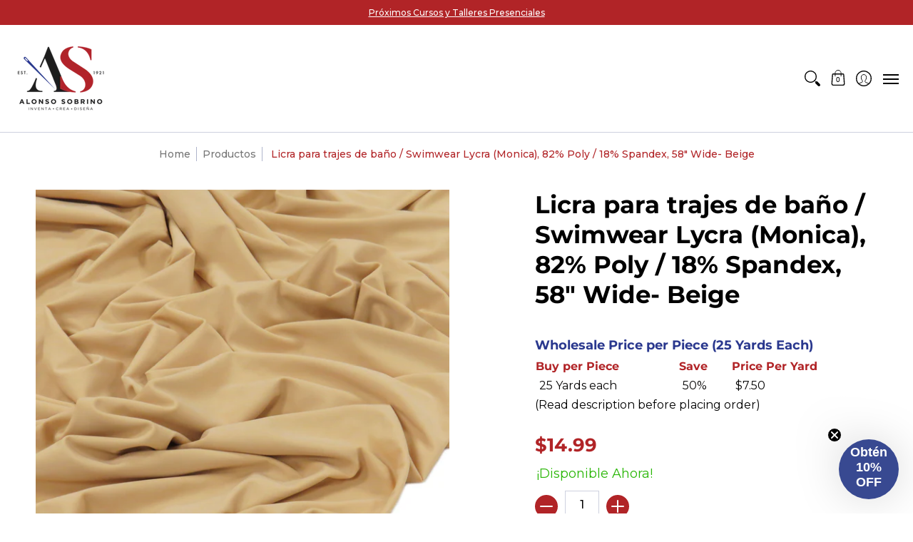

--- FILE ---
content_type: text/html; charset=utf-8
request_url: https://alonsosobrino.com/products/beige-spandex-swimwear-monica-60-wide-1-yard
body_size: 114250
content:
<!doctype html><html class="no-js" lang="es" class="fonts-loading">
  
  <head><meta charset="utf-8">
<meta http-equiv="X-UA-Compatible" content="IE=edge">
<meta name="viewport" content="width=device-width, initial-scale=1, maximum-scale=1"><meta name="description" content="Nuestra Lycra Mónica es una tela de alta calidad, con una composición de 82% poliéster y 18% spandex, perfecta para la confección de trajes de baño y otras prendas ajustadas. Su excelente elasticidad y ajuste garantizan comodidad y durabilidad, además de ofrecer una cobertura óptima sin transparencia. ✨ Características" /><meta name="theme-color" content="#b12427">
<title>Licra para trajes de baño / Swimwear Lycra (Monica), 82% Poly / 18% Sp | Alonso Sobrino</title> 
<link rel="canonical" href="https://alonsosobrino.com/products/beige-spandex-swimwear-monica-60-wide-1-yard" /><link rel="shortcut icon" href="//alonsosobrino.com/cdn/shop/files/Favicon2_32x32.png?v=1613705703" type="image/png"><link rel="preconnect" href="https://cdn.shopify.com" crossorigin>
<link rel="preconnect" href="https://fonts.shopifycdn.com" crossorigin>
<link rel="preconnect" href="https://monorail-edge.shopifysvc.com">



<link rel="preload" href="//alonsosobrino.com/cdn/shop/t/38/assets/styles.css?v=79581155476206985091659386472" as="style">


<link href="//alonsosobrino.com/cdn/fonts/montserrat/montserrat_n7.3c434e22befd5c18a6b4afadb1e3d77c128c7939.woff2" rel="preload" type="font/woff2" as="font" crossorigin>



<link href="//alonsosobrino.com/cdn/fonts/montserrat/montserrat_n4.81949fa0ac9fd2021e16436151e8eaa539321637.woff2" rel="preload" type="font/woff2" as="font" crossorigin>


<link rel="preload" href="//alonsosobrino.com/cdn/shop/t/38/assets/script.header.js?v=57313074020626018791659386472" as="script">
<link rel="preload" href="//alonsosobrino.com/cdn/shop/t/38/assets/script.js?v=78255919470770981211659386472" as="script"><link rel="preload" href="//alonsosobrino.com/cdn/shop/t/38/assets/script.product.js?v=172059117290359280411659386472" as="script">
<link href="//alonsosobrino.com/cdn/shop/products/Nylon-Spandex-Swimwear-Monica-Beige-_1_600x.png?v=1571438874" as="image" rel="preload">





<style>
  	
  @font-face {
  font-family: Montserrat;
  font-weight: 700;
  font-style: normal;
  font-display: swap;
  src: url("//alonsosobrino.com/cdn/fonts/montserrat/montserrat_n7.3c434e22befd5c18a6b4afadb1e3d77c128c7939.woff2") format("woff2"),
       url("//alonsosobrino.com/cdn/fonts/montserrat/montserrat_n7.5d9fa6e2cae713c8fb539a9876489d86207fe957.woff") format("woff");
}

  @font-face {
  font-family: Montserrat;
  font-weight: 400;
  font-style: normal;
  font-display: swap;
  src: url("//alonsosobrino.com/cdn/fonts/montserrat/montserrat_n4.81949fa0ac9fd2021e16436151e8eaa539321637.woff2") format("woff2"),
       url("//alonsosobrino.com/cdn/fonts/montserrat/montserrat_n4.a6c632ca7b62da89c3594789ba828388aac693fe.woff") format("woff");
}

  
  :root {
    
    /* DEFAULT COLORS */

	--white:#fff;
    --black:#000;
    --body_font_color:#000000;
    --body_font_color_05:rgba(0, 0, 0, 0.05);
    --body_font_color_25:rgba(0, 0, 0, 0.25);
    --body_font_color_50:rgba(0, 0, 0, 0.5);
    --body_font_color_lighten_15:#262626;
    --body_font_color_darken_10:#000000;
    --body_font_hover_color:#000000;
    --headline_font_color:#000000;
    --headline_font_color_00:rgba(0, 0, 0, 0.0);
    --headline_font_color_05:rgba(0, 0, 0, 0.05);
    --headline_font_color_08:rgba(0, 0, 0, 0.08);
    --customer_background_color:#b12427;
    --customer_font_color:#ffffff;
    --customer_hover_font_color:#f4f5fa;
    --header_background_color:#ffffff;
    --header_font_color:#000000;
    --header_font_color_darken_15:#000000;
    --header_hover_font_color:#000000;
    --header_hover_font_color_darken_15:#000000;
    --announcement_background_color:#990000;
    --announcement_font_color:#ffffff;
    --announcement_hover_font_color:#ffffff;
    --rating_color:#f1bf45;
    --rating_background_color:#ffffff;
    --button_color:#b12427;
    --button_color_25:rgba(177, 36, 39, 0.25);
    --button_color_lighten_30:#e78789;
    --button_color_darken_15:#711719;
    --hover_button_color:#2a388e;
    --line_color:#ced1df;
    --line_color_05:rgba(206, 209, 223, 0.05);
    --line_color_darken_10:#afb4cb;
    --success_color:#28b605;
    --error_color:#990000;
    --error_color_00:rgba(153, 0, 0, 0.0);
    --error_color_75:rgba(153, 0, 0, 0.75);
    --section_color_primary:#f4f5fa;
    --section_color_secondary:#f1bf45;
    --badge_color:#b12427;
    --badge_background_color:#ffffff;
    --a11ygrey:#767676;
    
    /* DEFAULT FONTS */

    --headline_font:Montserrat, sans-serif;
    --headline_font_fallback:sans-serif;
    --headline_font_weight:700;
  	--headline_font_weight_bold:700;
  	--headline_font_weight_medium:500;
  	--headline_font_style:normal;

    --body_font:Montserrat, sans-serif;
    --body_font_fallback:sans-serif;        
    --body_font_weight:400;
    --body_font_weight_bold:700;
    --body_font_weight_medium:500;
  	--body_font_style:normal;
    
    /* SHOP PAY */
    
    --payment-terms-background-color: #fff;
    --color-body-text: #000000;
    --color-body: #fff;
    --color-bg: #fff;
    
    /* DEFAULT ICONS */--square_solid: url("data:image/svg+xml,%3Csvg height='16' width='16' viewBox='0 0 24 24' xmlns='http://www.w3.org/2000/svg' version='1.1' xmlns:xlink='http://www.w3.org/1999/xlink' xmlns:svgjs='http://svgjs.com/svgjs'%3E%3Cg%3E%3Crect x='7' y='7' width='10' height='10' fill='%23b12427' stroke='%23b12427'/%3E%3C/g%3E%3C/svg%3E");
	--square_crossed: url("data:image/svg+xml,%3Csvg height='16' width='16' viewBox='0 0 24 24' xmlns='http://www.w3.org/2000/svg' version='1.1' xmlns:xlink='http://www.w3.org/1999/xlink' xmlns:svgjs='http://svgjs.com/svgjs'%3E%3Cg%3E%3Cpath fill='none' stroke='currentColor' d='M7 16.999L17 6.999'/%3E%3Crect x='7' y='7' width='10' height='10' fill='none' stroke='currentColor'/%3E%3C/g%3E%3C/svg%3E");
    --x_only: url("data:image/svg+xml,%3Csvg height='16' width='16' viewBox='0 0 24 24' xmlns='http://www.w3.org/2000/svg' version='1.1' xmlns:xlink='http://www.w3.org/1999/xlink' xmlns:svgjs='http://svgjs.com/svgjs'%3E%3Cg%3E%3Cpath fill='none' stroke='%23b12427' d='M7 16.999L17 6.999' style='stroke-linecap: square;'/%3E%3Cpath fill='none' stroke='%23b12427' d='M17 16.999L7 6.999' style='stroke-linecap: square;'/%3E%3Crect x='-110' y='4.058' width='5.57' height='5.57' style='fill: rgb(216, 216, 216); stroke-linecap: square;'/%3E%3C/g%3E%3C/svg%3E");
	--box: url("data:image/svg+xml,%3Csvg height='16' width='16' viewBox='0 0 24 24' xmlns='http://www.w3.org/2000/svg' version='1.1' xmlns:xlink='http://www.w3.org/1999/xlink' xmlns:svgjs='http://svgjs.com/svgjs'%3E%3Cg%3E%3Cpath d='M0.500 0.499 L23.500 0.499 L23.500 23.499 L0.500 23.499 Z' fill='none' stroke='currentColor'/%3E%3C/g%3E%3C/svg%3E");
    --box_check: url("data:image/svg+xml,%3Csvg height='16' width='16' viewBox='0 0 24 24' xmlns='http://www.w3.org/2000/svg' version='1.1' xmlns:xlink='http://www.w3.org/1999/xlink' xmlns:svgjs='http://svgjs.com/svgjs'%3E%3Cg transform='matrix(1,0,0,1,0,0)'%3E%3Cpath d='M18 6.999L11 16.499 6 12.499' fill='none' stroke='%23b12427' style='stroke-width: 2px;'%3E%3C/path%3E%3Cpath d='M0.500 0.499 L23.500 0.499 L23.500 23.499 L0.500 23.499 Z' fill='none' stroke='currentColor'/%3E%3C/g%3E%3C/svg%3E");
	--circle: url("data:image/svg+xml,%3Csvg height='16' width='16' viewBox='0 0 24 24' xmlns='http://www.w3.org/2000/svg' version='1.1' xmlns:xlink='http://www.w3.org/1999/xlink' xmlns:svgjs='http://svgjs.com/svgjs'%3E%3Cg%3E%3Cpath d='M0.500 11.999 A11.500 11.500 0 1 0 23.500 11.999 A11.500 11.500 0 1 0 0.500 11.999 Z' fill='none' stroke='currentColor'/%3E%3C/g%3E%3C/svg%3E");
    --circle_check: url("data:image/svg+xml,%3Csvg height='16' width='16' viewBox='0 0 24 24' xmlns='http://www.w3.org/2000/svg' version='1.1' xmlns:xlink='http://www.w3.org/1999/xlink' xmlns:svgjs='http://svgjs.com/svgjs'%3E%3Cg transform='matrix(1,0,0,1,0,0)'%3E%3Cpath d='M18 6.999L11 16.499 6 12.499' fill='none' stroke='%23b12427' style='stroke-width: 2px;'%3E%3C/path%3E%3Cpath d='M0.500 11.999 A11.500 11.500 0 1 0 23.500 11.999 A11.500 11.500 0 1 0 0.500 11.999 Z' fill='none' stroke='currentColor'/%3E%3C/g%3E%3C/svg%3E");
    --plus: url("data:image/svg+xml,%3Csvg viewBox='0 0 24 24' xmlns='http://www.w3.org/2000/svg' version='1.1' xmlns:xlink='http://www.w3.org/1999/xlink' xmlns:svgjs='http://svgjs.com/svgjs'%3E%3Cg%3E%3Cpath d='M12 6L12 18' fill='none' stroke='%23ffffff' stroke-linecap='round' stroke-linejoin='round' style='stroke-width: 1.5px;'/%3E%3Cpath d='M18 12L6 12' fill='none' stroke='%23ffffff' stroke-linecap='round' stroke-linejoin='round' style='stroke-width: 1.5px;'/%3E%3C/g%3E%3C/svg%3E");
    --minus: url("data:image/svg+xml,%3Csvg viewBox='0 0 24 24' xmlns='http://www.w3.org/2000/svg' version='1.1' xmlns:xlink='http://www.w3.org/1999/xlink' xmlns:svgjs='http://svgjs.com/svgjs'%3E%3Cg%3E%3Cpath d='M18 12L6 12' fill='none' stroke='%23ffffff' stroke-linecap='round' stroke-linejoin='round' style='stroke-width: 1.5px;'/%3E%3C/g%3E%3C/svg%3E");
    --times_w: url("data:image/svg+xml,%3Csvg viewBox='0 0 24 24' xmlns='http://www.w3.org/2000/svg' version='1.1' xmlns:xlink='http://www.w3.org/1999/xlink' xmlns:svgjs='http://svgjs.com/svgjs'%3E%3Cg%3E%3Cpath d='M 5 5 L 19 19' fill='none' stroke='%23ffffff' stroke-linecap='round' stroke-linejoin='round' stroke-width='3px'/%3E%3Cpath d='M 19 5 L 5 19' fill='none' stroke='%23ffffff' stroke-linecap='round' stroke-linejoin='round' stroke-width='3px'/%3E%3C/g%3E%3C/svg%3E");
    --times_r: url("data:image/svg+xml,%3Csvg viewBox='0 0 24 24' xmlns='http://www.w3.org/2000/svg' version='1.1' xmlns:xlink='http://www.w3.org/1999/xlink' xmlns:svgjs='http://svgjs.com/svgjs'%3E%3Cg%3E%3Cpath d='M 5 5 L 19 19' fill='none' stroke='%23990000' stroke-linecap='round' stroke-linejoin='round' stroke-width='3px'/%3E%3Cpath d='M 19 5 L 5 19' fill='none' stroke='%23990000' stroke-linecap='round' stroke-linejoin='round' stroke-width='3px'/%3E%3C/g%3E%3C/svg%3E");
    --times_g: url("data:image/svg+xml,%3Csvg viewBox='0 0 24 24' xmlns='http://www.w3.org/2000/svg' version='1.1' xmlns:xlink='http://www.w3.org/1999/xlink' xmlns:svgjs='http://svgjs.com/svgjs'%3E%3Cg%3E%3Cpath d='M 5 5 L 19 19' fill='none' stroke='%23afb4cb' stroke-linecap='round' stroke-linejoin='round' stroke-width='3px'/%3E%3Cpath d='M 19 5 L 5 19' fill='none' stroke='%23afb4cb' stroke-linecap='round' stroke-linejoin='round' stroke-width='3px'/%3E%3C/g%3E%3C/svg%3E");
    --open_plus: url("data:image/svg+xml,%3Csvg height='18' width='18' viewBox='0 0 24 24' xmlns='http://www.w3.org/2000/svg' version='1.1' xmlns:xlink='http://www.w3.org/1999/xlink' xmlns:svgjs='http://svgjs.com/svgjs'%3E%3Cg%3E%3Cpath d='M12 6L12 18' fill='none' stroke='%23ffffff' stroke-linecap='round' stroke-linejoin='round' style='stroke-width: 2.5px;'/%3E%3Cpath d='M18 12L6 12' fill='none' stroke='%23ffffff' stroke-linecap='round' stroke-linejoin='round' style='stroke-width: 2.5px;'/%3E%3C/g%3E%3C/svg%3E");
    --open_minus: url("data:image/svg+xml,%3Csvg height='18' width='18' viewBox='0 0 24 24' xmlns='http://www.w3.org/2000/svg' version='1.1' xmlns:xlink='http://www.w3.org/1999/xlink' xmlns:svgjs='http://svgjs.com/svgjs'%3E%3Cg%3E%3Cpath d='M18 12L6 12' fill='none' stroke='%23ffffff' stroke-linecap='round' stroke-linejoin='round' style='stroke-width: 2.5px;'/%3E%3C/g%3E%3C/svg%3E");
    --open_plus_header: url("data:image/svg+xml,%3Csvg height='18' width='18' viewBox='0 0 24 24' xmlns='http://www.w3.org/2000/svg' version='1.1' xmlns:xlink='http://www.w3.org/1999/xlink' xmlns:svgjs='http://svgjs.com/svgjs'%3E%3Cg%3E%3Cpath d='M12 6L12 18' fill='none' stroke='%23ffffff' stroke-linecap='round' stroke-linejoin='round' style='stroke-width: 2.5px;'/%3E%3Cpath d='M18 12L6 12' fill='none' stroke='%23ffffff' stroke-linecap='round' stroke-linejoin='round' style='stroke-width: 2.5px;'/%3E%3C/g%3E%3C/svg%3E");
    --open_minus_header: url("data:image/svg+xml,%3Csvg height='18' width='18' viewBox='0 0 24 24' xmlns='http://www.w3.org/2000/svg' version='1.1' xmlns:xlink='http://www.w3.org/1999/xlink' xmlns:svgjs='http://svgjs.com/svgjs'%3E%3Cg%3E%3Cpath d='M18 12L6 12' fill='none' stroke='%23ffffff' stroke-linecap='round' stroke-linejoin='round' style='stroke-width: 2.5px;'/%3E%3C/g%3E%3C/svg%3E");
    --open_plus_rev: url("data:image/svg+xml,%3Csvg height='18' width='18' viewBox='0 0 24 24' xmlns='http://www.w3.org/2000/svg' version='1.1' xmlns:xlink='http://www.w3.org/1999/xlink' xmlns:svgjs='http://svgjs.com/svgjs'%3E%3Cg%3E%3Cpath d='M12 6L12 18' fill='none' stroke='%23b12427' stroke-linecap='round' stroke-linejoin='round' style='stroke-width: 2.5px;'/%3E%3Cpath d='M18 12L6 12' fill='none' stroke='%23b12427' stroke-linecap='round' stroke-linejoin='round' style='stroke-width: 2.5px;'/%3E%3C/g%3E%3C/svg%3E");
    --open_minus_rev_a: url("data:image/svg+xml,%3Csvg height='18' width='18' viewBox='0 0 24 24' xmlns='http://www.w3.org/2000/svg' version='1.1' xmlns:xlink='http://www.w3.org/1999/xlink' xmlns:svgjs='http://svgjs.com/svgjs'%3E%3Cg%3E%3Cpath d='M 0.75 12.016 C 0.75 20.677 10.125 26.089 17.625 21.759 C 21.105 19.749 23.25 16.036 23.25 12.016 C 23.25 3.356 13.875 -2.056 6.375 2.274 C 2.895 4.284 0.75 7.997 0.75 12.016 Z' fill='%23ffffff' stroke='%23b12427' style='stroke-width: 1.5px;'/%3E%3Cpath d='M18 12L6 12' fill='none' stroke='%23b12427' stroke-linecap='round' stroke-linejoin='round' style='stroke-width: 2.5px;'/%3E%3C/g%3E%3C/svg%3E");
    --open_minus_rev_b: url("data:image/svg+xml,%3Csvg height='18' width='18' viewBox='0 0 24 24' xmlns='http://www.w3.org/2000/svg' version='1.1' xmlns:xlink='http://www.w3.org/1999/xlink' xmlns:svgjs='http://svgjs.com/svgjs'%3E%3Cg%3E%3Cpath d='M18 12L6 12' fill='none' stroke='%23b12427' stroke-linecap='round' stroke-linejoin='round' style='stroke-width: 2.5px;'/%3E%3C/g%3E%3C/svg%3E");
    --arrow_down: url("data:image/svg+xml,%3Csvg height='20' width='20' viewBox='0 0 24 24' xmlns='http://www.w3.org/2000/svg' version='1.1' xmlns:xlink='http://www.w3.org/1999/xlink' xmlns:svgjs='http://svgjs.com/svgjs'%3E%3Cg%3E%3Cpath d='M 4 8.5 L 12 15.5 C 12 15.5 12 15.5 12 15.5 L 20.03 8.521' fill='none' stroke='%23ffffff' stroke-linecap='round' stroke-linejoin='round' stroke-width='6px'/%3E%3Cpath d='M 4 8.5 L 11.985 15.487 C 11.985 15.487 11.985 15.487 11.985 15.487 L 20 8.521' fill='none' stroke='%23262626' stroke-linecap='round' stroke-linejoin='round' stroke-width='2px'/%3E%3C/g%3E%3C/svg%3E");
    --bell: url("data:image/svg+xml,%3Csvg height='14' width='14' viewBox='0 0 24 24' xmlns='http://www.w3.org/2000/svg' version='1.1' xmlns:xlink='http://www.w3.org/1999/xlink' xmlns:svgjs='http://svgjs.com/svgjs'%3E%3Cg%3E%3Cpath d='M18.5,19.5V15a6.5,6.5,0,0,0-4-6,2.5,2.5,0,0,0-5,0,6.5,6.5,0,0,0-4,6v4.5a2,2,0,0,1-2,2h17A2,2,0,0,1,18.5,19.5Z' fill='none' stroke='%23990000' stroke-linecap='round' stroke-linejoin='round'%3E%3C/path%3E%3Cpath d='M14,21.5a2,2,0,1,1-4,0' fill='none' stroke='%23990000' stroke-linecap='round' stroke-linejoin='round'%3E%3C/path%3E%3Cpath d='M3.5,9A5.5,5.5,0,0,1,9,3.5' fill='none' stroke='%23990000' stroke-linecap='round' stroke-linejoin='round'%3E%3C/path%3E%3Cpath d='M.5,9A8.5,8.5,0,0,1,9,.5' fill='none' stroke='%23990000' stroke-linecap='round' stroke-linejoin='round'%3E%3C/path%3E%3Cpath d='M20.5,9A5.5,5.5,0,0,0,15,3.5' fill='none' stroke='%23990000' stroke-linecap='round' stroke-linejoin='round'%3E%3C/path%3E%3Cpath d='M23.5,9A8.5,8.5,0,0,0,15,.5' fill='none' stroke='%23990000' stroke-linecap='round' stroke-linejoin='round'/%3E%3C/g%3E%3C/svg%3E");
        
    /* DEFAULT SIZES */
  
	--base:16px;
    --xx_small:calc(var(--base) * 0.75);	/* p  / 12 */
    --x_small:calc(var(--base) * 0.875);	/* h6 / 14 */
    --small:var(--base);					/* h5 / 16 */
    --medium:calc(var(--base) * 1.125);		/* h4 / 18 */
    --large:calc(var(--base) * 1.625);		/* h3 / 26 */
    --x_large:calc(var(--base) * 2.125);	/* h2 / 34 */
    --xx_large:calc(var(--base) * 3);		/* h1 / 48 */

    --master_spacing:20px;
    --swatches:36px;
    --stars:16;
    --star_spacing: 2;
  	--star_size: calc(var(--stars) * 1.5);
    
  }.badge {
    height:36px;
    padding:6px;
    width:36px;
  }
  
  .placeholder-svg-background {background-image:url('data:image/svg+xml,%3Csvg xmlns=%22http://www.w3.org/2000/svg%22 viewBox=%220 0 1052 400%22%3E%3Cpath d=%22M103 177.9c0-.3-.2-.5-.4-.7-.2-.2-.5-.2-.8-.2l-13.4 3.1c-.3.1-.6.3-.7.6l-.7 2c-.7 1.9-2.6 2.6-3.6 2.9-1.2.3-2.5.6-3.8.9-6.3 1.5-14.1 3.3-21.4 6.6-6.8-6.3-12.7-11.1-15.7-13.5-.5-.4-1.2-.6-1.8-.5-.6.1-1.1.4-1.5.8-.5.3-2.1 1.5-2.8 3.7-2.9 9.4 1.8 15.3 7 19.9-4.9 5.5-8.1 12.9-8.1 22.9 0 36.1 20.1 42.8 33.4 47.3 8.1 2.7 12.7 4.5 12.7 9.6 0 5.4-5.4 7.2-12.8 9.7-14.1 4.7-33.3 11.1-33.3 47.2 0 10.2 3.3 17.7 8.4 23.2-5.3 4.6-10.2 10.6-7.3 20.1.7 2.2 2.2 3.3 2.8 3.7.4.4.9.7 1.5.8h.3c.5 0 1.1-.2 1.5-.5 3.1-2.4 9.2-7.4 16.1-13.9 7.2 3.2 14.9 5 21 6.4 1.4.3 2.6.6 3.8.9 1.1.3 2.9 1 3.6 2.9l.7 2c.1.3.4.6.7.6l13.4 3.1h.2c.2 0 .4-.1.6-.2.2-.2.4-.4.4-.7 6.9-50.3.2-77.3-3.8-93.4-1.3-5.3-2.3-9.2-2.3-12.1s.9-6.8 2.3-12.1c4.1-15.9 10.7-42.8 3.8-93.1zm-64.8 6.4c.5-1.8 2-2.6 2-2.7l.3-.3c.1-.1.2-.2.3-.2.1 0 .2 0 .3.1 2.8 2.3 8.5 6.8 15 12.8-4.2 2.1-8.1 4.7-11.5 8-6.5-5.7-8.4-11-6.4-17.7zm3 201.6c-.1.1-.3.1-.3.1-.1 0-.2 0-.3-.2l-.3-.3s-1.5-.9-2-2.7c-2.1-6.9-.1-12.1 6.8-18.1 3.4 3.3 7.4 5.8 11.6 7.9-6.8 6.3-12.5 11-15.5 13.3zM95 283.3c0 3.2 1 7.1 2.3 12.6 3.9 15.8 10.5 42.3 3.9 91.5l-11.8-2.7-.5-1.5c-.7-2-2.6-3.5-5-4.2-1.2-.3-2.5-.6-3.9-.9-16-3.7-42.8-10-42.8-37.9 0-34.6 18.5-40.8 32-45.3 7.6-2.5 14.2-4.7 14.2-11.6 0-6.8-6.5-8.9-14.1-11.5-13.5-4.5-32.1-10.7-32.1-45.4 0-27.9 26.8-34.2 42.8-37.9 1.4-.3 2.7-.6 3.9-.9 2.5-.6 4.3-2.1 5-4.2l.5-1.5 11.8-2.7c6.6 49.3 0 75.7-3.9 91.5-1.3 5.5-2.3 9.4-2.3 12.6z%22/%3E%3Cpath d=%22M96 372c-1.6 0-2.5 2.8-2.5 5.6s.8 5.6 2.5 5.6 2.5-2.8 2.5-5.6-.9-5.6-2.5-5.6zm0 10.2c-.6 0-1.5-1.8-1.5-4.6s.9-4.6 1.5-4.6 1.5 1.8 1.5 4.6-.9 4.6-1.5 4.6zm0-187.5c1.6 0 2.5-2.8 2.5-5.6s-.8-5.6-2.5-5.6-2.5 2.8-2.5 5.6c0 2.9.9 5.6 2.5 5.6zm0-10.1c.6 0 1.5 1.8 1.5 4.6s-.9 4.6-1.5 4.6-1.5-1.8-1.5-4.6.9-4.6 1.5-4.6zM83.5 296.7c-18.6.8-43.3 5.7-43.3 40.1 0 10.6 3.2 19 9.4 24.8 5 4.7 14.3 9.9 31 9.9 1.8 0 3.6-.1 5.6-.2 6.5-.4 11.9-4.9 13.4-11.1 1.6-6.5 6.1-29.8-4.5-56-1.9-4.7-6.6-7.6-11.6-7.5zm-42.3 40.1c0-33.2 23.8-38.2 41.9-39-.1.2-.2.3-.2.6.2 4.8.4 9.3.6 13.7-.1 23.6-15.1 33.9-28.4 43-2 1.4-3.9 2.6-5.7 4-.2.2-.4.4-.4.6-5.2-5.6-7.8-13.3-7.8-22.9zm8.9 24c.2 0 .3-.1.4-.2 1.8-1.3 3.6-2.6 5.6-3.9 10.8-7.4 23.8-16.3 28-33.3.4 5.8.8 11.1 1.1 15.7-4.8 8.6-12.2 17.7-22.6 27.8-.3.2-.3.6-.3.9-4.5-1.5-8.7-3.7-12.2-6.9.1-.1.1-.1 0-.1zm36 9.5c-5.5.4-14 .3-22-2 9.5-9.3 16.5-17.8 21.4-25.8 1.4 16.4 2.6 26.8 2.6 26.9 0 .2.1.4.2.5-.7.3-1.4.4-2.2.4zm12.5-10.4c-1.1 4.5-4.3 7.9-8.5 9.5v-.2c0-.1-1.4-11.8-2.9-30-.6-7.5-1.3-16.7-1.8-27.3v-.6c0-.1 0-.2-.1-.2-.2-4.1-.4-8.4-.5-12.9 0-.2-.1-.3-.2-.5 4.1.3 7.8 2.9 9.4 6.8 10.7 25.9 6.2 49 4.6 55.4zm1-153c-1.6-6.2-7-10.7-13.4-11.1-20.3-1.3-31.1 4.6-36.6 9.7-6.2 5.8-9.4 14.2-9.4 24.8 0 34.3 24.7 39.3 43.3 40.1h.5c4.8 0 9.3-3 11.1-7.5 10.6-26.2 6.1-49.5 4.5-56zM81 196.6c1.9 0 3.6.1 5.1.2.8.1 1.6.2 2.4.4-.2.2-.3.4-.3.6 0 .1-1.2 10.5-2.6 26.9-4.9-8.1-12-16.5-21.4-25.8-.1-.1-.1-.1-.2-.1 5.8-1.7 11.9-2.2 17-2.2zm-39.8 33.7c0-9.6 2.6-17.3 7.8-22.8 0 .3.1.6.4.8 1.7 1.3 3.5 2.5 5.4 3.8 13.6 9.4 29.1 20.1 28.1 45.6-.2 4.2-.2 7.3-.3 11.2 0 .2.1.3.1.5-18.1-.9-41.5-6.1-41.5-39.1zm43.2 39.1c.1-.1.2-.3.2-.5 0-3.9.1-7 .3-11.2 1-26.6-15.6-38.1-29-47.3-1.9-1.3-3.6-2.5-5.3-3.7-.2-.1-.4-.2-.6-.2l.2-.2c3.5-3.3 7.8-5.5 12.3-7-.2.4-.1.8.2 1.1 10.4 10.2 17.8 19.3 22.7 28.1 3 5.4 4.7 10.3 5.1 14.6.6 7.1 1.2 13 2 20.4 0 .4.4.8.8.8-1.9 3-5.3 4.9-8.9 5.1zm10-7.5c-.7-6.8-1.3-12.5-1.9-19.1-.4-4.5-2.2-9.6-5.2-15.1 1.4-18 2.8-29.6 2.8-29.7v-.3c4.2 1.6 7.4 5 8.5 9.5 1.6 6.3 6 29.1-4.2 54.7zM204.6 71.5c16 0 29.1-13 29.1-29.1s-13-29.1-29.1-29.1-29.1 13-29.1 29.1 13.1 29.1 29.1 29.1zm0-57.1c15.5 0 28.1 12.6 28.1 28.1 0 15.5-12.6 28.1-28.1 28.1S176.5 58 176.5 42.5c0-15.5 12.6-28.1 28.1-28.1z%22/%3E%3Cpath d=%22M227.5 42.7c0 .3.2.5.5.5h3.1c.3 0 .5-.2.5-.5s-.2-.5-.5-.5H228c-.3 0-.5.3-.5.5zm-49.4.5h3.1c.3 0 .5-.2.5-.5s-.2-.5-.5-.5h-3.1c-.3 0-.5.2-.5.5s.2.5.5.5zm26.2 22.2c-.3 0-.5.2-.5.5V69c0 .3.2.5.5.5s.5-.2.5-.5v-3.1c0-.3-.2-.5-.5-.5zm0-45.9c.3 0 .5-.2.5-.5v-3.1c0-.3-.2-.5-.5-.5s-.5.2-.5.5V19c0 .3.2.5.5.5zm12.4 42.9c-.1-.2-.4-.3-.7-.2-.2.1-.3.4-.2.7l1.6 2.7c.1.2.3.2.4.2.1 0 .2 0 .2-.1.2-.1.3-.4.2-.7l-1.5-2.6zm-24.2-39.9c.1.2.3.2.4.2.1 0 .2 0 .2-.1.2-.1.3-.4.2-.7l-1.6-2.7c-.1-.2-.4-.3-.7-.2-.2.1-.3.4-.2.7l1.7 2.8zm-8.3 31.1l-2.8 1.6c-.2.1-.3.4-.2.7.1.2.3.2.4.2.1 0 .2 0 .2-.1l2.8-1.6c.2-.1.3-.4.2-.7 0-.1-.4-.2-.6-.1zm40.6-22.3c.1 0 .2 0 .2-.1l2.8-1.6c.2-.1.3-.4.2-.7-.1-.2-.4-.3-.7-.2l-2.8 1.6c-.2.1-.3.4-.2.7.1.2.3.3.5.3zm3 24l-2.8-1.6c-.2-.1-.5-.1-.7.2-.1.2-.1.5.2.7l2.8 1.6c.1 0 .2.1.2.1.2 0 .3-.1.4-.2.2-.4.2-.7-.1-.8zm-46.4-25.7l2.8 1.6c.1 0 .2.1.2.1.2 0 .3-.1.4-.2.1-.2.1-.5-.2-.7l-2.8-1.6c-.2-.1-.5-.1-.7.2s.1.5.3.6zm11.8 32.6c-.2-.1-.5-.1-.7.2l-1.6 2.8c-.1.2-.1.5.2.7.1 0 .2.1.2.1.2 0 .3-.1.4-.2l1.6-2.8c.2-.4.1-.7-.1-.8zM216 22.7c.1 0 .2.1.2.1.2 0 .3-.1.4-.2l1.6-2.8c.1-.2.1-.5-.2-.7-.2-.1-.5-.1-.7.2l-1.6 2.8c0 .1.1.4.3.6zm-12.9 19.1s.1 0 .1.1c-.1.2-.1.5-.1.7l1.4 11.2c.1 1.1.4 2.2.9 3.2l.9 1.9c.1.2.3.3.5.3h.1c.2 0 .4-.2.4-.4l.3-2.1c.2-1.1.2-2.4.1-3.6l-1.2-10h13.2c2 0 4 0 5.9-.5.2-.1.4-.1.4-.4 0-.2-.2-.4-.4-.4-1.9-.5-3.9-.7-5.9-.7h-14c-.3-.3-.7-.4-1.2-.3-.3 0-.5.1-.7.3 0 0 0-.1-.1-.1l-18.1-14.8c-.2-.2-.5-.1-.7.1-.2.2-.1.5.1.7l18.1 14.8zm16.5.4c1.1 0 2.2-.2 3.3 0-1.1.2-2.2 0-3.3 0h-13.4 13.4z%22/%3E%3Cpath d=%22M211.3 38.3c.3 0 .5-.2.5-.5V27c0-.3-.2-.5-.5-.5s-.5.2-.5.5v10.9c0 .2.2.4.5.4zm-3-2.1c.3 0 .5-.2.5-.5v-6.5c0-.3-.2-.5-.5-.5s-.5.2-.5.5v6.5c0 .2.2.5.5.5zm-57.7-2h5.9c.3 0 .5-.2.5-.5s-.2-.5-.5-.5h-5.9c-.3 0-.5.2-.5.5s.2.5.5.5zm-8.1 5h2.4c.3 0 .5-.2.5-.5s-.2-.5-.5-.5h-2.4c-.3 0-.5.2-.5.5s.3.5.5.5zm13.1 4.5c0 .3.2.5.5.5h2.8c.3 0 .5-.2.5-.5s-.2-.5-.5-.5h-2.8c-.2 0-.5.3-.5.5zm-13.8 6.5h4c.3 0 .5-.2.5-.5s-.2-.5-.5-.5h-4c-.3 0-.5.2-.5.5s.2.5.5.5zm6.9 0h1.5c.3 0 .5-.2.5-.5s-.2-.5-.5-.5h-1.5c-.3 0-.5.2-.5.5s.3.5.5.5zm-34.9-16h5.9c.3 0 .5-.2.5-.5s-.2-.5-.5-.5h-5.9c-.3 0-.5.2-.5.5s.2.5.5.5zm-6.4 0h2.1c.3 0 .5-.2.5-.5s-.2-.5-.5-.5h-2.1c-.3 0-.5.2-.5.5s.3.5.5.5zm-11.3 0h5.3c.3 0 .5-.2.5-.5s-.2-.5-.5-.5h-5.3c-.3 0-.5.2-.5.5s.2.5.5.5zm20.4 9.5c0 .3.2.5.5.5h7.7c.3 0 .5-.2.5-.5s-.2-.5-.5-.5H117c-.3 0-.5.3-.5.5zm-4.8.5h2c.3 0 .5-.2.5-.5s-.2-.5-.5-.5h-2c-.3 0-.5.2-.5.5s.3.5.5.5zm-11.8 5.5c0 .3.2.5.5.5h5.5c.3 0 .5-.2.5-.5s-.2-.5-.5-.5h-5.5c-.3 0-.5.3-.5.5zM83.3 34.2h5.1c.3 0 .5-.2.5-.5s-.2-.5-.5-.5h-5.1c-.3 0-.5.2-.5.5s.3.5.5.5zm9 4h4.1c.3 0 .5-.2.5-.5s-.2-.5-.5-.5h-4.1c-.3 0-.5.2-.5.5s.3.5.5.5zm-9.5 1h2.4c.3 0 .5-.2.5-.5s-.2-.5-.5-.5h-2.4c-.3 0-.5.2-.5.5s.2.5.5.5zm-9.2-1h4.1c.3 0 .5-.2.5-.5s-.2-.5-.5-.5h-4.1c-.3 0-.5.2-.5.5s.2.5.5.5zm14 11.5c0 .3.2.5.5.5h1.5c.3 0 .5-.2.5-.5s-.2-.5-.5-.5h-1.5c-.3 0-.5.3-.5.5z%22/%3E%3Cpath d=%22M54.8 56.8v-.3c0-.1-.2-.3-.2-.3h5.2v1.5c0 1.3 1 2.5 2.3 2.5h6.7c1.3 0 2-1.2 2-2.5v-1.4h57v1.3c0 1.3 1.2 2.5 2.5 2.5h6.7c1.3 0 2.8-1.2 2.8-2.5v-1.5h28.5c.5 3 3.1 6 6.4 6h3.3c5.3 7 13.5 12.1 22.9 13.2.4 1.7 1.9 3 3.7 3s3.4-1.4 3.7-3.1c9.5-1.1 17.7-6 23-13.4.2.1.3.3.5.3h3.4c2.8 0 5.2-2 6.1-5H283l79.2.1c2.2 0 4.4-.6 6.3-1.8 4.5-3 10-7.5 10-12.6s-5.4-9.7-10-12.6c-1.9-1.2-4-1.8-6.3-1.8l-120.5.1c-.5-3.1-3.1-5.4-6.4-5.4h-3.8c-.1 0-.2-.1-.3-.1-6-8.2-15.7-13.5-26.7-13.5-10.9 0-20.6 5.6-26.6 13.6h-3.3c-2.8 0-5.2 2-6.1 4h-28.8V26c0-1.3-1.4-2.8-2.8-2.8h-6.7c-1.3 0-2.5 1.4-2.5 2.8v1.3h-57V26c0-1.3-.6-2.8-2-2.8H62c-1.3 0-2.3 1.4-2.3 2.8v1.2h-5V27c0-3.3-2.8-5.7-6.1-5.7H31.2c-3.3 0-6.4 2.4-6.4 5.7v29.8c0 3.3 3.1 5.5 6.4 5.5h17.5c3.3-.1 6.1-2.3 6.1-5.5zm149.8 20.4c-1.2 0-2.3-.8-2.7-1.9.9.1 1.8.1 2.7.1s1.8 0 2.7-.1c-.4 1.1-1.4 1.9-2.7 1.9zM367.4 32c3.4 2.2 9.1 6.6 9.1 11 0 2.8-2.3 5.4-4.8 7.6-.1-.1-.2-.4-.4-.4h-7.1c-.3 0-.5.2-.5.5s.2.5.5.5h6.6c-1.2 1-2.3 1.9-3.3 2.6-1.5 1-3.3 1.6-5.2 1.6l-120.4.1V35.2h2.7c.3 0 .5-.2.5-.5s-.2-.5-.5-.5h-2.7v-3.7h120.4c1.7 0 3.5.5 5.1 1.5zm-132-6.8c2.5 0 4.4 1.8 4.4 4.2v25.9c0 2.5-2 4.8-4.4 4.8h-2.8c3.2-5 5-11.1 5-17.5s-1.8-12.5-5-17.5h2.8zm-30.8-13.7c17.1 0 31 13.9 31 31s-13.9 31-31 31-31-13.9-31-31 13.9-31 31-31zm-30 13.7h2c-3.2 5-5 11.1-5 17.5s1.8 12.5 5 17.5h-2c-2.5 0-4.9-2.4-4.9-4.8V29.5c.1-2.5 2.5-4.3 4.9-4.3zm-6.8 4v20h-2.3c-.3 0-.5.2-.5.5s.2.5.5.5h2.3v4h-28v-25h28zm-30 28.6c0 .2-.2.4-.4.4h-7.1c-.2 0-.4-.2-.4-.4V25.7c0-.2.2-.4.4-.4h7.1c.2 0 .4.2.4.4v32.1zm-10-28.4v7.9h-4.1c-.3 0-.5.2-.5.5s.2.5.5.5h4.1v16.1h-57v-25h57zm-58 28.4c0 .2-.2.4-.4.4h-7.1c-.2 0-.4-.2-.4-.4V25.7c0-.2.2-.4.4-.4h7.1c.2 0 .4.2.4.4v32.1zm-10-3.6H49c-1.9 0-3.2-1.4-3.2-3.2v-5.6c0-.1-.2-.1-.2-.1h7.2v2.6c0 .6.4 1 1 1s1-.4 1-1v-12c0-.6-.4-1-1-1s-1 .4-1 1v2.3h-7v-5.5c0-1.8 1.4-3.5 3.2-3.5h10.8v25zm-16-21.5v5.5h-13V27.4c0-.7.5-1.1 1.2-1.1h15.9c.7 0 1.3 0 1.3 1H49c-3-.1-5.2 2.5-5.2 5.4zm-13.4 7.5h22.4v3H30.4c-.4 0-.6-.6-.6-1v-.8c0-.3.2-1.2.6-1.2zm.4 5h12.9s.1 0 .1.1V51c0 3 2.3 5.2 5.2 5.2h.2c0 1-.6 1-1.3 1H32c-.7 0-1.2-.1-1.2-.9V45.2zm-4 11.6V27c0-2.2 2.2-3.7 4.4-3.7h17.5c2.2 0 4.1 1.6 4.1 3.7v.3h-2.6c0-1-1.1-2-2.3-2H32c-1.3 0-2.2.8-2.2 2.1v11.5c-1 .3-2 1.4-2 2.6v.8c0 1.3 1 2.3 2 2.6v11.5c0 1.3.9 1.9 2.2 1.9h15.9c1.3 0 2.3-1 2.3-2h2.4s.1.2.1.3v.3c0 2.2-1.9 3.5-4.1 3.5H31.2c-2.2-.2-4.4-1.5-4.4-3.6z%22/%3E%3Cpath d=%22M246.9 51.2h5.9c.3 0 .5-.2.5-.5s-.2-.5-.5-.5h-5.9c-.3 0-.5.2-.5.5s.2.5.5.5zm25.5 0h3.9c.3 0 .5-.2.5-.5s-.2-.5-.5-.5h-3.9c-.3 0-.5.2-.5.5s.3.5.5.5zm5.8-4.5c0 .3.2.5.5.5h2.4c.3 0 .5-.2.5-.5s-.2-.5-.5-.5h-2.4c-.2 0-.5.3-.5.5zm-22.4-5.5h5.3c.3 0 .5-.2.5-.5s-.2-.5-.5-.5h-5.3c-.3 0-.5.2-.5.5s.3.5.5.5zm16.4-.5c0 .3.2.5.5.5h7.2c.3 0 .5-.2.5-.5s-.2-.5-.5-.5h-7.2c-.3 0-.5.3-.5.5zm38.3-5.5h5.9c.3 0 .5-.2.5-.5s-.2-.5-.5-.5h-5.9c-.3 0-.5.2-.5.5s.3.5.5.5zm47.9 16h2.3c.3 0 .5-.2.5-.5s-.2-.5-.5-.5h-2.3c-.3 0-.5.2-.5.5s.2.5.5.5zm-7.9-5h-2.4c-.3 0-.5.2-.5.5s.2.5.5.5h2.4c.3 0 .5-.2.5-.5s-.2-.5-.5-.5zm13.1-5h4.1c.3 0 .5-.2.5-.5s-.2-.5-.5-.5h-4.1c-.3 0-.5.2-.5.5s.2.5.5.5zm-4.1-6h1.5c.3 0 .5-.2.5-.5s-.2-.5-.5-.5h-1.5c-.3 0-.5.2-.5.5s.2.5.5.5zm-14.6 0h8.9c.3 0 .5-.2.5-.5s-.2-.5-.5-.5h-8.9c-.3 0-.5.2-.5.5s.2.5.5.5zm-11.7 0h2.8c.3 0 .5-.2.5-.5s-.2-.5-.5-.5h-2.8c-.3 0-.5.2-.5.5s.2.5.5.5zm-52.6 15.5c0 .3.2.5.5.5h2.3c.3 0 .5-.2.5-.5s-.2-.5-.5-.5h-2.3c-.3 0-.5.3-.5.5zm34.8 0c0 .3.2.5.5.5h2.3c.3 0 .5-.2.5-.5s-.2-.5-.5-.5h-2.3c-.3 0-.5.3-.5.5zm-17-4c0 .3.2.5.5.5h2.3c.3 0 .5-.2.5-.5s-.2-.5-.5-.5h-2.3c-.3 0-.5.3-.5.5zm-2.6-5.5h4.5c.3 0 .5-.2.5-.5s-.2-.5-.5-.5h-4.5c-.3 0-.5.2-.5.5s.3.5.5.5zm41.5 9H335c-.3 0-.5.2-.5.5s.2.5.5.5h2.3c.3 0 .5-.2.5-.5s-.2-.5-.5-.5zm-2.3-3.5c0-.3-.2-.5-.5-.5h-2.4c-.3 0-.5.2-.5.5s.2.5.5.5h2.4c.3 0 .5-.2.5-.5zm-5.9-5.5h4.5c.3 0 .5-.2.5-.5s-.2-.5-.5-.5h-4.5c-.3 0-.5.2-.5.5s.2.5.5.5zm-38.9 5c1.7 0 3.2-1.4 3.2-3.2s-1.4-3.2-3.2-3.2-3.2 1.5-3.2 3.2 1.4 3.2 3.2 3.2zm0-4.4c.6 0 1.2.5 1.2 1.2s-.5 1.2-1.2 1.2-1.2-.6-1.2-1.2.5-1.2 1.2-1.2zm16.1 4.4c1.7 0 3.2-1.4 3.2-3.2s-1.4-3.2-3.2-3.2-3.2 1.4-3.2 3.2 1.5 3.2 3.2 3.2zm0-4.4c.6 0 1.2.5 1.2 1.2s-.5 1.2-1.2 1.2-1.2-.5-1.2-1.2.6-1.2 1.2-1.2zm16.2 4.4c1.7 0 3.2-1.4 3.2-3.2s-1.4-3.2-3.2-3.2-3.2 1.4-3.2 3.2 1.4 3.2 3.2 3.2zm0-4.4c.6 0 1.2.5 1.2 1.2s-.5 1.2-1.2 1.2c-.6 0-1.2-.5-1.2-1.2s.5-1.2 1.2-1.2zm13 1.2c0 1.7 1.4 3.2 3.2 3.2s3.2-1.4 3.2-3.2-1.4-3.2-3.2-3.2-3.2 1.5-3.2 3.2zm3.1-1.2c.6 0 1.2.5 1.2 1.2s-.5 1.2-1.2 1.2c-.6 0-1.2-.5-1.2-1.2s.6-1.2 1.2-1.2zM76.4 43.7c0 .3.2.5.5.5h4.7c.3 0 .5-.2.5-.5s-.2-.5-.5-.5h-4.7c-.2 0-.5.3-.5.5zm196.1-8.5h2.9c.3 0 .5-.2.5-.5s-.2-.5-.5-.5h-2.9c-.3 0-.5.2-.5.5s.3.5.5.5zm-66.5 280c-.2-.2-.5-.2-.7-.1-.2.2-.2.5-.1.7 1 1.2 2.1 2.3 3.2 3.3.1.1.2.1.3.1.1 0 .3-.1.4-.2.2-.2.2-.5 0-.7-1-.9-2.1-1.9-3.1-3.1zm59.6-21.8c0-5.2-1.1-10.2-3.3-14.8-.1-.2-.4-.4-.7-.2-.2.1-.4.4-.2.7 2.2 4.5 3.2 9.3 3.2 14.4 0 18.4-15 33.3-33.3 33.3-7.1 0-13.8-2.2-19.5-6.3-.2-.2-.5-.1-.7.1-.2.2-.1.5.1.7 5.9 4.2 12.8 6.5 20.1 6.5 18.9 0 34.3-15.4 34.3-34.4zm-6.9-18.9c.1.1.3.2.4.2.1 0 .2 0 .3-.1.2-.2.3-.5.1-.7-1-1.4-2-2.7-3.2-4-.2-.2-.5-.2-.7 0-.2.2-.2.5 0 .7 1.1 1.3 2.2 2.6 3.1 3.9zm-12.6-10.9c2.3 1.1 4.4 2.5 6.3 4.1.1.1.2.1.3.1.1 0 .3-.1.4-.2.2-.2.1-.5-.1-.7-2-1.7-4.2-3.1-6.5-4.2-.2-.1-.5 0-.7.2-.1.2 0 .5.3.7zm-48.2 29.8c0-18.4 15-33.3 33.3-33.3 3.2 0 6.5.5 9.5 1.4.3.1.5-.1.6-.3.1-.3-.1-.5-.3-.6-3.2-.9-6.5-1.4-9.8-1.4-18.9 0-34.3 15.4-34.3 34.3 0 2.1.2 4.3.6 6.3 0 .2.3.4.5.4h.1c.3-.1.5-.3.4-.6-.4-2-.6-4.1-.6-6.2zm1.6 10c-.1-.3-.4-.4-.6-.3-.3.1-.4.4-.3.6.7 2.3 1.7 4.6 2.9 6.7.1.2.3.3.4.3.1 0 .2 0 .2-.1.2-.1.3-.4.2-.7-1.2-2-2.1-4.2-2.8-6.5z%22/%3E%3Cpath d=%22M231.3 315c11.9 0 21.6-9.7 21.6-21.6s-9.7-21.6-21.6-21.6-21.6 9.7-21.6 21.6 9.7 21.6 21.6 21.6zm0-41.1c4.6 0 8.8 1.6 12.1 4.3l-10 12.1c-.2.2-.1.5.1.7.1.1.2.1.3.1.1 0 .3-.1.4-.2l10-12.1c4.1 3.6 6.7 8.8 6.7 14.7 0 10.8-8.8 19.6-19.6 19.6-4.5 0-8.6-1.5-11.9-4.1l10-12.1c.2-.2.1-.5-.1-.7-.2-.2-.5-.1-.7.1l-10 12.1c-1.2-1-2.2-2.1-3.1-3.4l.1-.1 19.4-23.5c.2-.2.1-.5-.1-.7-.2-.2-.5-.1-.7.1L215 304.2c-2-3.1-3.2-6.7-3.2-10.6-.1-11 8.7-19.7 19.5-19.7zm44.7 19.5c0 2.3.4 4.5 1.2 6.7.1.2.3.3.5.3h.2c.3-.1.4-.4.3-.6-.8-2-1.1-4.2-1.1-6.3 0-10 8.1-18.1 18.1-18.1 6.4 0 12.4 3.4 15.6 8.9.1.2.4.3.7.2.2-.1.3-.4.2-.7-3.4-5.8-9.7-9.4-16.5-9.4-10.6-.1-19.2 8.5-19.2 19zm19.2 18.2c-5.7 0-10.9-2.6-14.4-7.1-.2-.2-.5-.3-.7-.1-.2.2-.3.5-.1.7 3.7 4.7 9.2 7.4 15.2 7.4 10.6 0 19.1-8.6 19.1-19.1 0-1.3-.1-2.6-.4-3.9-.1-.3-.3-.4-.6-.4-.3.1-.4.3-.4.6.2 1.2.4 2.4.4 3.7 0 10-8.1 18.2-18.1 18.2zm99.6-44.4c0-.6-.4-1-1-1h-43c-.6 0-1 .4-1 1v53c0 .6.4 1 1 1h43c.6 0 1-.4 1-1v-53zm-1 52h-42v-51h42v51z%22/%3E%3Cpath d=%22M379.8 271.7c0-.3-.2-.5-.5-.5h-12c-.3 0-.5.2-.5.5v43c0 .3.2.5.5.5h12c.3 0 .5-.2.5-.5v-43zm-12 .5h11v42h-11v-42zm-142 36.9c.1.1.2.1.3.1.1 0 .3-.1.4-.2l18.3-22.3c.2-.2.1-.5-.1-.7s-.5-.1-.7.1l-18.3 22.3c-.1.2-.1.6.1.7zm85.5-53.5c.3 0 .5-.2.5-.5v-8.9l4.6.7c.3 0 .6-.1.6-.4 0-.3-.1-.5-.4-.6l-5.1-.8c-.1 0-.4 0-.5.1-.1.1-.2.2-.2.4v9.5c0 .3.2.5.5.5zm11.9-7.7l15.6 2.4h.1c.2 0 .5-.2.5-.4 0-.3-.1-.5-.4-.6l-15.6-2.4c-.3 0-.5.1-.6.4 0 .3.1.6.4.6zm16.1 60.4c-.3 0-.5.2-.5.5v26.3c0 .3.2.5.5.5s.5-.2.5-.5v-26.3c0-.3-.2-.5-.5-.5zm0-20.5c-.3 0-.5.2-.5.5v13.9c0 .3.2.5.5.5s.5-.2.5-.5v-13.9c0-.2-.2-.5-.5-.5zm-28-17.2c.3 0 .5-.2.5-.5v-9c0-.3-.2-.5-.5-.5s-.5.2-.5.5v9c0 .3.2.5.5.5zm-16.1 37.5c-3.2 0-6.2-1-8.7-2.8-.2-.2-.5-.1-.7.1-.2.2-.1.5.1.7 2.7 2 5.9 3 9.3 3 8.6 0 15.7-7 15.7-15.7 0-1.7-.3-3.4-.8-5-.1-.3-.4-.4-.6-.3-.3.1-.4.4-.3.6.5 1.5.8 3.1.8 4.7-.1 8.1-6.7 14.7-14.8 14.7zm0-30.3c-8.6 0-15.7 7-15.7 15.7 0 2.8.8 5.6 2.2 8 .1.2.3.2.4.2.1 0 .2 0 .3-.1.2-.1.3-.4.2-.7-1.4-2.3-2.1-4.9-2.1-7.5 0-8.1 6.6-14.7 14.7-14.7 4.3 0 8.4 1.9 11.2 5.2.2.2.5.2.7.1.2-.2.2-.5.1-.7-3-3.5-7.4-5.5-12-5.5zm-82.5 57.4c.3.1.6.2.9.2.7 0 1.5-.4 1.8-1.1.5-1 .1-2.2-.9-2.7s-2.2-.1-2.7.9-.1 2.2.9 2.7zm-.1-2.2c.2-.5.8-.7 1.3-.5.5.2.7.8.5 1.3-.2.5-.8.7-1.3.5-.5-.2-.7-.8-.5-1.3z%22/%3E%3Cpath d=%22M447.3 179.2h-11.5v-1.5c0-.6-.4-1.5-.9-1.5H135.2c-.6 0-1.5.9-1.5 1.5v7.5h-2.4c-.6 0-.6.4-.6.9v203.2c0 .6 0 .9.6.9h308.4c.6 0 1-.3 1-.9v-4.1h6.5c.6 0 1.5-.5 1.5-1V179.9c.1-.6-.8-.7-1.4-.7zm-311.5-1h298v7h-298v-7zm280 21.6h-1.3c-.3 0-.5.2-.5.5s.3.5.5.5l.4.2c.2 0 .4.3.6.3.1 0 .3-.5.3-.5v127h-.1c-.4 0-1.1.2-2.8 1.6-.2.2-.2.5-.1.7.1.1.2.2.4.2.1 0 .2 0 .3-.1 1.6-1.3 2.1-1.4 2.2-1.4v-.5.5h.1v59.6H178.6c2.6-3 2.2-7.2.3-10-1.8-2.6-4.8-4.5-9-5.7-1-.3-2.1-.5-3.1-.7-2-.4-4-.9-5.9-1.7-2.5-1.1-5.1-3.4-5.3-6.5 0-.5 0-1.1.1-1.7.1-1.5.3-3-.7-4.2-1.6-2-4.8-1.1-7.1.7l-.3.3c-1.7 1.4-3.6 2.9-5.6 2.4-.2 0-.1 0-.2.1-2.1 1.5-6.9 1.8-8.9.2v-50.3c0-.1.8-.2 1.9-.4.3 0 .4-.3.3-.6 0-.3-.1-.5-.4-.4-.9.1-1.8.3-1.8.4V275h-.1.1c.2 0 .3-.1.4-.3.1-.3.2-.5-.1-.7-.2-.1-.3-.2-.3-.3V256c3 .6 5.6 1.2 8.3 1.7 3 .6 6.1 1.3 9.4 1.9 3.9.8 8.1 2 9.5 5.3 1.4 3.4-.9 7.1-2.8 10.5l-.5.9c-2.5 4.3-3.2 9.9.5 12.2 1.3.8 2.8 1 4.3 1.3 2.1.3 3.9.6 4.6 2.2.4.8.4 1.6.3 2.5-.1.8-.2 1.7-.3 2.5-.2 1.6-.4 3.2-.3 4.8.2 2.4 1.3 5.3 4 6.3.5.2 1 .3 1.6.3 1.6 0 3.7-.6 5-1.6.2-.1.5-.3.5-.4v32.7c0 5.4 4.4 10 9.8 10h11.1c-.1 0-.2.1-.2.3v.2c0 1 .2 1.9.7 2.9.1.2.3.3.5.3.1 0 .1 0 .2-.1.2-.1.4-.4.2-.7-.4-.8-.6-1.7-.6-2.5v-.1c0-.2-.1-.3-.2-.3H214v6.4c0 .6.5.6 1.1.6h15.3c.6 0 .7-.1.7-.6v-6.4h57.3c-.1 0-.3.7-.6 1.1-.2.2-.1.5.1.7.1.1.2.1.3.1.1 0 .3 0 .4-.1.4-.5.7-.7.8-1.7h17.3c.1 0 .1-.1.2-.1l34-5.3c2.5-.4 4.3-2.6 4.3-5.1v-3.5h54.9c1.7 0 3.1-1.1 3.1-2.7v-78.1c0-1.7-1.4-3.2-3.1-3.2h-54.9v-3.1c0-2.6-1.8-4.7-4.3-5.1l-14.7-2.3c-.3-1.1-.3-2.1.1-2.9 1-2 4-2.9 6.9-3.9 2.4-.8 4.6-1.5 5.7-2.7l.9-1.2c.3-.5.6-.9.9-1.3 1.1-1.1 3.1-1.6 5.2-1.2 1.6.3 3.2 1 4.5 2.1.8.7 1.5 1.5 2.3 2.4 1.6 1.8 3.2 3.7 5.7 4.2 1.5.3 3.8.1 5.4-1.1.9-.7 1.5-1.6 1.6-2.6.1-.9-.2-1.8-.4-2.5l-.9-2.4c-.6-1.6-1.3-3.2-1.6-4.9-1-5.7 3.8-7.2 8.8-8.8 1.1-.4 2.3-.7 3.4-1.1 2.3-.9 3.5-2.3 3.2-3.7-.3-1.3-1.6-1.9-2.5-2.3-1.5-.6-3.1-1-4.7-1.3-.4-.1-.8-.1-1.2-.2-1.1-.2-2.1-.3-3.1-.7-2.6-.9-4.7-3-6.5-4.8-1.6-1.6-2.5-2.6-2.7-4.8-.5-5.9 6.6-7 11.6-8h11.1c0 1-.1 1.2-.4 1.6-.1.2-.1.5.2.7.1 0 .2.1.2.1.2 0 .3-.1.4-.3.3-.6.5-1.3.5-2.1l1.2.3c.2 0 .4-.2.5-.2H416v12.7zm-175 35.4v2h-36v-2h36zm65 5v30.1c-3-1.5-6.8-2.4-10.6-2.4-11.3 0-20.9 7.4-24.2 17.6-1.2-5.9-3.6-11.4-7-16l3.4-3.1c.9-.8 1-2.3.2-3.2l-1.2-1.3c-.8-.9-2.3-1-3.2-.2l-3.3 3c-7.3-7.3-17.4-11.9-28.6-11.9-6.7 0-13 1.6-18.6 4.5l-3.1-4.7c-.3-.5-.9-.6-1.4-.3l-4.4 2.9c-.2.1-.4.4-.4.6s0 .5.1.8l3 4.6c-9.6 7.4-15.8 19-15.8 32 0 10.1 3.7 19.4 9.9 26.5l-4.3 4.6c-.2.2-.3.5-.3.7 0 .3.1.5.3.7l3.9 3.6c.2.2.4.3.7.3.3 0 .5-.1.7-.3l4.2-4.5c1.5 1.2 3.2 2.4 4.9 3.4l-1.8 4c-.7 1.6 0 3.6 1.6 4.3l2.5 1.2c.4.2.9.3 1.4.3 1.2 0 2.4-.7 2.9-1.9l1.9-4.1c.5.2 1.1.3 1.6.5l-.6 3.5c-.2 1.2.6 2.4 1.9 2.6l1.8.3h.4c1.1 0 2-.8 2.2-1.9l.5-3.3c1.4.1 2.8.2 4.2.2 19.6 0 36.1-14.1 39.7-32.7 3.3 10.2 12.9 17.6 24.2 17.6 3.9 0 7.5-.9 10.8-2.4-.1.1-.2.2-.2.4v30.4H186.4c-4.3 0-7.8-3.7-7.8-8v-91.6c0-4.3 3.5-7.4 7.8-7.4h119.4zm-11-6h-3v-3.9c0-.3-.2-.5-.5-.5s-.5.2-.5.5v3.9h-2v-3.9c0-.3-.2-.5-.5-.5s-.5.2-.5.5v3.9h-2v-3.9c0-.3-.2-.5-.5-.5s-.5.2-.5.5v3.9h-3v-3.9c0-.3-.2-.5-.5-.5s-.5.2-.5.5v3.9h-2v-3.9c0-.3-.2-.5-.5-.5s-.5.2-.5.5v3.9h-2v-3.9c0-.3-.2-.5-.5-.5s-.5.2-.5.5v3.9h-3v-3.9c0-.3-.2-.5-.5-.5s-.5.2-.5.5v3.9h-2v-3.9c0-.3-.2-.5-.5-.5s-.5.2-.5.5v3.9h-3v-6.6s.4-.4.5-.4h29.5c.1 0 0 .4 0 .4v6.6zm-30 1h30v.1l-3.4 1.9h-22.7l-3.9-2zm75.4 9.8c1.5.2 2.6 1.5 2.6 3.1v90.8c0 1.6-1.1 2.9-2.6 3.1l-33.4 5.1v-30.2c0-.3-.2-.5-.5-.5h-.1c8.5-4.1 14.4-12.8 14.4-22.9 0-9.8-5.6-18.4-13.8-22.6v-31l33.4 5.1zm4.6 8.2h54.9c.6 0 1.1.6 1.1 1.2v78.1c0 .6-.5.7-1.1.7h-54.9v-80zm-26.2 40.2c0 12.9-10.5 23.4-23.4 23.4s-23.4-10.5-23.4-23.4 10.5-23.4 23.4-23.4 23.4 10.5 23.4 23.4zm-96.7 39.4c1.4.3 2.8.6 4.2.8l-.5 3.3c-.1.7-.8 1.1-1.4 1l-1.8-.3c-.7-.1-1.1-.8-1-1.4l.5-3.4zm-15.7-10.2l-2.3-2.1c-6.9-7-11.2-16.5-11.2-27.1 0-12.8 6.3-24.1 15.9-31.1l2.8-1.9c5.8-3.5 12.5-5.5 19.8-5.5 21.2 0 38.5 17.3 38.5 38.5s-17.3 38.5-38.5 38.5c-9.5 0-18.2-3.5-25-9.3zm12.1 9.2l-1.9 4c-.5 1.1-1.9 1.6-3 1.1l-2.5-1.2c-1.1-.5-1.6-1.9-1.1-3l1.8-3.9c2.2 1.2 4.4 2.2 6.7 3zm-15.7-9.8c.6.6 1.2 1.1 1.8 1.7l-3.4 3.7-2.4-2.2 3.5-3.7.5.5zm7.8-63.3c-.8.5-1.5.9-2.2 1.5l-2.4-3.6 2.7-1.8 2.4 3.7-.5.2zm50.1 6.8l3.3-3c.5-.5 1.3-.4 1.8.1l1.2 1.3c.5.5.4 1.3-.1 1.8l-3.4 3c-.8-1.1-1.8-2.1-2.8-3.2zm-44.7 83.7h3c-.2 0 0 .1 0 .3v2.7c0 .3.2.5.5.5s.5-.2.5-.5v-2.7c0-.2-.5-.3-.7-.3h3.2c-.2 0-.5.1-.5.3v2.7c0 .3.2.5.5.5s.5-.2.5-.5v-2.7c0-.2 0-.3-.2-.3h3.2c-.2 0 0 .1 0 .3v2.7c0 .3.2.5.5.5s.5-.2.5-.5v-2.7c0-.2-.4-.3-.6-.3h2.6v5h-13v-5zm147.7-162c-4.1 1-8 3.2-7.6 8.1.2 2.5 1.2 3.7 2.9 5.4 1.9 1.9 4.1 4.1 6.9 5.1 1.1.4 2.2.5 3.3.7.4.1.8.1 1.2.2 1.5.3 3.1.7 4.5 1.2 1.2.5 1.8.9 1.9 1.6.3 1.3-1.7 2.2-2.5 2.6-1 .4-2.1.8-3.3 1.1-5 1.6-10.7 3.3-9.5 9.9.3 1.8 1 3.4 1.6 5.1.3.8.6 1.5.9 2.3.2.6.5 1.4.4 2.1-.1.8-.5 1.4-1.2 1.9-1.3 1-3.3 1.2-4.6.9-2.2-.4-3.6-2.1-5.2-3.9-.8-.9-1.6-1.8-2.4-2.5-1.4-1.2-3.1-2-4.9-2.3-2.4-.5-4.7.1-6.1 1.5-.4.4-.8.9-1.1 1.4-.3.4-.5.8-.8 1.1-.9 1.1-3 1.7-5.3 2.4-3.1 1-6.3 2-7.5 4.4-.5.9-.5 2-.3 3.1l-18.3-2.6c-.1 0-.1.2-.2.2h-11.5l1.7-1.4s0-.2.1-.2.1-.1.1-.2.1-.1.1-.2 0-.1.1-.2v-8.6c0-1.1-.8-2.3-2-2.3h-29.5c-1.2 0-2.5 1.3-2.5 2.3v8.3l.2.1c0 .1.1.1.1.2s.1.1.1.2.1.1.1.2.1.1.2.1c0 0 0 .3.1.3l1.7 1.4H243v-4.5c0-.6-.8-.5-1.4-.5H222v-2.5c0-.5-.2-.9-.7-1l-22.9-3 1.9-2.1c.4-.4.4-1-.1-1.4l-10.1-9.2c-.4-.4-1-.3-1.4.1l-3.2 3.5c-.2.2-.3.5-.3.7 0 .3.1.5.3.7l10.1 9.2s.1 0 .1.1l.1.1c.1 0 .1.1.2.1 0 0-.1 0 0 0l23.8 3.1v1.6h-16.3c-.6 0-.7 0-.7.5v4.5h-16.2c-5.4 0-9.8 4-9.8 9.4v56.5c0 .1-.2.3-.2.4.1.7-.5 1.2-.9 1.6-1.5 1.1-4.2 1.7-5.6 1.2-2.2-.9-3.2-3.5-3.3-5.5-.1-1.5.1-3 .3-4.6.1-.8.2-1.7.3-2.6.1-.9.1-2-.4-3-1-2-3.2-2.4-5.4-2.7-1.4-.2-2.9-.4-3.9-1.1-3.5-2.2-2-7.7-.1-10.8l.5-.9c2.1-3.5 4.4-7.5 2.9-11.3-1.5-3.8-6.1-5.1-10.3-5.9-3.3-.6-6.3-1.3-9.3-1.9-2.8-.6-5.5-1.2-8.5-1.8v-67.9h230.6zm-176 31.1l1.8-2 8.6 7.8-1.8 2-8.6-7.8zm-54.7 144.1c2 1.5 7.1 1 9.3-.4 2.3.6 4.4-1.2 6.1-2.6l.3-.3c1.5-1.2 4.3-2.5 5.7-.8.7.9.6 2.1.5 3.5-.1.6-.1 1.2-.1 1.8.2 3.6 3.1 6.2 5.9 7.4 1.9.9 4.1 1.4 6.1 1.8 1 .2 2 .5 3 .7 4 1.1 6.8 2.9 8.5 5.3 1.7 2.5 2.1 6.7-.4 9-.1.1-.2.4-.1.4h-44.7v-25.8zm306 25.8h-22v-201h22v201zm8-5h-6V186.1c0-.6-.4-.9-1-.9h-4v-4h11v202z%22/%3E%3Cpath d=%22M420.4 196.2h3.1c.3 0 .5-.2.5-.5s-.2-.5-.5-.5h-3.1c-.3 0-.5.2-.5.5s.2.5.5.5zm5.1 12h-5.1c-.3 0-.5.2-.5.5s.2.5.5.5h5.1c.3 0 .5-.2.5-.5s-.2-.5-.5-.5zm-5.1 13h3.1c.3 0 .5-.2.5-.5s-.2-.5-.5-.5h-3.1c-.3 0-.5.2-.5.5s.2.5.5.5zm5.1 24h-5.1c-.3 0-.5.2-.5.5s.2.5.5.5h5.1c.3 0 .5-.2.5-.5s-.2-.5-.5-.5zm-5.1-11h3.1c.3 0 .5-.2.5-.5s-.2-.5-.5-.5h-3.1c-.3 0-.5.2-.5.5s.2.5.5.5zm0 25h3.1c.3 0 .5-.2.5-.5s-.2-.5-.5-.5h-3.1c-.3 0-.5.2-.5.5s.2.5.5.5zm0 12h3.1c.3 0 .5-.2.5-.5s-.2-.5-.5-.5h-3.1c-.3 0-.5.2-.5.5s.2.5.5.5zm5.1 12h-5.1c-.3 0-.5.2-.5.5s.2.5.5.5h5.1c.3 0 .5-.2.5-.5s-.2-.5-.5-.5zm-5.1 13h3.1c.3 0 .5-.2.5-.5s-.2-.5-.5-.5h-3.1c-.3 0-.5.2-.5.5s.2.5.5.5zm0 13h3.1c.3 0 .5-.2.5-.5s-.2-.5-.5-.5h-3.1c-.3 0-.5.2-.5.5s.2.5.5.5zm5.1 11h-5.1c-.3 0-.5.2-.5.5s.2.5.5.5h5.1c.3 0 .5-.2.5-.5s-.2-.5-.5-.5zm-5.1 14h3.1c.3 0 .5-.2.5-.5s-.2-.5-.5-.5h-3.1c-.3 0-.5.2-.5.5s.2.5.5.5zm0 12h3.1c.3 0 .5-.2.5-.5s-.2-.5-.5-.5h-3.1c-.3 0-.5.2-.5.5s.2.5.5.5zm5.1 12h-5.1c-.3 0-.5.2-.5.5s.2.5.5.5h5.1c.3 0 .5-.2.5-.5s-.2-.5-.5-.5zm-2 12h-3.1c-.3 0-.5.2-.5.5s.2.5.5.5h3.1c.3 0 .5-.2.5-.5s-.2-.5-.5-.5zm0 13h-3.1c-.3 0-.5.2-.5.5s.2.5.5.5h3.1c.3 0 .5-.2.5-.5s-.2-.5-.5-.5zm-27-15.2c-.2-.7-.5-1.4-.6-2-.2-1.5.2-3 .7-4.4l.1-.3c.3-.7.6-1.5.7-2.3.4-2.7-1.1-5.6-3.6-6.7-4.8-2.2-7.3 1.6-9.8 5.3-1.9 2.8-3.8 5.7-6.8 6-2.6.2-5.1.2-7.7-.2-1.2-.2-2.2-.4-3.1-.9-1.6-1.1-2.3-3.1-2.9-5.1-.1-.4-.2-.8-.4-1.1-.5-1.4-1.1-2.7-1.8-4-.5-.9-1.4-2.1-2.7-2.4-.9-.2-1.8.2-2.6.6-.3.1-.6.3-.9.4-2.3.7-3-.2-4-1.5-.4-.5-.9-1.1-1.4-1.6-2.1-1.8-4.5-2-6.8-2-3.5 0-9.8.8-12 5.7-.7 1.6-.9 3.3-1 4.9l-.3 2.7c-.5 3.8-1 7.7.9 11.1.3.5.6 1 .9 1.4.5.7.9 1.3 1.2 2.1.3.7.4 1.5.6 2.4.2 1.1.4 2.2 1 3.2 1.6 2.8 6.7 4.3 10.5 4 2.9-.2 4.8-1.4 5.5-3.4.3-.9.4-1.9.4-2.9.1-1.8.2-2.9 1.2-3.3 1.2-.6 3.8-.1 8.9 5.2 2 2.1 4.8 3.5 7.7 3.8.2 0 .5 0 .7.1.6.1 1.1.1 1.6.2 1.1.3 1.7 1.1 2.4 1.9.6.7 1.2 1.4 2.1 1.9 1.1.5 2.4.7 3.6.7 2.5 0 5.1-.7 5.8-.9.9-.3 1.8-.7 2.7-1.1 1.7-.9 2.7-2.1 2.8-3.4 0-.5-.1-1.1-.2-1.6 0-.2-.1-.4-.1-.6-.5-3.3 1.1-3.9 3.2-4.7 1.5-.5 3.1-1.1 3.9-2.9.6-1.5.1-2.9-.4-4.3zm-.5 3.9c-.6 1.3-1.9 1.8-3.3 2.3-2.1.8-4.5 1.7-3.8 5.8 0 .2.1.4.1.6.1.4.2.9.2 1.3-.1 1.2-1.3 2.1-2.2 2.6-.8.4-1.6.8-2.5 1-2.6.8-6.5 1.4-8.7.3-.7-.4-1.2-1-1.8-1.6-.7-.9-1.5-1.8-2.9-2.2-.6-.2-1.2-.2-1.8-.3-.2 0-.5 0-.7-.1-2.6-.3-5.2-1.6-7.1-3.5-1.5-1.5-5.5-5.7-8.7-5.7-.5 0-.9.1-1.3.3-1.6.7-1.7 2.5-1.8 4.2 0 .9-.1 1.8-.3 2.6-.8 2.1-3.3 2.6-4.7 2.7-3.8.3-8.4-1.4-9.6-3.5-.5-.9-.7-1.9-.9-2.9-.2-.9-.3-1.7-.7-2.6-.3-.8-.8-1.5-1.3-2.2-.3-.5-.6-.9-.8-1.4-1.7-3.2-1.2-6.9-.8-10.5.1-.9.2-1.9.3-2.8.1-1.5.3-3.1.9-4.5 2.1-4.5 8.5-5.1 11.1-5.1 2.1 0 4.3.2 6.1 1.8.5.4.9.9 1.3 1.4 1.1 1.4 2.2 2.8 5.1 1.9.3-.1.7-.3 1-.4.7-.3 1.4-.6 2-.5.9.2 1.6 1.1 2 1.9.7 1.2 1.3 2.5 1.7 3.8.1.4.2.7.4 1.1.7 2.2 1.4 4.4 3.3 5.6 1 .7 2.3.9 3.5 1.1 2.6.4 5.3.4 7.9.2 3.5-.3 5.5-3.4 7.5-6.5 2.4-3.6 4.4-6.8 8.5-4.9 2.1 1 3.4 3.4 3 5.7-.1.7-.4 1.4-.6 2.1l-.1.3c-.6 1.5-1.1 3.2-.8 4.9.1.7.4 1.5.7 2.2.6 1.2 1.1 2.4.6 3.5zm-75.2-11.6c-1.3-.5-2.4-.5-3.5.1-2.4 1.3-3.7 4.9-4.5 8-.5 2.1-1.3 4.9-.3 7.4.6 1.4 1.9 2.6 3.4 3 .3.1.7.1 1 .1.8 0 1.5-.3 2.1-.7.1-.1.1-.2.2-.3.2-.8.4-1.7.6-2.5.8-3.6 1.6-7 3-10.4.2-.6.6-1.3.5-2.1-.2-1.1-1.1-2.1-2.5-2.6zm1.1 4.4c-1.5 3.5-2.2 6.9-3 10.5-.2.8-.3 1.5-.5 2.3-.6.4-1.3.5-2.1.3-1.2-.3-2.3-1.3-2.7-2.4-.8-2-.3-4.2.3-6.7.4-1.7 1.6-6.1 4-7.4.4-.2.9-.3 1.3-.3s.9.1 1.4.3c.4.2 1.7.7 1.8 1.8-.1.5-.3 1-.5 1.6zm-17.3-9.3c-.9-.1-1.6-.3-2.1-.5-.7-.3-1.1-.8-1.6-1.3-.7-.9-1.6-1.9-3.8-1.6-1.6.2-3.2 1.1-4 2.4-.6.9-.8 2-.4 3 .5 1.5 1.6 2.3 2.7 3.2.7.5 1.3 1 1.8 1.6.6.8 1.1 1.6 1.6 2.5.7 1.2 1.4 2.5 2.6 3.6.5.5 1.3 1.1 2.2 1.1h.3c1.6-.3 2.1-2.3 2.3-3 .3-1.1.7-2.2 1.2-3.2.9-2.1 1.8-4.1.9-5.7-.5-1.1-1.7-1.7-3.7-2.1zm1.9 7.3c-.5 1.1-1 2.3-1.3 3.4-.3 1.4-.8 2.1-1.5 2.2-.5.1-1-.2-1.7-.8-1.1-1-1.7-2.2-2.4-3.4-.5-.9-1-1.8-1.7-2.7-.5-.7-1.3-1.2-1.9-1.7-1-.8-2-1.5-2.4-2.7-.2-.7-.1-1.4.3-2.1.7-1 2-1.8 3.2-1.9h.5c1.3 0 1.8.6 2.4 1.3.5.6 1 1.2 1.9 1.6.6.3 1.4.4 2.3.5l.1-.5-.1.5c1.6.3 2.6.8 3 1.5.9 1.2.1 3-.7 4.8z%22/%3E%3Cpath d=%22M370.4 354.9c1.5.4 3.3.9 5.1.9h.5c3.1-.1 5.4-1.2 7.1-3.3.9-1.2 1.4-2.4 1.8-3.7.5-1.4.9-2.6 1.9-3.6 1.8-1.9 2.6-3.9 2.1-5.2-.3-.7-1.2-1.6-3.4-1.6s-4.4 1.2-6.5 2.3c-1.2.6-2.3 1.2-3.3 1.5-.9.3-1.9.5-2.8.8-1.7.4-3.5.8-5.1 1.8-2.7 1.7-3 3.5-2.8 4.8.1 2.3 2.4 4.5 5.4 5.3zm-2.3-9.3c1.4-.9 3.1-1.3 4.8-1.7 1-.2 1.9-.5 2.9-.8 1.1-.4 2.2-1 3.4-1.7 2.1-1.1 4.2-2.2 6.1-2.2h.1c.9 0 2.1.2 2.4 1 .4.9-.3 2.6-1.9 4.1-1.2 1.2-1.7 2.6-2.1 4-.4 1.2-.8 2.4-1.6 3.4-1.5 1.9-3.5 2.8-6.3 3-1.8.1-3.6-.4-5.2-.8-2.6-.8-4.6-2.7-4.9-4.6-.2-1.3.6-2.6 2.3-3.7zM343.8 219c.6 0 1-.4 1-1v-18.4c0-.6-.4-1-1-1s-1 .4-1 1V218c0 .5.4 1 1 1zm-5 4.8c.6 0 1-.4 1-1v-28.1c0-.6-.4-1-1-1s-1 .4-1 1v28.1c0 .6.4 1 1 1zm-190.5 85.8c0-1.6-1.3-3-3-3s-3 1.3-3 3 1.3 3 3 3 3-1.4 3-3zm-4.9 0c0-1.1.9-2 2-2s2 .9 2 2-.9 2-2 2c-1.2 0-2-.9-2-2zm123 42.3c-1.6 0-3 1.3-3 3s1.3 3 3 3 3-1.3 3-3-1.4-3-3-3zm0 5c-1.1 0-2-.9-2-2s.9-2 2-2 2 .9 2 2-1 2-2 2zm125.2-148.1c0 1.6 1.3 3 3 3s3-1.3 3-3c0-1.6-1.3-3-3-3s-3 1.3-3 3zm3-2c1.1 0 2 .9 2 2s-.9 2-2 2-2-.9-2-2 .9-2 2-2zM200.2 375.3c-1 0-1.9.8-1.9 1.9 0 1 .8 1.9 1.9 1.9s1.9-.8 1.9-1.9c0-1.1-.8-1.9-1.9-1.9zm0 2.7c-.5 0-.9-.4-.9-.9s.4-.9.9-.9.9.4.9.9-.4.9-.9.9zm25.3-8.5c-1.1 0-2 .9-2 2s.9 2 2 2 2-.9 2-2-.9-2-2-2zm0 3c-.5 0-1-.4-1-1 0-.5.4-1 1-1s1 .4 1 1-.4 1-1 1zm164.7-135.7c-1.1 0-2 .9-2 2s.9 2 2 2 2-.9 2-2-.9-2-2-2zm0 3c-.5 0-1-.4-1-1 0-.5.4-1 1-1s1 .4 1 1c0 .5-.5 1-1 1zm-30.6.9c-1.1 0-2 .9-2 2s.9 2 2 2 2-.9 2-2-.9-2-2-2zm0 3c-.5 0-1-.4-1-1 0-.5.4-1 1-1 .5 0 1 .4 1 1 0 .5-.4 1-1 1zM221.5 372.3l-1.2.9c-.2.2-.3.5-.1.7.1.1.3.2.4.2.1 0 .2 0 .3-.1l1.2-.9c.2-.2.2-.5.1-.7-.2-.2-.5-.3-.7-.1zm-3.8 2.5c-.9.5-1.9.8-2.9 1-.3.1-.4.3-.4.6.1.2.3.4.5.4h.1c1.1-.3 2.1-.6 3.1-1.1.2-.1.4-.4.2-.7-.1-.2-.4-.3-.6-.2zm-5.9 1.4h-3.2c-.3 0-.5.2-.5.5s.2.5.5.5h3.2c.3 0 .5-.2.5-.5s-.2-.5-.5-.5zm-6.3 0c-.5 0-1 0-1.5.1-.3 0-.5.3-.5.5 0 .3.2.5.5.5.5 0 1-.1 1.5-.1.3 0 .5-.2.5-.5s-.2-.5-.5-.5zm-8.5-1.3c-.4-.2-.8-.5-1.3-.7-.2-.1-.5-.1-.7.1-.2.2-.1.5.1.7.4.3.9.6 1.3.8.1 0 .2.1.2.1.2 0 .4-.1.4-.3.3-.3.3-.6 0-.7zm-5.7-4.6c-.2-.2-.5-.2-.7 0-.2.2-.2.5 0 .7.8.8 1.5 1.5 2.2 2.1.1.1.2.1.3.1.1 0 .3-.1.4-.2.2-.2.2-.5 0-.7-.8-.5-1.5-1.2-2.2-2zm-3.7-4.2l-.3-.3c-.2-.2-.5-.2-.7-.1-.2.2-.2.5-.1.7l.3.3c.6.7 1.1 1.3 1.7 2 .1.1.2.2.4.2.1 0 .2 0 .3-.1.2-.2.2-.5.1-.7-.6-.7-1.1-1.3-1.7-2zm-4.3-4.9c-.2-.2-.5-.2-.7 0-.2.2-.2.5 0 .7.6.6 1.3 1.3 2 2.2.1.1.2.2.4.2.1 0 .2 0 .3-.1.2-.2.2-.5 0-.7-.7-.9-1.3-1.6-2-2.3zm-32.4-24.1l-.8-.3c-.7-.2-1.3-.5-2-.8-.3-.1-.5 0-.7.3-.1.3 0 .5.3.7.7.3 1.4.5 2.1.8l.8.3h.2c.2 0 .4-.1.5-.3-.1-.3-.2-.6-.4-.7zm-9.7-13.9c-.2-.1-.5-.1-.7.2l-.2.3c-.5.8-1 1.7-1.3 2.4-.1.2 0 .5.2.7h.2c.2 0 .4-.1.5-.3.3-.7.8-1.5 1.3-2.3l.2-.3c.1-.2.1-.5-.2-.7zm1-1.7c.1 0 .1.1.2.1.2 0 .4-.1.4-.3.5-1 .9-1.9 1.2-2.9.1-.3-.1-.5-.3-.6-.3-.1-.5.1-.6.3-.3.9-.6 1.8-1.1 2.7-.2.2-.1.5.2.7zm3.1 13.3c-1-.5-1.8-1-2.6-1.5-.2-.1-.5-.1-.7.1-.2.2-.1.5.1.7.8.5 1.6 1 2.7 1.5.1 0 .2.1.2.1.2 0 .4-.1.4-.3.3-.2.2-.5-.1-.6zm8.4 3.5c-.2-.1-.5 0-.7.2-.1.2 0 .5.2.7 1 .5 1.7 1 2.4 1.6.1.1.2.1.3.1.1 0 .3-.1.4-.2.2-.2.2-.5 0-.7-.7-.6-1.6-1.2-2.6-1.7zm5.5 7.7c.3-.1.4-.3.4-.6-.3-1.1-.8-2-1.5-2.9-.2-.2-.5-.2-.7-.1-.2.2-.2.5-.1.7.6.7 1 1.5 1.3 2.5.1.2.3.4.5.4h.1zm.8 2.4c0-.3-.3-.5-.5-.5-.3 0-.5.3-.5.5v.4c.1.9.1 1.8.3 2.7 0 .2.3.4.5.4h.1c.3 0 .5-.3.4-.6-.1-.9-.2-1.7-.3-2.6v-.3zm3.2 7.4c-1-.5-1.6-1-2-1.7l-.4.2-.4.3c.4.9 1.2 1.5 2.5 2.1h.2c.2 0 .4-.1.5-.3 0-.2-.2-.5-.4-.6zm-23.9-26.7c0-.3-.3-.5-.5-.5-.3 0-.5.3-.5.5.1 1 .6 2 1.5 2.9.1.1.2.2.4.2.1 0 .2 0 .3-.1.2-.2.2-.5 0-.7-.7-.7-1.1-1.5-1.2-2.3zm38.1 29.4c-.1.3.1.5.4.6 1.2.2 2.1.5 2.6.9l.4-.4.2-.4c-.6-.5-1.6-.8-3-1.1-.3-.1-.6.1-.6.4zm-8.5-1.4c-1.1-.1-2.1-.3-2.9-.5-.3-.1-.5.1-.6.4s.1.5.4.6c.9.2 1.9.3 3 .5h.1c.2 0 .5-.2.5-.4 0-.3-.2-.6-.5-.6zm6 .6c-.7-.1-1.5-.1-2.3-.2l-.7-.1c-.3 0-.5.2-.5.5s.2.5.5.5l.7.1c.8.1 1.6.1 2.3.2h.1c.3 0 .5-.2.5-.4-.1-.3-.3-.6-.6-.6zm-31.1-44c0 .5-.1 1-.1 1.5 0 .3.2.5.4.6h.1c.2 0 .5-.2.5-.4.1-.5.1-1 .1-1.5 0-.3-.2-.5-.5-.5-.2-.2-.5 0-.5.3zm1.7-10.8c-.3.1-.4.3-.4.6.1.5.2 1 .4 1.5.1.2.3.4.5.4h.1c.3-.1.4-.3.4-.6-.1-.5-.2-1-.3-1.4-.1-.4-.4-.5-.7-.5zm-7.2-28.1c.3-.1.4-.3.4-.6-.1-.3-.3-.4-.6-.4l-.4.1c-.8.2-1.6.4-2.3.5-.3 0-.5.3-.4.6 0 .3.2.4.5.4h.1c.8-.1 1.7-.3 2.5-.5l.2-.1zm7.7 2.4c.4.5.7 1 .9 1.6.1.2.3.3.5.3h.2c.3-.1.4-.4.2-.7-.3-.6-.6-1.1-1-1.7-.2-.3-.4-.5-.6-.7-.2-.2-.5-.2-.7-.1s-.2.5-.1.7l.6.6zm1.6 4.1v.2c0 .7-.1 1.5-.3 2.4-.1.3.1.5.4.6h.1c.2 0 .4-.2.5-.4.3-1 .4-1.9.4-2.7v-.3c0-.3-.2-.5-.5-.5-.4.2-.7.4-.6.7zm-2.5 19.8c.1 0 .1 0 0 0 .3 0 .5-.3.5-.6-.1-.9-.2-1.9-.2-2.8 0-.3-.3-.5-.5-.5-.3 0-.5.2-.5.5 0 .9.1 1.9.2 2.9.1.3.3.5.5.5zm-1.4-26.2c.2 0 .4-.1.4-.3.1-.2 0-.5-.2-.7-.8-.4-1.8-.7-2.8-.7h-.2c-.3 0-.5.2-.5.5s.3.5.5.5h.2c.8 0 1.6.2 2.3.5.1.2.2.2.3.2zm1.2 20.3c.3 0 .5-.1.5-.3.1-.9.2-1.8.4-2.7.1-.3-.1-.5-.4-.6-.3 0-.5.1-.6.4-.2 1-.3 1.8-.4 2.7 0 .4.2.5.5.5zm1.6-5.6l.9-2.7c.1-.3-.1-.5-.3-.6s-.6.1-.6.3c-.3.8-.6 1.7-.9 2.7-.1.3.1.5.3.6h.1c.2.1.4-.1.5-.3zm83.6 79.8c-.6.2-1.1.5-1.4.9-.2.2-.2.5 0 .7.1.1.2.1.3.1.1 0 .3-.1.4-.2.3-.3.6-.5 1.1-.7.3-.1.4-.4.3-.7-.1-.1-.4-.2-.7-.1zm24.6-7.8c-.3-.1-.5 0-.7.2l-.3.8c-.3.6-.5 1.2-.8 1.8-.1.2 0 .5.2.7.1 0 .1.1.2.1.2 0 .4-.1.4-.3.3-.6.6-1.2.8-1.8l.3-.8c.2-.3.1-.6-.1-.7zm2.5-4.6c-.7.6-1.3 1.3-1.9 2.3-.1.2-.1.5.2.7.1.1.2.1.3.1.2 0 .3-.1.4-.2.5-.8 1.1-1.5 1.7-2 .2-.2.2-.5.1-.7-.2-.3-.5-.4-.8-.2zm-5.8 9.7c-.6.8-1.2 1.4-1.9 1.8-.2.1-.3.5-.1.7.1.1.3.2.4.2.1 0 .2 0 .3-.1.8-.5 1.5-1.2 2.2-2 .2-.2.1-.5-.1-.7-.3-.1-.6-.1-.8.1zm-9.8 2.6l-1.2-.1c-.5 0-1.1-.1-1.7-.1-.3 0-.5.2-.5.5s.2.5.5.5c.5 0 1.1.1 1.6.1l1.2.1c.3 0 .5-.2.5-.5.1-.3-.1-.5-.4-.5zm5.5.1c-.4.1-1 .1-1.6.1h-1.2c-.3 0-.5.2-.5.5s.2.5.5.5h1.2c.6 0 1.2 0 1.7-.1.3 0 .5-.3.4-.6 0-.2-.2-.4-.5-.4zm-11.2-.6H233c-.3 0-.5.5-.5.7 0 .3.2.7.5.7.9 0 1.8-.3 2.8-.2.3 0 .5-.3.5-.6.1-.2-.1-.6-.4-.6zm25.6-13.4c-.5 0-1.1.1-1.6.3-.3.1-.4.3-.4.6.1.2.3.4.5.4h.1c.4-.1.9-.2 1.4-.2.3 0 .5-.3.5-.5s-.2-.6-.5-.6zm12.1 2c-.9-.4-1.9-.7-2.9-1-.3-.1-.5.1-.6.4-.1.3.1.5.4.6 1 .3 1.9.6 2.8.9h.2c.2 0 .4-.1.5-.3-.1-.2-.2-.5-.4-.6zm2.6 1.5c-.2-.2-.5-.1-.7.1-.2.2-.1.5.1.7.8.6 1.5 1.2 2.1 2 .1.1.2.2.4.2.1 0 .2 0 .3-.1.2-.2.2-.5.1-.7-.7-.9-1.4-1.6-2.3-2.2zM301 384c-.8-.2-1.8-.4-3-.6-.3 0-.5.2-.6.4 0 .3.2.5.4.6 1.2.2 2.1.3 2.9.5h.1c.2 0 .4-.2.5-.4.1-.2 0-.4-.3-.5zm-6-1c-1.2-.2-2.1-.3-2.9-.5-.3-.1-.5.1-.6.4-.1.3.1.5.4.6.8.2 1.8.4 3 .5h.1c.2 0 .5-.2.5-.4 0-.3-.2-.5-.5-.6zm-5.6-1.4c-.8-.4-1.5-.9-2.2-1.5l-.1-.1c-.2-.2-.5-.2-.7 0s-.2.5 0 .7l.1.1c.7.7 1.5 1.3 2.4 1.7.1 0 .1.1.2.1.2 0 .4-.1.4-.3.2-.3.1-.6-.1-.7zM284 375c-.1-.3-.4-.4-.7-.3-.3.1-.4.4-.3.7.4 1 .9 1.9 1.4 2.7.1.2.3.2.4.2.1 0 .2 0 .3-.1.2-.1.3-.5.2-.7-.5-.6-.9-1.5-1.3-2.5zm-1-2.7c-.2-.8-.4-1.5-.7-2.3l-.2-.6c-.1-.3-.4-.4-.6-.3-.3.1-.4.4-.3.6l.2.6c.2.8.4 1.5.7 2.3.1.2.3.4.5.4h.1c.3-.2.4-.5.3-.7zm20.9 12.8c-.2-.1-.5 0-.7.2-.1.2 0 .5.2.7.9.5 1.6 1 2.2 1.7.1.1.2.2.4.2.1 0 .2 0 .3-.1.2-.2.2-.5 0-.7-.6-.9-1.4-1.5-2.4-2zm-22.6-18.6c-.4-1.1-.8-2-1.2-2.8-.1-.2-.4-.3-.7-.2-.2.1-.3.4-.2.7.4.8.8 1.7 1.1 2.7.1.2.3.3.5.3h.2c.3-.2.4-.4.3-.7zM280 353c0-.3-.2-.5-.5-.5h-.6c-.8 0-1.6 0-2.4-.1-.3 0-.5.2-.5.5s.2.5.5.5c.8 0 1.6.1 2.4.1h.6c.3 0 .5-.2.5-.5zm5.3-1.3c-.8.3-1.7.5-2.8.6-.3 0-.5.3-.4.6 0 .3.2.4.5.4h.1c1.2-.1 2.2-.4 3-.7.3-.1.4-.4.3-.6s-.5-.4-.7-.3zm-11.7.5c-.8-.1-1.4-.2-1.9-.2-.5-.1-.9-.1-1.1-.1-.3 0-.5.2-.5.5s.2.5.5.5c.2 0 .5 0 1 .1s1.2.1 2 .2c.3 0 .5-.2.5-.5-.1-.2-.3-.5-.5-.5zm-68.9 10.2c.1.2.3.4.5.4h.1c.3-.1.4-.3.4-.6-.2-1-.6-1.9-1.2-2.9-.1-.2-.5-.3-.7-.2-.2.1-.3.5-.2.7.6.9.9 1.7 1.1 2.6zm-2.9-6.5c-.4-.5-.8-.9-1.2-1.4-.2-.2-.5-.2-.7-.1-.2.2-.2.5-.1.7.4.5.8.9 1.2 1.4.3.3.5.6.8.9.1.1.2.2.4.2.1 0 .2 0 .3-.1.2-.2.2-.5.1-.7-.2-.3-.5-.6-.8-.9zm2.3 12.2c.7-.8 1.5-1.6 1.7-2.8 0-.3-.1-.5-.4-.6-.3 0-.5.1-.6.4-.2.9-.8 1.6-1.4 2.2-.2.2-.2.5 0 .7.1.1.2.1.3.1.1.1.3.1.4 0zm-2.1 1.5c-.2-.1-.5-.1-.7.1-.6.9-.9 1.9-1 3 0 .3.2.5.5.5s.5-.2.5-.5c.1-.9.4-1.8.9-2.6.1-.1.1-.4-.2-.5zm-61.4-60c.3-.1.4-.4.3-.7-.1-.3-.3-.4-.6-.3 0 0-.2 0-.4.1-.5.1-1.5.2-2.6.3-.3 0-.5.3-.4.6 0 .2.2.4.5.4h.1c1.1-.2 2-.3 2.5-.3s.5 0 .6-.1zm228.9-85.7c.1 0 .2.1.3.1.2 0 .3-.1.4-.2.4-.7 1.1-1.4 1.9-2 .2-.2.3-.5.1-.7-.2-.2-.5-.3-.7-.1-.9.7-1.7 1.5-2.1 2.3-.2.2-.1.5.1.6zm3.1 7.1c.8.3 1.8.5 3 .7h.1c.2 0 .5-.2.5-.4 0-.3-.1-.5-.4-.6-1.2-.2-2.1-.4-2.8-.7-.3-.1-.5 0-.6.3-.2.4 0 .7.2.7zm12.2 1.3c-.3-.1-.5.1-.6.3s.1.5.3.6c1 .3 1.8.8 2.4 1.3.1.1.2.1.3.1.1 0 .3-.1.4-.2.2-.2.2-.5 0-.7-.7-.5-1.7-1-2.8-1.4zm-14.5-2.7c.1 0 .2 0 .3-.1.2-.2.2-.5 0-.7-.5-.5-.8-1.1-.9-1.8 0-.2-.1-.4-.1-.6 0-.3-.3-.5-.5-.5-.3 0-.5.3-.5.5s.1.5.1.8c.2.9.6 1.6 1.2 2.2.1.1.2.2.4.2zm4.1-9.4c.1 0 .2 0 .2-.1.8-.4 1.7-.8 2.7-1.2.3-.1.4-.4.3-.6-.1-.3-.4-.4-.6-.3-1 .4-2 .8-2.8 1.3-.2.1-.3.4-.2.7 0 .1.2.2.4.2zm10.8-4.2c.1.2.3.4.5.4h.1c1-.2 1.9-.5 2.8-.7h.1c.3-.1.4-.3.4-.6-.1-.3-.3-.4-.6-.4h-.1c-.9.2-1.8.4-2.8.7-.3 0-.4.3-.4.6zm-5.4 1c-.3.1-.4.4-.3.6.1.2.3.3.5.3h.2c.9-.3 1.9-.6 2.9-.9.3-.1.4-.4.3-.6-.1-.3-.4-.4-.6-.3-1.1.3-2.1.6-3 .9zm-1.1 14.7v-.2l.1-.3z%22/%3E%3Cpath d=%22M381.6 232.6s.1 0 0 0c.3 0 .5-.2.6-.4 0-.3-.1-.5-.4-.6-1-.2-2-.3-3-.4l-.1.3-.1.7c1.1.1 2 .2 3 .4zm9.9-17.7h.1c2.2-.6 2.9-1 2.9-1.6 0-.1 0-.3-.1-.4-.2-.2-.5-.3-.7-.1-.2.1-.2.3-.2.4-.2.1-.7.4-2.1.7-.3.1-.4.3-.4.6.1.2.3.4.5.4zm-19.1 27l-3 .2c-.3 0-.5.3-.5.6s.2.5.5.5l3-.3c.3 0 .5-.3.5-.6s-.2-.4-.5-.4zm-6 .4c-1.5.1-2.4.2-3 .4-.3.1-.4.3-.4.6 0 .2.3.4.5.4h.1c.6-.1 1.5-.2 2.9-.3.3 0 .5-.3.5-.5-.1-.4-.4-.6-.6-.6zm12-.9l-3 .3c-.3 0-.5.3-.5.5 0 .3.2.5.5.5l3-.3c.3 0 .5-.3.4-.6s-.2-.5-.4-.4zm5.8-1c-.8.2-1.7.4-2.9.6-.3 0-.5.3-.4.6 0 .2.3.4.5.4h.1c1.2-.2 2.2-.4 3-.6.3-.1.4-.4.3-.6-.1-.3-.3-.5-.6-.4zm-39.7-2.1h-1.2c-.7 0-1.3 0-1.9.1-.3 0-.5.3-.4.6 0 .3.2.4.5.4h.1c.5-.1 1.1-.1 1.8-.1h1.2c.3 0 .5-.2.5-.5-.1-.2-.3-.5-.6-.5zm-6.1.9c-1.1.5-1.9 1.3-2.4 2.2-.1.2 0 .5.2.7.1 0 .2.1.2.1.2 0 .4-.1.4-.3.4-.7 1-1.3 2-1.7.3-.1.4-.4.2-.7s-.4-.5-.6-.3zm15 1.2c-.3-.1-.5 0-.7.3-.1.3 0 .5.3.7 1.1.5 2 1 2.4 1.4.1.1.2.2.4.2.1 0 .2 0 .3-.1.2-.2.2-.5 0-.7-.6-.9-1.8-1.5-2.7-1.8zm-2.9-1.1c-1-.3-2-.5-3-.7-.3-.1-.5.1-.6.4 0 .3.1.5.4.6 1 .2 1.9.4 2.9.7h.1c.2 0 .4-.1.5-.4.1-.2 0-.5-.3-.6zm27.2-48.7c-.1-.3-.4-.4-.6-.3l-.2.1c-1 .4-2 .7-2.5 1.7-.1.2 0 .5.2.7.1 0 .2.1.2.1.2 0 .3-.1.4-.3.4-.6 1.1-.9 2-1.2l.2-.1c.2-.2.4-.5.3-.7zm.6 9.1c.8.4 1.8.8 2.8 1.2h.2c.2 0 .4-.1.5-.3.1-.3 0-.5-.3-.7-1-.4-1.9-.8-2.8-1.2-.3-.1-.5 0-.7.3-.1.3.1.6.3.7zm-3.1-4.6c-.1-.3-.3-.4-.6-.4-.3.1-.4.3-.4.6.2.8.5 1.7 1 2.7.1.2.2.2.3.3.1 0 .2.1.2.1.2 0 .3-.1.4-.2.1-.2.1-.5-.1-.7-.3-.9-.7-1.7-.8-2.4zm14.2 9.3c2.7 1.1 2.9 1.1 3 1.1.3 0 .5-.2.5-.5s-.2-.5-.5-.5c0 0-.4-.1-2.7-1-.3-.1-.5 0-.7.3 0 .2.2.5.4.6zm-5.6-2.3c.9.4 1.9.8 2.8 1.2h.2c.2 0 .4-.1.5-.3.1-.3 0-.5-.3-.7-.9-.4-1.8-.8-2.8-1.2-.3-.1-.5 0-.7.3 0 .3.1.6.3.7zm19.2 1.7c.1 0 .2 0 .2-.1.9-.5 1.8-.9 2.7-1.2.3-.1.4-.4.3-.6s-.4-.4-.6-.3c-1 .4-1.9.8-2.8 1.3-.2.1-.3.4-.2.7 0 .1.2.2.4.2zm-4.9 3.4c.1 0 .2 0 .3-.1.7-.6 1.4-1.3 2.3-1.8.2-.2.3-.5.1-.7-.2-.2-.5-.3-.7-.1-.9.6-1.7 1.3-2.4 1.9-.2.2-.2.5 0 .7.1.1.3.1.4.1zm10.5-5.6h.1c1-.3 1.9-.5 2.9-.6.3 0 .5-.3.4-.6 0-.3-.3-.5-.6-.4-1 .1-2 .4-3 .6-.3.1-.4.3-.4.6.1.2.3.4.6.4zm-14.8 38.6c-.2-.2-.5-.2-.7 0-.2.2-.2.5 0 .7.7.8 1.5 1.5 2.2 2.1.1.1.2.1.3.1.1 0 .3-.1.4-.2.2-.2.1-.5-.1-.7-.7-.6-1.4-1.3-2.1-2zm4.6 3.5c-.2-.1-.5 0-.7.2-.1.2 0 .5.2.7.8.4 1.5.7 2.2 1l.5.2h.2c.2 0 .4-.1.5-.3.1-.3 0-.5-.3-.7l-.5-.2c-.6-.3-1.4-.6-2.1-.9zm10.3 34.1c0 .2.3.4.5.4h.1c.3 0 .5-.3.4-.6-.1-.9-.2-1.9-.2-2.9 0-.3-.2-.5-.5-.5s-.5.2-.5.5c0 1.2.1 2.2.2 3.1zm.6-15c0 .9-.1 1.8-.2 3 0 .3.2.5.5.5s.5-.2.5-.5c.1-1.2.2-2.1.2-3 0-.3-.2-.5-.5-.5-.2 0-.5.2-.5.5zm1.1 17.7c-.1-.3-.4-.4-.6-.3-.3.1-.4.4-.3.6.3 1 .8 1.9 1.3 2.8.1.2.3.2.4.2.1 0 .2 0 .3-.1.2-.1.3-.4.2-.7-.6-.7-1-1.6-1.3-2.5zm-1.8-8.8c0 .3.2.5.5.5s.5-.2.5-.4l.3-3c0-.3-.2-.5-.4-.5-.3 0-.5.2-.5.4-.3 1-.4 2-.4 3zm6.2 16.6c.1.1.2.1.3.1.1 0 .3-.1.4-.2.2-.2.1-.5-.1-.7-.8-.6-1.5-1.3-2.1-2-.2-.2-.5-.2-.7 0-.2.2-.2.5 0 .7.6.7 1.4 1.4 2.2 2.1zm-5.5-31.9c-.3.1-.4.3-.4.6.2.9.3 1.8.4 2.9 0 .3.2.4.5.4s.5-.2.5-.5c-.1-1.1-.2-2.1-.4-3-.1-.4-.4-.5-.6-.4zm-5.4-10.2c-.2-.2-.5-.1-.7.1-.2.2-.1.5.1.7.8.5 1.5 1.1 2.1 1.9.1.1.2.2.4.2.1 0 .2 0 .3-.1.2-.2.3-.5.1-.7-.7-.8-1.5-1.5-2.3-2.1zm4.1 7.9c.1.2.3.3.5.3h.2c.3-.1.4-.4.3-.6-.4-1-.8-2-1.2-2.8-.1-.2-.4-.3-.7-.2-.2.1-.3.4-.2.7.4.7.8 1.6 1.1 2.6zm-3.4 106.5c-.3-1-.6-1.9-.8-2.8-.1-.3-.3-.4-.6-.4-.3.1-.4.3-.4.6.2.9.4 1.9.8 3 .1.2.3.3.5.3h.2c.2-.2.4-.5.3-.7zm-1.7 19.6c-.7.7-1.4 1.4-2.1 2-.2.2-.2.5-.1.7.1.1.2.2.4.2.1 0 .2 0 .3-.1.7-.6 1.5-1.3 2.2-2.1.2-.2.2-.5 0-.7-.2-.3-.5-.3-.7 0zm-1.6-30.6h.2c.3-.1.4-.4.3-.6-.3-.8-.4-1.5-.4-2.4v-.4c0-.3-.2-.5-.5-.5s-.5.2-.5.5v.5c0 1.1.2 1.9.5 2.7 0 .1.2.2.4.2zm.8 1.9c-.3.1-.4.4-.3.6.3.9.5 1.8.6 2.9 0 .2.3.4.5.4h.1c.3 0 .5-.3.4-.6-.2-1.1-.4-2-.6-3-.1-.3-.4-.4-.7-.3zm-3.6 32.6c-.9.8-1.6 1.5-2.1 2.3-.2.2-.1.5.1.7.1.1.2.1.3.1.2 0 .3-.1.4-.2.5-.7 1.1-1.3 2-2.1.2-.2.2-.5 0-.7-.2-.2-.5-.2-.7-.1zm2.8-40.4h.1c.2 0 .4-.1.5-.4.1-.3.2-.5.3-.8 0 0 .1-.3 1.1-1.6.2-.2.1-.5-.1-.7-.2-.2-.5-.1-.7.1-1.2 1.4-1.3 1.8-1.3 1.9l-.3.9c0 .2.1.5.4.6zm4.8 23.2h.1c.3-.1.4-.4.3-.6-.3-1-.6-1.9-1-2.9-.1-.3-.4-.4-.6-.3-.3.1-.4.4-.3.6.3.9.7 1.9 1 2.8 0 .2.2.4.5.4zm4.6-35.5c-.7.7-1.4 1.4-2.1 2.2-.2.2-.2.5 0 .7.1.1.2.1.3.1.1 0 .3-.1.4-.2.7-.7 1.4-1.5 2.1-2.1.2-.2.2-.5 0-.7-.2-.2-.5-.2-.7 0zm-4.5 43.4c-.3-.1-.5.1-.6.3-.1.5-.3 1.1-.5 1.6-.1.4-.3.7-.5 1.1-.1.2 0 .5.2.7.1 0 .2.1.2.1.2 0 .4-.1.4-.3.2-.4.4-.8.5-1.2.2-.6.4-1.2.5-1.7.2-.3.1-.5-.2-.6zm-1.7-36.1c.1.1.2.1.3.1.1 0 .3-.1.4-.2.6-.7 1.3-1.5 2-2.2.2-.2.2-.5 0-.7-.2-.2-.5-.2-.7 0-.7.8-1.4 1.5-2 2.3-.2.2-.2.5 0 .7zm2.1 30.1c-.3 0-.5.3-.4.5 0 .5.1.9.1 1.4 0 .5 0 1-.1 1.5 0 .3.2.5.4.5h.1c.3 0 .5-.2.5-.4.1-.5.1-1.1.1-1.6s0-1-.1-1.5c-.1-.2-.3-.4-.6-.4zM229.5 202.2c-.2.3-.4.9 0 1.7.1.2.3.3.5.3h.2c.3-.1.4-.4.3-.7-.2-.5-.1-.7 0-.8.2-.4.9-.5 1.1-.6.2 0 .4-.2.4-.4s-.1-.4-.2-.5c-.7-.4-1.1-2.5-1.2-3.9 0-.3-.3-.5-.5-.5-.3 0-.5.3-.5.5 0 .5.2 2.7 1.1 4-.5.3-.9.5-1.2.9zm.5 10.5h.2c.3-.1.4-.4.3-.7-.2-.5-.1-.7 0-.8.2-.4.9-.5 1.1-.6.2 0 .4-.2.4-.4s-.1-.4-.2-.5c-.7-.4-1.1-2.5-1.2-3.9 0-.3-.3-.5-.5-.5-.3 0-.5.3-.5.5 0 .5.2 2.7 1.1 4-.4.2-.7.4-1 .8-.2.3-.4.9 0 1.7-.1.3.1.4.3.4zm5.9-3.2c-.2.3-.4.9 0 1.7.1.2.3.3.5.3h.2c.3-.1.4-.4.3-.7-.2-.5-.1-.7 0-.8.2-.4.9-.5 1.1-.6.2 0 .4-.2.4-.4s-.1-.4-.2-.5c-.7-.4-1.1-2.5-1.2-3.9 0-.3-.3-.5-.5-.5-.3 0-.5.3-.5.5 0 .5.2 2.7 1.1 4-.5.3-.9.5-1.2.9zm.5 10.5h.2c.3-.1.4-.4.3-.7-.2-.5-.1-.7 0-.8.2-.4.9-.5 1.1-.6.2 0 .4-.2.4-.4s-.1-.4-.2-.5c-.7-.4-1.1-2.5-1.2-3.9 0-.3-.3-.5-.5-.5-.3 0-.5.3-.5.5 0 .5.2 2.7 1.1 4-.4.2-.7.4-1 .8-.2.3-.4.9 0 1.7-.1.3.1.4.3.4zm73.6-15.4c-.2.3-.4.9 0 1.7.1.2.3.3.5.3h.2c.3-.1.4-.4.3-.7-.2-.5-.1-.7 0-.8.2-.4.9-.5 1.1-.6.2 0 .4-.2.4-.4s-.1-.4-.2-.5c-.7-.4-1.1-2.5-1.2-3.9 0-.3-.3-.5-.5-.5-.3 0-.5.3-.5.5 0 .5.2 2.7 1.1 4-.5.2-.9.5-1.2.9zm.5 10.5h.2c.3-.1.4-.4.3-.7-.2-.5-.1-.7 0-.8.2-.4.9-.5 1.1-.6.2 0 .4-.2.4-.4s-.1-.4-.2-.5c-.7-.4-1.1-2.5-1.2-3.9 0-.3-.3-.5-.5-.5-.3 0-.5.3-.5.5 0 .5.2 2.7 1.1 4-.4.2-.7.4-1 .8-.2.3-.4.9 0 1.7-.1.2.1.4.3.4zm5.9 5.1c-.2.3-.4.9 0 1.7.1.2.3.3.5.3h.2c.3-.1.4-.4.3-.7-.2-.5-.1-.7 0-.8.2-.4.9-.5 1.1-.6.2 0 .4-.2.4-.4s-.1-.4-.2-.5c-.7-.4-1.1-2.5-1.2-3.9 0-.3-.3-.5-.5-.5-.3 0-.5.3-.5.5 0 .5.2 2.7 1.1 4-.5.2-.9.5-1.2.9zm.5 10.5h.2c.3-.1.4-.4.3-.7-.2-.5-.1-.7 0-.8.2-.4.9-.5 1.1-.6.2 0 .4-.2.4-.4s-.1-.4-.2-.5c-.7-.4-1.1-2.5-1.2-3.9 0-.3-.3-.5-.5-.5-.3 0-.5.3-.5.5 0 .5.2 2.7 1.1 4-.4.2-.7.4-1 .8-.2.3-.4.9 0 1.7-.1.3.1.4.3.4zm-156.3-5.2c-.2.3-.4.9 0 1.7.1.2.3.3.5.3h.2c.3-.1.4-.4.3-.7-.2-.5-.1-.7 0-.8.2-.4.9-.5 1.1-.6.2 0 .4-.2.4-.4s-.1-.4-.2-.5c-.7-.4-1.1-2.5-1.2-3.9 0-.3-.3-.5-.5-.5-.3 0-.5.3-.5.5 0 .5.2 2.7 1.1 4-.6.3-1 .5-1.2.9zm.4 10.5h.2c.3-.1.4-.4.3-.7-.2-.5-.1-.7 0-.8.2-.4.9-.5 1.1-.6.2 0 .4-.2.4-.4s-.1-.4-.2-.5c-.7-.4-1.1-2.5-1.2-3.9 0-.3-.3-.5-.5-.5-.3 0-.5.3-.5.5 0 .5.2 2.7 1.1 4-.4.2-.7.4-1 .8-.2.3-.4.9 0 1.7-.1.3.1.4.3.4zm-6.6-25.3c-.2.3-.4.9 0 1.7.1.2.3.3.5.3h.2c.3-.1.4-.4.3-.7-.2-.5-.1-.7 0-.8.2-.4.9-.5 1.1-.6.2 0 .4-.2.4-.4s-.1-.4-.2-.5c-.7-.4-1.1-2.5-1.2-3.9 0-.3-.3-.5-.5-.5-.3 0-.5.3-.5.5 0 .5.2 2.7 1.1 4-.6.2-1 .5-1.2.9zm.4 10.5h.2c.3-.1.4-.4.3-.7-.2-.5-.1-.7 0-.8.2-.4.9-.5 1.1-.6.2 0 .4-.2.4-.4s-.1-.4-.2-.5c-.7-.4-1.1-2.5-1.2-3.9 0-.3-.3-.5-.5-.5-.3 0-.5.3-.5.5 0 .5.2 2.7 1.1 4-.4.2-.7.4-1 .8-.2.3-.4.9 0 1.7-.1.2.1.4.3.4zm733-29.5V61.3c0-3.9-2.7-7.1-6.5-7.1h-97.8c-.6 0-.7.5-.7 1.1v142.5c0 .6.2 1.5.7 1.5h97.8c3.8-.1 6.5-3.7 6.5-7.6zm-103-135.5h96.5c2.8 0 4.5 2.3 4.5 5.1v130.4c0 2.8-1.8 5.5-4.5 5.5h-96.5v-141z%22/%3E%3Cpath d=%22M835.4 91.3c4.9 0 9.6 1.9 13.2 5.3.4.4 1 .4 1.4 0s.4-1 0-1.4c-3.9-3.8-9.1-5.8-14.6-5.8-11.6 0-21.1 9.5-21.1 21.1 0 1.8.2 3.5.6 5.2.1.5.5.8 1 .8h.2c.5-.1.9-.7.7-1.2-.4-1.5-.6-3.1-.6-4.7.1-10.7 8.6-19.3 19.2-19.3zm0 40.3c2.2 0 4.4-.3 6.5-1 .5-.2.8-.7.6-1.3-.2-.5-.7-.8-1.3-.6-1.9.6-3.9.9-5.9.9-6.5 0-12.5-3.2-16-8.7-.3-.5-.9-.6-1.4-.3-.5.3-.6.9-.3 1.4 4 6 10.6 9.6 17.8 9.6zm12-4c.2 0 .4-.1.6-.2 5.3-4 8.5-10.3 8.5-16.9 0-4-1.1-7.9-3.2-11.2-.3-.5-.9-.6-1.4-.3-.5.3-.6.9-.3 1.4 1.9 3 2.9 6.6 2.9 10.2 0 6.1-2.8 11.7-7.7 15.3-.4.3-.5 1-.2 1.4.2.2.5.3.8.3z%22/%3E%3Cpath d=%22M844.9 121.8c.1 0 .2 0 .3-.1 1.8-1.6 3.3-3.7 4.1-5.9.1-.3 0-.5-.3-.6-.3-.1-.5 0-.6.3-.8 2.1-2.1 4-3.8 5.5-.2.2-.2.5 0 .7 0 0 .2.1.3.1zm4.4-11.3c0 .3.2.5.5.5s.5-.2.5-.5c0-8.2-6.7-14.9-14.9-14.9-1.3 0-2.5.2-3.8.5-.3.1-.4.3-.4.6.1.3.3.4.6.4 1.1-.3 2.3-.4 3.5-.4 7.8-.2 14 6.1 14 13.8zM827 98.1c-2.9 2-5.1 5-6 8.4-.1.3.1.5.4.6h.1c.2 0 .4-.1.5-.4.9-3.2 2.9-6 5.6-7.8.2-.2.3-.5.1-.7-.2-.2-.5-.2-.7-.1zm-5.3 15.2c-.1-.3-.3-.4-.6-.4-.3.1-.4.3-.4.6 1.4 6.9 7.6 11.9 14.6 11.9 1 0 2-.1 3-.3.3-.1.4-.3.4-.6-.1-.3-.3-.4-.6-.4-.9.2-1.9.3-2.8.3-6.5 0-12.2-4.7-13.6-11.1zm-18.9 49.9h65v2h-65zm0-86h65v2h-65zm8 93h49v1h-49zm57.6-43.6c-1.7-.4-3.7-.1-5.6.9-.3.2-.5.3-.8.5.3-.7.5-1.5.7-2.2.1.1.2.1.4.1.2.1.5.2.8.2.4 0 .8-.1 1.2-.4.6-.4.9-.9 1.2-1.4.9-1.5 1.4-3.2 1.4-4.9 0-.2-.1-.3-.2-.4-.1-.1-.3-.1-.4-.1-.8.2-1.5.5-2.1 1 .2-.8.2-1.7-.1-2.6-.4-1.7-1.3-3-2.5-3.8-.1-.1-.3-.1-.4 0-.1.1-.3.2-.3.3-.5 1.6-.6 3.4-.3 5.1v.2c-.5-.6-1.1-1-1.8-1.3-.1-.1-.3-.1-.4 0-.1.1-.2.2-.3.4-.3 1.7-.1 3.5.5 5.1.1.3.2.6.4.9-.5-.7-1.1-1.2-1.8-1.6-.1-.1-.3-.1-.4 0-.1.1-.3.2-.3.3-.5 1.8-.5 3.7-.2 5.6-.3-.6-.7-1.2-1.1-1.7-.1-.1-.3-.2-.4-.2-.2 0-.3.1-.4.2-1.2 2-2 4.2-2.2 6.5-.1-1-.4-1.9-.8-2.8-.1-.1-.2-.2-.4-.3-.2 0-.3 0-.4.1-1.7 1.6-3.1 3.5-4 5.7 0-.8-.1-1.6-.2-2.4 0-.2-.1-.3-.3-.4-.1-.1-.3-.1-.4 0-2 .9-3.6 2.7-4.5 5.1-.9 2.1-.9 4.2-.2 5.8-.8.2-1.7.3-2.5.4-.3 0-.5.3-.5.5 0 .3.2.5.5.5 1.1-.1 2.1-.3 3.1-.5 0 0 0 .1.1.1v.1c-.1 1 .4 2 1.3 2.6.8.6 1.8.8 2.6.9.8.1 1.7.2 2.5.2 1.8 0 3.6-.3 5.4-.9.1-.1.3-.2.3-.3 0-.1 0-.3-.1-.4-1.2-1.8-3.3-3.2-5.9-3.7-.4-.1-.8-.2-1.3-.2.9-.4 1.7-.8 2.6-1.2 0 0 0 .1.1.1v.1c.1.9.8 1.8 1.8 2.3.7.3 1.6.4 2.3.4h.4c2.6-.1 5.2-.8 7.4-2.1.1-.1.2-.2.2-.4s0-.3-.1-.4c-1.5-1.5-3.8-2.4-6.4-2.5-.8 0-1.5 0-2.2.2.9-.7 1.7-1.4 2.5-2.2v.1c.4.8 1.2 1.4 2.2 1.5h.4c.8 0 1.5-.2 2-.4 2.2-.8 4.2-2.2 5.8-3.9.1-.1.1-.3.1-.4 0-.2-.1-.3-.3-.4-1.7-.9-3.9-1-6.2-.4-.4.1-.8.3-1.2.5.5-.7 1-1.5 1.5-2.3.4.5 1.1.7 1.8.7h.4c.8-.1 1.5-.5 2.1-.9 1.8-1.2 3.3-2.8 4.3-4.6.1-.1.1-.3 0-.4-.1-.1-.2-.2-.4-.2zm-15.1 20.9c-2.2.6-4.5.8-6.7.4-.7-.1-1.5-.3-2.2-.7-.6-.4-1-1.1-.9-1.7 0-.1 0-.2-.1-.3 1.7-1 3.9-.8 5-.5 2 .5 3.8 1.5 4.9 2.8zm2.3-6.7c2 .1 3.9.7 5.2 1.8-2 1-4.2 1.6-6.4 1.6-.7 0-1.5 0-2.2-.3-.7-.3-1.1-.9-1.2-1.4 0-.1 0-.2-.1-.3 1.5-1.3 3.5-1.4 4.7-1.4zm8-19.3l-.1.1c0-.1 0-.1.1-.1zm1.9 2.3c-.2.4-.5.8-.9 1.1-.3.2-.8.3-1 .1h-.1c-.1-1.1.5-2.2.8-2.8.7-1 1.5-1.7 2.4-2.1-.1 1.3-.5 2.5-1.2 3.7zm-3-9c.7.7 1.3 1.6 1.5 2.8.2.7.3 1.9-.2 2.9h-.1c-.1 0-.3 0-.4-.1h-.1c-.2-.1-.3-.2-.4-.4-.3-.4-.4-.9-.5-1.3-.2-1.3-.1-2.6.2-3.9zm-2.6 4.2c.8.5 1.5 1.4 2 2.5.2.5.4 1.2.4 2-.1.3-.1.6-.2.9h-.1c-.3.1-.7-.1-1-.3-.3-.3-.5-.8-.7-1.2-.4-1.2-.5-2.5-.4-3.9zm.4 5.8c.4.4 1 .7 1.5.7-.2.7-.4 1.4-.6 2 0-.3-.1-.6-.2-.9-.2-.8-.5-1.5-.9-2.1 0 .2.1.3.2.3zm-2.2-1c.9.7 1.6 1.8 2 3.1.2.8.5 2.2-.1 3.4h-.2c-.4.1-.8-.1-1.1-.5-.3-.4-.5-1-.6-1.5-.3-1.5-.3-3 0-4.5zm-.2 6.6c.4.5 1 .8 1.6.9-.5.9-1.1 1.8-1.7 2.7.1-.5.1-.9.1-1.4 0-.9-.1-1.7-.3-2.5.2.1.3.2.3.3zm-3.9 3c.2-1.9.8-3.8 1.7-5.5.9 1.2 1.3 2.8 1.3 4.6 0 1-.2 2.8-1.4 4.1-.1 0-.1-.1-.2-.1-.5-.1-1-.5-1.2-1.1-.3-.6-.3-1.4-.2-2zm-1.4 3.9c.2-.8.4-1.6.4-2.4 0 .3.1.5.2.8.3.8.9 1.4 1.7 1.6-1.2 1.2-2.5 2.2-3.9 3.1.6-.7 1.2-1.8 1.6-3.1zm-4.6-.2c.8-2.1 2-4 3.6-5.5.6 1.6.6 3.5 0 5.5-.3 1.1-1.1 3-2.8 4l-.2-.2c-.5-.2-.9-.9-1-1.6-.1-.8.2-1.6.4-2.2zm-5.1 1.7c.8-1.9 2-3.4 3.4-4.2.3 2.2 0 4.4-.6 6.5-.2.6-.5 1.4-1 2-.5.5-1.2.8-1.8.6h-.3c-.7-1.8-.1-3.8.3-4.9zm3.7 2.6c.1-.3.2-.7.3-1 .3.6.7 1.2 1.3 1.4h.1l.1.1c-.9.4-1.7.8-2.6 1.1.4-.5.6-1.1.8-1.6zm13.7-6.5c1.7-.5 3.4-.5 4.8 0-1.4 1.4-3.1 2.5-4.9 3.1-.5.2-1.3.4-1.9.4-.6-.1-1.2-.4-1.4-.9 0-.1-.1-.1-.1-.2.8-1.4 2.5-2.1 3.5-2.4zm3.5-3.8c-.4.3-1 .6-1.6.7-.6.1-1.1-.1-1.4-.5 0-.1-.1-.1-.1-.1.1-.2.1-.3.2-.5v-.1c.6-1.1 1.7-1.9 2.4-2.3 1.4-.8 2.8-1.1 4.1-1-.8 1.6-2.1 2.8-3.6 3.8zm-57.4.9c.5.3 1.3.8 2.1.8h.3c.7 0 1.3-.3 1.8-.7.4.8.9 1.6 1.5 2.3-.4-.2-.8-.3-1.2-.5-2.2-.7-4.4-.5-6.2.4-.1.1-.2.2-.3.4s0 .3.1.4c1.6 1.7 3.6 3.1 5.8 3.9.6.2 1.3.4 2 .4h.4c1-.1 1.8-.7 2.2-1.5v-.1c.8.8 1.6 1.5 2.5 2.2-.7-.1-1.4-.2-2.2-.2-2.6.1-4.8 1-6.3 2.5-.1.1-.2.3-.1.4 0 .2.1.3.2.4 2.3 1.3 4.8 2 7.4 2.1h.4c.7 0 1.5-.1 2.3-.4 1-.5 1.7-1.3 1.8-2.3v-.1s0-.1.1-.1c.8.5 1.7.9 2.6 1.2-.4 0-.8.1-1.3.2-2.6.6-4.7 1.9-5.9 3.8-.1.1-.1.3-.1.4.1.1.2.3.3.3 1.7.6 3.5.9 5.3.9.9 0 1.7-.1 2.6-.2.8-.1 1.8-.3 2.6-.9.9-.6 1.4-1.6 1.3-2.6v-.1s0-.1.1-.1c1 .2 2 .4 3.1.5.3 0 .5-.2.5-.5s-.2-.5-.5-.5c-.9-.1-1.7-.2-2.5-.4.7-1.6.6-3.7-.3-5.8-1-2.4-2.6-4.2-4.5-5.1-.1-.1-.3-.1-.4 0-.1.1-.2.2-.3.4-.1.8-.2 1.6-.2 2.4-.9-2.2-2.3-4.1-4.1-5.7-.1-.1-.3-.1-.4-.1-.2 0-.3.1-.4.3-.4.8-.7 1.8-.8 2.8-.2-2.3-1-4.6-2.2-6.5-.1-.1-.2-.2-.4-.2-.1 0-.3 0-.4.2-.5.5-.8 1.1-1.1 1.7.4-1.8.3-3.8-.2-5.6 0-.1-.2-.3-.3-.3-.1-.1-.3 0-.4 0-.7.4-1.3 1-1.8 1.6.2-.3.3-.6.4-.9.6-1.6.7-3.4.4-5.1 0-.2-.1-.3-.3-.4-.1-.1-.3-.1-.4 0-.7.3-1.2.7-1.8 1.3v-.2c.3-1.7.2-3.5-.4-5.1 0-.1-.2-.3-.3-.3-.1-.1-.3 0-.4.1-1.2.8-2.1 2.1-2.5 3.8-.2.9-.2 1.8-.1 2.6-.7-.5-1.4-.9-2.1-1-.2 0-.3 0-.4.1-.1.1-.2.2-.2.4.1 1.7.6 3.4 1.5 4.9.3.4.6 1 1.2 1.4.4.3.8.4 1.2.4.3 0 .6-.1.8-.2.1 0 .3 0 .4-.1.2.8.4 1.5.7 2.2-.2-.2-.5-.3-.8-.5-1.9-1-3.8-1.4-5.6-.9-.2 0-.3.1-.3.3-.1.1-.1.3 0 .4 1.2 1.6 2.7 3.2 4.5 4.4zm13.4 10.4c-.1.6-.5 1.1-1.2 1.4-.7.3-1.6.3-2.2.3-2.2-.1-4.4-.6-6.4-1.6 1.3-1.1 3.1-1.7 5.2-1.8 1.1 0 3.2.1 4.7 1.4 0 .2 0 .2-.1.3zm7.6 3.1c.1.6-.3 1.3-.9 1.7-.7.5-1.5.6-2.2.7-2.2.4-4.6.2-6.7-.4 1.1-1.3 2.8-2.3 4.9-2.8 1.1-.3 3.3-.5 5 .5-.1.1-.1.2-.1.3zm-13.4-8c-.2.5-.7.8-1.4.9-.7.1-1.4-.1-2-.3-1.8-.7-3.5-1.7-4.9-3.1 1.4-.5 3.1-.5 4.8 0 1 .3 2.7 1 3.6 2.4 0 0-.1 0-.1.1zm10.5-3c1.5.9 2.7 2.3 3.4 4.2.4 1.1 1 3.1.3 4.9h-.3c-.6.1-1.2-.1-1.8-.6-.5-.5-.8-1.3-1.1-2-.5-2-.7-4.3-.5-6.5zm-.6 5.8c.1.3.2.7.3 1 .2.5.4 1.2.8 1.7-.9-.3-1.8-.7-2.6-1.1 0 0 .1 0 .1-.1h.1c.6-.3 1.1-.8 1.3-1.5zm-4.7-8.7c1.6 1.5 2.8 3.4 3.6 5.5.2.6.5 1.4.4 2.2-.1.7-.5 1.3-1 1.6-.1 0-.2.1-.2.2-1.7-1-2.5-2.9-2.8-4-.6-2-.6-3.9 0-5.5zm-1.4 3.3c.1.8.2 1.6.4 2.4.4 1.3.9 2.3 1.7 3.2-1.4-.9-2.8-2-4-3.1.7-.2 1.3-.8 1.7-1.6.1-.3.2-.6.2-.9zm-2.7-7c1 1.7 1.6 3.6 1.7 5.5.1.6.1 1.3-.2 2-.2.6-.7 1-1.2 1.1-.1 0-.2 0-.2.1-1.2-1.2-1.4-3.1-1.4-4.1 0-1.8.4-3.4 1.3-4.6zm-2 2.2c-.2.8-.3 1.6-.2 2.5 0 .5.1 1 .1 1.4-.6-.9-1.2-1.7-1.7-2.7.6-.1 1.2-.4 1.6-.9 0-.1.1-.2.2-.3zm-.4-6.3c.3 1.5.3 3 0 4.5-.1.5-.3 1-.6 1.5-.3.4-.7.6-1.1.5h-.2c-.6-1.2-.3-2.6-.1-3.4.4-1.3 1.1-2.4 2-3.1zm-2.9 2.9c-.1.3-.1.4-.2.7-.2-.7-.4-1.2-.6-2.2.5 0 1.1-.1 1.5-.5.1-.1.2-.1.2-.2-.4.6-.7 1.4-.9 2.2zm-2.6-5.2zm3.7-2.4c.1 1.3-.1 2.6-.5 3.9-.1.4-.3.9-.7 1.2-.3.3-.7.4-1 .3h-.1c-.1-.3-.1-.6-.2-.9 0-.8.2-1.5.4-2 .6-1.1 1.3-2 2.1-2.5zm-4.2-1.5c.3-1.1.8-2.1 1.5-2.8.3 1.3.4 2.6.1 3.9-.1.4-.2.9-.5 1.3-.1.2-.3.3-.4.4h-.1c-.1.1-.3.1-.4.1h-.2c-.3-1-.1-2.2 0-2.9zm.6 7.4h-.1c-.3.1-.7.1-1-.1-.4-.3-.7-.7-.9-1-.7-1.1-1.1-2.4-1.3-3.7.9.4 1.7 1.1 2.4 2.1.4.5 1 1.5.9 2.7zm.1 3.4c.7.4 1.8 1.1 2.4 2.3v.1c.1.2.1.3.2.5-.1 0-.1.1-.1.1-.3.4-.8.5-1.3.5-.6-.1-1.2-.4-1.6-.7-1.5-.9-2.7-2.2-3.7-3.7 1.3-.2 2.8.1 4.1.9zm28 49.6c-2.4 0-4.4 2-4.4 4.4 0 2.4 2 4.4 4.4 4.4s4.4-2 4.4-4.4c-.1-2.5-2-4.4-4.4-4.4zm0 7.7c-1.9 0-3.4-1.5-3.4-3.4s1.5-3.4 3.4-3.4 3.4 1.5 3.4 3.4-1.6 3.4-3.4 3.4zm44.7-3.6c-.3-.1-.5.1-.6.4-.1.2.1.4.2.6 0 .2.1.4.3.5.1 0 .1.1.2.1.2 0 .4-.1.4-.3.1-.2.1-.5 0-.8 0-.3-.2-.4-.5-.5zm3 4.1c-.3-.1-.5.1-.6.4-.1.2.1.4.2.6 0 .2.1.4.3.5.1 0 .1.1.2.1.2 0 .4-.1.4-.3.1-.2.1-.5 0-.8 0-.3-.2-.5-.5-.5zm-.4-8h.5c.3 0 .5-.2.5-.5s-.2-.5-.5-.5h-.5c-.3 0-.5.2-.5.5s.3.5.5.5zm-3.1 14.2l-.8-.3c-.3-.1-.5 0-.6.3-.1.3 0 .5.3.6l.8.3h.2c.2 0 .4-.1.5-.3 0-.2-.1-.5-.4-.6zm-8.9 1.1c-.2-.2-.5-.2-.7 0s-.2.5 0 .7l.5.5c.1.1.2.1.4.1.1 0 .3 0 .4-.1.2-.2.2-.5 0-.7l-.6-.5zm42.8-122.6c-21.5 21.5-21.5 56.6 0 78.1 10.8 10.8 24.9 16.2 39.1 16.2 14.1 0 28.3-5.4 39.1-16.2 18.8-18.8 21.2-48 7.1-69.5l27.9-27.9c.8-.8 1.3-1.9 1.3-3.1 0-1.2-.5-2.3-1.3-3.1L1017 36c-1.7-1.7-4.5-1.7-6.2 0L983 63.9c-21.4-14.2-50.6-11.8-69.5 7zm76.8 76.8c-14.4 14.4-35.2 18.8-53.5 13.2l.6-.6c.2-.2.2-.5 0-.7s-.5-.2-.7 0l-.8.8c-.1.1-.1.1-.1.2-7.6-2.5-14.8-6.8-20.8-12.9-20.8-20.8-20.8-54.6 0-75.3 10.4-10.4 24-15.6 37.7-15.6 13.6 0 27.3 5.2 37.7 15.6 20.6 20.7 20.6 54.5-.1 75.3zm22-110.3c.9-.9 2.4-.9 3.3 0l9.6 9.6c.4.4.7 1 .7 1.7 0 .6-.2 1.2-.7 1.7L997.6 78c-1.8-2.5-3.7-4.8-5.9-7s-4.6-4.2-7-5.9l27.6-27.7z%22/%3E%3Cpath d=%22M952.6 61.1c-13.1 0-25.3 5.1-34.6 14.3-3.7 3.7-6.8 7.9-9.1 12.5l-1.1-1.1c-.2-.2-.5-.2-.7 0-.2.2-.2.5 0 .7l1.1 1.1c.1.1.2.1.3.1-.7 1.5-1.3 2.9-1.9 4.5l-.8-.8c-.2-.2-.5-.2-.7 0-.2.2-.2.5 0 .7l.8.8c.1.1.2.1.4.1h.1c-1.7 5.1-2.7 10.5-2.7 16 0 13.1 5.1 25.3 14.3 34.6s21.5 14.3 34.6 14.3c11.1 0 21.6-3.7 30.2-10.5v.3c.1.3.1.6 0 .9-.1.3-.3.5-.6.7-.3.1-.4.4-.3.7.1.2.3.3.5.3h.2c.5-.2.9-.7 1.1-1.2.2-.6.2-1.2-.1-1.7-.1-.1-.2-.2-.4-.3 1.3-1.1 2.6-2.2 3.8-3.4 9.2-9.2 14.3-21.5 14.3-34.6s-5.1-25.3-14.3-34.6-21.3-14.4-34.4-14.4zm33.9 82.8c-9 9-21.1 14-33.9 14-12.8 0-24.8-5-33.9-14-9-9-14-21.1-14-33.9 0-12.8 5-24.8 14-33.9 5.9-5.9 13.1-10.1 20.9-12.3-6.7 2.1-13.1 5.9-18.4 11.2-17.1 17.1-17.9 44.6-1.8 62.6.4.4 1 .4 1.4.1.4-.4.4-1 .1-1.4-15.4-17.2-14.7-43.5 1.7-59.9 17-17 44.7-17 61.7 0s17 44.7 0 61.7c-5.7 5.7-12.8 9.7-20.6 11.6-.5.1-.9.7-.7 1.2.1.5.5.8 1 .8h.2c8.1-2 15.6-6.1 21.5-12.1 15.9-15.9 17.6-40.6 5.1-58.4 6.3 8.3 9.7 18.3 9.7 28.9 0 12.7-5 24.7-14 33.8zm22.2-90c.1 0 .1 0 0 0 .3 0 .5-.2.6-.4l.3-1.9c0-.3-.1-.5-.4-.6-.3-.1-.5.1-.6.4l-.3 1.9c0 .2.2.5.4.6zm11.1-.1c.1.1.2.1.3.1.2 0 .3-.1.4-.2.2-.2.1-.5-.1-.7l-2.3-1.5c-.2-.2-.5-.1-.7.1-.2.2-.1.5.1.7l2.3 1.5zm-27.4 6.8c-.2-.2-.5-.2-.7 0l-1.1 1.1c-.2.2-.2.5 0 .7.1.1.2.1.4.1s.3 0 .4-.1l1.1-1.1c.1-.2.1-.5-.1-.7zm16.3 2.8c.1.1.2.1.4.1s.3 0 .4-.1c.2-.2.2-.5 0-.7l-.4-.4c-.2-.2-.5-.2-.7 0-.2.2-.2.5 0 .7l.3.4zm-6.1-9.6c.1 0 .3 0 .4-.1l1.1-1.1c.2-.2.2-.5 0-.7-.2-.2-.5-.2-.7 0l-1.1 1.1c-.2.2-.2.5 0 .7.1.1.2.1.3.1zm-8.3 15.4c.1.1.2.1.4.1s.3 0 .4-.1c.2-.2.2-.5 0-.7l-.4-.4c-.2-.2-.5-.2-.7 0-.2.2-.2.5 0 .7l.3.4zm9.5 48.7h.8c.3 0 .5-.2.5-.5s-.2-.5-.5-.5h-.8c-.3 0-.5.2-.5.5s.2.5.5.5zm-2.4-21.1c.2.8.3 1.6.9 1.8.1 0 .2.1.3.1.2 0 .3 0 .5-.2s.3-.5.1-.7c-.1-.2-.4-.3-.6-.2-.1-.2-.2-.7-.2-1 0-.2-.1-.5-.1-.7-.1-.3-.3-.4-.6-.4-.3.1-.4.3-.4.6 0 .2 0 .4.1.7zm-2.2-9.2c.4-.1.5-.1.7.2.1.1.2.2.4.2.1 0 .2 0 .3-.1.2-.2.3-.5.1-.7-.6-.8-1.2-.6-1.6-.6-.4.1-.5.1-.7-.2-.2-.2-.5-.3-.7-.1-.2.2-.3.5-.1.7.6.8 1.2.7 1.6.6zm-27.6-24.4c.1.1.2.1.4.1s.3 0 .4-.1c.2-.2.2-.5 0-.7l-1.5-1.5c-.2-.2-.5-.2-.7 0-.2.2-.2.5 0 .7l1.4 1.5zm-11.8-2.9c.1 0 .3 0 .4-.1l.4-.4c.2-.2.2-.5 0-.7-.2-.2-.5-.2-.7 0l-.4.4c-.2.2-.2.5 0 .7 0 0 .2.1.3.1zm-13.7-1.5c.1 0 .3 0 .4-.1l.4-.4c.2-.2.2-.5 0-.7-.2-.2-.5-.2-.7 0l-.4.4c-.2.2-.2.5 0 .7.1 0 .2.1.3.1zm-29.2 14c.1 0 .3 0 .4-.1l.4-.4c.2-.2.2-.5 0-.7-.2-.2-.5-.2-.7 0l-.4.4c-.2.2-.2.5 0 .7.1.1.2.1.3.1zm-6.4 7.4c.1.1.2.1.4.1s.3 0 .4-.1c.2-.2.2-.5 0-.7l-.8-.8c-.2-.2-.5-.2-.7 0s-.2.5 0 .7l.7.8zm-8.3 22.1l-.4.4c-.2.2-.2.5 0 .7.1.1.2.1.4.1s.3 0 .4-.1l.4-.4c.2-.2.2-.5 0-.7-.3-.2-.6-.2-.8 0zm.3 21.1h-.8c-.3 0-.5.2-.5.5s.2.5.5.5h.8c.3 0 .5-.2.5-.5s-.2-.5-.5-.5zm9.9 16.7h-.8c-.3 0-.5.2-.5.5s.2.5.5.5h.8c.3 0 .5-.2.5-.5s-.2-.5-.5-.5zm7.3 7.9c-.1-.3-.4-.4-.6-.3-.3.1-.4.4-.3.6l.4 1.1c.1.2.3.3.5.3h.2c.3-.1.4-.4.3-.6l-.5-1.1zm8.3 7.4l-.4.4c-.2.2-.2.5 0 .7.1.1.2.1.4.1s.3 0 .4-.1l.4-.4c.2-.2.2-.5 0-.7-.3-.2-.7-.2-.8 0zm47.4.6l-2.6-.4c-.3 0-.5.1-.6.4 0 .3.1.5.4.6l2.6.4h.1c.2 0 .5-.2.5-.4.1-.3-.1-.6-.4-.6zm20.8-18.8l-.4.4c-.2.2-.2.5 0 .7.1.1.2.1.4.1s.3 0 .4-.1l.4-.4c.2-.2.2-.5 0-.7-.3-.2-.6-.2-.8 0zm3.1-6.1l-.8.8c-.2.2-.2.5 0 .7.1.1.2.1.4.1s.3 0 .4-.1l.8-.8c.2-.2.2-.5 0-.7s-.6-.2-.8 0z%22/%3E%3Cpath d=%22M956.7 150.8c-11.1.8-21.9-2.6-30.5-9.6-.4-.3-1.1-.3-1.4.1-.3.4-.3 1.1.1 1.4 8.1 6.6 18.2 10.1 28.6 10.1 1.1 0 2.2 0 3.3-.1.6 0 1-.5.9-1.1 0-.4-.5-.8-1-.8zm14.3-10.9c.1 0 .2 0 .2-.1 2.3-1.2 4.5-2.7 6.4-4.4.2-.2.2-.5.1-.7-.2-.2-.5-.2-.7-.1-1.9 1.7-4 3.1-6.3 4.3-.2.1-.3.4-.2.7.1.2.3.3.5.3zm-47-54.6c3.7-5 8.8-9 14.5-11.5.3-.1.4-.4.3-.7-.1-.3-.4-.4-.7-.3-5.9 2.6-11 6.7-14.9 11.9 0 0 0 .1-.1.1-.2-.1-.3-.1-.5-.1-.3 0-.5.2-.5.5s.2.5.5.5.6.3.6.6-.3.6-.6.6-.6-.3-.6-.6-.2-.5-.5-.5-.5.2-.5.5c0 .9.7 1.6 1.6 1.6.9 0 1.6-.7 1.6-1.6 0-.4-.1-.7-.3-.9l.1-.1zm-262.1 31.6c6.6 0 13.2-1.7 18.9-4.8.2-.1.3-.4.2-.7-.1-.2-.4-.3-.7-.2-5.6 3.1-12 4.7-18.5 4.7-21.4 0-38.7-17.4-38.7-38.7 0-21.4 17.4-38.7 38.7-38.7s38.7 17.4 38.7 38.7c0 12-5.4 23.1-14.8 30.5-.2.2-.3.5-.1.7.2.2.5.3.7.1 9.6-7.6 15.2-19 15.2-31.2 0-21.9-17.8-39.7-39.7-39.7s-39.7 17.8-39.7 39.7c0 21.8 17.8 39.6 39.8 39.6z%22/%3E%3Cpath d=%22M661.9 46.6c-16.9 0-30.6 13.7-30.6 30.6 0 16.9 13.7 30.6 30.6 30.6 16.9 0 30.6-13.7 30.6-30.6 0-16.9-13.8-30.6-30.6-30.6zm0 59.2c-15.8 0-28.6-12.8-28.6-28.6s12.8-28.6 28.6-28.6 28.6 12.8 28.6 28.6-12.9 28.6-28.6 28.6zm51.3-65.2c5.5 0 9.9-4.5 9.9-10s-4.5-9.9-9.9-9.9-10 4.5-10 9.9 4.5 10 10 10zm0-17.9c4.4 0 7.9 3.6 7.9 7.9 0 4.4-3.6 8-7.9 8-4.4 0-8-3.6-8-8 0-4.3 3.6-7.9 8-7.9z%22/%3E%3Cpath d=%22M643.4 60.7c.1 0 .3-.1.4-.2 1.9-2.1 4.1-3.8 6.5-5.1.2-.1.3-.4.2-.7-.1-.2-.4-.3-.7-.2-2.5 1.4-4.8 3.1-6.8 5.3-.2.2-.2.5 0 .7.1.2.3.2.4.2zm28 39.1c-3 1.3-6.2 1.9-9.6 1.9-4.7 0-9.1-1.3-12.8-3.6l7.9-9.6c.2-.2.1-.5-.1-.7-.2-.2-.5-.1-.7.1l-7.9 9.7c-1.6-1-3-2.3-4.3-3.6l16.9-20.6c.2-.2.1-.5-.1-.7-.2-.2-.5-.1-.7.1l-16.8 20.5c-3.7-4.3-6-9.9-6-16 0-4.6 1.3-9.1 3.7-13 .1-.2.1-.5-.2-.7-.2-.1-.5-.1-.7.2-2.5 4.1-3.9 8.8-3.9 13.6 0 14.1 11.5 25.6 25.6 25.6 3.5 0 6.8-.7 10-2 .3-.1.4-.4.3-.7 0-.5-.3-.6-.6-.5zm13.7-13.2c-.3-.1-.5 0-.7.3-1.4 3.3-3.7 6.4-6.4 8.8-.2.2-.2.5 0 .7.1.1.2.2.4.2.1 0 .2 0 .3-.1 2.9-2.5 5.2-5.7 6.7-9.1.1-.4-.1-.7-.3-.8z%22/%3E%3Cpath d=%22M661.9 51.6c-1.8 0-3.7.2-5.5.6-.3.1-.4.3-.4.6s.3.4.6.4c1.7-.4 3.5-.6 5.3-.6 6.8 0 12.9 2.8 17.4 7.2l-18 22c-.2.2-.1.5.1.7.1.1.2.1.3.1.1 0 .3-.1.4-.2l18-21.9c4 4.4 6.5 10.2 6.5 16.7 0 .3.2.5.5.5s.5-.2.5-.5c-.2-14.1-11.6-25.6-25.7-25.6z%22/%3E%3Cpath d=%22M759.7 46.1l-11.4-15.5c-.1-.1-.4-.2-.4-.3v-5.8c0-1.4-1.1-2.3-2.5-2.3h-2.5v-6.8c0-.6-.4-1.2-.9-1.2h-12.7c-.6 0-1.4.6-1.4 1.2v6.8h.3l-4.8-12.1c-.2-.4-.5-.9-.9-.9h-77.6c-.4 0-.9.3-1.1.6l-7 11.4V16c0-.6-.1-.7-.6-.7h-5.4v-1.8c0-.6-.2-1.2-.7-1.2h-7.6c-.6 0-.6.7-.6 1.2v1.8h-5.5c-.6 0-1.5.2-1.5.7v6.3h-6l1.9-2.1s0-.2.1-.2c0-.1.1-.2.1-.2 0-.1-.1-.2 0-.3l-.1-.1v-6.8c0-1-.7-2.2-1.8-2.2h-24.5c-1.1 0-1.7 1.2-1.7 2.2v6.8l-.1.1v.2c0 .1.1.1.1.2 0 0 0 .2.1.3l1.9 2.1h-7.5c-1.4 0-2.4.8-2.4 2.3v100.3c0 1.4 1 2.4 2.4 2.4h168.1c1.4 0 2.5-1 2.5-2.4V42.6l5.9 7.9c.2.2.4.4.7.4h.2c.2 0 .4-.1.6-.2l4.4-3.2c.1-.4.2-1-.1-1.4zm-29.9-29.9h11v6h-1.9l-.1-.5v-3.5c0-.3-.2-.5-.5-.5s-.5.2-.5.5v3.5c0 .1.2.5.2.5h-2l-.2-.5v-3.5c0-.3-.2-.5-.5-.5s-.5.2-.5.5v3.5c0 .1.2.5.3.5h-2l-.2-.5v-3.5c0-.3-.2-.5-.5-.5s-.5.2-.5.5v3.5c0 .1.3.5.4.5h-2.4v-6zm-106-2h5v1h-5v-1zm-7 3h18v5h-1v-2.8c0-.3-.2-.5-.5-.5s-.5.2-.5.5v2.8h-2v-2.8c0-.3-.2-.5-.5-.5s-.5.2-.5.5v2.8h-2v-2.8c0-.3-.2-.5-.5-.5s-.5.2-.5.5v2.8h-1v-2.8c0-.3-.2-.5-.5-.5s-.5.2-.5.5v2.8h-2v-2.8c0-.3-.2-.5-.5-.5s-.5.2-.5.5v2.8h-2v-2.8c0-.3-.2-.5-.5-.5s-.5.2-.5.5v2.8h-2v-5zm-8-4.5v4.6h-2v-2.5c0-.3-.2-.5-.5-.5s-.5.2-.5.5v2.5h-2v-2.5c0-.3-.2-.5-.5-.5s-.5.2-.5.5v2.5h-1v-2.5c0-.3-.2-.5-.5-.5s-.5.2-.5.5v2.5h-2v-2.5c0-.3-.2-.5-.5-.5s-.5.2-.5.5v2.5h-2v-2.5c0-.3-.2-.5-.5-.5s-.5.2-.5.5v2.5h-2v-2.5c0-.3-.2-.5-.5-.5s-.5.2-.5.5v2.5h-1v-2.5c0-.3-.2-.5-.5-.5s-.5.2-.5.5v2.5h-2v-2.5c0-.3-.2-.5-.5-.5s-.5.2-.5.5v2.5h-2v-4.6h24zm-24 6.2v-.6h24v.6l-2.7 3.4h-18.5l-2.8-3.4zm-7.6 5.3h60.1c.4 0 .7-.4.9-.7l7.2-12.3h76.3l4.8 12.1c.2.4.5.9.9.9h17.9c.3 0 .5 0 .5.3v20.7h-51.7c-8.2-8-19.7-13.5-32.3-13.5s-24 5.5-32.3 13.5h-12.8c-.2 0-.4.2-.6.3-2.1-3.9-6.3-6.6-11.1-6.6-4.7 0-8.8 2.3-11 6.3h-17.4V24.5c.2-.3.3-.3.6-.3zm129.1 74.1c3.5 0 6.4 2.9 6.4 6.4s-2.9 6.4-6.4 6.4-6.4-2.9-6.4-6.4 2.9-6.4 6.4-6.4zm-44.4-64.5c12.1 0 23.1 5 31 13.1l.3.3c7.5 7.8 12.1 18.4 12.1 30 0 23.9-19.4 43.3-43.3 43.3s-43.3-19.4-43.3-43.3c-.2-23.9 19.3-43.4 43.2-43.4zM605.1 41c5.9 0 10.6 4.8 10.6 10.6s-4.8 10.6-10.6 10.6-10.6-4.8-10.6-10.6S599.2 41 605.1 41zm140.2 84.2H619.9c.1 0-.1 0-.1-.1v-2.3c0-.3-.2-.5-.5-.5s-.5.2-.5.5v2.3c0 .1.3.1.3.1h-41.9c-.3 0-.4-.1-.4-.4V47.2h16.4c-.5 1-.8 2.8-.8 4.3 0 7 5.7 12.7 12.6 12.7 7 0 12.6-5.7 12.6-12.7 0-1.5-.3-3.3-.8-4.3h10.8c-7 8-11.2 18.5-11.2 29.9 0 25 20.3 45.4 45.3 45.4 14.7 0 27.9-7.1 36.1-18v.2c0 4.6 3.8 8.4 8.4 8.4 4.6 0 8.4-3.7 8.4-8.4s-3.8-8.4-8.4-8.4c-1.4 0-2.7.4-3.9 1 3-6.1 4.7-13 4.7-20.2 0-11.4-4.2-21.9-11.2-29.9h49.8v77.6c.2.3 0 .4-.3.4zm9.4-76.7l-6.6-8.9c-.1-.1-.4-.2-.4-.3v-5.9l9.6 13-2.6 2.1z%22/%3E%3Cpath d=%22M706.3 108.5c2.1 0 3.8-1.7 3.8-3.8 0-.3-.2-.5-.5-.5s-.5.2-.5.5c0 1.6-1.3 2.8-2.8 2.8s-2.8-1.3-2.8-2.8 1.3-2.8 2.8-2.8c.3 0 .5-.2.5-.5s-.2-.5-.5-.5c-2.1 0-3.8 1.7-3.8 3.8s1.7 3.8 3.8 3.8z%22/%3E%3Ccircle cx=%22713.2%22 cy=%2230.6%22 r=%223.2%22/%3E%3Cpath d=%22M605.1 59.6c4.4 0 8-3.6 8-8s-3.6-8-8-8-8 3.6-8 8 3.6 8 8 8zm0-14c3.3 0 6 2.7 6 6s-2.7 6-6 6-6-2.7-6-6 2.7-6 6-6zm136.2 32c.3 0 .5-.2.5-.5v-3.9c0-.3-.2-.5-.5-.5s-.5.2-.5.5v3.9c0 .3.2.5.5.5zm0 11.2c.3 0 .5-.2.5-.5v-2.4c0-.3-.2-.5-.5-.5s-.5.2-.5.5v2.4c0 .3.2.5.5.5zm0 7.7c.3 0 .5-.2.5-.5v-4.1c0-.3-.2-.5-.5-.5s-.5.2-.5.5V96c0 .2.2.5.5.5zm0 13.9c.3 0 .5-.2.5-.5v-2.6c0-.3-.2-.5-.5-.5s-.5.2-.5.5v2.6c0 .3.2.5.5.5zm0 9.7c-.3 0-.5.2-.5.5v4.2c0 .3.2.5.5.5s.5-.2.5-.5v-4.2c0-.2-.2-.5-.5-.5zm-6-3.2c-.3 0-.5.2-.5.5v2.5c0 .3.2.5.5.5s.5-.2.5-.5v-2.5c0-.3-.2-.5-.5-.5zm-13 3.2c-.3 0-.5.2-.5.5v1.9c0 .3.2.5.5.5s.5-.2.5-.5v-1.9c0-.2-.2-.5-.5-.5zm7-3.3c-.3 0-.5.2-.5.5v2.6c0 .3.2.5.5.5s.5-.2.5-.5v-2.6c0-.2-.2-.5-.5-.5zm-121 1.7c-.3 0-.5.2-.5.5v2.6c0 .3.2.5.5.5s.5-.2.5-.5V119c0-.3-.2-.5-.5-.5zm-11 3.7c-.3 0-.5.2-.5.5v1.9c0 .3.2.5.5.5s.5-.2.5-.5v-1.9c0-.3-.2-.5-.5-.5zm-8-30.7c-.3 0-.5.2-.5.5v1.6c0 .3.2.5.5.5s.5-.2.5-.5V92c0-.3-.2-.5-.5-.5zm0 10.6c-.3 0-.5.2-.5.5v1.6c0 .3.2.5.5.5s.5-.2.5-.5v-1.6c0-.3-.2-.5-.5-.5zm0 8.3c-.3 0-.5.2-.5.5v3.5c0 .3.2.5.5.5s.5-.2.5-.5v-3.5c0-.3-.2-.5-.5-.5zm0 7.8c-.3 0-.5.2-.5.5v2.9c0 .3.2.5.5.5s.5-.2.5-.5v-2.9c0-.3-.2-.5-.5-.5zm-7-38.5c-.3 0-.5.2-.5.5v3c0 .3.2.5.5.5s.5-.2.5-.5v-3c0-.3-.2-.5-.5-.5zm0-12.5c-.3 0-.5.2-.5.5v2.9c0 .3.2.5.5.5s.5-.2.5-.5v-2.9c0-.3-.2-.5-.5-.5zm0 19c-.3 0-.5.2-.5.5v1.2c0 .3.2.5.5.5s.5-.2.5-.5v-1.2c0-.3-.2-.5-.5-.5zm0 8.5c-.3 0-.5.2-.5.5v6c0 .3.2.5.5.5s.5-.2.5-.5v-6c0-.2-.2-.5-.5-.5zm0 26.5c-.3 0-.5.2-.5.5v3.2c0 .3.2.5.5.5s.5-.2.5-.5v-3.2c0-.3-.2-.5-.5-.5zm186.3 66h-2.8c-3.3 0-6 2.5-6 5.8v170.7l6.4 22.9c.1.4.5.7 1 .7s.8-.3 1-.7l6.5-22.9c0-.1.1-.2.1-.3V193.1c0-3.4-2.9-5.9-6.2-5.9zm-.8 168.4V210.7c0-.3-.2-.5-.5-.5s-.5.2-.5.5v144.7l-5 6V209.2h11V359l-5 1.6v-5zm-6-150.4h11v3h-11v-3zm11-1h-11v-4h11v4zm-7.1-15h2.8c2.2 0 4.2 1.6 4.2 3.8v6.2h-11V193c.1-2.2 1.8-3.8 4-3.8zm1.5 193.2l-1.5-5.2h2.9l-1.4 5.2zm1.7-6.2h-3.5l-3.6-12.9v-.3l5-6v4.3c0 .2 0 .3.1.4.1.1.4.1.5.1l5.3-1.8v3.3l-3.8 12.9zm-16.9-221h-5.2v-6.7c0-.6 0-1.3-.5-1.3h-16.7c-.6 0-.8.7-.8 1.3v80.1c0 .6.2.6.8.6h.2v115.5c0 .6.6 1.5 1.1 1.5h14c.6 0 .9-.9.9-1.5V229.2h.5c.6 0 .5-.1.5-.6v-17c1 1.1 2.4 1.6 3.7 1.6h1.5c.6 0 .8-.3.8-.8v-56.3c0-.6-.3-.9-.8-.9zm-21.2-6h14v78h.1-14.1v-78zm13 195h-12v-115h12v115zm7-133h-.3c-1 0-1.7-.6-1.7-1.7v-1.7c0-1 .7-1.8 1.7-1.8.2 0 .3 0 .3-.1v5.3zm0-7.1c0-.1-.4-.1-.6-.1-1.4 0-2.4.7-3.4 1.8v-48.5h4v46.8zm-7.9 142.1h-10c-.6 0-1 .4-1 1s.4 1 1 1h10c.6 0 1-.4 1-1s-.4-1-1-1zm-42.7-187h-16.8c-.1 0-.7.4-.7.4v-1.1c0-1.1-.6-2.3-1.8-2.3h-4.3c-1.1 0-1.9 1.2-1.9 2.3v1.2c0-.1-.5-.5-.7-.5h-87.3v-3.5c0-1.2-.5-2.5-1.7-2.5h-5.7c-1.2 0-2.6 1.4-2.6 2.5v3.5H572c-2.4 0-4.3 2.3-4.3 4.7v206.9c0 2.4 1.9 4.4 4.3 4.4h5.7V390c0 .4.2.7.5.9.1.1.3.1.4.1.2 0 .4-.1.6-.2l3.2-2.2 3.2 2.2c.3.2.5.2.8.1.3-.2.3-.5.3-.9v-14.8H674c.2 0 .7-.2.7-.3v1.2c0 1.2.8 2.1 1.9 2.1h4.3c1.1 0 1.8-.9 1.8-2.1V375s.5.2.7.2h16.8c7 0 12.6-5.8 12.6-12.8V172.3c0-7-5.6-13.1-12.6-13.1zm-121.4-3.4c0-.1.6-.5.6-.5h5.7c.1 0-.3.5-.3.5v3.5h-6v-3.5zm6 232.3l-2-1.5c-.3-.2-.6-.2-1 0l-2 1.5v-12.9h5v12.9zm89.3-14.9h-3.3v-1.5c0-.3-.2-.5-.5-.5s-.5.2-.5.5v1.5h-97.7c-1.3 0-2.3-1.1-2.3-2.4V163.9c0-1.3 1-2.7 2.3-2.7h102c.2 0 .7.3.7.2v211.9c0-.1-.5-.1-.7-.1zm6.7 2.9c0 .1-.1.1 0 0l-3.9.1s-.1 0-.1-.1V158.3s0-.1.1-.1h3.8s.1 0 .1.1v217.8zm30-13.7c0 5.9-4.6 10.8-10.6 10.8h-5.4v-2.7c0-.3-.2-.5-.5-.5s-.5.2-.5.5v2.7h-10.3c-.1 0-.7-.1-.7 0V161.5s.5-.3.7-.3h16.8c5.9 0 10.6 5.2 10.6 11.1v190.1z%22/%3E%3Cpath d=%22M580.3 339.7c-.3 0-.5.2-.5.5V363c0 .3.2.5.5.5s.5-.2.5-.5v-22.8c0-.2-.2-.5-.5-.5zm0-170.5c-.3 0-.5.2-.5.5v157c0 .3.2.5.5.5s.5-.2.5-.5v-157c0-.3-.2-.5-.5-.5zm127 177.7c.3 0 .5-.2.5-.5v-2.2c0-.3-.2-.5-.5-.5s-.5.2-.5.5v2.2c0 .3.2.5.5.5zm0 5c.3 0 .5-.2.5-.5v-1.1c0-.3-.2-.5-.5-.5s-.5.2-.5.5v1.1c0 .3.2.5.5.5zm0 2.6c-.3 0-.5.2-.5.5v2.7c0 .3.2.5.5.5s.5-.2.5-.5V355c0-.3-.2-.5-.5-.5zm-6 1.1c-.3 0-.5.2-.5.5v1.1c0 .3.2.5.5.5s.5-.2.5-.5v-1.1c0-.3-.2-.5-.5-.5zm0 13.3c-.3 0-.5.2-.5.5v1.1c0 .3.2.5.5.5s.5-.2.5-.5v-1.1c0-.3-.2-.5-.5-.5zm-7.5-30.7c-.3 0-.5.2-.5.5v.9c0 .3.2.5.5.5s.5-.2.5-.5v-.9c0-.2-.2-.5-.5-.5zm-7.5-2.9c.3 0 .5-.2.5-.5v-1.5c0-.3-.2-.5-.5-.5s-.5.2-.5.5v1.5c0 .3.2.5.5.5zm0 31.7c-.3 0-.5.2-.5.5v2.2c0 .3.2.5.5.5s.5-.2.5-.5v-2.2c0-.3-.2-.5-.5-.5zm15-5.6c-.3 0-.5.2-.5.5v2.5c0 .3.2.5.5.5s.5-.2.5-.5v-2.5c0-.2-.2-.5-.5-.5zm-15-20.2c.3 0 .5-.2.5-.5v-1.5c0-.3-.2-.5-.5-.5s-.5.2-.5.5v1.5c0 .2.2.5.5.5zm0 6.3c.3 0 .5-.2.5-.5v-1.5c0-.3-.2-.5-.5-.5s-.5.2-.5.5v1.5c0 .3.2.5.5.5zm-21 18.6c-.3 0-.5.2-.5.5v3.1c0 .3.2.5.5.5s.5-.2.5-.5v-3.1c0-.3-.2-.5-.5-.5zm-9 4.1c-.3 0-.5.2-.5.5v1.1c0 .3.2.5.5.5s.5-.2.5-.5v-1.1c0-.3-.2-.5-.5-.5zm51-63.8c.3 0 .5-.2.5-.5v-1.6c0-.3-.2-.5-.5-.5s-.5.2-.5.5v1.6c0 .2.2.5.5.5zm-.5-17.4v1.6c0 .3.2.5.5.5s.5-.2.5-.5V289c0-.3-.2-.5-.5-.5s-.5.2-.5.5zm-122.5-97.3c-.3 0-.5.2-.5.5v157c0 .3.2.5.5.5s.5-.2.5-.5v-157c0-.3-.2-.5-.5-.5zm-117.8-20.5h1.3v52.9c0 4.2 3.4 8.1 7.6 8.1h9.5l3.1 9.7c1 3.4 4.1 5.3 7.7 5.3h21.8c3.5 0 6.6-1.9 7.7-5.3l3.1-9.7h9.5c4.2 0 8.1-3.9 8.1-8.1v-52.9h.8c4 0 7.2-2.9 7.2-6.9v-31.1h1.7c2.2 0 4.3-1.3 4.3-3.5V33.2c0-2.2-2.1-4-4.3-4h-.7v-1.8c0-3.2-2.9-6.2-6.1-6.2h-84.2c-3.2 0-5.7 2.9-5.7 6.2v1.8h-1.1c-2.2 0-3.9 1.8-3.9 4v96.5c0 2.2 1.6 3.5 3.9 3.5h1.1v31.1c-.1 4.1 3.5 6.9 7.6 6.9zm3.3 33h41.6c.3 0 .5-.2.5-.5s-.2-.5-.5-.5h-41.6v-6h4.3c-.1 0-.3.2-.3.4v3.5c0 .3.2.5.5.5s.5-.2.5-.5v-3.5c0-.2.1-.4 0-.4h4.7c-.1 0 .3.2.3.4v3.5c0 .3.2.5.5.5s.5-.2.5-.5v-3.5c0-.2-.6-.4-.7-.4h4.7c-.1 0 0 .2 0 .4v3.5c0 .3.2.5.5.5s.5-.2.5-.5v-3.5c0-.2-.2-.4-.3-.4h4.7c-.1 0-.4.2-.4.4v3.5c0 .3.2.5.5.5s.5-.2.5-.5v-3.5c0-.2.1-.4 0-.4h4.7c-.1 0 .3.2.3.4v3.5c0 .3.2.5.5.5s.5-.2.5-.5v-3.5c0-.2-.5-.4-.6-.4h4.7c-.1 0-.1.2-.1.4v3.5c0 .3.2.5.5.5s.5-.2.5-.5v-3.5c0-.2-.2-.4-.3-.4h4.7c-.1 0-.4.2-.4.4v3.5c0 .3.2.5.5.5s.5-.2.5-.5v-3.5c0-.2.2-.4.1-.4h4.7c-.1 0 .2.2.2.4v3.5c0 .3.2.5.5.5s.5-.2.5-.5v-3.5c0-.2-.5-.4-.6-.4h4.7c-.1 0-.1.2-.1.4v3.5c0 .3.2.5.5.5s.5-.2.5-.5v-3.5c0-.2-.1-.4-.2-.4h4.7c-.1 0-.5.2-.5.4v3.5c0 .3.2.5.5.5s.5-.2.5-.5v-3.5c0-.2.2-.4.1-.4h4.7c-.1 0 .2.2.2.4v3.5c0 .3.2.5.5.5s.5-.2.5-.5v-3.5c0-.2-.4-.4-.5-.4h4.7c-.1 0-.2.2-.2.4v3.5c0 .3.2.5.5.5s.5-.2.5-.5v-3.5c0-.2-.1-.4-.2-.4h4.7c-.1 0-.5.2-.5.4v3.5c0 .3.2.5.5.5s.5-.2.5-.5v-3.5c0-.2.3-.4.2-.4h4.8v6H518c-.3 0-.5.2-.5.5s.2.5.5.5h25.7v15h-74v-15zm74-8h-74v-15h74v15zm-53.9 45.2l-2.9-9.1h27.2l-1.7 13h-16.8c-2.7-.1-5.1-1.4-5.8-3.9zm23.5 3.8l1.7-13h4.1l-3.4 13h-2.4zm9.8-3.8c-.8 2.5-3.1 3.9-5.8 3.9h-.6l3.4-13h5.9l-2.9 9.1zm14.5-11.2h-62.4c-3.1 0-5.6-3-5.6-6.1v-2.9h74v2.9c.1 3.1-2.9 6.1-6 6.1zm6.1-51h-74v-8h74v8zm2.8-10h-80.2c-2.9 0-5.7-2-5.7-4.9v-8.1h52.5c.3 0 .5-.2.5-.5s-.2-.5-.5-.5h-52.5v-9h5v6.5c0 .3.2.5.5.5s.5-.2.5-.5v-6.5h4v6.5c0 .3.2.5.5.5s.5-.2.5-.5v-6.5h5v6.5c0 .3.2.5.5.5s.5-.2.5-.5v-6.5h4v6.5c0 .3.2.5.5.5s.5-.2.5-.5v-6.5h4v6.5c0 .3.2.5.5.5s.5-.2.5-.5v-6.5h5v6.5c0 .3.2.5.5.5s.5-.2.5-.5v-6.5h4v6.5c0 .3.2.5.5.5s.5-.2.5-.5v-6.5h5v6.5c0 .3.2.5.5.5s.5-.2.5-.5v-6.5h4v6.5c0 .3.2.5.5.5s.5-.2.5-.5v-6.5h4v6.5c0 .3.2.5.5.5s.5-.2.5-.5v-6.5h5v6.5c0 .3.2.5.5.5s.5-.2.5-.5v-6.5h4v6.5c0 .3.2.5.5.5s.5-.2.5-.5v-6.5h4v6.5c0 .3.2.5.5.5s.5-.2.5-.5v-6.5h5v6.5c0 .3.2.5.5.5s.5-.2.5-.5v-6.5h4v6.5c0 .3.2.5.5.5s.5-.2.5-.5v-6.5h5v6.5c0 .3.2.5.5.5s.5-.2.5-.5v-6.5h4v9h-32.4c-.3 0-.5.2-.5.5s.2.5.5.5h32.4v8.1c.1 2.9-2.1 4.9-5.1 4.9zm5.2-24h-91v-12h91v12zm-11.5-45.1c-.3 0-.5.2-.5.5v5.6h-84v-57h102v57h-17v-5.6c0-.2-.2-.5-.5-.5zm-79.5-72.7c0-2.1 1.5-4.2 3.7-4.2h84.2c2.1 0 4.1 2 4.1 4.2v1.8h-92v-1.8zm-3.2 3.8h97.8c1.1 0 2.3.9 2.3 2v12h-31c-.3 0-.5.2-.5.5s.2.5.5.5h31v2h-102v-2h63.6c.3 0 .5-.2.5-.5s-.2-.5-.5-.5h-63.6v-12c.1-1.1.8-2 1.9-2zm-1.8 98.5v-22.5h12v8.7c0 .3.2.5.5.5s.5-.2.5-.5v-8.7h4v5.6c0 .3.2.5.5.5s.5-.2.5-.5v-5.6h4v5.6c0 .3.2.5.5.5s.5-.2.5-.5v-5.6h5v5.6c0 .3.2.5.5.5s.5-.2.5-.5v-5.6h16v8.7c0 .3.2.5.5.5s.5-.2.5-.5v-8.7h10v5.6c0 .3.2.5.5.5s.5-.2.5-.5v-5.6h9v5.6c0 .3.2.5.5.5s.5-.2.5-.5v-5.6h17v5.6c0 .3.2.5.5.5s.5-.2.5-.5v-5.6h17v22.5c0 1.1-1.2 1.5-2.3 1.5h-97.8c-1.2 0-1.9-.4-1.9-1.5z%22/%3E%3Cpath d=%22M540.2 119c1 0 1.9-.8 1.9-1.9s-.8-1.9-1.9-1.9-1.9.8-1.9 1.9.8 1.9 1.9 1.9zm0-2.7c.5 0 .9.4.9.9s-.4.9-.9.9-.9-.4-.9-.9.4-.9.9-.9zm-72.3 6.8c1.3 0 2.4-1.1 2.4-2.4 0-1.3-1.1-2.4-2.4-2.4-1.3 0-2.4 1.1-2.4 2.4 0 1.4 1.1 2.4 2.4 2.4zm0-3.7c.8 0 1.4.6 1.4 1.4s-.6 1.4-1.4 1.4-1.4-.6-1.4-1.4.6-1.4 1.4-1.4zm-279.4 15c.2 2.2 2.1 3.8 4.3 3.8h6.9c2.4 0 4.1-1.8 4.1-4.2 10 .9 21.3 4 33.4 7.2 14.7 3.9 29.8 8 42.1 8 7.3 0 13.6-1.4 18.4-5.1 6.1-4.7 9.2-12.6 9.2-24.1s-3-19.4-9.1-24.1c-12.8-9.8-37.1-3.4-60.5 2.9-12.1 3.2-23.4 6.3-33.4 7.2v-.1c0-2.4-1.7-4.7-4.1-4.7h-6.9c-2.2 0-4.1 1.9-4.3 4-.3 0-.5 0-.8-.1h-.1c-19.8-5-49.6-27.2-52.9-30.5-.4-.4-1-.4-1.4 0l-6.8 7c-.2.2-.3.5-.3.8s.2.6.4.7c7.3 5.3 16.2 9.7 24.7 13.2-20.6-5.4-40.7-9.3-52-.7-6.1 4.7-9.1 12.6-9.1 24.1 0 11.5 3 19.4 9.1 24.1 4.8 3.7 11.1 5.1 18.4 5.1 12.3 0 27.3-4.1 42-8 10.2-2.5 19.9-5.2 28.7-6.5zm-33.5-4.1c-13.5 3.4-24.2 6-29.5 1.9-2.8-2.2-4.1-6.2-4.1-12.2s1.3-10.1 4.1-12.2c2-1.5 4.6-2.1 7.9-2.1 5.7 0 13.1 1.9 21.7 4 3.4.8 7 1.7 10.7 2.5 7.3 1.8 15 3.4 23 4.2v7.2c-8 .8-15.7 2.4-23 4.2-3.7.8-7.4 1.7-10.8 2.5zM124.9 107c-3 2.4-4.5 6.6-4.5 13s1.5 10.6 4.5 13c2.1 1.7 5 2.3 8.5 2.3 1.1 0 2.4-.1 3.6-.2-8.5 1.7-15.4 2-19.5-1.1-3.2-2.5-4.8-7-4.8-14s1.6-11.5 4.8-14c2.3-1.7 5.3-2.4 9-2.4 3.1 0 6.6.5 10.4 1.2-5.1-.5-9.2-.1-12 2.2zm63.9 7.3c-12-1.3-24.3-4.5-34.9-7.4-16.8-4.6-30.1-8.2-37.5-2.6-3.8 2.9-5.6 8-5.6 15.6s1.8 12.7 5.6 15.6c2.7 2 6.1 2.9 10.2 2.9 7.2 0 16.6-2.5 27.3-5.4 10.6-2.9 22.9-6.1 34.9-7.4v2.5c-14 1.6-27.8 6.3-39.9 10.5-16.9 5.8-31.5 10.7-39.6 4.9-5-3.6-7.5-11.3-7.5-23.5s2.4-19.9 7.5-23.5c2.6-1.8 5.7-2.6 9.5-2.6 8.1 0 18.7 3.6 30.2 7.5 12.1 4.1 25.9 8.8 39.9 10.5v2.4zm53.2-4.7c13.5-3.4 24.2-6 29.5-1.9 2.8 2.2 4.1 6.2 4.1 12.2s-1.3 10.1-4.1 12.2c-5.4 4.2-16 1.5-29.5-1.9-3-.8-6.4-1.6-9.8-2.4-9-2.3-18.4-4.2-28.4-4.8v-6.4c10-.6 19.4-2.5 28.4-4.8 3.4-.6 6.8-1.4 9.8-2.2zm21.7 25.7c3.5 0 6.3-.7 8.5-2.3 3-2.4 4.5-6.6 4.5-13s-1.5-10.6-4.5-13c-2.8-2.2-6.9-2.7-11.9-2.2 8.4-1.7 15.2-1.9 19.3 1.2 3.2 2.5 4.8 7 4.8 14s-1.6 11.5-4.8 14c-4.1 3.1-11 2.9-19.4 1.2 1.2 0 2.4.1 3.5.1zm-59.9-10.1c14 .8 27.5 4.5 39.5 7.8 10.7 2.9 20 5.4 27.2 5.4 4.1 0 7.6-.8 10.3-2.9 3.8-2.9 5.6-8 5.6-15.6s-1.8-12.7-5.6-15.6c-7.3-5.6-20.7-2-37.5 2.6-12 3.3-25.5 7-39.5 7.8v-2.5c16-1 30.9-6.3 44.5-10.9 16.9-5.8 31.5-10.7 39.6-4.9 5 3.6 7.5 11.3 7.5 23.5s-2.4 19.9-7.5 23.5c-8.1 5.8-22.8.8-39.6-4.9-13.5-4.6-28.5-9.8-44.5-10.9v-2.4zm33.9-24.5c22.9-6.1 46.7-12.5 58.7-3.3 5.6 4.3 8.4 11.7 8.4 22.5s-2.7 18.2-8.3 22.5c-12 9.2-35.8 2.9-58.8-3.3-12.2-3.3-23.9-6.4-33.9-7.3v-3.2c16 1 30.7 6.2 44.2 10.8 11.6 4 22.2 7.6 30.4 7.6 3.9 0 7.3-.8 10.1-2.8 5.3-3.8 7.9-11.8 7.9-24.4s-2.6-20.5-7.9-24.4c-8.5-6.1-23.4-1-40.5 4.8-13.5 4.6-28.1 9.8-44.1 10.8v-3c9.9-.9 21.6-4 33.8-7.3zm-46.9 5.2c0-1.3.7-2.7 2-2.7h6.9c1.3 0 2.1 1.4 2.1 2.7V134c0 1.3-.8 2.2-2.1 2.2h-6.9c-1.3 0-2-.9-2-2.2v-28.1zm-56.7-29c4.6 3.9 22.7 17.4 39.6 25.3-9.1-2.7-30.5-9.7-45-19.8l5.4-5.5zm-33.5 65.6c-5.6-4.3-8.4-11.7-8.4-22.5s2.7-18.2 8.4-22.5c12.1-9.2 35.8-2.9 58.7 3.3 5.8 1.6 11.8 3.2 17.4 4.4.2 0 .3.1.4.1h.2c4.8 1.3 8.5 2 11.5 2.4v3.1c-14-1.6-27.6-6.3-39.6-10.4-17.1-5.8-32-10.9-40.5-4.8-5.3 3.8-8 11.8-8 24.4s2.6 20.5 7.9 24.4c2.7 2 6.1 2.8 10 2.8 8.2 0 18.9-3.6 30.5-7.6 12.1-4.1 25.6-8.8 39.6-10.4v3.3c-9 1.3-19 4-29.4 6.8-22.8 6.1-46.7 12.4-58.7 3.2zm874 99.8c-6.2 0-11.3 5.1-11.3 11.3s5.1 11.3 11.3 11.3 11.3-5.1 11.3-11.3-5.1-11.3-11.3-11.3zm0 20.6c-5.1 0-9.3-4.2-9.3-9.3s4.2-9.3 9.3-9.3 9.3 4.2 9.3 9.3-4.2 9.3-9.3 9.3z%22/%3E%3Cpath d=%22M968.3 253.6c0-3.5 2.8-6.3 6.3-6.3.3 0 .5-.2.5-.5s-.2-.5-.5-.5c-4 0-7.3 3.3-7.3 7.3 0 1.9.8 3.8 2.1 5.2.1.1.2.1.4.1s.3 0 .4-.1c.2-.2.2-.5 0-.7-1.3-1.3-1.9-2.8-1.9-4.5zm10.7-5.2c-.2.2-.2.5 0 .7 1.2 1.2 1.8 2.8 1.8 4.4 0 3.5-2.8 6.3-6.3 6.3-.3 0-.5.2-.5.5s.2.5.5.5c4 0 7.3-3.3 7.3-7.3 0-1.9-.8-3.8-2.1-5.2-.2-.1-.5-.1-.7.1z%22/%3E%3Cpath d=%22M993 238.6l.9-.9c.8-.8 1-1.8.6-2.9-.4-1.1-1.4-1.6-2.6-1.6h-17.3c-11.4 0-20.6 9.1-20.6 20.5s9.3 20.6 20.6 20.6 20.6-9.3 20.6-20.7c0-4.8-1.7-9.3-4.5-12.8l.8-.8c1.4 1.1 13 10.5 10.9 24.3-.1.5.3 1.1.8 1.1h.2c.5 0 .9-.4 1-.9 2.3-14.4-9.1-24.1-11.4-25.9zm-18.4 33.6c-10.3 0-18.6-8.4-18.6-18.6s8.4-18.6 18.6-18.6 18.6 8.4 18.6 18.6-8.3 18.6-18.6 18.6zm8.8-37h8.5c.5 0 .7.2.7.3 0 .1.2.4-.2.8l-3 3.1c-1.7-1.7-3.7-3.2-6-4.2zm-52.5-40.9c-6.2 0-11.3 5.1-11.3 11.3 0 6.2 5.1 11.3 11.3 11.3s11.3-5.1 11.3-11.3c0-6.2-5-11.3-11.3-11.3zm0 20.6c-5.1 0-9.3-4.2-9.3-9.3s4.2-9.3 9.3-9.3 9.3 4.2 9.3 9.3-4.1 9.3-9.3 9.3z%22/%3E%3Cpath d=%22M930.9 198.4c-.3 0-.5.2-.5.5s.2.5.5.5c3.5 0 6.3 2.8 6.3 6.3 0 1.4-.5 2.8-1.3 3.9-.2.2-.1.5.1.7.1.1.2.1.3.1.1 0 .3-.1.4-.2 1-1.3 1.5-2.8 1.5-4.5 0-4.1-3.2-7.3-7.3-7.3zm0 13.5c-3.5 0-6.3-2.8-6.3-6.3 0-1.6.6-3 1.6-4.2.2-.2.2-.5 0-.7-.2-.2-.5-.2-.7 0-1.2 1.3-1.9 3.1-1.9 4.9 0 4 3.3 7.3 7.3 7.3.3 0 .5-.2.5-.5s-.2-.5-.5-.5z%22/%3E%3Cpath d=%22M961 201.1c.1 0 .2.1.3.1.4 0 .8-.3.9-.7.2-.5-.1-1.1-.6-1.3-5.7-2-11.3-7.4-12.4-8.5l1-1c.8-.8 1-1.9.6-2.9-.4-1.1-1.4-1.6-2.6-1.6h-17.3c-11.4 0-20.6 9.1-20.6 20.5s9.3 20.6 20.6 20.6 20.6-9.3 20.6-20.7c0-4.8-1.7-9.3-4.5-12.8l.8-.8c1.3 1.4 7 7 13.2 9.1zm-30.1 23.2c-10.3 0-18.6-8.4-18.6-18.6 0-10.3 8.4-18.6 18.6-18.6 10.3 0 18.6 8.4 18.6 18.6.1 10.2-8.3 18.6-18.6 18.6zm8.8-37.1h8.5c.5 0 .7.3.7.4 0 .1.2.5-.2.8l-3 3.1c-1.6-1.8-3.7-3.3-6-4.3zm67.6-12c-11.4 0-20.6 9.3-20.6 20.6 0 11.4 9.3 20.6 20.7 20.6 4.8 0 9.3-1.7 12.8-4.5l.8.8c-1.3 1.2-6.8 7-9 13.1-.2.5.1 1.1.6 1.3.1 0 .2.1.3.1.4 0 .8-.3.9-.7 2-5.7 7.4-11.3 8.5-12.4l1 1c.5.5 1.2.8 1.9.8.4 0 .6-.1 1-.2 1.1-.4 1.6-1.4 1.6-2.6v-17.3c0-11.4-9.2-20.6-20.5-20.6zm-18.6 20.6c0-10.3 8.4-18.6 18.6-18.6 10.3 0 18.6 8.4 18.6 18.6 0 10.3-8.4 18.6-18.6 18.6-10.2 0-18.6-8.3-18.6-18.6zm37.1 17.4c0 .5-.3.7-.4.7-.1 0-.5.2-.8-.2l-3.1-3c1.8-1.7 3.3-3.8 4.3-6.1v8.6z%22/%3E%3Cpath d=%22M1007.4 184.5c-6.2 0-11.3 5.1-11.3 11.3 0 6.2 5.1 11.3 11.3 11.3s11.3-5.1 11.3-11.3c0-6.2-5.1-11.3-11.3-11.3zm0 20.6c-5.1 0-9.3-4.2-9.3-9.3s4.2-9.3 9.3-9.3c5.1 0 9.3 4.2 9.3 9.3s-4.2 9.3-9.3 9.3z%22/%3E%3Cpath d=%22M1013.7 195.8c0 3.5-2.8 6.3-6.3 6.3-1.4 0-2.8-.5-3.9-1.3-.2-.2-.5-.1-.7.1s-.1.5.1.7c1.3 1 2.8 1.5 4.5 1.5 4 0 7.3-3.3 7.3-7.3 0-.3-.2-.5-.5-.5s-.5.2-.5.5zm-6.3-6.3c1.6 0 3 .6 4.2 1.6.2.2.5.2.7 0 .2-.2.2-.5 0-.7-1.3-1.2-3.1-1.9-4.9-1.9-4 0-7.3 3.3-7.3 7.3 0 .3.2.5.5.5s.5-.2.5-.5c0-3.5 2.8-6.3 6.3-6.3zm-34.5 150.7H944c.2 0-.2-.7-.2-.9v-17.9c0-.2.2-.4.1-.6l-9.4-14.3h.3v-17.2c0-.2-.2-.4-.3-.5l-8.2-12.7c0-.1-.5-.1-.5-.2v-15.7c0-.2.2-.4.1-.6l-5.5-11.4h10.9c.6 0 1.5-.2 1.5-.8v-4.8c0-.6-.9-1.5-1.5-1.5h-83.4c-.6 0-1.1.9-1.1 1.5v4.8c0 .6.6.8 1.1.8h10.9l-1.9 4h-32.2v-26.9c0-.6-.4-1-1-1s-1 .4-1 1v26.9h-11c-.3 0-.5.2-.5.5s.2.5.5.5h11v86.1c0 .3.4.9.5.9h-17.1c-7.9 0-14.5 6.1-14.5 14v17.3c0 7.9 6.6 14.6 14.5 14.6h56.4c-.2 0-.3 0-.3.3 0 2.2 1.8 3.7 4.1 3.7h45.8c2.2 0 4.1-1.5 4.1-3.7 0-.3-.1-.3-.3-.3h56.8c7.9 0 13.8-6.7 13.8-14.6v-17.3c.3-7.8-5.6-14-13.6-14zm-31.4-20h-24.2c-.3 0-.5.2-.5.5s.2.5.5.5h24.9l-.4.5v17.6c0 .3.6.9.8.9H836.7c.2 0 .1-.7.1-.9v-17.6l.4-.7c.1.2.3.2.5.2h9.4c.3 0 .5-.2.5-.5s-.2-.5-.5-.5h-9.4v.2l8.4-12.2h87l8.4 12zm-9.8-32H896c-.3 0-.5.2-.5.5s.2.5.5.5h36.4l.5.3v16.7h-86v-16.7l.2-.3c.1.1.2 0 .3 0H867c.3 0 .5-.2.5-.5s-.2-.5-.5-.5h-19.4l6.7-11H925l6.7 11zm-82.9-45h82v3h-82v-3zm69.4 5l5.5 11H915c-.3 0-.5.2-.5.5s.2.5.5.5h9.1l-.3.2v14.8h-69v-14.8l.2-.2h39c.3 0 .5-.2.5-.5s-.2-.5-.5-.5h-38.3l5.5-11h57zm-93.4 91.1v-86.1h31.7l-3.4 6.5c-.1.1-.2.3-.2.5v15.7c0 .1 0 .1-.1.2l-7.9 12.7c-.1.2-.1.3-.1.5v17.2l-9.7 14.3c-.1.2-.2.4-.2.6v17.9c0 .3.2.9.4.9h-10.4c.1 0-.1-.7-.1-.9zm89.6 47.2c0 1.1-.9 1.7-2.1 1.7h-45.8c-1.1 0-2.1-.6-2.1-1.7 0-.3-.1-.3-.3-.3h50.4s-.1.1-.1.3zm70.4-14.6c0 6.8-5.5 12.3-12.3 12.3H806.1c-6.8 0-12.3-5.5-12.3-12.3v-17.3c0-6.8 5.5-12.3 12.3-12.3h166.3c6.8 0 12.3 5.5 12.3 12.3v17.3z%22/%3E%3Cpath d=%22M906.5 320.2h-53.9c-.3 0-.5.2-.5.5s.2.5.5.5h53.9c.3 0 .5-.2.5-.5s-.3-.5-.5-.5zm-18.5-32h-14c-.3 0-.5.2-.5.5s.2.5.5.5h14c.3 0 .5-.2.5-.5s-.2-.5-.5-.5zm10.7-28h11.2c.3 0 .5-.2.5-.5s-.2-.5-.5-.5h-11.2c-.3 0-.5.2-.5.5s.2.5.5.5zm63.9 88.5c-8 0-14.5 6.5-14.5 14.5s6.5 14.5 14.5 14.5 14.5-6.5 14.5-14.5-6.5-14.5-14.5-14.5zm0 26.9c-6.9 0-12.5-5.6-12.5-12.5s5.6-12.5 12.5-12.5 12.5 5.6 12.5 12.5-5.6 12.5-12.5 12.5z%22/%3E%3Cpath d=%22M962.6 355.8c-4.1 0-7.4 3.3-7.4 7.4 0 4.1 3.3 7.4 7.4 7.4s7.4-3.3 7.4-7.4c0-4.1-3.3-7.4-7.4-7.4zm0 13.8c-3.5 0-6.4-2.9-6.4-6.4 0-3.5 2.9-6.4 6.4-6.4s6.4 2.9 6.4 6.4c0 3.5-2.8 6.4-6.4 6.4zm-141.5 9.6h-5.3c-9 0-16.3-7.5-16.3-16.5s7.3-16.5 16.3-16.5H847c.3 0 .5-.2.5-.5s-.2-.5-.5-.5h-31.2c-9.6 0-17.3 7.9-17.3 17.5s7.8 17.5 17.3 17.5h5.3c.3 0 .5-.2.5-.5s-.3-.5-.5-.5zm128.9 0h-31l-4.7-5.6c-3.4-4.1-8.3-6.4-13.7-6.4h-22c-5.1 0-9.9 2-13.2 5.8l-5.6 6.2h-22.9c-.3 0-.5.2-.5.5s.2.5.5.5H860c.1 0 .3 0 .4-.1l5.7-6.4c3.2-3.6 7.7-5.5 12.5-5.5h22c5 0 9.7 2.1 12.9 6l4.9 5.9c.1.1.2.1.4.1H950c.3 0 .5-.2.5-.5s-.2-.5-.5-.5zm13.4-34h-22.3c-.3 0-.5.2-.5.5s.2.5.5.5h22.3c7.3 0 13.7 5.1 15.7 12.1.1.2.3.5.5.5h.1c.3-.1.4-.5.3-.8-2-7.4-8.9-12.8-16.6-12.8zm-101.4 1h63.2c.3 0 .5-.2.5-.5s-.2-.5-.5-.5H862c-.3 0-.5.2-.5.5s.2.5.5.5zM341.1 74.6c-1.7.3-3.3 2-3.3 3.9v46.6c0 3.8 3 6.9 7 7.5v9.1c0 3.6 2.2 6.5 5.6 6.5H366l1.2 5.3c.5 2.2 2.2 3.7 4.1 3.7h26.1c1.9 0 3.6-1.5 4.1-3.7l1.2-5.3h15.6c3.4 0 6.4-3 6.4-6.5v-9.1c3-.6 6-3.7 6-7.5V78.5c0-1.9-1.5-3.5-3.2-3.9-.1-2.9-3.2-5.4-6.7-5.4h-73c-3.5 0-6.6 2.5-6.7 5.4zm4.2 42.9c.3 0 .5-.2.5-.5v-5.8h4v5.8c0 .3.2.5.5.5s.5-.2.5-.5v-5.8h4v5.8c0 .3.2.5.5.5s.5-.2.5-.5v-5.8h5v5.8c0 .3.2.5.5.5s.5-.2.5-.5v-5.8h4v5.8c0 .3.2.5.5.5s.5-.2.5-.5v-5.8h4v5.8c0 .3.2.5.5.5s.5-.2.5-.5v-5.8h4v5.8c0 .3.2.5.5.5s.5-.2.5-.5v-5.8h4v5.8c0 .3.2.5.5.5s.5-.2.5-.5v-5.8h5v5.8c0 .3.2.5.5.5s.5-.2.5-.5v-5.8h4v5.8c0 .3.2.5.5.5s.5-.2.5-.5v-5.8h4v5.8c0 .3.2.5.5.5s.5-.2.5-.5v-5.8h4v5.8c0 .3.2.5.5.5s.5-.2.5-.5v-5.8h5v5.8c0 .3.2.5.5.5s.5-.2.5-.5v-5.8h4v5.8c0 .3.2.5.5.5s.5-.2.5-.5v-5.8h4v5.8c0 .3.2.5.5.5s.5-.2.5-.5v-5.8h4v5.8c0 .3.2.5.5.5s.5-.2.5-.5v-5.8h5v9h-89v-9h5v5.8c0 .3.2.5.5.5zm23.9 35.6l-1.1-4.9h23.5l-.8 7h-19.5c-1 0-1.8-.8-2.1-2.1zm22.6 2.1l.8-7h3.5l-1.6 7h-2.7zm7.8-2.1c-.3 1.3-1.2 2.1-2.1 2.1h-1.9l1.6-7h3.6l-1.2 4.9zm18.8-6.9h-67.9c-2.3 0-3.6-2.1-3.6-4.5v-3.5H394c.3 0 .5-.2.5-.5s-.2-.5-.5-.5h-47.3v-5h76v5H399c-.3 0-.5.2-.5.5s.2.5.5.5h23.7v3.5c.1 2.4-2.1 4.5-4.3 4.5zm4.9-16h-77.9c-2.8 0-5.6-2.1-5.6-5.1v-3.9h89v3.9c0 3.1-2.6 5.1-5.5 5.1zm5.5-51.7v8.7h-63.9c-.3 0-.5.2-.5.5s.2.5.5.5h63.9v21h-89v-21h19c.3 0 .5-.2.5-.5s-.2-.5-.5-.5h-19v-8.7c0-1 1.2-2.3 2.1-2.3h84.9c1 0 2 1.3 2 2.3zm-3.4-4.3h-82.1c.2-1 2.1-3 4.5-3h73c2.5 0 4.5 2 4.6 3zm79.8 208.3c-21 0-38.2 17.1-38.2 38.2s17.1 38.2 38.2 38.2c21 0 38.2-17.1 38.2-38.2s-17.1-38.2-38.2-38.2zm26.3 63l-3.3-3.3c-.4-.4-1-.4-1.4 0s-.4 1 0 1.4l3.3 3.3c-6.5 6.1-15.2 9.9-24.8 9.9-9.6 0-18.4-3.8-24.8-9.9l3.3-3.3c.4-.4.4-1 0-1.4s-1-.4-1.4 0l-3.3 3.3c-6.1-6.5-9.9-15.2-9.9-24.8 0-9.6 3.8-18.4 9.9-24.8l3.3 3.3c.2.2.5.3.7.3s.5-.1.7-.3c.4-.4.4-1 0-1.4l-3.3-3.3c6.5-6.1 15.2-9.9 24.8-9.9 9.6 0 18.4 3.8 24.8 9.9l-3.3 3.3c-.4.4-.4 1 0 1.4.2.2.5.3.7.3s.5-.1.7-.3l3.3-3.3c6.1 6.5 9.9 15.2 9.9 24.8 0 9.6-3.8 18.3-9.9 24.8z%22/%3E%3Cpath d=%22M520.4 303.5l2.1-2.1-.4 4.4c0 .2.1.4.3.5h.2c.1 0 .3-.1.4-.1l3.1-3.1c.2-.2.2-.5 0-.7s-.5-.2-.7 0l-2.1 2.1.4-4.4c0-.2-.1-.4-.3-.5-.2-.1-.4 0-.6.1l-3.1 3.1c-.2.2-.2.5 0 .7s.5.2.7 0zm-30.1 32.1c-.5-.5-1.1-.6-1.7-.3-.6.3-.9.9-.9 1.5l.2 2.5c0 .3-.2.5-.3.5-.1 0-.3.1-.6-.1l-1.3-1.3c-.2-.2-.5-.2-.7 0s-.2.5 0 .7l1.3 1.3c.3.3.7.4 1.1.4.2 0 .4 0 .6-.1.6-.3.9-.9.9-1.5l-.2-2.5c0-.3.2-.5.3-.5.1 0 .3-.1.6.1l1.3 1.3c.2.2.5.2.7 0s.2-.5 0-.7l-1.3-1.3z%22/%3E%3Cpath d=%22M550.4 267.8c-2-2-5.3-2-7.3 0 0 0-.1.1-.1.2l-2.2 3.3c-1.1 1.6-.8 3.8.5 5.2l3.4 3.4-1.6 1.6c-4-3.3-9.9-3.1-13.6.7 0 0 0 .1-.1.1-7-4.4-15.3-7-24.2-7-25.1 0-45.5 20.4-45.5 45.5s20.4 45.5 45.5 45.5 45.5-20.4 45.5-45.5c0-8.8-2.6-17.1-6.9-24.1 0 0 .1 0 .1-.1 3.7-3.7 3.9-9.6.7-13.6l1.6-1.6 3.4 3.4c.8.8 1.9 1.2 2.9 1.2.8 0 1.6-.2 2.3-.7l3.3-2.2c.1 0 .1-.1.2-.1 2-2 2-5.3 0-7.3l-7.9-7.9zm-45.2 96.3c-24 0-43.5-19.5-43.5-43.5s19.5-43.5 43.5-43.5 43.5 19.5 43.5 43.5-19.5 43.5-43.5 43.5zm37.4-69.2c-.7-1.1-1.5-2.1-2.4-3.1.6-.7 1.2-1.4 1.7-2.1.2-.2.1-.5-.1-.7-.2-.2-.5-.1-.7.1-.4.6-1 1.3-1.5 1.9-2.5-2.9-5.4-5.5-8.5-7.7 3.2-3 8.1-2.9 11.3.1 0 0 0 .1.1.1.6.6.5 2-.2 3.7-.1.2 0 .5.2.7h.2c.2 0 .4-.1.5-.3.4-.9.6-1.7.7-2.4 1.6 3.2 1.2 7.1-1.3 9.7zm14.2-13.5l-3.2 2.1c-.8.6-2 .4-2.7-.3l-3.4-3.4 1.1-1.1c.4-.4.4-1 0-1.4s-1-.4-1.4 0l-1.1 1.1-3.4-3.4c-.7-.7-.8-1.9-.3-2.7l2.1-3.2c1.2-1.2 3.2-1.1 4.4.1l7.8 7.8c1.3 1.2 1.3 3.2.1 4.4z%22/%3E%3Cpath d=%22M478.9 290.2c.1 0 .2 0 .3-.1 3.1-2.7 6.6-4.8 10.4-6.4.3-.1.4-.4.3-.7-.1-.3-.4-.4-.7-.3-3.9 1.6-7.4 3.8-10.6 6.5-.2.2-.2.5-.1.7.2.2.3.3.4.3zm13.4 68.5c-6.1-2.1-11.7-5.7-16.2-10.4-.2-.2-.5-.2-.7 0-.2.2-.2.5 0 .7 4.6 4.8 10.3 8.5 16.6 10.6h.2c.2 0 .4-.1.5-.3 0-.2-.2-.5-.4-.6zm26.3-.2c-4.3 1.5-8.8 2.3-13.4 2.3-2.6 0-5.1-.2-7.6-.7-.3-.1-.5.1-.6.4-.1.3.1.5.4.6 2.5.5 5.2.7 7.8.7 4.7 0 9.3-.8 13.7-2.3.3-.1.4-.4.3-.6 0-.3-.3-.5-.6-.4zm-13.4-79c-3.6 0-7.1.5-10.6 1.4-.3.1-.4.3-.4.6.1.3.3.4.6.4 3.3-.9 6.8-1.3 10.3-1.3 17.3 0 32.5 11 38.1 27.3.1.2.3.3.5.3h.2c.3-.1.4-.4.3-.6-5.6-16.8-21.3-28.1-39-28.1zm11.9 42.9l-5.3.9c.3-.8.5-1.7.5-2.6s-.2-1.8-.5-2.6l7.9 1.3h.1c.2 0 .5-.2.5-.4 0-.3-.1-.5-.4-.6l-8.6-1.4c-.2-.3-.4-.5-.6-.8l-4.4-26.5c-.1-.5-.5-.8-1-.8s-.9.4-1 .8l-4.4 26.5c-.2.3-.4.5-.6.8l-6.7 1.1c-.3 0-.5.3-.4.6 0 .2.3.4.5.4h.1l6-1c-.3.8-.5 1.7-.5 2.6 0 .9.2 1.8.5 2.6l-3-.5c-.3 0-.5.1-.6.4 0 .3.1.5.4.6l3.7.6c.2.3.4.5.6.8l4.4 26.5c.1.5.5.8 1 .8s.9-.4 1-.8l4.4-26.5c.2-.3.4-.5.6-.8l6.1-1c.3 0 .5-.3.4-.6-.1-.2-.4-.4-.7-.4zm-17-1.7c0-2.8 2.3-5.1 5.1-5.1s5.1 2.3 5.1 5.1-2.3 5.1-5.1 5.1-5.1-2.3-5.1-5.1zm3.8-16.8l2.3-2.3.5 2.7-3.4 3.4.6-3.8zm4.4 10.4c-.9-.5-2-.7-3.1-.7-.5 0-1.1.1-1.6.2l3.9-3.9.8 4.4zm-5.4-4.8l3.9-3.9.5 3.1-5.2 5.2.8-4.4zm2.3-13.7l.8 4.6-1.8 1.8 1-6.4zm0 49.8l-3.1-18.5c.9.5 2 .7 3.1.7s2.2-.3 3.1-.7l-3.1 18.5z%22/%3E%3Cpath d=%22M526.9 319.6l-3.9-.6c-.3 0-.5.1-.6.4 0 .3.1.5.4.6l3.9.6s.1 0 .1.1-.1.1-.1.1l-7.4 1.2c-.3 0-.5.3-.4.6 0 .2.3.4.5.4h.1l7.4-1.2c.6-.1 1-.6 1-1.1s-.5-1.1-1-1.1zm-34.5 2.7l-8.6-1.4s-.1 0-.1-.1.1-.1.1-.1l5.8-1c.3 0 .5-.3.4-.6 0-.3-.3-.5-.6-.4l-5.8 1c-.6.1-1 .6-1 1.1s.4 1 1 1.1l8.6 1.4h.1c.2 0 .5-.2.5-.4.1-.3-.1-.6-.4-.6zM796 39.2h171.1c2.6 0 4.7-2 4.7-4.6V15.4c0-2.6-2.1-5.1-4.7-5.1H796.4v.3c-.1 0-.2.1-.3.2 0 0 0 .1-.1.1L782.3 18c-.2.1-.3.2-.4.4l-5.1 1.1c-1.7.2-3 2.1-3 4.2v3.5c0 2.2 1.3 4 2.9 4.2l5.7 1.2 13.6 6.6zm173.8-23.8v19.3c0 1.5-1.2 2.6-2.7 2.6H802.4l2.2-.7c.4-.1.6-.5.7-.9 0-.4-.2-.8-.5-1l-6.5-3.3 9.5-7.2c.3-.3.5-.7.3-1.1s-.5-.7-.9-.7l-6.2-.1 1.2-2.6c.2-.5 0-.8-.4-1l-.9-.3h128.4c.3 0 .5-.2.5-.5s-.2-.5-.5-.5H799.7c-.1 0 0-.2-.1-.1l-1.8-1.4v-3.4h169.3c1.5-.3 2.7 1.4 2.7 2.9zm-186 4l12-6.1v2.8c0 .3 0 .7.3.9l4 2.5-1.5 3.2c-.1.3-.1.7 0 .9.2.3.5.5.8.5l4.9.1-8.5 6.5c-.3.2-.4.5-.4.9 0 .3.2.6.5.8l5.8 2.9-5.2 1.8-12.7-6.1V19.4zm-8 7.7v-3.5c0-1.3.7-2.2 1.3-2.3l4.7-.9v10l-4.7-1c-.6-.1-1.3-1-1.3-2.3z%22/%3E%3Cpath d=%22M941 18.2h22c.8 0 1.8.2 1.8 1v11.6c0 .8-.9 1.3-1.8 1.3h-99.4c-.3 0-.5.2-.5.5s.2.5.5.5H963c1.4 0 2.8-1 2.8-2.3V19.3c0-1.4-1.4-2-2.8-2h-22c-.3 0-.5.2-.5.5s.2.4.5.4zm-89.2 14H809c-.3 0-.5.2-.5.5s.2.5.5.5h42.8c.3 0 .5-.2.5-.5s-.2-.5-.5-.5zm131.3 102.1c1.2 0 2.2-1 2.2-2.2s-1-2.2-2.2-2.2c-.7 0-1.3.3-1.7.8-.2.2-.2.5.1.7.2.2.5.2.7-.1.2-.3.6-.4 1-.4.7 0 1.2.6 1.2 1.2s-.6 1.2-1.2 1.2c-.4 0-.9-.2-1.1-.6-.1-.2-.5-.3-.7-.2-.2.1-.3.4-.2.7.4.7 1.1 1.1 1.9 1.1zm4.8-3.7c-.2.3-.6.3-.8.1-.1-.1-.2-.2-.2-.4s0-.3.1-.4c.2-.3.6-.3.8-.1.2.2.5.1.7-.1.2-.2.1-.5-.1-.7-.7-.5-1.7-.3-2.2.4-.5.7-.3 1.7.4 2.2.3.2.6.3.9.3.5 0 1-.2 1.3-.7.2-.2.1-.5-.1-.7-.3-.1-.7-.1-.8.1zm-.6-3.8c.9 0 1.6-.7 1.6-1.6s-.7-1.6-1.6-1.6c-.3 0-.5.2-.5.5s.2.5.5.5.6.3.6.6-.3.6-.6.6-.6-.3-.6-.6-.2-.5-.5-.5-.5.2-.5.5c0 .8.7 1.6 1.6 1.6zm-64.1-34.9c-.2.3-.6.3-.8.1-.1-.1-.2-.2-.2-.4s0-.3.1-.4c.1-.1.2-.2.4-.2s.3 0 .4.1c.2.2.5.1.7-.1.2-.2.1-.5-.1-.7-.3-.2-.8-.3-1.2-.3-.4.1-.8.3-1 .6s-.3.8-.3 1.2c.1.4.3.8.6 1 .3.2.6.3.9.3.5 0 1-.2 1.3-.7.2-.2.1-.5-.1-.7-.3-.1-.6-.1-.7.2z%22/%3E%3C/svg%3E');}
  
</style>

<style>
  html {color:var(--body_font_color);font-family:var(--body_font_fallback);font-size:var(--small);font-style:var(--body_font_style);font-weight:var(--body_font_weight);font-size:var(--small);line-height:calc(var(--small) * 1.25);font-family:var(--body_font);webkit-text-size-adjust:none;-webkit-font-smoothing: antialiased;-moz-osx-font-smoothing: grayscale;}  
  body {background:var(--white);margin:0;padding: 0;overflow-x: hidden;}
  img.desktop-image {display:block;}
  img.mobile-image {display:none;}
  @media only screen and (max-width: 600px) {img.desktop-image {display:none;}img.mobile-image {display:block;}}
  @keyframes loader-rotate {100% {transform:rotate(360deg);}}
  .skip-to {display: block;font-family:var(--body_font_fallback);font-style:var(--body_font_style);font-weight:var(--body_font_weight);font-size:var(--x_small);line-height:calc(var(--small) * 1.25);font-family:var(--body_font);padding:calc(var(--master_spacing) / 2) 0;position:absolute;top:-999px;width: 100%;}
  .loader {animation:loader-rotate 1s linear infinite;background:transparent;border:2px solid var(--button_color_25);border-bottom-color:var(--button_color);border-radius:50%;-webkit-box-sizing:border-box;-khtml-box-sizing:border-box;-moz-box-sizing:border-box;-ms-box-sizing:border-box;-o-box-sizing:border-box;box-sizing:border-box;height:calc(var(--master_spacing) * 2.5);left:50%;margin-left:calc(-1 * var(--master_spacing) * 1.25);margin-top:calc(-1 * var(--master_spacing) * 1.25);opacity:.7;padding:0;position:absolute;top:50%;width:calc(var(--master_spacing) * 2.5);z-index:999;}
  article, aside, details, figcaption, figure, footer, header, hgroup, main, nav, section, summary {display: none;}
  summary::-webkit-details-marker {display: none;}
  .container {margin:0 auto;max-width:1200px;}
  .container.full {max-width:1600px;}
  .one,.two,.two-half,.three,.four,.five,.six,.seven,.eight,.nine,.ten,.eleven,.twelve{float:left;padding:0 calc(var(--master_spacing) / 2);-webkit-box-sizing: border-box;-khtml-box-sizing: border-box;-moz-box-sizing: border-box;-ms-box-sizing: border-box;-o-box-sizing: border-box;box-sizing: border-box;}
  .one {width:8.33%;}		/* 100px / 1200 */
  .two {width:16.66%;}		/* 200px */
  .two-half {width:20%;}	/* 250px */
  @media only screen and (max-width: 768px) {.purchase-section .two-half {width:33.33%}}
  .three {width:25%;}		/* 300px */
  .four {width:33.33%;}		/* 400px */
  .five {width:41.66%;}		/* 500px */
  .six {width:50%;}			/* 600px */
  .seven {width:58.33%;}	/* 700px */	
  .eight {width:66.66%;}	/* 800px */
  .nine {width:75%;}		/* 900px */
  .ten {width:83.33%;}		/* 1000px */
  .eleven {width:91.66%;}	/* 1100px */
  .twelve {width:100%;}		/* 1200px */
  @media only screen and (max-width: 600px) {.one:not(.mobile),.two:not(.mobile),.two-half:not(.mobile),.purchase-section .two-half:not(.mobile),.three:not(.mobile),.four:not(.mobile),.five:not(.mobile),.six:not(.mobile),.seven:not(.mobile),.eight:not(.mobile),.nine:not(.mobile),.ten:not(.mobile),.eleven:not(.mobile),.twelve:not(.mobile){width:100%;}}
  p {font-size:var(--small);padding:0 0 calc(var(--small) * 1.25);}
  a {text-decoration:none;color:var(--body_font_color);}
  img {border: 0;display: block;height: auto;margin: 0 auto calc(var(--master_spacing) / 2);max-width: 100%;vertical-align: bottom;}
  img.lazyload {width: 100%;}
  header{background:var(--white);}
  .header {opacity: 0;}
  .header-announcement,.header-customerbar {font-family:var(--body_font_fallback);font-family:var(--body_font);font-size:var(--xx_small);font-weight:var(--body_font_weight_medium);line-height:calc(var(--xx_small) * 1.25);padding:calc(var(--master_spacing) / 2)}
  .header-announcement p, .header-customerbar p {font-size:var(--xx_small);padding:0;}
  .header-navigation .cartCountSelector {background:var(--header_background_color);display:inline-table;font-family: Arial;font-size:10px;height:12px;left:50%;line-height:12px;margin-top: 2px;position: absolute;text-align:center;top:50%;-webkit-transform:translate(-50%,-50%);-moz-transform: translate(-50%,-50%);-o-transform: translate(-50%,-50%);-ms-transform:translate(-50%,-50%);transform:translate(-50%,-50%);}
  .header-navigation .cartCountSelector.cart-icon {margin-left:1px;margin-top:-5px;}
  @media only screen and (max-width: 480px) {.header-navigation .cartCountSelector {height:8px;line-height:8px;}}
  .parent-level {display:inline-table}
  .parent-level a {padding: 0 calc(var(--master_spacing) / 2)}
  .parent-level-ul {display:none;}
  .hidden {display:none;}
  .visually-hidden {clip: rect(0 0 0 0);clip-path: inset(50%);height: 1px;overflow: hidden;position: absolute;white-space: nowrap;width: 1px;}
  .glider.thumbnails {margin: 0 calc(-1 * var(--master_spacing) / 2) var(--master_spacing);}
  .glider .product:not(.ignore) .product-thumb,.glider.thumbnails .image,.glider .product,.glider .glider-slide[data-glider="unloaded"] {opacity:0.001;/*filter:alpha(opacity=0.1);visibility:hidden;*/}
</style>

<link rel="stylesheet" href="//alonsosobrino.com/cdn/shop/t/38/assets/styles.css?v=79581155476206985091659386472" media="print" onload="this.media='all'; this.onload=null;">
<noscript><link href="//alonsosobrino.com/cdn/shop/t/38/assets/styles.css?v=79581155476206985091659386472" rel="stylesheet" type="text/css" media="screen"></noscript><meta property="og:site_name" content="Alonso Sobrino">
<meta property="og:url" content="https://alonsosobrino.com/products/beige-spandex-swimwear-monica-60-wide-1-yard">
<meta property="og:title" content="Licra para trajes de baño / Swimwear Lycra (Monica), 82% Poly / 18% Sp">
<meta property="og:type" content="website">
<meta property="og:description" content="Nuestra Lycra Mónica es una tela de alta calidad, con una composición de 82% poliéster y 18% spandex, perfecta para la confección de trajes de baño y otras prendas ajustadas. Su excelente elasticidad y ajuste garantizan comodidad y durabilidad, además de ofrecer una cobertura óptima sin transparencia. ✨ Características"><meta property="og:image" content="http://alonsosobrino.com/cdn/shop/products/Nylon-Spandex-Swimwear-Monica-Beige-_1.png?v=1571438874">
<meta property="og:image:secure_url" content="https://alonsosobrino.com/cdn/shop/products/Nylon-Spandex-Swimwear-Monica-Beige-_1.png?v=1571438874">
<meta property="og:image:width" content="1000">
<meta property="og:image:height" content="1000"><meta property="og:price:amount" content="14.99">
<meta property="og:price:currency" content="USD"><meta name="twitter:card" content="summary_large_image">
<meta name="twitter:title" content="Licra para trajes de baño / Swimwear Lycra (Monica), 82% Poly / 18% Sp">
<meta name="twitter:description" content="Nuestra Lycra Mónica es una tela de alta calidad, con una composición de 82% poliéster y 18% spandex, perfecta para la confección de trajes de baño y otras prendas ajustadas. Su excelente elasticidad y ajuste garantizan comodidad y durabilidad, además de ofrecer una cobertura óptima sin transparencia. ✨ Características">

<noscript><style>html.no-js {scroll-behavior: unset;}body{margin-bottom:50px;}.no-js .header {opacity: 1;transition: opacity .5s ease 0s;backface-visibility: hidden;}.header-navigation nav .responsiveMenu li:hover > ul {height: auto;opacity: 1;visibility: visible;}img.js.lazyload,.no-js .glider-pagination,.no-js .purchase-section .selectors,.no-js .qtybtn {display:none;}.no-js .lazycontainer:not(.ignore):not(.lazyskip):after {content:none;}.no-js .glider-slide {height:auto;}.no-js .glider .product .product-thumb,.no-js .glider .product,.no-js .glider.thumbnails .image,.no-js .glider .glider-slide[data-glider="unloaded"]  {opacity: 1;visibility: visible;}.no-js .open-container.desktop > details {display:block;}.no-js .tab-body.hide {height: auto;visibility: visible;}.no-js.hidden {display:block;}</style></noscript><script>
  window.themeInfo = {name: "Avenue"};
  window.theme = window.theme || {};
  theme.moneyFormat = "${{amount}}";
  theme.routes_cart_url = "\/cart";
  theme.routes_cart_add_url = "\/cart\/add";
  theme.routes_cart_change_url = "\/cart\/change";
  theme.routes_all_products_collection_url = "\/collections\/all";
  theme.routes_search_url = "\/search";
  theme.routes_predictive_search_url = "\/search\/suggest";
  theme.routes_product_recommendations_url = "\/recommendations\/products";
  theme.language = {collections_general_update_cart: "Actualizar Carrito",collections_general_update_cart_message: "Hay productos en tu carrito.",collections_general_update_cart_label_message: "en el Carrito",collections_general_open: "Abrir",contact_form_send: "Enviado",layout_general_unavailable: "No disponible",products_general_compare_empty_message: "No hay productos para comparar",products_general_inv_msg_1: "¡Solo quedan",products_general_inv_msg_2: "!",products_general_per: " por ",products_product_add_to_cart: "Agregar al carrito",products_product_ajax_adding: "Agregando...",products_product_ajax_added: "Agregado al carrito",products_product_ajax_thanks: "¡Gracias!",products_product_ajax_updated: "¡Carrito actualizado!",products_product_ajax_view: "Ver Carrito",products_product_available: "¡Disponible Ahora!",products_product_disabled_add_to_cart: "No Disponible",products_product_free: "Gratis",products_product_sku: "SKU: ",products_product_sold_out: "No Disponible",products_product_savings: "Ahorra",products_general_per: " por ",cart_general_checkout: "Comprar",cart_general_agree: "Está de acuerdo con los términos",cart_general_each: "cada",cart_general_carttotal: "Total a pagar:",general_validation_error: "Error",general_validation_required: "Este campo es requerido",general_validation_valid_email: "Por favor, introduce una dirección de correo electrónico válida",general_validation_valid_url: "Por favor introduzca un URL válido",general_validation_valid_number: "Por favor ingrese un número valido",general_validation_match: "Por favor rellena el formato requerido",general_validation_characters_exceed: "El texto supera el recuento máximo",general_validation_characters_min: "Proporcione más texto",general_validation_value_less: "El valor debe ser menor",general_validation_value_greater: "El valor debe ser mayor"};
  theme.settings = {cart: true,compare: false,quickView: false,animate: false,addThis: false};
</script>

<script src="//alonsosobrino.com/cdn/shop/t/38/assets/script.header.js?v=57313074020626018791659386472" defer></script>
<script src="//alonsosobrino.com/cdn/shop/t/38/assets/script.js?v=78255919470770981211659386472" defer></script><script src="//alonsosobrino.com/cdn/shop/t/38/assets/script.product.js?v=172059117290359280411659386472" defer></script>





<script>window.performance && window.performance.mark && window.performance.mark('shopify.content_for_header.start');</script><meta name="google-site-verification" content="sbC85Az77j9BmauLw_AE4r3mtIDtQQDE9Kljpq9-mB4">
<meta id="shopify-digital-wallet" name="shopify-digital-wallet" content="/2262571/digital_wallets/dialog">
<meta name="shopify-checkout-api-token" content="44c611e5f4fae128c2e9b1599db2cdd2">
<meta id="in-context-paypal-metadata" data-shop-id="2262571" data-venmo-supported="true" data-environment="production" data-locale="es_ES" data-paypal-v4="true" data-currency="USD">
<link rel="alternate" hreflang="x-default" href="https://alonsosobrino.com/products/beige-spandex-swimwear-monica-60-wide-1-yard">
<link rel="alternate" hreflang="es" href="https://alonsosobrino.com/products/beige-spandex-swimwear-monica-60-wide-1-yard">
<link rel="alternate" hreflang="en" href="https://alonsosobrino.com/en/products/beige-spandex-swimwear-monica-60-wide-1-yard">
<link rel="alternate" type="application/json+oembed" href="https://alonsosobrino.com/products/beige-spandex-swimwear-monica-60-wide-1-yard.oembed">
<script async="async" src="/checkouts/internal/preloads.js?locale=es-US"></script>
<link rel="preconnect" href="https://shop.app" crossorigin="anonymous">
<script async="async" src="https://shop.app/checkouts/internal/preloads.js?locale=es-US&shop_id=2262571" crossorigin="anonymous"></script>
<script id="apple-pay-shop-capabilities" type="application/json">{"shopId":2262571,"countryCode":"US","currencyCode":"USD","merchantCapabilities":["supports3DS"],"merchantId":"gid:\/\/shopify\/Shop\/2262571","merchantName":"Alonso Sobrino","requiredBillingContactFields":["postalAddress","email","phone"],"requiredShippingContactFields":["postalAddress","email","phone"],"shippingType":"shipping","supportedNetworks":["visa","masterCard","amex","discover","elo","jcb"],"total":{"type":"pending","label":"Alonso Sobrino","amount":"1.00"},"shopifyPaymentsEnabled":true,"supportsSubscriptions":true}</script>
<script id="shopify-features" type="application/json">{"accessToken":"44c611e5f4fae128c2e9b1599db2cdd2","betas":["rich-media-storefront-analytics"],"domain":"alonsosobrino.com","predictiveSearch":true,"shopId":2262571,"locale":"es"}</script>
<script>var Shopify = Shopify || {};
Shopify.shop = "alonso-sobrino.myshopify.com";
Shopify.locale = "es";
Shopify.currency = {"active":"USD","rate":"1.0"};
Shopify.country = "US";
Shopify.theme = {"name":"ED - Klaviyo snippets (08-01-22)","id":134394511582,"schema_name":"Avenue","schema_version":"3.1.4","theme_store_id":865,"role":"main"};
Shopify.theme.handle = "null";
Shopify.theme.style = {"id":null,"handle":null};
Shopify.cdnHost = "alonsosobrino.com/cdn";
Shopify.routes = Shopify.routes || {};
Shopify.routes.root = "/";</script>
<script type="module">!function(o){(o.Shopify=o.Shopify||{}).modules=!0}(window);</script>
<script>!function(o){function n(){var o=[];function n(){o.push(Array.prototype.slice.apply(arguments))}return n.q=o,n}var t=o.Shopify=o.Shopify||{};t.loadFeatures=n(),t.autoloadFeatures=n()}(window);</script>
<script>
  window.ShopifyPay = window.ShopifyPay || {};
  window.ShopifyPay.apiHost = "shop.app\/pay";
  window.ShopifyPay.redirectState = null;
</script>
<script id="shop-js-analytics" type="application/json">{"pageType":"product"}</script>
<script defer="defer" async type="module" src="//alonsosobrino.com/cdn/shopifycloud/shop-js/modules/v2/client.init-shop-cart-sync_BSQ69bm3.es.esm.js"></script>
<script defer="defer" async type="module" src="//alonsosobrino.com/cdn/shopifycloud/shop-js/modules/v2/chunk.common_CIqZBrE6.esm.js"></script>
<script type="module">
  await import("//alonsosobrino.com/cdn/shopifycloud/shop-js/modules/v2/client.init-shop-cart-sync_BSQ69bm3.es.esm.js");
await import("//alonsosobrino.com/cdn/shopifycloud/shop-js/modules/v2/chunk.common_CIqZBrE6.esm.js");

  window.Shopify.SignInWithShop?.initShopCartSync?.({"fedCMEnabled":true,"windoidEnabled":true});

</script>
<script>
  window.Shopify = window.Shopify || {};
  if (!window.Shopify.featureAssets) window.Shopify.featureAssets = {};
  window.Shopify.featureAssets['shop-js'] = {"shop-cart-sync":["modules/v2/client.shop-cart-sync_B6JycxC-.es.esm.js","modules/v2/chunk.common_CIqZBrE6.esm.js"],"init-fed-cm":["modules/v2/client.init-fed-cm_BQYQqrmb.es.esm.js","modules/v2/chunk.common_CIqZBrE6.esm.js"],"init-windoid":["modules/v2/client.init-windoid_pGOcpYhK.es.esm.js","modules/v2/chunk.common_CIqZBrE6.esm.js"],"shop-cash-offers":["modules/v2/client.shop-cash-offers_DdBOjG3t.es.esm.js","modules/v2/chunk.common_CIqZBrE6.esm.js","modules/v2/chunk.modal_C4yd0v1c.esm.js"],"shop-button":["modules/v2/client.shop-button_DwkC6Xof.es.esm.js","modules/v2/chunk.common_CIqZBrE6.esm.js"],"init-shop-email-lookup-coordinator":["modules/v2/client.init-shop-email-lookup-coordinator_Dth6vXW2.es.esm.js","modules/v2/chunk.common_CIqZBrE6.esm.js"],"shop-toast-manager":["modules/v2/client.shop-toast-manager_C_FNN8dM.es.esm.js","modules/v2/chunk.common_CIqZBrE6.esm.js"],"shop-login-button":["modules/v2/client.shop-login-button_DSRYsi0W.es.esm.js","modules/v2/chunk.common_CIqZBrE6.esm.js","modules/v2/chunk.modal_C4yd0v1c.esm.js"],"avatar":["modules/v2/client.avatar_BTnouDA3.es.esm.js"],"init-shop-cart-sync":["modules/v2/client.init-shop-cart-sync_BSQ69bm3.es.esm.js","modules/v2/chunk.common_CIqZBrE6.esm.js"],"pay-button":["modules/v2/client.pay-button_D6Q5svIn.es.esm.js","modules/v2/chunk.common_CIqZBrE6.esm.js"],"init-shop-for-new-customer-accounts":["modules/v2/client.init-shop-for-new-customer-accounts_0-RxdhfC.es.esm.js","modules/v2/client.shop-login-button_DSRYsi0W.es.esm.js","modules/v2/chunk.common_CIqZBrE6.esm.js","modules/v2/chunk.modal_C4yd0v1c.esm.js"],"init-customer-accounts-sign-up":["modules/v2/client.init-customer-accounts-sign-up_B14ylKVQ.es.esm.js","modules/v2/client.shop-login-button_DSRYsi0W.es.esm.js","modules/v2/chunk.common_CIqZBrE6.esm.js","modules/v2/chunk.modal_C4yd0v1c.esm.js"],"shop-follow-button":["modules/v2/client.shop-follow-button_Dz9GcHjQ.es.esm.js","modules/v2/chunk.common_CIqZBrE6.esm.js","modules/v2/chunk.modal_C4yd0v1c.esm.js"],"checkout-modal":["modules/v2/client.checkout-modal_BiUPo5ac.es.esm.js","modules/v2/chunk.common_CIqZBrE6.esm.js","modules/v2/chunk.modal_C4yd0v1c.esm.js"],"init-customer-accounts":["modules/v2/client.init-customer-accounts_Bj6BmOJp.es.esm.js","modules/v2/client.shop-login-button_DSRYsi0W.es.esm.js","modules/v2/chunk.common_CIqZBrE6.esm.js","modules/v2/chunk.modal_C4yd0v1c.esm.js"],"lead-capture":["modules/v2/client.lead-capture_DYu0Z6xS.es.esm.js","modules/v2/chunk.common_CIqZBrE6.esm.js","modules/v2/chunk.modal_C4yd0v1c.esm.js"],"shop-login":["modules/v2/client.shop-login_dRo-wCdh.es.esm.js","modules/v2/chunk.common_CIqZBrE6.esm.js","modules/v2/chunk.modal_C4yd0v1c.esm.js"],"payment-terms":["modules/v2/client.payment-terms_Du59s0Sy.es.esm.js","modules/v2/chunk.common_CIqZBrE6.esm.js","modules/v2/chunk.modal_C4yd0v1c.esm.js"]};
</script>
<script>(function() {
  var isLoaded = false;
  function asyncLoad() {
    if (isLoaded) return;
    isLoaded = true;
    var urls = ["https:\/\/announcement-bar.webrexstudio.com\/js\/announcement-script.js?shop=alonso-sobrino.myshopify.com","https:\/\/shopify.covet.pics\/covet-pics-widget-inject.js?shop=alonso-sobrino.myshopify.com","https:\/\/widgets.automizely.com\/pages\/v1\/pages.js?store_connection_id=379956754b9c4fa89f378eef458bfa77\u0026mapped_org_id=f0d5c65141d34c50a450af63726490b5_v1\u0026shop=alonso-sobrino.myshopify.com","https:\/\/cookie-bar.salessquad.co.uk\/scripts\/fcb_a9d61bda4df95182f0e539a1633e2f93.js?shop=alonso-sobrino.myshopify.com","https:\/\/sales-pop.carecart.io\/lib\/salesnotifier.js?shop=alonso-sobrino.myshopify.com","https:\/\/cdn.hextom.com\/js\/eventpromotionbar.js?shop=alonso-sobrino.myshopify.com","https:\/\/sdk.postscript.io\/sdk-script-loader.bundle.js?shopId=20497\u0026shop=alonso-sobrino.myshopify.com"];
    for (var i = 0; i < urls.length; i++) {
      var s = document.createElement('script');
      s.type = 'text/javascript';
      s.async = true;
      s.src = urls[i];
      var x = document.getElementsByTagName('script')[0];
      x.parentNode.insertBefore(s, x);
    }
  };
  if(window.attachEvent) {
    window.attachEvent('onload', asyncLoad);
  } else {
    window.addEventListener('load', asyncLoad, false);
  }
})();</script>
<script id="__st">var __st={"a":2262571,"offset":-14400,"reqid":"73b69d82-9962-4e70-ab30-923031c61a92-1768910062","pageurl":"alonsosobrino.com\/products\/beige-spandex-swimwear-monica-60-wide-1-yard","u":"ee0a83e73ac0","p":"product","rtyp":"product","rid":10173074569};</script>
<script>window.ShopifyPaypalV4VisibilityTracking = true;</script>
<script id="captcha-bootstrap">!function(){'use strict';const t='contact',e='account',n='new_comment',o=[[t,t],['blogs',n],['comments',n],[t,'customer']],c=[[e,'customer_login'],[e,'guest_login'],[e,'recover_customer_password'],[e,'create_customer']],r=t=>t.map((([t,e])=>`form[action*='/${t}']:not([data-nocaptcha='true']) input[name='form_type'][value='${e}']`)).join(','),a=t=>()=>t?[...document.querySelectorAll(t)].map((t=>t.form)):[];function s(){const t=[...o],e=r(t);return a(e)}const i='password',u='form_key',d=['recaptcha-v3-token','g-recaptcha-response','h-captcha-response',i],f=()=>{try{return window.sessionStorage}catch{return}},m='__shopify_v',_=t=>t.elements[u];function p(t,e,n=!1){try{const o=window.sessionStorage,c=JSON.parse(o.getItem(e)),{data:r}=function(t){const{data:e,action:n}=t;return t[m]||n?{data:e,action:n}:{data:t,action:n}}(c);for(const[e,n]of Object.entries(r))t.elements[e]&&(t.elements[e].value=n);n&&o.removeItem(e)}catch(o){console.error('form repopulation failed',{error:o})}}const l='form_type',E='cptcha';function T(t){t.dataset[E]=!0}const w=window,h=w.document,L='Shopify',v='ce_forms',y='captcha';let A=!1;((t,e)=>{const n=(g='f06e6c50-85a8-45c8-87d0-21a2b65856fe',I='https://cdn.shopify.com/shopifycloud/storefront-forms-hcaptcha/ce_storefront_forms_captcha_hcaptcha.v1.5.2.iife.js',D={infoText:'Protegido por hCaptcha',privacyText:'Privacidad',termsText:'Términos'},(t,e,n)=>{const o=w[L][v],c=o.bindForm;if(c)return c(t,g,e,D).then(n);var r;o.q.push([[t,g,e,D],n]),r=I,A||(h.body.append(Object.assign(h.createElement('script'),{id:'captcha-provider',async:!0,src:r})),A=!0)});var g,I,D;w[L]=w[L]||{},w[L][v]=w[L][v]||{},w[L][v].q=[],w[L][y]=w[L][y]||{},w[L][y].protect=function(t,e){n(t,void 0,e),T(t)},Object.freeze(w[L][y]),function(t,e,n,w,h,L){const[v,y,A,g]=function(t,e,n){const i=e?o:[],u=t?c:[],d=[...i,...u],f=r(d),m=r(i),_=r(d.filter((([t,e])=>n.includes(e))));return[a(f),a(m),a(_),s()]}(w,h,L),I=t=>{const e=t.target;return e instanceof HTMLFormElement?e:e&&e.form},D=t=>v().includes(t);t.addEventListener('submit',(t=>{const e=I(t);if(!e)return;const n=D(e)&&!e.dataset.hcaptchaBound&&!e.dataset.recaptchaBound,o=_(e),c=g().includes(e)&&(!o||!o.value);(n||c)&&t.preventDefault(),c&&!n&&(function(t){try{if(!f())return;!function(t){const e=f();if(!e)return;const n=_(t);if(!n)return;const o=n.value;o&&e.removeItem(o)}(t);const e=Array.from(Array(32),(()=>Math.random().toString(36)[2])).join('');!function(t,e){_(t)||t.append(Object.assign(document.createElement('input'),{type:'hidden',name:u})),t.elements[u].value=e}(t,e),function(t,e){const n=f();if(!n)return;const o=[...t.querySelectorAll(`input[type='${i}']`)].map((({name:t})=>t)),c=[...d,...o],r={};for(const[a,s]of new FormData(t).entries())c.includes(a)||(r[a]=s);n.setItem(e,JSON.stringify({[m]:1,action:t.action,data:r}))}(t,e)}catch(e){console.error('failed to persist form',e)}}(e),e.submit())}));const S=(t,e)=>{t&&!t.dataset[E]&&(n(t,e.some((e=>e===t))),T(t))};for(const o of['focusin','change'])t.addEventListener(o,(t=>{const e=I(t);D(e)&&S(e,y())}));const B=e.get('form_key'),M=e.get(l),P=B&&M;t.addEventListener('DOMContentLoaded',(()=>{const t=y();if(P)for(const e of t)e.elements[l].value===M&&p(e,B);[...new Set([...A(),...v().filter((t=>'true'===t.dataset.shopifyCaptcha))])].forEach((e=>S(e,t)))}))}(h,new URLSearchParams(w.location.search),n,t,e,['guest_login'])})(!0,!0)}();</script>
<script integrity="sha256-4kQ18oKyAcykRKYeNunJcIwy7WH5gtpwJnB7kiuLZ1E=" data-source-attribution="shopify.loadfeatures" defer="defer" src="//alonsosobrino.com/cdn/shopifycloud/storefront/assets/storefront/load_feature-a0a9edcb.js" crossorigin="anonymous"></script>
<script crossorigin="anonymous" defer="defer" src="//alonsosobrino.com/cdn/shopifycloud/storefront/assets/shopify_pay/storefront-65b4c6d7.js?v=20250812"></script>
<script data-source-attribution="shopify.dynamic_checkout.dynamic.init">var Shopify=Shopify||{};Shopify.PaymentButton=Shopify.PaymentButton||{isStorefrontPortableWallets:!0,init:function(){window.Shopify.PaymentButton.init=function(){};var t=document.createElement("script");t.src="https://alonsosobrino.com/cdn/shopifycloud/portable-wallets/latest/portable-wallets.es.js",t.type="module",document.head.appendChild(t)}};
</script>
<script data-source-attribution="shopify.dynamic_checkout.buyer_consent">
  function portableWalletsHideBuyerConsent(e){var t=document.getElementById("shopify-buyer-consent"),n=document.getElementById("shopify-subscription-policy-button");t&&n&&(t.classList.add("hidden"),t.setAttribute("aria-hidden","true"),n.removeEventListener("click",e))}function portableWalletsShowBuyerConsent(e){var t=document.getElementById("shopify-buyer-consent"),n=document.getElementById("shopify-subscription-policy-button");t&&n&&(t.classList.remove("hidden"),t.removeAttribute("aria-hidden"),n.addEventListener("click",e))}window.Shopify?.PaymentButton&&(window.Shopify.PaymentButton.hideBuyerConsent=portableWalletsHideBuyerConsent,window.Shopify.PaymentButton.showBuyerConsent=portableWalletsShowBuyerConsent);
</script>
<script data-source-attribution="shopify.dynamic_checkout.cart.bootstrap">document.addEventListener("DOMContentLoaded",(function(){function t(){return document.querySelector("shopify-accelerated-checkout-cart, shopify-accelerated-checkout")}if(t())Shopify.PaymentButton.init();else{new MutationObserver((function(e,n){t()&&(Shopify.PaymentButton.init(),n.disconnect())})).observe(document.body,{childList:!0,subtree:!0})}}));
</script>
<link id="shopify-accelerated-checkout-styles" rel="stylesheet" media="screen" href="https://alonsosobrino.com/cdn/shopifycloud/portable-wallets/latest/accelerated-checkout-backwards-compat.css" crossorigin="anonymous">
<style id="shopify-accelerated-checkout-cart">
        #shopify-buyer-consent {
  margin-top: 1em;
  display: inline-block;
  width: 100%;
}

#shopify-buyer-consent.hidden {
  display: none;
}

#shopify-subscription-policy-button {
  background: none;
  border: none;
  padding: 0;
  text-decoration: underline;
  font-size: inherit;
  cursor: pointer;
}

#shopify-subscription-policy-button::before {
  box-shadow: none;
}

      </style>

<script>window.performance && window.performance.mark && window.performance.mark('shopify.content_for_header.end');</script><script src="//alonsosobrino.com/cdn/shop/t/38/assets/bsub.js?v=158520562351594542841659386472" type="text/javascript"></script>
<link href="//alonsosobrino.com/cdn/shop/t/38/assets/bsub.scss.css?v=95412381906123361661659386472" rel="stylesheet" type="text/css" media="all" />
  <script>window.nfecShopVersion = '1691568403';window.nfecJsVersion = '449419';window.nfecCVersion = 67524</script>
    
<!-- Start of Judge.me Core -->
<link rel="dns-prefetch" href="https://cdn.judge.me/">
<script data-cfasync='false' class='jdgm-settings-script'>window.jdgmSettings={"pagination":5,"disable_web_reviews":false,"badge_no_review_text":"Sin reseñas","badge_n_reviews_text":"{{ n }} reseña/reseñas","badge_star_color":"#000000","hide_badge_preview_if_no_reviews":true,"badge_hide_text":false,"enforce_center_preview_badge":false,"widget_title":"Reseñas de Clientes","widget_open_form_text":"Escribir una reseña","widget_close_form_text":"Cancelar reseña","widget_refresh_page_text":"Actualizar página","widget_summary_text":"Basado en {{ number_of_reviews }} reseña/reseñas","widget_no_review_text":"Sé el primero en escribir una reseña","widget_name_field_text":"Nombre","widget_verified_name_field_text":"Nombre Verificado (público)","widget_name_placeholder_text":"Nombre","widget_required_field_error_text":"Este campo es obligatorio.","widget_email_field_text":"Dirección de correo electrónico","widget_verified_email_field_text":"Correo electrónico Verificado (privado, no se puede editar)","widget_email_placeholder_text":"Tu dirección de correo electrónico","widget_email_field_error_text":"Por favor, ingresa una dirección de correo electrónico válida.","widget_rating_field_text":"Calificación","widget_review_title_field_text":"Título de la Reseña","widget_review_title_placeholder_text":"Da un título a tu reseña","widget_review_body_field_text":"Contenido de la reseña","widget_review_body_placeholder_text":"Empieza a escribir aquí...","widget_pictures_field_text":"Imagen/Video (opcional)","widget_submit_review_text":"Enviar Reseña","widget_submit_verified_review_text":"Enviar Reseña Verificada","widget_submit_success_msg_with_auto_publish":"¡Gracias! Por favor, actualiza la página en unos momentos para ver tu reseña. Puedes eliminar o editar tu reseña iniciando sesión en \u003ca href='https://judge.me/login' target='_blank' rel='nofollow noopener'\u003eJudge.me\u003c/a\u003e","widget_submit_success_msg_no_auto_publish":"¡Gracias! Tu reseña se publicará tan pronto como sea aprobada por el administrador de la tienda. Puedes eliminar o editar tu reseña iniciando sesión en \u003ca href='https://judge.me/login' target='_blank' rel='nofollow noopener'\u003eJudge.me\u003c/a\u003e","widget_show_default_reviews_out_of_total_text":"Mostrando {{ n_reviews_shown }} de {{ n_reviews }} reseñas.","widget_show_all_link_text":"Mostrar todas","widget_show_less_link_text":"Mostrar menos","widget_author_said_text":"{{ reviewer_name }} dijo:","widget_days_text":"hace {{ n }} día/días","widget_weeks_text":"hace {{ n }} semana/semanas","widget_months_text":"hace {{ n }} mes/meses","widget_years_text":"hace {{ n }} año/años","widget_yesterday_text":"Ayer","widget_today_text":"Hoy","widget_replied_text":"\u003e\u003e {{ shop_name }} respondió:","widget_read_more_text":"Leer más","widget_reviewer_name_as_initial":"","widget_rating_filter_color":"#fbcd0a","widget_rating_filter_see_all_text":"Ver todas las reseñas","widget_sorting_most_recent_text":"Más Recientes","widget_sorting_highest_rating_text":"Mayor Calificación","widget_sorting_lowest_rating_text":"Menor Calificación","widget_sorting_with_pictures_text":"Solo Imágenes","widget_sorting_most_helpful_text":"Más Útiles","widget_open_question_form_text":"Hacer una pregunta","widget_reviews_subtab_text":"Reseñas","widget_questions_subtab_text":"Preguntas","widget_question_label_text":"Pregunta","widget_answer_label_text":"Respuesta","widget_question_placeholder_text":"Escribe tu pregunta aquí","widget_submit_question_text":"Enviar Pregunta","widget_question_submit_success_text":"¡Gracias por tu pregunta! Te notificaremos una vez que sea respondida.","widget_star_color":"#000000","verified_badge_text":"Verificado","verified_badge_bg_color":"","verified_badge_text_color":"","verified_badge_placement":"left-of-reviewer-name","widget_review_max_height":"","widget_hide_border":false,"widget_social_share":false,"widget_thumb":false,"widget_review_location_show":false,"widget_location_format":"","all_reviews_include_out_of_store_products":true,"all_reviews_out_of_store_text":"(fuera de la tienda)","all_reviews_pagination":100,"all_reviews_product_name_prefix_text":"sobre","enable_review_pictures":false,"enable_question_anwser":false,"widget_theme":"default","review_date_format":"mm/dd/yyyy","default_sort_method":"most-recent","widget_product_reviews_subtab_text":"Reseñas de Productos","widget_shop_reviews_subtab_text":"Reseñas de la Tienda","widget_other_products_reviews_text":"Reseñas para otros productos","widget_store_reviews_subtab_text":"Reseñas de la tienda","widget_no_store_reviews_text":"Esta tienda no ha recibido ninguna reseña todavía","widget_web_restriction_product_reviews_text":"Este producto no ha recibido ninguna reseña todavía","widget_no_items_text":"No se encontraron elementos","widget_show_more_text":"Mostrar más","widget_write_a_store_review_text":"Escribir una Reseña de la Tienda","widget_other_languages_heading":"Reseñas en Otros Idiomas","widget_translate_review_text":"Traducir reseña a {{ language }}","widget_translating_review_text":"Traduciendo...","widget_show_original_translation_text":"Mostrar original ({{ language }})","widget_translate_review_failed_text":"No se pudo traducir la reseña.","widget_translate_review_retry_text":"Reintentar","widget_translate_review_try_again_later_text":"Intentar más tarde","show_product_url_for_grouped_product":false,"widget_sorting_pictures_first_text":"Imágenes Primero","show_pictures_on_all_rev_page_mobile":false,"show_pictures_on_all_rev_page_desktop":false,"floating_tab_hide_mobile_install_preference":false,"floating_tab_button_name":"★ Reseñas","floating_tab_title":"Deja que los clientes hablen por nosotros","floating_tab_button_color":"","floating_tab_button_background_color":"","floating_tab_url":"","floating_tab_url_enabled":false,"floating_tab_tab_style":"text","all_reviews_text_badge_text":"Los clientes nos califican {{ shop.metafields.judgeme.all_reviews_rating | round: 1 }}/5 basado en {{ shop.metafields.judgeme.all_reviews_count }} reseñas.","all_reviews_text_badge_text_branded_style":"{{ shop.metafields.judgeme.all_reviews_rating | round: 1 }} de 5 estrellas basado en {{ shop.metafields.judgeme.all_reviews_count }} reseñas","is_all_reviews_text_badge_a_link":false,"show_stars_for_all_reviews_text_badge":false,"all_reviews_text_badge_url":"","all_reviews_text_style":"text","all_reviews_text_color_style":"judgeme_brand_color","all_reviews_text_color":"#108474","all_reviews_text_show_jm_brand":true,"featured_carousel_show_header":true,"featured_carousel_title":"Deja que los clientes hablen por nosotros","testimonials_carousel_title":"Los clientes nos dicen","videos_carousel_title":"Historias de clientes reales","cards_carousel_title":"Los clientes nos dicen","featured_carousel_count_text":"de {{ n }} reseñas","featured_carousel_add_link_to_all_reviews_page":true,"featured_carousel_url":"","featured_carousel_show_images":true,"featured_carousel_autoslide_interval":5,"featured_carousel_arrows_on_the_sides":false,"featured_carousel_height":250,"featured_carousel_width":80,"featured_carousel_image_size":0,"featured_carousel_image_height":250,"featured_carousel_arrow_color":"#eeeeee","verified_count_badge_style":"vintage","verified_count_badge_orientation":"horizontal","verified_count_badge_color_style":"judgeme_brand_color","verified_count_badge_color":"#108474","is_verified_count_badge_a_link":false,"verified_count_badge_url":"","verified_count_badge_show_jm_brand":true,"widget_rating_preset_default":5,"widget_first_sub_tab":"product-reviews","widget_show_histogram":true,"widget_histogram_use_custom_color":false,"widget_pagination_use_custom_color":false,"widget_star_use_custom_color":true,"widget_verified_badge_use_custom_color":false,"widget_write_review_use_custom_color":false,"picture_reminder_submit_button":"Upload Pictures","enable_review_videos":false,"mute_video_by_default":false,"widget_sorting_videos_first_text":"Videos Primero","widget_review_pending_text":"Pendiente","featured_carousel_items_for_large_screen":3,"social_share_options_order":"Facebook,Twitter","remove_microdata_snippet":true,"disable_json_ld":false,"enable_json_ld_products":false,"preview_badge_show_question_text":false,"preview_badge_no_question_text":"Sin preguntas","preview_badge_n_question_text":"{{ number_of_questions }} pregunta/preguntas","qa_badge_show_icon":false,"qa_badge_position":"same-row","remove_judgeme_branding":false,"widget_add_search_bar":false,"widget_search_bar_placeholder":"Buscar","widget_sorting_verified_only_text":"Solo verificadas","featured_carousel_theme":"card","featured_carousel_show_rating":true,"featured_carousel_show_title":true,"featured_carousel_show_body":true,"featured_carousel_show_date":false,"featured_carousel_show_reviewer":true,"featured_carousel_show_product":false,"featured_carousel_header_background_color":"#108474","featured_carousel_header_text_color":"#ffffff","featured_carousel_name_product_separator":"reviewed","featured_carousel_full_star_background":"#fcd000","featured_carousel_empty_star_background":"#dadada","featured_carousel_vertical_theme_background":"#f9fafb","featured_carousel_verified_badge_enable":false,"featured_carousel_verified_badge_color":"#108474","featured_carousel_border_style":"round","featured_carousel_review_line_length_limit":3,"featured_carousel_more_reviews_button_text":"Leer más reseñas","featured_carousel_view_product_button_text":"Ver producto","all_reviews_page_load_reviews_on":"scroll","all_reviews_page_load_more_text":"Cargar Más Reseñas","disable_fb_tab_reviews":false,"enable_ajax_cdn_cache":false,"widget_public_name_text":"mostrado públicamente como","default_reviewer_name":"John Smith","default_reviewer_name_has_non_latin":true,"widget_reviewer_anonymous":"Anónimo","medals_widget_title":"Medallas de Reseñas Judge.me","medals_widget_background_color":"#f9fafb","medals_widget_position":"footer_all_pages","medals_widget_border_color":"#f9fafb","medals_widget_verified_text_position":"left","medals_widget_use_monochromatic_version":false,"medals_widget_elements_color":"#108474","show_reviewer_avatar":true,"widget_invalid_yt_video_url_error_text":"No es una URL de video de YouTube","widget_max_length_field_error_text":"Por favor, ingresa no más de {0} caracteres.","widget_show_country_flag":false,"widget_show_collected_via_shop_app":true,"widget_verified_by_shop_badge_style":"light","widget_verified_by_shop_text":"Verificado por la Tienda","widget_show_photo_gallery":false,"widget_load_with_code_splitting":true,"widget_ugc_install_preference":false,"widget_ugc_title":"Hecho por nosotros, Compartido por ti","widget_ugc_subtitle":"Etiquétanos para ver tu imagen destacada en nuestra página","widget_ugc_arrows_color":"#ffffff","widget_ugc_primary_button_text":"Comprar Ahora","widget_ugc_primary_button_background_color":"#108474","widget_ugc_primary_button_text_color":"#ffffff","widget_ugc_primary_button_border_width":"0","widget_ugc_primary_button_border_style":"none","widget_ugc_primary_button_border_color":"#108474","widget_ugc_primary_button_border_radius":"25","widget_ugc_secondary_button_text":"Cargar Más","widget_ugc_secondary_button_background_color":"#ffffff","widget_ugc_secondary_button_text_color":"#108474","widget_ugc_secondary_button_border_width":"2","widget_ugc_secondary_button_border_style":"solid","widget_ugc_secondary_button_border_color":"#108474","widget_ugc_secondary_button_border_radius":"25","widget_ugc_reviews_button_text":"Ver Reseñas","widget_ugc_reviews_button_background_color":"#ffffff","widget_ugc_reviews_button_text_color":"#108474","widget_ugc_reviews_button_border_width":"2","widget_ugc_reviews_button_border_style":"solid","widget_ugc_reviews_button_border_color":"#108474","widget_ugc_reviews_button_border_radius":"25","widget_ugc_reviews_button_link_to":"judgeme-reviews-page","widget_ugc_show_post_date":true,"widget_ugc_max_width":"800","widget_rating_metafield_value_type":true,"widget_primary_color":"#000000","widget_enable_secondary_color":false,"widget_secondary_color":"#edf5f5","widget_summary_average_rating_text":"{{ average_rating }} de 5","widget_media_grid_title":"Fotos y videos de clientes","widget_media_grid_see_more_text":"Ver más","widget_round_style":false,"widget_show_product_medals":true,"widget_verified_by_judgeme_text":"Verificado por Judge.me","widget_show_store_medals":true,"widget_verified_by_judgeme_text_in_store_medals":"Verificado por Judge.me","widget_media_field_exceed_quantity_message":"Lo sentimos, solo podemos aceptar {{ max_media }} para una reseña.","widget_media_field_exceed_limit_message":"{{ file_name }} es demasiado grande, por favor selecciona un {{ media_type }} menor a {{ size_limit }}MB.","widget_review_submitted_text":"¡Reseña Enviada!","widget_question_submitted_text":"¡Pregunta Enviada!","widget_close_form_text_question":"Cancelar","widget_write_your_answer_here_text":"Escribe tu respuesta aquí","widget_enabled_branded_link":true,"widget_show_collected_by_judgeme":true,"widget_reviewer_name_color":"","widget_write_review_text_color":"","widget_write_review_bg_color":"","widget_collected_by_judgeme_text":"recopilado por Judge.me","widget_pagination_type":"standard","widget_load_more_text":"Cargar Más","widget_load_more_color":"#108474","widget_full_review_text":"Reseña Completa","widget_read_more_reviews_text":"Leer Más Reseñas","widget_read_questions_text":"Leer Preguntas","widget_questions_and_answers_text":"Preguntas y Respuestas","widget_verified_by_text":"Verificado por","widget_verified_text":"Verificado","widget_number_of_reviews_text":"{{ number_of_reviews }} reseñas","widget_back_button_text":"Atrás","widget_next_button_text":"Siguiente","widget_custom_forms_filter_button":"Filtros","custom_forms_style":"vertical","widget_show_review_information":false,"how_reviews_are_collected":"¿Cómo se recopilan las reseñas?","widget_show_review_keywords":false,"widget_gdpr_statement":"Cómo usamos tus datos: Solo te contactaremos sobre la reseña que dejaste, y solo si es necesario. Al enviar tu reseña, aceptas los \u003ca href='https://judge.me/terms' target='_blank' rel='nofollow noopener'\u003etérminos\u003c/a\u003e, \u003ca href='https://judge.me/privacy' target='_blank' rel='nofollow noopener'\u003eprivacidad\u003c/a\u003e y \u003ca href='https://judge.me/content-policy' target='_blank' rel='nofollow noopener'\u003epolíticas de contenido\u003c/a\u003e de Judge.me.","widget_multilingual_sorting_enabled":false,"widget_translate_review_content_enabled":false,"widget_translate_review_content_method":"manual","popup_widget_review_selection":"automatically_with_pictures","popup_widget_round_border_style":true,"popup_widget_show_title":true,"popup_widget_show_body":true,"popup_widget_show_reviewer":false,"popup_widget_show_product":true,"popup_widget_show_pictures":true,"popup_widget_use_review_picture":true,"popup_widget_show_on_home_page":true,"popup_widget_show_on_product_page":true,"popup_widget_show_on_collection_page":true,"popup_widget_show_on_cart_page":true,"popup_widget_position":"bottom_left","popup_widget_first_review_delay":5,"popup_widget_duration":5,"popup_widget_interval":5,"popup_widget_review_count":5,"popup_widget_hide_on_mobile":true,"review_snippet_widget_round_border_style":true,"review_snippet_widget_card_color":"#FFFFFF","review_snippet_widget_slider_arrows_background_color":"#FFFFFF","review_snippet_widget_slider_arrows_color":"#000000","review_snippet_widget_star_color":"#108474","show_product_variant":false,"all_reviews_product_variant_label_text":"Variante: ","widget_show_verified_branding":false,"widget_ai_summary_title":"Los clientes dicen","widget_ai_summary_disclaimer":"Resumen de reseñas impulsado por IA basado en reseñas recientes de clientes","widget_show_ai_summary":false,"widget_show_ai_summary_bg":false,"widget_show_review_title_input":true,"redirect_reviewers_invited_via_email":"review_widget","request_store_review_after_product_review":false,"request_review_other_products_in_order":false,"review_form_color_scheme":"default","review_form_corner_style":"square","review_form_star_color":{},"review_form_text_color":"#333333","review_form_background_color":"#ffffff","review_form_field_background_color":"#fafafa","review_form_button_color":{},"review_form_button_text_color":"#ffffff","review_form_modal_overlay_color":"#000000","review_content_screen_title_text":"¿Cómo calificarías este producto?","review_content_introduction_text":"Nos encantaría que compartieras un poco sobre tu experiencia.","store_review_form_title_text":"¿Cómo calificarías esta tienda?","store_review_form_introduction_text":"Nos encantaría que compartieras un poco sobre tu experiencia.","show_review_guidance_text":true,"one_star_review_guidance_text":"Pobre","five_star_review_guidance_text":"Excelente","customer_information_screen_title_text":"Sobre ti","customer_information_introduction_text":"Por favor, cuéntanos más sobre ti.","custom_questions_screen_title_text":"Tu experiencia en más detalle","custom_questions_introduction_text":"Aquí hay algunas preguntas para ayudarnos a entender más sobre tu experiencia.","review_submitted_screen_title_text":"¡Gracias por tu reseña!","review_submitted_screen_thank_you_text":"La estamos procesando y aparecerá en la tienda pronto.","review_submitted_screen_email_verification_text":"Por favor, confirma tu correo electrónico haciendo clic en el enlace que acabamos de enviarte. Esto nos ayuda a mantener las reseñas auténticas.","review_submitted_request_store_review_text":"¿Te gustaría compartir tu experiencia de compra con nosotros?","review_submitted_review_other_products_text":"¿Te gustaría reseñar estos productos?","store_review_screen_title_text":"¿Te gustaría compartir tu experiencia de compra con nosotros?","store_review_introduction_text":"Valoramos tu opinión y la utilizamos para mejorar. Por favor, comparte cualquier pensamiento o sugerencia que tengas.","reviewer_media_screen_title_picture_text":"Compartir una foto","reviewer_media_introduction_picture_text":"Sube una foto para apoyar tu reseña.","reviewer_media_screen_title_video_text":"Compartir un video","reviewer_media_introduction_video_text":"Sube un video para apoyar tu reseña.","reviewer_media_screen_title_picture_or_video_text":"Compartir una foto o video","reviewer_media_introduction_picture_or_video_text":"Sube una foto o video para apoyar tu reseña.","reviewer_media_youtube_url_text":"Pega tu URL de Youtube aquí","advanced_settings_next_step_button_text":"Siguiente","advanced_settings_close_review_button_text":"Cerrar","modal_write_review_flow":false,"write_review_flow_required_text":"Obligatorio","write_review_flow_privacy_message_text":"Respetamos tu privacidad.","write_review_flow_anonymous_text":"Reseña como anónimo","write_review_flow_visibility_text":"No será visible para otros clientes.","write_review_flow_multiple_selection_help_text":"Selecciona tantos como quieras","write_review_flow_single_selection_help_text":"Selecciona una opción","write_review_flow_required_field_error_text":"Este campo es obligatorio","write_review_flow_invalid_email_error_text":"Por favor ingresa una dirección de correo válida","write_review_flow_max_length_error_text":"Máx. {{ max_length }} caracteres.","write_review_flow_media_upload_text":"\u003cb\u003eHaz clic para subir\u003c/b\u003e o arrastrar y soltar","write_review_flow_gdpr_statement":"Solo te contactaremos sobre tu reseña si es necesario. Al enviar tu reseña, aceptas nuestros \u003ca href='https://judge.me/terms' target='_blank' rel='nofollow noopener'\u003etérminos y condiciones\u003c/a\u003e y \u003ca href='https://judge.me/privacy' target='_blank' rel='nofollow noopener'\u003epolítica de privacidad\u003c/a\u003e.","rating_only_reviews_enabled":false,"show_negative_reviews_help_screen":false,"new_review_flow_help_screen_rating_threshold":3,"negative_review_resolution_screen_title_text":"Cuéntanos más","negative_review_resolution_text":"Tu experiencia es importante para nosotros. Si hubo problemas con tu compra, estamos aquí para ayudar. No dudes en contactarnos, nos encantaría la oportunidad de arreglar las cosas.","negative_review_resolution_button_text":"Contáctanos","negative_review_resolution_proceed_with_review_text":"Deja una reseña","negative_review_resolution_subject":"Problema con la compra de {{ shop_name }}.{{ order_name }}","preview_badge_collection_page_install_status":false,"widget_review_custom_css":"","preview_badge_custom_css":"","preview_badge_stars_count":"5-stars","featured_carousel_custom_css":"","floating_tab_custom_css":"","all_reviews_widget_custom_css":"","medals_widget_custom_css":"","verified_badge_custom_css":"","all_reviews_text_custom_css":"","transparency_badges_collected_via_store_invite":false,"transparency_badges_from_another_provider":false,"transparency_badges_collected_from_store_visitor":false,"transparency_badges_collected_by_verified_review_provider":false,"transparency_badges_earned_reward":false,"transparency_badges_collected_via_store_invite_text":"Reseña recopilada a través de una invitación al negocio","transparency_badges_from_another_provider_text":"Reseña recopilada de otro proveedor","transparency_badges_collected_from_store_visitor_text":"Reseña recopilada de un visitante del negocio","transparency_badges_written_in_google_text":"Reseña escrita en Google","transparency_badges_written_in_etsy_text":"Reseña escrita en Etsy","transparency_badges_written_in_shop_app_text":"Reseña escrita en Shop App","transparency_badges_earned_reward_text":"Reseña ganó una recompensa para una futura compra","product_review_widget_per_page":10,"widget_store_review_label_text":"Reseña de la tienda","checkout_comment_extension_title_on_product_page":"Customer Comments","checkout_comment_extension_num_latest_comment_show":5,"checkout_comment_extension_format":"name_and_timestamp","checkout_comment_customer_name":"last_initial","checkout_comment_comment_notification":true,"preview_badge_collection_page_install_preference":true,"preview_badge_home_page_install_preference":true,"preview_badge_product_page_install_preference":true,"review_widget_install_preference":"","review_carousel_install_preference":true,"floating_reviews_tab_install_preference":"none","verified_reviews_count_badge_install_preference":true,"all_reviews_text_install_preference":false,"review_widget_best_location":true,"judgeme_medals_install_preference":false,"review_widget_revamp_enabled":false,"review_widget_qna_enabled":false,"review_widget_header_theme":"minimal","review_widget_widget_title_enabled":true,"review_widget_header_text_size":"medium","review_widget_header_text_weight":"regular","review_widget_average_rating_style":"compact","review_widget_bar_chart_enabled":true,"review_widget_bar_chart_type":"numbers","review_widget_bar_chart_style":"standard","review_widget_expanded_media_gallery_enabled":false,"review_widget_reviews_section_theme":"standard","review_widget_image_style":"thumbnails","review_widget_review_image_ratio":"square","review_widget_stars_size":"medium","review_widget_verified_badge":"standard_text","review_widget_review_title_text_size":"medium","review_widget_review_text_size":"medium","review_widget_review_text_length":"medium","review_widget_number_of_columns_desktop":3,"review_widget_carousel_transition_speed":5,"review_widget_custom_questions_answers_display":"always","review_widget_button_text_color":"#FFFFFF","review_widget_text_color":"#000000","review_widget_lighter_text_color":"#7B7B7B","review_widget_corner_styling":"soft","review_widget_review_word_singular":"reseña","review_widget_review_word_plural":"reseñas","review_widget_voting_label":"¿Útil?","review_widget_shop_reply_label":"Respuesta de {{ shop_name }}:","review_widget_filters_title":"Filtros","qna_widget_question_word_singular":"Pregunta","qna_widget_question_word_plural":"Preguntas","qna_widget_answer_reply_label":"Respuesta de {{ answerer_name }}:","qna_content_screen_title_text":"Preguntar sobre este producto","qna_widget_question_required_field_error_text":"Por favor, ingrese su pregunta.","qna_widget_flow_gdpr_statement":"Solo te contactaremos sobre tu pregunta si es necesario. Al enviar tu pregunta, aceptas nuestros \u003ca href='https://judge.me/terms' target='_blank' rel='nofollow noopener'\u003etérminos y condiciones\u003c/a\u003e y \u003ca href='https://judge.me/privacy' target='_blank' rel='nofollow noopener'\u003epolítica de privacidad\u003c/a\u003e.","qna_widget_question_submitted_text":"¡Gracias por tu pregunta!","qna_widget_close_form_text_question":"Cerrar","qna_widget_question_submit_success_text":"Te informaremos por correo electrónico cuando te respondamos tu pregunta.","all_reviews_widget_v2025_enabled":false,"all_reviews_widget_v2025_header_theme":"default","all_reviews_widget_v2025_widget_title_enabled":true,"all_reviews_widget_v2025_header_text_size":"medium","all_reviews_widget_v2025_header_text_weight":"regular","all_reviews_widget_v2025_average_rating_style":"compact","all_reviews_widget_v2025_bar_chart_enabled":true,"all_reviews_widget_v2025_bar_chart_type":"numbers","all_reviews_widget_v2025_bar_chart_style":"standard","all_reviews_widget_v2025_expanded_media_gallery_enabled":false,"all_reviews_widget_v2025_show_store_medals":true,"all_reviews_widget_v2025_show_photo_gallery":true,"all_reviews_widget_v2025_show_review_keywords":false,"all_reviews_widget_v2025_show_ai_summary":false,"all_reviews_widget_v2025_show_ai_summary_bg":false,"all_reviews_widget_v2025_add_search_bar":false,"all_reviews_widget_v2025_default_sort_method":"most-recent","all_reviews_widget_v2025_reviews_per_page":10,"all_reviews_widget_v2025_reviews_section_theme":"default","all_reviews_widget_v2025_image_style":"thumbnails","all_reviews_widget_v2025_review_image_ratio":"square","all_reviews_widget_v2025_stars_size":"medium","all_reviews_widget_v2025_verified_badge":"bold_badge","all_reviews_widget_v2025_review_title_text_size":"medium","all_reviews_widget_v2025_review_text_size":"medium","all_reviews_widget_v2025_review_text_length":"medium","all_reviews_widget_v2025_number_of_columns_desktop":3,"all_reviews_widget_v2025_carousel_transition_speed":5,"all_reviews_widget_v2025_custom_questions_answers_display":"always","all_reviews_widget_v2025_show_product_variant":false,"all_reviews_widget_v2025_show_reviewer_avatar":true,"all_reviews_widget_v2025_reviewer_name_as_initial":"","all_reviews_widget_v2025_review_location_show":false,"all_reviews_widget_v2025_location_format":"","all_reviews_widget_v2025_show_country_flag":false,"all_reviews_widget_v2025_verified_by_shop_badge_style":"light","all_reviews_widget_v2025_social_share":false,"all_reviews_widget_v2025_social_share_options_order":"Facebook,Twitter,LinkedIn,Pinterest","all_reviews_widget_v2025_pagination_type":"standard","all_reviews_widget_v2025_button_text_color":"#FFFFFF","all_reviews_widget_v2025_text_color":"#000000","all_reviews_widget_v2025_lighter_text_color":"#7B7B7B","all_reviews_widget_v2025_corner_styling":"soft","all_reviews_widget_v2025_title":"Reseñas de clientes","all_reviews_widget_v2025_ai_summary_title":"Los clientes dicen sobre esta tienda","all_reviews_widget_v2025_no_review_text":"Sé el primero en escribir una reseña","platform":"shopify","branding_url":"https://app.judge.me/reviews/stores/alonsosobrino.com","branding_text":"Desarrollado por Judge.me","locale":"en","reply_name":"Alonso Sobrino","widget_version":"3.0","footer":true,"autopublish":true,"review_dates":true,"enable_custom_form":false,"shop_use_review_site":true,"shop_locale":"es","enable_multi_locales_translations":true,"show_review_title_input":true,"review_verification_email_status":"always","can_be_branded":true,"reply_name_text":"Alonso Sobrino"};</script> <style class='jdgm-settings-style'>﻿.jdgm-xx{left:0}:root{--jdgm-primary-color: #000;--jdgm-secondary-color: rgba(0,0,0,0.1);--jdgm-star-color: #000;--jdgm-write-review-text-color: white;--jdgm-write-review-bg-color: #000000;--jdgm-paginate-color: #000;--jdgm-border-radius: 0;--jdgm-reviewer-name-color: #000000}.jdgm-histogram__bar-content{background-color:#000}.jdgm-rev[data-verified-buyer=true] .jdgm-rev__icon.jdgm-rev__icon:after,.jdgm-rev__buyer-badge.jdgm-rev__buyer-badge{color:white;background-color:#000}.jdgm-review-widget--small .jdgm-gallery.jdgm-gallery .jdgm-gallery__thumbnail-link:nth-child(8) .jdgm-gallery__thumbnail-wrapper.jdgm-gallery__thumbnail-wrapper:before{content:"Ver más"}@media only screen and (min-width: 768px){.jdgm-gallery.jdgm-gallery .jdgm-gallery__thumbnail-link:nth-child(8) .jdgm-gallery__thumbnail-wrapper.jdgm-gallery__thumbnail-wrapper:before{content:"Ver más"}}.jdgm-preview-badge .jdgm-star.jdgm-star{color:#000000}.jdgm-prev-badge[data-average-rating='0.00']{display:none !important}.jdgm-author-all-initials{display:none !important}.jdgm-author-last-initial{display:none !important}.jdgm-rev-widg__title{visibility:hidden}.jdgm-rev-widg__summary-text{visibility:hidden}.jdgm-prev-badge__text{visibility:hidden}.jdgm-rev__prod-link-prefix:before{content:'sobre'}.jdgm-rev__variant-label:before{content:'Variante: '}.jdgm-rev__out-of-store-text:before{content:'(fuera de la tienda)'}@media only screen and (min-width: 768px){.jdgm-rev__pics .jdgm-rev_all-rev-page-picture-separator,.jdgm-rev__pics .jdgm-rev__product-picture{display:none}}@media only screen and (max-width: 768px){.jdgm-rev__pics .jdgm-rev_all-rev-page-picture-separator,.jdgm-rev__pics .jdgm-rev__product-picture{display:none}}.jdgm-all-reviews-text[data-from-snippet="true"]{display:none !important}.jdgm-medals-section[data-from-snippet="true"]{display:none !important}.jdgm-ugc-media-wrapper[data-from-snippet="true"]{display:none !important}.jdgm-rev__transparency-badge[data-badge-type="review_collected_via_store_invitation"]{display:none !important}.jdgm-rev__transparency-badge[data-badge-type="review_collected_from_another_provider"]{display:none !important}.jdgm-rev__transparency-badge[data-badge-type="review_collected_from_store_visitor"]{display:none !important}.jdgm-rev__transparency-badge[data-badge-type="review_written_in_etsy"]{display:none !important}.jdgm-rev__transparency-badge[data-badge-type="review_written_in_google_business"]{display:none !important}.jdgm-rev__transparency-badge[data-badge-type="review_written_in_shop_app"]{display:none !important}.jdgm-rev__transparency-badge[data-badge-type="review_earned_for_future_purchase"]{display:none !important}.jdgm-review-snippet-widget .jdgm-rev-snippet-widget__cards-container .jdgm-rev-snippet-card{border-radius:8px;background:#fff}.jdgm-review-snippet-widget .jdgm-rev-snippet-widget__cards-container .jdgm-rev-snippet-card__rev-rating .jdgm-star{color:#108474}.jdgm-review-snippet-widget .jdgm-rev-snippet-widget__prev-btn,.jdgm-review-snippet-widget .jdgm-rev-snippet-widget__next-btn{border-radius:50%;background:#fff}.jdgm-review-snippet-widget .jdgm-rev-snippet-widget__prev-btn>svg,.jdgm-review-snippet-widget .jdgm-rev-snippet-widget__next-btn>svg{fill:#000}.jdgm-full-rev-modal.rev-snippet-widget .jm-mfp-container .jm-mfp-content,.jdgm-full-rev-modal.rev-snippet-widget .jm-mfp-container .jdgm-full-rev__icon,.jdgm-full-rev-modal.rev-snippet-widget .jm-mfp-container .jdgm-full-rev__pic-img,.jdgm-full-rev-modal.rev-snippet-widget .jm-mfp-container .jdgm-full-rev__reply{border-radius:8px}.jdgm-full-rev-modal.rev-snippet-widget .jm-mfp-container .jdgm-full-rev[data-verified-buyer="true"] .jdgm-full-rev__icon::after{border-radius:8px}.jdgm-full-rev-modal.rev-snippet-widget .jm-mfp-container .jdgm-full-rev .jdgm-rev__buyer-badge{border-radius:calc( 8px / 2 )}.jdgm-full-rev-modal.rev-snippet-widget .jm-mfp-container .jdgm-full-rev .jdgm-full-rev__replier::before{content:'Alonso Sobrino'}.jdgm-full-rev-modal.rev-snippet-widget .jm-mfp-container .jdgm-full-rev .jdgm-full-rev__product-button{border-radius:calc( 8px * 6 )}
</style> <style class='jdgm-settings-style'></style>

  
  
  
  <style class='jdgm-miracle-styles'>
  @-webkit-keyframes jdgm-spin{0%{-webkit-transform:rotate(0deg);-ms-transform:rotate(0deg);transform:rotate(0deg)}100%{-webkit-transform:rotate(359deg);-ms-transform:rotate(359deg);transform:rotate(359deg)}}@keyframes jdgm-spin{0%{-webkit-transform:rotate(0deg);-ms-transform:rotate(0deg);transform:rotate(0deg)}100%{-webkit-transform:rotate(359deg);-ms-transform:rotate(359deg);transform:rotate(359deg)}}@font-face{font-family:'JudgemeStar';src:url("[data-uri]") format("woff");font-weight:normal;font-style:normal}.jdgm-star{font-family:'JudgemeStar';display:inline !important;text-decoration:none !important;padding:0 4px 0 0 !important;margin:0 !important;font-weight:bold;opacity:1;-webkit-font-smoothing:antialiased;-moz-osx-font-smoothing:grayscale}.jdgm-star:hover{opacity:1}.jdgm-star:last-of-type{padding:0 !important}.jdgm-star.jdgm--on:before{content:"\e000"}.jdgm-star.jdgm--off:before{content:"\e001"}.jdgm-star.jdgm--half:before{content:"\e002"}.jdgm-widget *{margin:0;line-height:1.4;-webkit-box-sizing:border-box;-moz-box-sizing:border-box;box-sizing:border-box;-webkit-overflow-scrolling:touch}.jdgm-hidden{display:none !important;visibility:hidden !important}.jdgm-temp-hidden{display:none}.jdgm-spinner{width:40px;height:40px;margin:auto;border-radius:50%;border-top:2px solid #eee;border-right:2px solid #eee;border-bottom:2px solid #eee;border-left:2px solid #ccc;-webkit-animation:jdgm-spin 0.8s infinite linear;animation:jdgm-spin 0.8s infinite linear}.jdgm-prev-badge{display:block !important}

</style>


  
  
   


<script data-cfasync='false' class='jdgm-script'>
!function(e){window.jdgm=window.jdgm||{},jdgm.CDN_HOST="https://cdn.judge.me/",
jdgm.docReady=function(d){(e.attachEvent?"complete"===e.readyState:"loading"!==e.readyState)?
setTimeout(d,0):e.addEventListener("DOMContentLoaded",d)},jdgm.loadCSS=function(d,t,o,s){
!o&&jdgm.loadCSS.requestedUrls.indexOf(d)>=0||(jdgm.loadCSS.requestedUrls.push(d),
(s=e.createElement("link")).rel="stylesheet",s.class="jdgm-stylesheet",s.media="nope!",
s.href=d,s.onload=function(){this.media="all",t&&setTimeout(t)},e.body.appendChild(s))},
jdgm.loadCSS.requestedUrls=[],jdgm.docReady(function(){(window.jdgmLoadCSS||e.querySelectorAll(
".jdgm-widget, .jdgm-all-reviews-page").length>0)&&(jdgmSettings.widget_load_with_code_splitting?
parseFloat(jdgmSettings.widget_version)>=3?jdgm.loadCSS(jdgm.CDN_HOST+"widget_v3/base.css"):
jdgm.loadCSS(jdgm.CDN_HOST+"widget/base.css"):jdgm.loadCSS(jdgm.CDN_HOST+"shopify_v2.css"))})}(document);
</script>
<script async data-cfasync="false" type="text/javascript" src="https://cdn.judge.me/loader.js"></script>

<noscript><link rel="stylesheet" type="text/css" media="all" href="https://cdn.judge.me/shopify_v2.css"></noscript>
<!-- End of Judge.me Core -->

 

  <script>window.is_hulkpo_installed=true</script><!-- BEGIN app block: shopify://apps/gtm-data-layer/blocks/gropulse-gtm/ec1066b4-8b00-4630-a216-c88f51204a28 --><!-- BEGIN app snippet: custom-event-selector -->

<div id="gropulse-custom-event-selector-modal" class="gropulse-custom-event-modal">
  <div class="gropulse-custom-event-modal-content">
    <div class="gropulse-custom-event-modal-header">
      <p class="gropulse-modal-title">Custom Event Setup</p>
      <span class="gropulse-custom-event-close">&times;</span>
    </div>
    <div class="gropulse-custom-event-modal-body">
      <p>Click on the elements you want to track as custom events. Selected elements will appear in the list below.</p>

      <button id="gropulse-track-new-button" class="gropulse-track-new-button">Track New Element</button>

      <div class="gropulse-selected-elements">
        <span class="gropulse-selected-elements-title">Selected Elements (0)</span>
        <ul id="gropulse-selected-elements-list"></ul>
      </div>
    </div>
    <div class="gropulse-custom-event-modal-footer">
      <button id="gropulse-finish-setup-button" class="gropulse-finish-setup-button">Finish Setup</button>
    </div>
  </div>
</div>

<style>
.gropulse-custom-event-modal {
  display: none;
  position: fixed;
  z-index: 99999;
  left: 20px;
  top: 20px;
  width: 400px;
  background-color: #fff;
  border-radius: 8px;
  box-shadow: 0 4px 20px rgba(0, 0, 0, 0.2);
  font-family: -apple-system, BlinkMacSystemFont, "Segoe UI", Roboto, Helvetica, Arial, sans-serif;
  max-height: 90vh;
  overflow-y: auto;
}

.gropulse-custom-event-modal-content {
  width: 100%;
}

.gropulse-custom-event-modal-header {
  padding: 15px 20px;
  display: flex;
  justify-content: space-between;
  align-items: center;
  border-bottom: 1px solid #e5e5e5;
}

.gropulse-custom-event-modal-header .gropulse-modal-title {
  margin: 0;
  font-size: 18px;
  font-weight: 600;
  color: #333;
}

.gropulse-custom-event-close {
  color: #aaa;
  font-size: 24px;
  font-weight: bold;
  cursor: pointer;
}

.gropulse-custom-event-close:hover {
  color: #555;
}

.gropulse-custom-event-modal-body {
  padding: 20px;
}

.gropulse-custom-event-modal-footer {
  padding: 15px 20px;
  border-top: 1px solid #e5e5e5;
  text-align: right;
}

.gropulse-track-new-button,
.gropulse-finish-setup-button {
  padding: 10px 15px;
  border-radius: 4px;
  border: none;
  font-size: 14px;
  font-weight: 500;
  cursor: pointer;
}

.gropulse-track-new-button {
  background-color: #4CAF50;
  color: white;
  margin-top: 10px;
}

.gropulse-finish-setup-button {
  background-color: #2196F3;
  color: white;
}

.gropulse-selected-elements {
  margin-top: 20px;
}

.gropulse-selected-elements-title {
  display: block;
  font-size: 16px;
  margin-bottom: 10px;
  font-weight: 500;
}

#gropulse-selected-elements-list {
  list-style: none;
  padding: 0;
  margin: 0;
  max-height: 200px;
  overflow-y: auto;
  border: 1px solid #e5e5e5;
  border-radius: 4px;
}

#gropulse-selected-elements-list li {
  padding: 10px;
  border-bottom: 1px solid #e5e5e5;
  display: flex;
  justify-content: space-between;
  align-items: center;
}

#gropulse-selected-elements-list li:last-child {
  border-bottom: none;
}

.gropulse-element-info {
  flex: 1;
  font-size: 14px;
  word-break: break-word;
}

.gropulse-remove-element {
  color: #f44336;
  cursor: pointer;
  margin-left: 10px;
}

.gropulse-page-overlay {
  position: fixed;
  top: 0;
  left: 0;
  width: 100%;
  height: 100%;
  background-color: rgba(0, 0, 0, 0.3);
  z-index: 99990;
  pointer-events: none;
}

.gropulse-highlight-element {
  position: absolute;
  pointer-events: none;
  background-color: rgba(76, 175, 80, 0.2);
  border: 2px solid #4CAF50;
  z-index: 99991;
  box-sizing: border-box;
}

/* Make modal draggable */
.gropulse-custom-event-modal-header {
  cursor: move;
}

/* Responsive styles */
@media screen and (max-width: 480px) {
  .gropulse-custom-event-modal {
    width: 90%;
    left: 5%;
    top: 5%;
  }
}
</style>

<script>
document.addEventListener('DOMContentLoaded', function() {
  // Parse URL parameters
  const urlParams = new URLSearchParams(window.location.search);
  const customEventParam = urlParams.get('customEvent');
  const redirectUrl = urlParams.get('redirectUrl');

  // Initialize session storage if customEvent param is present
  if (customEventParam === '1') {
    // Set flag in session storage to show the modal across page navigation
    sessionStorage.setItem('gropulseCustomEventSetupActive', 'true');
    // Store redirect URL for later use
    if (redirectUrl) {
      sessionStorage.setItem('gropulseCustomEventRedirectUrl', redirectUrl);
    }
  }

  // Don't proceed if setup mode is not active
  if (sessionStorage.getItem('gropulseCustomEventSetupActive') !== 'true') return;

  const modal = document.getElementById('gropulse-custom-event-selector-modal');
  const trackNewButton = document.getElementById('gropulse-track-new-button');
  const finishSetupButton = document.getElementById('gropulse-finish-setup-button');
  const closeButton = document.querySelector('.gropulse-custom-event-close');
  const selectedElementsList = document.getElementById('gropulse-selected-elements-list');
  const selectedElementsHeader = document.querySelector('.gropulse-selected-elements-title');

  let isSelectionMode = false;
  let selectedElements = [];
  let overlay = null;
  let highlightElement = null;

  // Load previously selected elements from session storage
  const storedElements = sessionStorage.getItem('gropulseSelectedElements');
  if (storedElements) {
    try {
      selectedElements = JSON.parse(storedElements);
      updateSelectedElementsList();
    } catch (error) {
      console.error('Error loading stored elements:', error);
    }
  }

  // Make the modal draggable
  makeElementDraggable(modal, document.querySelector('.gropulse-custom-event-modal-header'));

  // Show the modal
  modal.style.display = 'block';

  // Click event handlers
  trackNewButton.addEventListener('click', function() {
    if (isSelectionMode) {
      // Cancel selection mode if active
      disableSelectionMode();
    } else {
      // Enable selection mode
      enableSelectionMode();
    }
  });
  finishSetupButton.addEventListener('click', finishSetup);
  closeButton.addEventListener('click', closeModal);

  function makeElementDraggable(element, handle) {
    let pos1 = 0, pos2 = 0, pos3 = 0, pos4 = 0;

    // Try to get saved position from session storage
    const savedPosition = getSavedModalPosition();
    if (savedPosition) {
      element.style.top = savedPosition.top + "px";
      element.style.left = savedPosition.left + "px";
    }

    handle.onmousedown = dragMouseDown;

    function dragMouseDown(e) {
      e.preventDefault();
      pos3 = e.clientX;
      pos4 = e.clientY;
      document.onmouseup = closeDragElement;
      document.onmousemove = elementDrag;
    }

    function elementDrag(e) {
      e.preventDefault();
      pos1 = pos3 - e.clientX;
      pos2 = pos4 - e.clientY;
      pos3 = e.clientX;
      pos4 = e.clientY;

      // Calculate new position ensuring it stays within viewport
      let newTop = element.offsetTop - pos2;
      let newLeft = element.offsetLeft - pos1;

      // Get viewport dimensions
      const viewportWidth = window.innerWidth;
      const viewportHeight = window.innerHeight;

      // Limit to viewport boundaries
      newTop = Math.max(0, Math.min(newTop, viewportHeight - 100));
      newLeft = Math.max(0, Math.min(newLeft, viewportWidth - 100));

      element.style.top = newTop + "px";
      element.style.left = newLeft + "px";

      // Save position to session storage
      saveModalPosition(newTop, newLeft);
    }

    function closeDragElement() {
      document.onmouseup = null;
      document.onmousemove = null;

      // Save final position
      saveModalPosition(element.offsetTop, element.offsetLeft);
    }
  }

  // Save modal position to session storage
  function saveModalPosition(top, left) {
    try {
      sessionStorage.setItem('gropulseModalPosition', JSON.stringify({ top, left }));
    } catch (error) {
      console.error('Error saving modal position:', error);
    }
  }

  // Get saved modal position from session storage
  function getSavedModalPosition() {
    try {
      const position = sessionStorage.getItem('gropulseModalPosition');
      return position ? JSON.parse(position) : null;
    } catch (error) {
      console.error('Error getting modal position:', error);
      return null;
    }
  }

  function enableSelectionMode() {
    if (isSelectionMode) return;

    isSelectionMode = true;
    trackNewButton.textContent = 'Cancel Selection';
    trackNewButton.style.backgroundColor = '#f44336';

    // Create overlay
    overlay = document.createElement('div');
    overlay.className = 'gropulse-page-overlay';
    document.body.appendChild(overlay);

    // Create highlight element
    highlightElement = document.createElement('div');
    highlightElement.className = 'gropulse-highlight-element';
    document.body.appendChild(highlightElement);

    // Add event listeners for element selection
    document.addEventListener('mouseover', highlightTargetElement);
    document.addEventListener('click', selectElement, true);
  }

  function disableSelectionMode() {
    if (!isSelectionMode) return;

    isSelectionMode = false;
    trackNewButton.textContent = 'Track New Element';
    trackNewButton.style.backgroundColor = '#4CAF50';

    // Remove overlay and highlight
    if (overlay) {
      document.body.removeChild(overlay);
      overlay = null;
    }

    if (highlightElement) {
      document.body.removeChild(highlightElement);
      highlightElement = null;
    }

    // Remove event listeners
    document.removeEventListener('mouseover', highlightTargetElement);
    document.removeEventListener('click', selectElement, true);
  }

  // Helper function to update the list of selected elements
  function updateSelectedElementsList() {
    // Clear existing list
    selectedElementsList.innerHTML = '';

    // Update the header count
    selectedElementsHeader.textContent = `Selected Elements (${selectedElements.length})`;

    // Add each element to the list
    selectedElements.forEach(element => {
      const li = document.createElement('li');
      li.dataset.id = element.id;

      const elementInfo = document.createElement('div');
      elementInfo.className = 'gropulse-element-info';
      elementInfo.textContent = `"${element.text}" (${element.selector})`;

      const removeButton = document.createElement('span');
      removeButton.className = 'gropulse-remove-element';
      removeButton.textContent = '✕';
      removeButton.addEventListener('click', function() {
        removeElementFromList(element.id);
      });

      li.appendChild(elementInfo);
      li.appendChild(removeButton);
      selectedElementsList.appendChild(li);
    });

    // Save to session storage
    sessionStorage.setItem('gropulseSelectedElements', JSON.stringify(selectedElements));
  }

  function highlightTargetElement(e) {
    if (!isSelectionMode) return;

    // Don't highlight elements in the modal itself
    if (e.target.closest('#gropulse-custom-event-selector-modal')) {
      if (highlightElement) {
        highlightElement.style.display = 'none';
      }
      return;
    }

    const rect = e.target.getBoundingClientRect();
    highlightElement.style.display = 'block';
    highlightElement.style.width = rect.width + 'px';
    highlightElement.style.height = rect.height + 'px';
    highlightElement.style.left = (window.pageXOffset + rect.left) + 'px';
    highlightElement.style.top = (window.pageYOffset + rect.top) + 'px';
  }

  function selectElement(e) {
    if (!isSelectionMode) return;

    // Don't select elements in the modal itself
    if (e.target.closest('#gropulse-custom-event-selector-modal')) {
      return;
    }

    // Prevent default action (like following links)
    e.preventDefault();
    e.stopPropagation();

    // Generate a selector for the clicked element
    const selector = generateSelector(e.target);

    // Add to selected elements list
    addElementToList(e.target, selector);

    // Disable selection mode
    disableSelectionMode();
  }

  function generateSelector(element) {
    // First try ID selector if available
    if (element.id) {
      return `#${element.id}`;
    }

    // Try with classes
    if (element.className && typeof element.className === 'string') {
      const classes = element.className.trim().split(/\s+/);
      if (classes.length > 0) {
        const classSelector = `.${classes.join('.')}`;
        if (document.querySelectorAll(classSelector).length === 1) {
          return classSelector;
        }
      }
    }

    // Use tag name with nth-child
    let path = '';
    let parent = element;

    while (parent) {
      if (parent === document.body) {
        path = 'body ' + path;
        break;
      }

      let tag = parent.tagName.toLowerCase();
      let siblings = Array.from(parent.parentNode.children).filter(child => child.tagName === parent.tagName);

      if (siblings.length > 1) {
        let index = siblings.indexOf(parent) + 1;
        tag += `:nth-child(${index})`;
      }

      path = tag + (path ? ' > ' + path : '');
      parent = parent.parentNode;

      // Stop at a certain depth to avoid overly complex selectors
      if (path.split('>').length > 5) {
        break;
      }
    }

    return path.trim();
  }

  function addElementToList(element, selector) {
    // Create a unique ID for this element
    const elementId = 'element-' + Date.now();

    // Add to our array
    selectedElements.push({
      id: elementId,
      selector: selector,
      text: element.textContent.trim().substring(0, 50) || element.tagName.toLowerCase()
    });

    // Update the display
    updateSelectedElementsList();
  }

  function removeElementFromList(id) {
    // Remove from array
    selectedElements = selectedElements.filter(el => el.id !== id);

    // Update the display
    updateSelectedElementsList();
  }

  function closeModal() {
    disableSelectionMode();
    modal.style.display = 'none';

    // Clear setup mode and data but keep the modal position
    sessionStorage.removeItem('gropulseCustomEventSetupActive');
    sessionStorage.removeItem('gropulseSelectedElements');
    // We intentionally don't remove gropulseModalPosition here to persist it across sessions
  }

  function finishSetup() {

    // Check if we have elements selected
    if (selectedElements.length > 0) {
      // Clean up our internal tracking but keep the modal position
      sessionStorage.removeItem('gropulseCustomEventSetupActive');
      sessionStorage.removeItem('gropulseSelectedElements');
      // We intentionally don't remove gropulseModalPosition to persist it

      // Redirect back to the app with selected elements as a URL parameter
      const savedRedirectUrl = sessionStorage.getItem('gropulseCustomEventRedirectUrl') || redirectUrl;

      if (savedRedirectUrl) {
        // Encode selected elements for URL
        const encodedElements = encodeURIComponent(JSON.stringify(selectedElements));

        // Determine if we need to add a ? or & for the parameter
        const separator = savedRedirectUrl.includes('?') ? '&' : '?';

        // Redirect to the app with the selected elements in the URL
        window.location.href = `${savedRedirectUrl}${separator}selectedElements=${encodedElements}`;
      }
    } else {
      alert('Please select at least one element to track.');
    }
  }
});
</script>
<!-- END app snippet -->
<!-- Google Tag Manager Head Tag Code Start -->
  <script>
    sessionStorage.setItem('gropulseGTMId', "GTM-N37NHFSH" );
    sessionStorage.setItem('gropulseGTMPlanName', "free" );
    sessionStorage.setItem("gropulseGTMEventListData", JSON.stringify(null));
    sessionStorage.setItem("gropulseGTMServerType", "direct");
    sessionStorage.setItem("gropulseGTMMeasurementId", "");
    sessionStorage.setItem("gropulseGTMShopName", "alonso-sobrino.myshopify.com");
    sessionStorage.setItem("gropulseGTMLinkedInConfig", JSON.stringify(null));
    sessionStorage.setItem("gropulseGTMConsentTrackingGiven", "false");
    sessionStorage.setItem("gropulseGTMWebPixelActivated", "true");sessionStorage.setItem("gropulseGTMCustomEvents", "");window.groPulseGTMDatalayer = window.groPulseGTMDatalayer || [];

    function gtmGtag(){
      window.groPulseGTMDatalayer.push(arguments);
    }
    
    

    (function(w, d, s, l, i) {
      w[l] = w[l] || [];
      w[l].push({"gtm.start": new Date().getTime(), event: "gtm.js"});
      var f = d.getElementsByTagName(s)[0],
        j = d.createElement(s),
        dl = l != "dataLayer"
          ? "&l=" + l
          : "";
      j.async = true;
      j.src = "https://www.googletagmanager.com/gtm.js?id=" + i + dl;
      f.parentNode.insertBefore(j, f);
    })(window, document, "script", "groPulseGTMDatalayer", "GTM-N37NHFSH");

       
    
    window.Shopify.loadFeatures([
      {
        name: "consent-tracking-api",
        version: "0.1"
      }
    ], (error) => {
      if (error) {
        console.error("Error loading consent-tracking-api feature:", error);
      }

      const consentTrackingGiven = false;

      if(!consentTrackingGiven){
        const event = new Event("gtm_start_tracking");
        window.dispatchEvent(event);
        return;
      }
      
      const marketingAllowed = Shopify?.customerPrivacy?.marketingAllowed() ?? false;
      const analyticsAllowed = Shopify?.customerPrivacy?.analyticsProcessingAllowed() ?? false;

      if (marketingAllowed || analyticsAllowed) {
        gtmGtag('consent', 'default', {
          'ad_storage': marketingAllowed ? 'granted' : 'denied',
          'ad_user_data': marketingAllowed ? 'granted' : 'denied',
          'ad_personalization': marketingAllowed ? 'granted' : 'denied',
          'analytics_storage': analyticsAllowed ? 'granted' : 'denied'
        });
      }
      
      document.addEventListener("visitorConsentCollected", (event) => {
        const marketingAllowed = event.detail.marketingAllowed;
        const analyticsAllowed = event.detail.analyticsAllowed;
        
        gtmGtag('consent', 'update', {
          'ad_storage': marketingAllowed ? 'granted' : 'denied',
          'ad_user_data': marketingAllowed ? 'granted' : 'denied',
          'ad_personalization': marketingAllowed ? 'granted' : 'denied',
          'analytics_storage': analyticsAllowed ? 'granted' : 'denied'
        });
      });

      const event = new Event("gtm_start_tracking");
      window.dispatchEvent(event);
    });
  </script>
  <!-- Google Tag Manager Head Tag Code End -->

  <!-- Google Tag Manager Noscript Code Start -->
  <noscript>
    <iframe
      src="https://www.googletagmanager.com/ns.html?id=GTM-N37NHFSH"
      height="0"
      width="0"
      style="display:none;visibility:hidden"></iframe>
  </noscript>
  <!-- Google Tag Manager Noscript Code End --><script>
  // Initialize dataLayer
   

  const linkedinConfig = null;

  function getGA4ClientId() {
    try {
      const cookies = document.cookie.split(';');
      for (const cookie of cookies) {
        const trimmedCookie = cookie.trim();
        if (trimmedCookie.startsWith('_ga=')) {
          const parts = trimmedCookie.substring(4).split('.');
          return parts.slice(2).join('.');
        }
      }
    } catch(e) {
      console.error('Error getting GA4 client ID:', e);
    }
    return null;
  }

  function getGA4SessionId(measurementId) {
    try {
      const normalizedId = measurementId.replace('G-', '');
      const cookieName = `_ga_${normalizedId}`;
      
      const cookies = document.cookie.split(';');
      for (const cookie of cookies) {
        const trimmedCookie = cookie.trim();
        if (trimmedCookie.startsWith(`${cookieName}=`)) {
          const cookieValue = trimmedCookie.substring(cookieName.length + 1);
          const sessionInfo = cookieValue.split('.')[2];
          
          if (sessionInfo) {
            return sessionInfo.split('$')[0].substring(1);
          }
        }
      }
    } catch(e) {
      console.error('Error getting GA4 session ID:', e);
    }
    return null;
  }

  function collectGA4Data() {
    const measurementId = "";
    const clientId = getGA4ClientId();
    const sessionId = getGA4SessionId(measurementId);
    
    if (clientId || sessionId) {
      localStorage.setItem('gropulse_gtm_sse', JSON.stringify({
        client_id: clientId,
        session_id: sessionId,
        timestamp: Date.now()
      }));
    }
  }

  function getCookie(name) {
    let cookie = {};
    document.cookie.split(";").forEach(function (el) {
      let [k, v] = el.split("=");
      cookie[k.trim()] = v;
    });
    return cookie[name];
  }

  function getFacebookBrowserParams() {
    let fbp = getCookie("_fbp") || null;
    let fbc = getCookie("_fbc") || null;

    if (!fbc && window.location.search.includes("fbclid=")) {
      const urlParams = new URLSearchParams(window.location.search);
      const fbclidValue = urlParams.get("fbclid");
      if (fbclidValue) {
        fbc = `fb.1.${Date.now()}.${fbclidValue}`;
      }
    }

    return { fbp, fbc };
  }

  function getTiktokBrowserParams() {
    let ttp = getCookie("_ttp") || null;
    let ttclid = getCookie("ttclid") || null;

    return { ttp, ttclid };
  }

  function getShopifyUniqueId() {
    let shopify_y = document.cookie
      .split(";")
      .filter((c) => c.includes("_shopify_y="))
      .map((c) => c.split("_shopify_y=")[1]);

    return (shopify_y.length && shopify_y[0]) || "";
  }

  function collectBrowserCookies() {
    const { fbp, fbc } = getFacebookBrowserParams();
    const { ttp, ttclid } = getTiktokBrowserParams();
    const shopifyUniqueId = getShopifyUniqueId();

    // Store browser cookies in localStorage for webpixel access
    if (fbp) localStorage.setItem("_fbp", fbp);
    if (fbc) localStorage.setItem("_fbc", fbc);
    if (ttp) localStorage.setItem("_ttp", ttp);
    if (ttclid) localStorage.setItem("ttclid", ttclid);
    if (shopifyUniqueId) localStorage.setItem("_shopify_y", shopifyUniqueId);
  }

  window.addEventListener('load', () => {
    collectGA4Data();
    collectBrowserCookies();
  });

  window.isServerEventEnabled = function(event) {
    try {
      const gropulseGTMEventListData = null;
      if (!gropulseGTMEventListData?.serverEvents) return false;
      
      const eventMapping = {
        "purchase": "serverPurchase",
        "begin_checkout": "serverCheckout",
        "add_to_cart": "serverAddToCart",
        "view_item_list": "serverCollectionPage"
      };
      
      const mappedEvent = eventMapping[event];
      return mappedEvent ? !!gropulseGTMEventListData.serverEvents[mappedEvent] : false;
    } catch (error) {
      console.error("Error in isServerEventEnabled:", error);
      return false;
    }
  };

  window.generateEventId = function() {
    const key = 'gropulseGTMEventId';

    const eventId = `${Math.floor(Date.now())}_${Math.random().toString(36).slice(2, 8)}`;
    sessionStorage.setItem(key, eventId);

    return eventId;
  };

  window.getLinkedInConversionIds = function(eventName) {
    return linkedinConfig?.conversionEvents?.[eventName] || "";
  }

  window.sendToServerSideEndpoint = function (eventName, standardizedData, eventId) {
    const { fbp, fbc } = getFacebookBrowserParams();
    const { ttp, ttclid } = getTiktokBrowserParams();
    const shopifyUniqueId = getShopifyUniqueId();

    const sseData = JSON.parse(localStorage.getItem("gropulse_gtm_sse"));
    const requestBody = {
      event: eventName,
      event_id: eventId,
      shop_domain: "alonso-sobrino.myshopify.com",
      timestamp: Math.floor(Date.now() / 1000),
      user_agent: navigator.userAgent,
      url: document.referrer || location.href,
      client_ip: null, // Will be set by server

      // Browser/tracking data
      browser_data: {
        fbp: fbp,
        fbc: fbc,
        shopify_unique_id: shopifyUniqueId,
        ga4_client_id: sseData?.client_id,
        ga4_session_id: sseData?.session_id,
        ttp: ttp,
        ttclid: ttclid,
      },

      // Customer data (would be populated if available)
      customer_data: {
        email: "",
        first_name: "",
        last_name: "",
        phone: "",
        gender: "",
        date_of_birth: "",
        city: "",
        state: "",
        zip: "",
        country: "",
      },

      // Event-specific data in standardized format
      event_data: standardizedData,
    };

    fetch('https://gtm.gropulse.com/server-side-events', {
      method: "POST",
      headers: {
        "Content-Type": "application/json",
      },
      mode: "cors",
      body: JSON.stringify(requestBody),
    }).catch((error) => {
      console.error("Error sending server-side event:", error);
    });
  }

</script>
<script>
  function htSGTMCheckCart() {

  /**
       *
       * @param {Array} dataList
       * @param {Object} singleData
       */
    const isDataUseable = (dataList, checkData) => {
      if (dataList.length === 0)
        return checkData;

      for (let index = 0; index < dataList.length; index++) {
        const singleData = dataList[index];
        if (singleData.id === checkData.id) {
          if (checkData.quantity > singleData.quantity) {
            const newData = {
              ...checkData,
              quantity: checkData.quantity - singleData.quantity
            };
            return newData;
          } else {
            return false;
          }
        }
      }
      return checkData;
    };

  /**
       *
       * @param {Array} localStoreData
       * @param {Array} newFetchData
       */
    const checkAddToACart = (localStoreData, newFetchData) => {
      return newFetchData.map((singleFetchData) => isDataUseable(localStoreData, singleFetchData)).filter(Boolean);
    };

  /**
       *
       * @param {Array} localStoreData
       * @param {Array} newFetchData
       */
    const checkRemoveFromACart = (localStoreData, newFetchData) => {
      return localStoreData.map((singleLocalStoreData) => isDataUseable(newFetchData, singleLocalStoreData)).filter(Boolean);
    };

    const addToCartFire = (cartData) => {
      const dataLayerItems = cartData.map((singleCartData, i) => {
        return {
          item_name: singleCartData.product_title,
          item_id: singleCartData.product_id,
          variant_id: singleCartData.variant_id,
          price: singleCartData.price / 100,
          currency: Shopify.currency.active,
          item_variant: singleCartData.variant_title,
          quantity: singleCartData.quantity,
          index: i + 1,
          item_brand: singleCartData.vendor,
          sku: singleCartData.sku
        };
      });

      const eventName = "add_to_cart";
      const eventId = window.generateEventId();
      const eventData = {
        event: eventName,
        server_side_event: window.isServerEventEnabled(eventName) || false,
        event_id: eventId,
        linkedin_conversion_ids: window.getLinkedInConversionIds(eventName),
        ecommerce: {
          items: dataLayerItems
        }
      };
      
      groPulseGTMDatalayer.push({ecommerce: null});
      groPulseGTMDatalayer.push(eventData);
    };

    const removeFromCartFire = (cartData) => {
      const dataLayerItems = cartData.map((singleCartData, i) => {
        return {
          item_name: singleCartData.product_title,
          item_id: singleCartData.product_id,
          variant_id: singleCartData.variant_id,
          price: singleCartData.price / 100,
          currency: Shopify.currency.active,
          item_variant: singleCartData.variant_title,
          quantity: singleCartData.quantity,
          index: i + 1,
          item_brand: singleCartData.vendor,
          sku: singleCartData.sku
        };
      });

      const eventName = "remove_from_cart";
      const eventId = window.generateEventId();
      const eventData = {
        event: eventName,
        server_side_event: window.isServerEventEnabled(eventName) || false,
        event_id: eventId,
        ecommerce: {
          items: dataLayerItems
        }
      };
      groPulseGTMDatalayer.push({ecommerce: null});
      groPulseGTMDatalayer.push(eventData);
    }

    window.addEventListener("gtm_start_tracking", (event) => {
      setInterval(function() {
        fetch("/cart.js").then((response) => response.json()).then((data) => {
          const lsData = JSON.parse(localStorage.getItem("ht-sgtm-cart-data")) || [];
          const fetchData = data.items;localStorage.setItem("ht-sgtm-cart-data", JSON.stringify(fetchData));
        });
      }, 3000);
    });
  }
  const isGroPulseGTMWebPixelLoaded = Boolean(sessionStorage.getItem("isGroPulseGTMWebPixelLoaded"));

  if(!isGroPulseGTMWebPixelLoaded) {
    htSGTMCheckCart()
  };

</script><script>
  function generateEventId() {
    return `${Date.now()}_${Math.random().toString(36).slice(2, 11)}`;
  }

  function setupCustomEventTracking() {
    const customEventsStr = sessionStorage.getItem("gropulseGTMCustomEvents");

    if (!customEventsStr) return;

    try {
      const customEvents = JSON.parse(customEventsStr);
      if (!customEvents || !Array.isArray(customEvents)) return;

      customEvents.forEach(event => {
        if (!event.isActive) return;

        const elements = document.querySelectorAll(event.selector);
        if (!elements || elements.length === 0) return;

        elements.forEach(element => {
          element.addEventListener('click', function(e) {
            // Prevent default if it's a link or button
            if (element.tagName === 'A' || element.tagName === 'BUTTON') {
              e.preventDefault();
            }

            // Generate event ID for deduplication
            const eventId = generateEventId();

            // Create event parameters
            const eventParams = event.eventParameters || {};

            // Publish to web pixel for handling
            window.Shopify = window.Shopify || {};
            window.Shopify.analytics = window.Shopify.analytics || {};
            window.Shopify.analytics.publish = window.Shopify.analytics.publish || function() {};

            window.Shopify.analytics.publish("custom_event", {
              event_name: event.eventName,
              event_id: eventId,
              event_parameters: eventParams,
              timestamp: Date.now()
            });

            // If it was a link, navigate after a short delay
            if (element.tagName === 'A' && element.href) {
              setTimeout(() => {
                window.location.href = element.href;
              }, 300);
            }
          });
        });
      });
    } catch (error) {
      console.error('Error setting up custom events:', error);
    }
  }

  window.addEventListener("load", setupCustomEventTracking);
</script><!-- END app block --><!-- BEGIN app block: shopify://apps/klaviyo-email-marketing-sms/blocks/klaviyo-onsite-embed/2632fe16-c075-4321-a88b-50b567f42507 -->












  <script async src="https://static.klaviyo.com/onsite/js/VvExe7/klaviyo.js?company_id=VvExe7"></script>
  <script>!function(){if(!window.klaviyo){window._klOnsite=window._klOnsite||[];try{window.klaviyo=new Proxy({},{get:function(n,i){return"push"===i?function(){var n;(n=window._klOnsite).push.apply(n,arguments)}:function(){for(var n=arguments.length,o=new Array(n),w=0;w<n;w++)o[w]=arguments[w];var t="function"==typeof o[o.length-1]?o.pop():void 0,e=new Promise((function(n){window._klOnsite.push([i].concat(o,[function(i){t&&t(i),n(i)}]))}));return e}}})}catch(n){window.klaviyo=window.klaviyo||[],window.klaviyo.push=function(){var n;(n=window._klOnsite).push.apply(n,arguments)}}}}();</script>

  
    <script id="viewed_product">
      if (item == null) {
        var _learnq = _learnq || [];

        var MetafieldReviews = null
        var MetafieldYotpoRating = null
        var MetafieldYotpoCount = null
        var MetafieldLooxRating = null
        var MetafieldLooxCount = null
        var okendoProduct = null
        var okendoProductReviewCount = null
        var okendoProductReviewAverageValue = null
        try {
          // The following fields are used for Customer Hub recently viewed in order to add reviews.
          // This information is not part of __kla_viewed. Instead, it is part of __kla_viewed_reviewed_items
          MetafieldReviews = {};
          MetafieldYotpoRating = null
          MetafieldYotpoCount = null
          MetafieldLooxRating = null
          MetafieldLooxCount = null

          okendoProduct = null
          // If the okendo metafield is not legacy, it will error, which then requires the new json formatted data
          if (okendoProduct && 'error' in okendoProduct) {
            okendoProduct = null
          }
          okendoProductReviewCount = okendoProduct ? okendoProduct.reviewCount : null
          okendoProductReviewAverageValue = okendoProduct ? okendoProduct.reviewAverageValue : null
        } catch (error) {
          console.error('Error in Klaviyo onsite reviews tracking:', error);
        }

        var item = {
          Name: "Licra para trajes de baño \/ Swimwear Lycra (Monica), 82% Poly \/ 18% Spandex, 58\" Wide- Beige",
          ProductID: 10173074569,
          Categories: ["10% OFF","Best Selling Products","ESPECIAL DE VERANO 2022","Licra Monica 58\"","Licras","Materiales para tus Manualidades*","New Arrivals","Newest Products","Our Picks","PRE-BLACK FRIDAY SALE!","Productos que aplica descuento del Welcome Email.","Tax Override","Telas","Telas con 20% de Descuento","Telas para Bodas, Proms, y Galas","Telas para Playa","Todas las Telas \/ All Fabrics","Wholesale Fabric","Wholesale Fabrics \/ Telas Disponibles al Por Mayor"],
          ImageURL: "https://alonsosobrino.com/cdn/shop/products/Nylon-Spandex-Swimwear-Monica-Beige-_1_grande.png?v=1571438874",
          URL: "https://alonsosobrino.com/products/beige-spandex-swimwear-monica-60-wide-1-yard",
          Brand: "Alonso Sobrino",
          Price: "$14.99",
          Value: "14.99",
          CompareAtPrice: "$0.00"
        };
        _learnq.push(['track', 'Viewed Product', item]);
        _learnq.push(['trackViewedItem', {
          Title: item.Name,
          ItemId: item.ProductID,
          Categories: item.Categories,
          ImageUrl: item.ImageURL,
          Url: item.URL,
          Metadata: {
            Brand: item.Brand,
            Price: item.Price,
            Value: item.Value,
            CompareAtPrice: item.CompareAtPrice
          },
          metafields:{
            reviews: MetafieldReviews,
            yotpo:{
              rating: MetafieldYotpoRating,
              count: MetafieldYotpoCount,
            },
            loox:{
              rating: MetafieldLooxRating,
              count: MetafieldLooxCount,
            },
            okendo: {
              rating: okendoProductReviewAverageValue,
              count: okendoProductReviewCount,
            }
          }
        }]);
      }
    </script>
  




  <script>
    window.klaviyoReviewsProductDesignMode = false
  </script>







<!-- END app block --><!-- BEGIN app block: shopify://apps/judge-me-reviews/blocks/judgeme_core/61ccd3b1-a9f2-4160-9fe9-4fec8413e5d8 --><!-- Start of Judge.me Core -->






<link rel="dns-prefetch" href="https://cdnwidget.judge.me">
<link rel="dns-prefetch" href="https://cdn.judge.me">
<link rel="dns-prefetch" href="https://cdn1.judge.me">
<link rel="dns-prefetch" href="https://api.judge.me">

<script data-cfasync='false' class='jdgm-settings-script'>window.jdgmSettings={"pagination":5,"disable_web_reviews":false,"badge_no_review_text":"Sin reseñas","badge_n_reviews_text":"{{ n }} reseña/reseñas","badge_star_color":"#000000","hide_badge_preview_if_no_reviews":true,"badge_hide_text":false,"enforce_center_preview_badge":false,"widget_title":"Reseñas de Clientes","widget_open_form_text":"Escribir una reseña","widget_close_form_text":"Cancelar reseña","widget_refresh_page_text":"Actualizar página","widget_summary_text":"Basado en {{ number_of_reviews }} reseña/reseñas","widget_no_review_text":"Sé el primero en escribir una reseña","widget_name_field_text":"Nombre","widget_verified_name_field_text":"Nombre Verificado (público)","widget_name_placeholder_text":"Nombre","widget_required_field_error_text":"Este campo es obligatorio.","widget_email_field_text":"Dirección de correo electrónico","widget_verified_email_field_text":"Correo electrónico Verificado (privado, no se puede editar)","widget_email_placeholder_text":"Tu dirección de correo electrónico","widget_email_field_error_text":"Por favor, ingresa una dirección de correo electrónico válida.","widget_rating_field_text":"Calificación","widget_review_title_field_text":"Título de la Reseña","widget_review_title_placeholder_text":"Da un título a tu reseña","widget_review_body_field_text":"Contenido de la reseña","widget_review_body_placeholder_text":"Empieza a escribir aquí...","widget_pictures_field_text":"Imagen/Video (opcional)","widget_submit_review_text":"Enviar Reseña","widget_submit_verified_review_text":"Enviar Reseña Verificada","widget_submit_success_msg_with_auto_publish":"¡Gracias! Por favor, actualiza la página en unos momentos para ver tu reseña. Puedes eliminar o editar tu reseña iniciando sesión en \u003ca href='https://judge.me/login' target='_blank' rel='nofollow noopener'\u003eJudge.me\u003c/a\u003e","widget_submit_success_msg_no_auto_publish":"¡Gracias! Tu reseña se publicará tan pronto como sea aprobada por el administrador de la tienda. Puedes eliminar o editar tu reseña iniciando sesión en \u003ca href='https://judge.me/login' target='_blank' rel='nofollow noopener'\u003eJudge.me\u003c/a\u003e","widget_show_default_reviews_out_of_total_text":"Mostrando {{ n_reviews_shown }} de {{ n_reviews }} reseñas.","widget_show_all_link_text":"Mostrar todas","widget_show_less_link_text":"Mostrar menos","widget_author_said_text":"{{ reviewer_name }} dijo:","widget_days_text":"hace {{ n }} día/días","widget_weeks_text":"hace {{ n }} semana/semanas","widget_months_text":"hace {{ n }} mes/meses","widget_years_text":"hace {{ n }} año/años","widget_yesterday_text":"Ayer","widget_today_text":"Hoy","widget_replied_text":"\u003e\u003e {{ shop_name }} respondió:","widget_read_more_text":"Leer más","widget_reviewer_name_as_initial":"","widget_rating_filter_color":"#fbcd0a","widget_rating_filter_see_all_text":"Ver todas las reseñas","widget_sorting_most_recent_text":"Más Recientes","widget_sorting_highest_rating_text":"Mayor Calificación","widget_sorting_lowest_rating_text":"Menor Calificación","widget_sorting_with_pictures_text":"Solo Imágenes","widget_sorting_most_helpful_text":"Más Útiles","widget_open_question_form_text":"Hacer una pregunta","widget_reviews_subtab_text":"Reseñas","widget_questions_subtab_text":"Preguntas","widget_question_label_text":"Pregunta","widget_answer_label_text":"Respuesta","widget_question_placeholder_text":"Escribe tu pregunta aquí","widget_submit_question_text":"Enviar Pregunta","widget_question_submit_success_text":"¡Gracias por tu pregunta! Te notificaremos una vez que sea respondida.","widget_star_color":"#000000","verified_badge_text":"Verificado","verified_badge_bg_color":"","verified_badge_text_color":"","verified_badge_placement":"left-of-reviewer-name","widget_review_max_height":"","widget_hide_border":false,"widget_social_share":false,"widget_thumb":false,"widget_review_location_show":false,"widget_location_format":"","all_reviews_include_out_of_store_products":true,"all_reviews_out_of_store_text":"(fuera de la tienda)","all_reviews_pagination":100,"all_reviews_product_name_prefix_text":"sobre","enable_review_pictures":false,"enable_question_anwser":false,"widget_theme":"default","review_date_format":"mm/dd/yyyy","default_sort_method":"most-recent","widget_product_reviews_subtab_text":"Reseñas de Productos","widget_shop_reviews_subtab_text":"Reseñas de la Tienda","widget_other_products_reviews_text":"Reseñas para otros productos","widget_store_reviews_subtab_text":"Reseñas de la tienda","widget_no_store_reviews_text":"Esta tienda no ha recibido ninguna reseña todavía","widget_web_restriction_product_reviews_text":"Este producto no ha recibido ninguna reseña todavía","widget_no_items_text":"No se encontraron elementos","widget_show_more_text":"Mostrar más","widget_write_a_store_review_text":"Escribir una Reseña de la Tienda","widget_other_languages_heading":"Reseñas en Otros Idiomas","widget_translate_review_text":"Traducir reseña a {{ language }}","widget_translating_review_text":"Traduciendo...","widget_show_original_translation_text":"Mostrar original ({{ language }})","widget_translate_review_failed_text":"No se pudo traducir la reseña.","widget_translate_review_retry_text":"Reintentar","widget_translate_review_try_again_later_text":"Intentar más tarde","show_product_url_for_grouped_product":false,"widget_sorting_pictures_first_text":"Imágenes Primero","show_pictures_on_all_rev_page_mobile":false,"show_pictures_on_all_rev_page_desktop":false,"floating_tab_hide_mobile_install_preference":false,"floating_tab_button_name":"★ Reseñas","floating_tab_title":"Deja que los clientes hablen por nosotros","floating_tab_button_color":"","floating_tab_button_background_color":"","floating_tab_url":"","floating_tab_url_enabled":false,"floating_tab_tab_style":"text","all_reviews_text_badge_text":"Los clientes nos califican {{ shop.metafields.judgeme.all_reviews_rating | round: 1 }}/5 basado en {{ shop.metafields.judgeme.all_reviews_count }} reseñas.","all_reviews_text_badge_text_branded_style":"{{ shop.metafields.judgeme.all_reviews_rating | round: 1 }} de 5 estrellas basado en {{ shop.metafields.judgeme.all_reviews_count }} reseñas","is_all_reviews_text_badge_a_link":false,"show_stars_for_all_reviews_text_badge":false,"all_reviews_text_badge_url":"","all_reviews_text_style":"text","all_reviews_text_color_style":"judgeme_brand_color","all_reviews_text_color":"#108474","all_reviews_text_show_jm_brand":true,"featured_carousel_show_header":true,"featured_carousel_title":"Deja que los clientes hablen por nosotros","testimonials_carousel_title":"Los clientes nos dicen","videos_carousel_title":"Historias de clientes reales","cards_carousel_title":"Los clientes nos dicen","featured_carousel_count_text":"de {{ n }} reseñas","featured_carousel_add_link_to_all_reviews_page":true,"featured_carousel_url":"","featured_carousel_show_images":true,"featured_carousel_autoslide_interval":5,"featured_carousel_arrows_on_the_sides":false,"featured_carousel_height":250,"featured_carousel_width":80,"featured_carousel_image_size":0,"featured_carousel_image_height":250,"featured_carousel_arrow_color":"#eeeeee","verified_count_badge_style":"vintage","verified_count_badge_orientation":"horizontal","verified_count_badge_color_style":"judgeme_brand_color","verified_count_badge_color":"#108474","is_verified_count_badge_a_link":false,"verified_count_badge_url":"","verified_count_badge_show_jm_brand":true,"widget_rating_preset_default":5,"widget_first_sub_tab":"product-reviews","widget_show_histogram":true,"widget_histogram_use_custom_color":false,"widget_pagination_use_custom_color":false,"widget_star_use_custom_color":true,"widget_verified_badge_use_custom_color":false,"widget_write_review_use_custom_color":false,"picture_reminder_submit_button":"Upload Pictures","enable_review_videos":false,"mute_video_by_default":false,"widget_sorting_videos_first_text":"Videos Primero","widget_review_pending_text":"Pendiente","featured_carousel_items_for_large_screen":3,"social_share_options_order":"Facebook,Twitter","remove_microdata_snippet":true,"disable_json_ld":false,"enable_json_ld_products":false,"preview_badge_show_question_text":false,"preview_badge_no_question_text":"Sin preguntas","preview_badge_n_question_text":"{{ number_of_questions }} pregunta/preguntas","qa_badge_show_icon":false,"qa_badge_position":"same-row","remove_judgeme_branding":false,"widget_add_search_bar":false,"widget_search_bar_placeholder":"Buscar","widget_sorting_verified_only_text":"Solo verificadas","featured_carousel_theme":"card","featured_carousel_show_rating":true,"featured_carousel_show_title":true,"featured_carousel_show_body":true,"featured_carousel_show_date":false,"featured_carousel_show_reviewer":true,"featured_carousel_show_product":false,"featured_carousel_header_background_color":"#108474","featured_carousel_header_text_color":"#ffffff","featured_carousel_name_product_separator":"reviewed","featured_carousel_full_star_background":"#fcd000","featured_carousel_empty_star_background":"#dadada","featured_carousel_vertical_theme_background":"#f9fafb","featured_carousel_verified_badge_enable":false,"featured_carousel_verified_badge_color":"#108474","featured_carousel_border_style":"round","featured_carousel_review_line_length_limit":3,"featured_carousel_more_reviews_button_text":"Leer más reseñas","featured_carousel_view_product_button_text":"Ver producto","all_reviews_page_load_reviews_on":"scroll","all_reviews_page_load_more_text":"Cargar Más Reseñas","disable_fb_tab_reviews":false,"enable_ajax_cdn_cache":false,"widget_public_name_text":"mostrado públicamente como","default_reviewer_name":"John Smith","default_reviewer_name_has_non_latin":true,"widget_reviewer_anonymous":"Anónimo","medals_widget_title":"Medallas de Reseñas Judge.me","medals_widget_background_color":"#f9fafb","medals_widget_position":"footer_all_pages","medals_widget_border_color":"#f9fafb","medals_widget_verified_text_position":"left","medals_widget_use_monochromatic_version":false,"medals_widget_elements_color":"#108474","show_reviewer_avatar":true,"widget_invalid_yt_video_url_error_text":"No es una URL de video de YouTube","widget_max_length_field_error_text":"Por favor, ingresa no más de {0} caracteres.","widget_show_country_flag":false,"widget_show_collected_via_shop_app":true,"widget_verified_by_shop_badge_style":"light","widget_verified_by_shop_text":"Verificado por la Tienda","widget_show_photo_gallery":false,"widget_load_with_code_splitting":true,"widget_ugc_install_preference":false,"widget_ugc_title":"Hecho por nosotros, Compartido por ti","widget_ugc_subtitle":"Etiquétanos para ver tu imagen destacada en nuestra página","widget_ugc_arrows_color":"#ffffff","widget_ugc_primary_button_text":"Comprar Ahora","widget_ugc_primary_button_background_color":"#108474","widget_ugc_primary_button_text_color":"#ffffff","widget_ugc_primary_button_border_width":"0","widget_ugc_primary_button_border_style":"none","widget_ugc_primary_button_border_color":"#108474","widget_ugc_primary_button_border_radius":"25","widget_ugc_secondary_button_text":"Cargar Más","widget_ugc_secondary_button_background_color":"#ffffff","widget_ugc_secondary_button_text_color":"#108474","widget_ugc_secondary_button_border_width":"2","widget_ugc_secondary_button_border_style":"solid","widget_ugc_secondary_button_border_color":"#108474","widget_ugc_secondary_button_border_radius":"25","widget_ugc_reviews_button_text":"Ver Reseñas","widget_ugc_reviews_button_background_color":"#ffffff","widget_ugc_reviews_button_text_color":"#108474","widget_ugc_reviews_button_border_width":"2","widget_ugc_reviews_button_border_style":"solid","widget_ugc_reviews_button_border_color":"#108474","widget_ugc_reviews_button_border_radius":"25","widget_ugc_reviews_button_link_to":"judgeme-reviews-page","widget_ugc_show_post_date":true,"widget_ugc_max_width":"800","widget_rating_metafield_value_type":true,"widget_primary_color":"#000000","widget_enable_secondary_color":false,"widget_secondary_color":"#edf5f5","widget_summary_average_rating_text":"{{ average_rating }} de 5","widget_media_grid_title":"Fotos y videos de clientes","widget_media_grid_see_more_text":"Ver más","widget_round_style":false,"widget_show_product_medals":true,"widget_verified_by_judgeme_text":"Verificado por Judge.me","widget_show_store_medals":true,"widget_verified_by_judgeme_text_in_store_medals":"Verificado por Judge.me","widget_media_field_exceed_quantity_message":"Lo sentimos, solo podemos aceptar {{ max_media }} para una reseña.","widget_media_field_exceed_limit_message":"{{ file_name }} es demasiado grande, por favor selecciona un {{ media_type }} menor a {{ size_limit }}MB.","widget_review_submitted_text":"¡Reseña Enviada!","widget_question_submitted_text":"¡Pregunta Enviada!","widget_close_form_text_question":"Cancelar","widget_write_your_answer_here_text":"Escribe tu respuesta aquí","widget_enabled_branded_link":true,"widget_show_collected_by_judgeme":true,"widget_reviewer_name_color":"","widget_write_review_text_color":"","widget_write_review_bg_color":"","widget_collected_by_judgeme_text":"recopilado por Judge.me","widget_pagination_type":"standard","widget_load_more_text":"Cargar Más","widget_load_more_color":"#108474","widget_full_review_text":"Reseña Completa","widget_read_more_reviews_text":"Leer Más Reseñas","widget_read_questions_text":"Leer Preguntas","widget_questions_and_answers_text":"Preguntas y Respuestas","widget_verified_by_text":"Verificado por","widget_verified_text":"Verificado","widget_number_of_reviews_text":"{{ number_of_reviews }} reseñas","widget_back_button_text":"Atrás","widget_next_button_text":"Siguiente","widget_custom_forms_filter_button":"Filtros","custom_forms_style":"vertical","widget_show_review_information":false,"how_reviews_are_collected":"¿Cómo se recopilan las reseñas?","widget_show_review_keywords":false,"widget_gdpr_statement":"Cómo usamos tus datos: Solo te contactaremos sobre la reseña que dejaste, y solo si es necesario. Al enviar tu reseña, aceptas los \u003ca href='https://judge.me/terms' target='_blank' rel='nofollow noopener'\u003etérminos\u003c/a\u003e, \u003ca href='https://judge.me/privacy' target='_blank' rel='nofollow noopener'\u003eprivacidad\u003c/a\u003e y \u003ca href='https://judge.me/content-policy' target='_blank' rel='nofollow noopener'\u003epolíticas de contenido\u003c/a\u003e de Judge.me.","widget_multilingual_sorting_enabled":false,"widget_translate_review_content_enabled":false,"widget_translate_review_content_method":"manual","popup_widget_review_selection":"automatically_with_pictures","popup_widget_round_border_style":true,"popup_widget_show_title":true,"popup_widget_show_body":true,"popup_widget_show_reviewer":false,"popup_widget_show_product":true,"popup_widget_show_pictures":true,"popup_widget_use_review_picture":true,"popup_widget_show_on_home_page":true,"popup_widget_show_on_product_page":true,"popup_widget_show_on_collection_page":true,"popup_widget_show_on_cart_page":true,"popup_widget_position":"bottom_left","popup_widget_first_review_delay":5,"popup_widget_duration":5,"popup_widget_interval":5,"popup_widget_review_count":5,"popup_widget_hide_on_mobile":true,"review_snippet_widget_round_border_style":true,"review_snippet_widget_card_color":"#FFFFFF","review_snippet_widget_slider_arrows_background_color":"#FFFFFF","review_snippet_widget_slider_arrows_color":"#000000","review_snippet_widget_star_color":"#108474","show_product_variant":false,"all_reviews_product_variant_label_text":"Variante: ","widget_show_verified_branding":false,"widget_ai_summary_title":"Los clientes dicen","widget_ai_summary_disclaimer":"Resumen de reseñas impulsado por IA basado en reseñas recientes de clientes","widget_show_ai_summary":false,"widget_show_ai_summary_bg":false,"widget_show_review_title_input":true,"redirect_reviewers_invited_via_email":"review_widget","request_store_review_after_product_review":false,"request_review_other_products_in_order":false,"review_form_color_scheme":"default","review_form_corner_style":"square","review_form_star_color":{},"review_form_text_color":"#333333","review_form_background_color":"#ffffff","review_form_field_background_color":"#fafafa","review_form_button_color":{},"review_form_button_text_color":"#ffffff","review_form_modal_overlay_color":"#000000","review_content_screen_title_text":"¿Cómo calificarías este producto?","review_content_introduction_text":"Nos encantaría que compartieras un poco sobre tu experiencia.","store_review_form_title_text":"¿Cómo calificarías esta tienda?","store_review_form_introduction_text":"Nos encantaría que compartieras un poco sobre tu experiencia.","show_review_guidance_text":true,"one_star_review_guidance_text":"Pobre","five_star_review_guidance_text":"Excelente","customer_information_screen_title_text":"Sobre ti","customer_information_introduction_text":"Por favor, cuéntanos más sobre ti.","custom_questions_screen_title_text":"Tu experiencia en más detalle","custom_questions_introduction_text":"Aquí hay algunas preguntas para ayudarnos a entender más sobre tu experiencia.","review_submitted_screen_title_text":"¡Gracias por tu reseña!","review_submitted_screen_thank_you_text":"La estamos procesando y aparecerá en la tienda pronto.","review_submitted_screen_email_verification_text":"Por favor, confirma tu correo electrónico haciendo clic en el enlace que acabamos de enviarte. Esto nos ayuda a mantener las reseñas auténticas.","review_submitted_request_store_review_text":"¿Te gustaría compartir tu experiencia de compra con nosotros?","review_submitted_review_other_products_text":"¿Te gustaría reseñar estos productos?","store_review_screen_title_text":"¿Te gustaría compartir tu experiencia de compra con nosotros?","store_review_introduction_text":"Valoramos tu opinión y la utilizamos para mejorar. Por favor, comparte cualquier pensamiento o sugerencia que tengas.","reviewer_media_screen_title_picture_text":"Compartir una foto","reviewer_media_introduction_picture_text":"Sube una foto para apoyar tu reseña.","reviewer_media_screen_title_video_text":"Compartir un video","reviewer_media_introduction_video_text":"Sube un video para apoyar tu reseña.","reviewer_media_screen_title_picture_or_video_text":"Compartir una foto o video","reviewer_media_introduction_picture_or_video_text":"Sube una foto o video para apoyar tu reseña.","reviewer_media_youtube_url_text":"Pega tu URL de Youtube aquí","advanced_settings_next_step_button_text":"Siguiente","advanced_settings_close_review_button_text":"Cerrar","modal_write_review_flow":false,"write_review_flow_required_text":"Obligatorio","write_review_flow_privacy_message_text":"Respetamos tu privacidad.","write_review_flow_anonymous_text":"Reseña como anónimo","write_review_flow_visibility_text":"No será visible para otros clientes.","write_review_flow_multiple_selection_help_text":"Selecciona tantos como quieras","write_review_flow_single_selection_help_text":"Selecciona una opción","write_review_flow_required_field_error_text":"Este campo es obligatorio","write_review_flow_invalid_email_error_text":"Por favor ingresa una dirección de correo válida","write_review_flow_max_length_error_text":"Máx. {{ max_length }} caracteres.","write_review_flow_media_upload_text":"\u003cb\u003eHaz clic para subir\u003c/b\u003e o arrastrar y soltar","write_review_flow_gdpr_statement":"Solo te contactaremos sobre tu reseña si es necesario. Al enviar tu reseña, aceptas nuestros \u003ca href='https://judge.me/terms' target='_blank' rel='nofollow noopener'\u003etérminos y condiciones\u003c/a\u003e y \u003ca href='https://judge.me/privacy' target='_blank' rel='nofollow noopener'\u003epolítica de privacidad\u003c/a\u003e.","rating_only_reviews_enabled":false,"show_negative_reviews_help_screen":false,"new_review_flow_help_screen_rating_threshold":3,"negative_review_resolution_screen_title_text":"Cuéntanos más","negative_review_resolution_text":"Tu experiencia es importante para nosotros. Si hubo problemas con tu compra, estamos aquí para ayudar. No dudes en contactarnos, nos encantaría la oportunidad de arreglar las cosas.","negative_review_resolution_button_text":"Contáctanos","negative_review_resolution_proceed_with_review_text":"Deja una reseña","negative_review_resolution_subject":"Problema con la compra de {{ shop_name }}.{{ order_name }}","preview_badge_collection_page_install_status":false,"widget_review_custom_css":"","preview_badge_custom_css":"","preview_badge_stars_count":"5-stars","featured_carousel_custom_css":"","floating_tab_custom_css":"","all_reviews_widget_custom_css":"","medals_widget_custom_css":"","verified_badge_custom_css":"","all_reviews_text_custom_css":"","transparency_badges_collected_via_store_invite":false,"transparency_badges_from_another_provider":false,"transparency_badges_collected_from_store_visitor":false,"transparency_badges_collected_by_verified_review_provider":false,"transparency_badges_earned_reward":false,"transparency_badges_collected_via_store_invite_text":"Reseña recopilada a través de una invitación al negocio","transparency_badges_from_another_provider_text":"Reseña recopilada de otro proveedor","transparency_badges_collected_from_store_visitor_text":"Reseña recopilada de un visitante del negocio","transparency_badges_written_in_google_text":"Reseña escrita en Google","transparency_badges_written_in_etsy_text":"Reseña escrita en Etsy","transparency_badges_written_in_shop_app_text":"Reseña escrita en Shop App","transparency_badges_earned_reward_text":"Reseña ganó una recompensa para una futura compra","product_review_widget_per_page":10,"widget_store_review_label_text":"Reseña de la tienda","checkout_comment_extension_title_on_product_page":"Customer Comments","checkout_comment_extension_num_latest_comment_show":5,"checkout_comment_extension_format":"name_and_timestamp","checkout_comment_customer_name":"last_initial","checkout_comment_comment_notification":true,"preview_badge_collection_page_install_preference":true,"preview_badge_home_page_install_preference":true,"preview_badge_product_page_install_preference":true,"review_widget_install_preference":"","review_carousel_install_preference":true,"floating_reviews_tab_install_preference":"none","verified_reviews_count_badge_install_preference":true,"all_reviews_text_install_preference":false,"review_widget_best_location":true,"judgeme_medals_install_preference":false,"review_widget_revamp_enabled":false,"review_widget_qna_enabled":false,"review_widget_header_theme":"minimal","review_widget_widget_title_enabled":true,"review_widget_header_text_size":"medium","review_widget_header_text_weight":"regular","review_widget_average_rating_style":"compact","review_widget_bar_chart_enabled":true,"review_widget_bar_chart_type":"numbers","review_widget_bar_chart_style":"standard","review_widget_expanded_media_gallery_enabled":false,"review_widget_reviews_section_theme":"standard","review_widget_image_style":"thumbnails","review_widget_review_image_ratio":"square","review_widget_stars_size":"medium","review_widget_verified_badge":"standard_text","review_widget_review_title_text_size":"medium","review_widget_review_text_size":"medium","review_widget_review_text_length":"medium","review_widget_number_of_columns_desktop":3,"review_widget_carousel_transition_speed":5,"review_widget_custom_questions_answers_display":"always","review_widget_button_text_color":"#FFFFFF","review_widget_text_color":"#000000","review_widget_lighter_text_color":"#7B7B7B","review_widget_corner_styling":"soft","review_widget_review_word_singular":"reseña","review_widget_review_word_plural":"reseñas","review_widget_voting_label":"¿Útil?","review_widget_shop_reply_label":"Respuesta de {{ shop_name }}:","review_widget_filters_title":"Filtros","qna_widget_question_word_singular":"Pregunta","qna_widget_question_word_plural":"Preguntas","qna_widget_answer_reply_label":"Respuesta de {{ answerer_name }}:","qna_content_screen_title_text":"Preguntar sobre este producto","qna_widget_question_required_field_error_text":"Por favor, ingrese su pregunta.","qna_widget_flow_gdpr_statement":"Solo te contactaremos sobre tu pregunta si es necesario. Al enviar tu pregunta, aceptas nuestros \u003ca href='https://judge.me/terms' target='_blank' rel='nofollow noopener'\u003etérminos y condiciones\u003c/a\u003e y \u003ca href='https://judge.me/privacy' target='_blank' rel='nofollow noopener'\u003epolítica de privacidad\u003c/a\u003e.","qna_widget_question_submitted_text":"¡Gracias por tu pregunta!","qna_widget_close_form_text_question":"Cerrar","qna_widget_question_submit_success_text":"Te informaremos por correo electrónico cuando te respondamos tu pregunta.","all_reviews_widget_v2025_enabled":false,"all_reviews_widget_v2025_header_theme":"default","all_reviews_widget_v2025_widget_title_enabled":true,"all_reviews_widget_v2025_header_text_size":"medium","all_reviews_widget_v2025_header_text_weight":"regular","all_reviews_widget_v2025_average_rating_style":"compact","all_reviews_widget_v2025_bar_chart_enabled":true,"all_reviews_widget_v2025_bar_chart_type":"numbers","all_reviews_widget_v2025_bar_chart_style":"standard","all_reviews_widget_v2025_expanded_media_gallery_enabled":false,"all_reviews_widget_v2025_show_store_medals":true,"all_reviews_widget_v2025_show_photo_gallery":true,"all_reviews_widget_v2025_show_review_keywords":false,"all_reviews_widget_v2025_show_ai_summary":false,"all_reviews_widget_v2025_show_ai_summary_bg":false,"all_reviews_widget_v2025_add_search_bar":false,"all_reviews_widget_v2025_default_sort_method":"most-recent","all_reviews_widget_v2025_reviews_per_page":10,"all_reviews_widget_v2025_reviews_section_theme":"default","all_reviews_widget_v2025_image_style":"thumbnails","all_reviews_widget_v2025_review_image_ratio":"square","all_reviews_widget_v2025_stars_size":"medium","all_reviews_widget_v2025_verified_badge":"bold_badge","all_reviews_widget_v2025_review_title_text_size":"medium","all_reviews_widget_v2025_review_text_size":"medium","all_reviews_widget_v2025_review_text_length":"medium","all_reviews_widget_v2025_number_of_columns_desktop":3,"all_reviews_widget_v2025_carousel_transition_speed":5,"all_reviews_widget_v2025_custom_questions_answers_display":"always","all_reviews_widget_v2025_show_product_variant":false,"all_reviews_widget_v2025_show_reviewer_avatar":true,"all_reviews_widget_v2025_reviewer_name_as_initial":"","all_reviews_widget_v2025_review_location_show":false,"all_reviews_widget_v2025_location_format":"","all_reviews_widget_v2025_show_country_flag":false,"all_reviews_widget_v2025_verified_by_shop_badge_style":"light","all_reviews_widget_v2025_social_share":false,"all_reviews_widget_v2025_social_share_options_order":"Facebook,Twitter,LinkedIn,Pinterest","all_reviews_widget_v2025_pagination_type":"standard","all_reviews_widget_v2025_button_text_color":"#FFFFFF","all_reviews_widget_v2025_text_color":"#000000","all_reviews_widget_v2025_lighter_text_color":"#7B7B7B","all_reviews_widget_v2025_corner_styling":"soft","all_reviews_widget_v2025_title":"Reseñas de clientes","all_reviews_widget_v2025_ai_summary_title":"Los clientes dicen sobre esta tienda","all_reviews_widget_v2025_no_review_text":"Sé el primero en escribir una reseña","platform":"shopify","branding_url":"https://app.judge.me/reviews/stores/alonsosobrino.com","branding_text":"Desarrollado por Judge.me","locale":"en","reply_name":"Alonso Sobrino","widget_version":"3.0","footer":true,"autopublish":true,"review_dates":true,"enable_custom_form":false,"shop_use_review_site":true,"shop_locale":"es","enable_multi_locales_translations":true,"show_review_title_input":true,"review_verification_email_status":"always","can_be_branded":true,"reply_name_text":"Alonso Sobrino"};</script> <style class='jdgm-settings-style'>﻿.jdgm-xx{left:0}:root{--jdgm-primary-color: #000;--jdgm-secondary-color: rgba(0,0,0,0.1);--jdgm-star-color: #000;--jdgm-write-review-text-color: white;--jdgm-write-review-bg-color: #000000;--jdgm-paginate-color: #000;--jdgm-border-radius: 0;--jdgm-reviewer-name-color: #000000}.jdgm-histogram__bar-content{background-color:#000}.jdgm-rev[data-verified-buyer=true] .jdgm-rev__icon.jdgm-rev__icon:after,.jdgm-rev__buyer-badge.jdgm-rev__buyer-badge{color:white;background-color:#000}.jdgm-review-widget--small .jdgm-gallery.jdgm-gallery .jdgm-gallery__thumbnail-link:nth-child(8) .jdgm-gallery__thumbnail-wrapper.jdgm-gallery__thumbnail-wrapper:before{content:"Ver más"}@media only screen and (min-width: 768px){.jdgm-gallery.jdgm-gallery .jdgm-gallery__thumbnail-link:nth-child(8) .jdgm-gallery__thumbnail-wrapper.jdgm-gallery__thumbnail-wrapper:before{content:"Ver más"}}.jdgm-preview-badge .jdgm-star.jdgm-star{color:#000000}.jdgm-prev-badge[data-average-rating='0.00']{display:none !important}.jdgm-author-all-initials{display:none !important}.jdgm-author-last-initial{display:none !important}.jdgm-rev-widg__title{visibility:hidden}.jdgm-rev-widg__summary-text{visibility:hidden}.jdgm-prev-badge__text{visibility:hidden}.jdgm-rev__prod-link-prefix:before{content:'sobre'}.jdgm-rev__variant-label:before{content:'Variante: '}.jdgm-rev__out-of-store-text:before{content:'(fuera de la tienda)'}@media only screen and (min-width: 768px){.jdgm-rev__pics .jdgm-rev_all-rev-page-picture-separator,.jdgm-rev__pics .jdgm-rev__product-picture{display:none}}@media only screen and (max-width: 768px){.jdgm-rev__pics .jdgm-rev_all-rev-page-picture-separator,.jdgm-rev__pics .jdgm-rev__product-picture{display:none}}.jdgm-all-reviews-text[data-from-snippet="true"]{display:none !important}.jdgm-medals-section[data-from-snippet="true"]{display:none !important}.jdgm-ugc-media-wrapper[data-from-snippet="true"]{display:none !important}.jdgm-rev__transparency-badge[data-badge-type="review_collected_via_store_invitation"]{display:none !important}.jdgm-rev__transparency-badge[data-badge-type="review_collected_from_another_provider"]{display:none !important}.jdgm-rev__transparency-badge[data-badge-type="review_collected_from_store_visitor"]{display:none !important}.jdgm-rev__transparency-badge[data-badge-type="review_written_in_etsy"]{display:none !important}.jdgm-rev__transparency-badge[data-badge-type="review_written_in_google_business"]{display:none !important}.jdgm-rev__transparency-badge[data-badge-type="review_written_in_shop_app"]{display:none !important}.jdgm-rev__transparency-badge[data-badge-type="review_earned_for_future_purchase"]{display:none !important}.jdgm-review-snippet-widget .jdgm-rev-snippet-widget__cards-container .jdgm-rev-snippet-card{border-radius:8px;background:#fff}.jdgm-review-snippet-widget .jdgm-rev-snippet-widget__cards-container .jdgm-rev-snippet-card__rev-rating .jdgm-star{color:#108474}.jdgm-review-snippet-widget .jdgm-rev-snippet-widget__prev-btn,.jdgm-review-snippet-widget .jdgm-rev-snippet-widget__next-btn{border-radius:50%;background:#fff}.jdgm-review-snippet-widget .jdgm-rev-snippet-widget__prev-btn>svg,.jdgm-review-snippet-widget .jdgm-rev-snippet-widget__next-btn>svg{fill:#000}.jdgm-full-rev-modal.rev-snippet-widget .jm-mfp-container .jm-mfp-content,.jdgm-full-rev-modal.rev-snippet-widget .jm-mfp-container .jdgm-full-rev__icon,.jdgm-full-rev-modal.rev-snippet-widget .jm-mfp-container .jdgm-full-rev__pic-img,.jdgm-full-rev-modal.rev-snippet-widget .jm-mfp-container .jdgm-full-rev__reply{border-radius:8px}.jdgm-full-rev-modal.rev-snippet-widget .jm-mfp-container .jdgm-full-rev[data-verified-buyer="true"] .jdgm-full-rev__icon::after{border-radius:8px}.jdgm-full-rev-modal.rev-snippet-widget .jm-mfp-container .jdgm-full-rev .jdgm-rev__buyer-badge{border-radius:calc( 8px / 2 )}.jdgm-full-rev-modal.rev-snippet-widget .jm-mfp-container .jdgm-full-rev .jdgm-full-rev__replier::before{content:'Alonso Sobrino'}.jdgm-full-rev-modal.rev-snippet-widget .jm-mfp-container .jdgm-full-rev .jdgm-full-rev__product-button{border-radius:calc( 8px * 6 )}
</style> <style class='jdgm-settings-style'></style>

  
  
  
  <style class='jdgm-miracle-styles'>
  @-webkit-keyframes jdgm-spin{0%{-webkit-transform:rotate(0deg);-ms-transform:rotate(0deg);transform:rotate(0deg)}100%{-webkit-transform:rotate(359deg);-ms-transform:rotate(359deg);transform:rotate(359deg)}}@keyframes jdgm-spin{0%{-webkit-transform:rotate(0deg);-ms-transform:rotate(0deg);transform:rotate(0deg)}100%{-webkit-transform:rotate(359deg);-ms-transform:rotate(359deg);transform:rotate(359deg)}}@font-face{font-family:'JudgemeStar';src:url("[data-uri]") format("woff");font-weight:normal;font-style:normal}.jdgm-star{font-family:'JudgemeStar';display:inline !important;text-decoration:none !important;padding:0 4px 0 0 !important;margin:0 !important;font-weight:bold;opacity:1;-webkit-font-smoothing:antialiased;-moz-osx-font-smoothing:grayscale}.jdgm-star:hover{opacity:1}.jdgm-star:last-of-type{padding:0 !important}.jdgm-star.jdgm--on:before{content:"\e000"}.jdgm-star.jdgm--off:before{content:"\e001"}.jdgm-star.jdgm--half:before{content:"\e002"}.jdgm-widget *{margin:0;line-height:1.4;-webkit-box-sizing:border-box;-moz-box-sizing:border-box;box-sizing:border-box;-webkit-overflow-scrolling:touch}.jdgm-hidden{display:none !important;visibility:hidden !important}.jdgm-temp-hidden{display:none}.jdgm-spinner{width:40px;height:40px;margin:auto;border-radius:50%;border-top:2px solid #eee;border-right:2px solid #eee;border-bottom:2px solid #eee;border-left:2px solid #ccc;-webkit-animation:jdgm-spin 0.8s infinite linear;animation:jdgm-spin 0.8s infinite linear}.jdgm-prev-badge{display:block !important}

</style>


  
  
   


<script data-cfasync='false' class='jdgm-script'>
!function(e){window.jdgm=window.jdgm||{},jdgm.CDN_HOST="https://cdnwidget.judge.me/",jdgm.CDN_HOST_ALT="https://cdn2.judge.me/cdn/widget_frontend/",jdgm.API_HOST="https://api.judge.me/",jdgm.CDN_BASE_URL="https://cdn.shopify.com/extensions/019bd8d1-7316-7084-ad16-a5cae1fbcea4/judgeme-extensions-298/assets/",
jdgm.docReady=function(d){(e.attachEvent?"complete"===e.readyState:"loading"!==e.readyState)?
setTimeout(d,0):e.addEventListener("DOMContentLoaded",d)},jdgm.loadCSS=function(d,t,o,a){
!o&&jdgm.loadCSS.requestedUrls.indexOf(d)>=0||(jdgm.loadCSS.requestedUrls.push(d),
(a=e.createElement("link")).rel="stylesheet",a.class="jdgm-stylesheet",a.media="nope!",
a.href=d,a.onload=function(){this.media="all",t&&setTimeout(t)},e.body.appendChild(a))},
jdgm.loadCSS.requestedUrls=[],jdgm.loadJS=function(e,d){var t=new XMLHttpRequest;
t.onreadystatechange=function(){4===t.readyState&&(Function(t.response)(),d&&d(t.response))},
t.open("GET",e),t.onerror=function(){if(e.indexOf(jdgm.CDN_HOST)===0&&jdgm.CDN_HOST_ALT!==jdgm.CDN_HOST){var f=e.replace(jdgm.CDN_HOST,jdgm.CDN_HOST_ALT);jdgm.loadJS(f,d)}},t.send()},jdgm.docReady((function(){(window.jdgmLoadCSS||e.querySelectorAll(
".jdgm-widget, .jdgm-all-reviews-page").length>0)&&(jdgmSettings.widget_load_with_code_splitting?
parseFloat(jdgmSettings.widget_version)>=3?jdgm.loadCSS(jdgm.CDN_HOST+"widget_v3/base.css"):
jdgm.loadCSS(jdgm.CDN_HOST+"widget/base.css"):jdgm.loadCSS(jdgm.CDN_HOST+"shopify_v2.css"),
jdgm.loadJS(jdgm.CDN_HOST+"loa"+"der.js"))}))}(document);
</script>
<noscript><link rel="stylesheet" type="text/css" media="all" href="https://cdnwidget.judge.me/shopify_v2.css"></noscript>

<!-- BEGIN app snippet: theme_fix_tags --><script>
  (function() {
    var jdgmThemeFixes = null;
    if (!jdgmThemeFixes) return;
    var thisThemeFix = jdgmThemeFixes[Shopify.theme.id];
    if (!thisThemeFix) return;

    if (thisThemeFix.html) {
      document.addEventListener("DOMContentLoaded", function() {
        var htmlDiv = document.createElement('div');
        htmlDiv.classList.add('jdgm-theme-fix-html');
        htmlDiv.innerHTML = thisThemeFix.html;
        document.body.append(htmlDiv);
      });
    };

    if (thisThemeFix.css) {
      var styleTag = document.createElement('style');
      styleTag.classList.add('jdgm-theme-fix-style');
      styleTag.innerHTML = thisThemeFix.css;
      document.head.append(styleTag);
    };

    if (thisThemeFix.js) {
      var scriptTag = document.createElement('script');
      scriptTag.classList.add('jdgm-theme-fix-script');
      scriptTag.innerHTML = thisThemeFix.js;
      document.head.append(scriptTag);
    };
  })();
</script>
<!-- END app snippet -->
<!-- End of Judge.me Core -->



<!-- END app block --><!-- BEGIN app block: shopify://apps/shopacado-discounts/blocks/enable/5950831a-4e4e-40a4-82b0-674110b50a14 -->

<script>
    if (!window.shopacado) window.shopacado = {};
    
    window.shopacado.waitForDomLoad = function (callback) {
        if (document.readyState === "complete" || (document.readyState !== "loading" && !document.documentElement.doScroll)) {
            callback();
        } else {
            document.addEventListener("DOMContentLoaded", callback);
        }
    };

    window.shopacado.debug = false;
    window.shopacado.themeSettings = {"product_page_price_selector":"h3.offers","product_page_lowest_price_message":"¡Desde {{price}} la yarda al comprar por pieza o rollo!","product_page_lowest_price_initial_update_delay":0,"variant_change_detection":{"delay":0,"event":"","method":"","selector":""},"cart_update_detection":null,"product_title_selector":"","regular_product_title_selector":".product__description__name","intercept_ajax":true,"intercept_xmlhttprequest":false,"intercept_cartchangeurl":false};
    window.shopacado.app_root_url = '/apps/appikon_discounted_pricing';

    
        console.log("Shopacado: Single Discount Mode");

        
        window.shopacado.interceptAjax = true;
        

        
        window.shopacado.interceptXMLHttpRequest = false;
        

        
        window.shopacado.interceptCartChangeUrl = false;
        

        window.shopacado.payload = {
            customer: {}
        };
    
        
    
        
    
        
        
        

        
            window.shopacado.product = {
                id: 10173074569,
                collections: []
            };

            
                window.shopacado.product.collections.push(236589449397)
            
                window.shopacado.product.collections.push(236850053301)
            
                window.shopacado.product.collections.push(409686409438)
            
                window.shopacado.product.collections.push(403127945)
            
                window.shopacado.product.collections.push(420474192094)
            
                window.shopacado.product.collections.push(266492706997)
            
                window.shopacado.product.collections.push(9981703)
            
                window.shopacado.product.collections.push(236850086069)
            
                window.shopacado.product.collections.push(9685343)
            
                window.shopacado.product.collections.push(236590694581)
            
                window.shopacado.product.collections.push(242803343541)
            
                window.shopacado.product.collections.push(63908101)
            
                window.shopacado.product.collections.push(402659115230)
            
                window.shopacado.product.collections.push(443361624286)
            
                window.shopacado.product.collections.push(240002302133)
            
                window.shopacado.product.collections.push(240008724661)
            
                window.shopacado.product.collections.push(445833576670)
            
                window.shopacado.product.collections.push(11238499)
            
                window.shopacado.product.collections.push(273547493557)
            
        
    
        
            window.shopacado.payload.cart = {"note":null,"attributes":{},"original_total_price":0,"total_price":0,"total_discount":0,"total_weight":0.0,"item_count":0,"items":[],"requires_shipping":false,"currency":"USD","items_subtotal_price":0,"cart_level_discount_applications":[],"checkout_charge_amount":0};
            ["requires_shipping", "total_discount", "item_count", "total_weight"].map(function(a) {
                delete window.shopacado.payload.cart[a]
            })
            window.shopacado.payload.cart.items = [];
            window.shopacado.payload.cart_product_ids = [];
            window.shopacado.payload.cart_collection_ids = [];
            
            window.shopacado.payload.adp_page = "cart";
        
    

    window.shopacadoLegacy = {"money_format":"${{amount}}","adp_discount_tiers_default_html":"\u003cdiv class=\"adp-discount-tiers\"\u003e\n    \u003ch4\u003e{{{product_message}}}\u003c\/h4\u003e\n    \u003ctable class=\"adp-discount-table\"\u003e\n        \u003cthead\u003e\n        \u003ctr\u003e\n            \u003cth\u003eBuy\u003c\/th\u003e\n            \u003cth\u003ePrice Per Yard\u003c\/th\u003e\n        \u003c\/tr\u003e\n        \u003c\/thead\u003e\n        \u003ctbody\u003e\n        {{#vol_rows}}\n        \u003ctr\u003e\n            \u003ctd\u003e{{{quantity}}} Yards +\u003c\/td\u003e\n            \u003ctd\u003e{{{price.title}}}\u003c\/td\u003e\n        \u003c\/tr\u003e\n        {{\/vol_rows}}\n        \u003c\/tbody\u003e\n    \u003c\/table\u003e\n\u003c\/div\u003e\n","adp_discount_tiers_detailed_html":"\u003cdiv class=\"adp-discount-tiers\"\u003e\u003ch4\u003e{{{product_message}}}\u003c\/h4\u003e\n    \u003ctable class=\"adp-discount-table\"\u003e\n        \u003cthead\u003e\n        \u003ctr\u003e\n            \u003cth\u003e\u003c\/th\u003e\n            \u003cth\u003ePrice Per Yard\u003c\/th\u003e\n        \u003c\/tr\u003e\n        \u003c\/thead\u003e\n        \u003ctbody\u003e {{#vol_rows}}\n        \u003ctr\u003e\n            \u003ctd\u003e {{{quantity}}}\u003c\/td\u003e\n            \u003ctd\u003e{{{price.title}}} \u003c\/td\u003e\n        \u003c\/tr\u003e\n        {{\/vol_rows}}\n        \u003c\/tbody\u003e\n    \u003c\/table\u003e\n\u003c\/div\u003e\n","adp_discount_tiers_grid_html":"\u003cdiv class=\"adp-discount-tiers\"\u003e\u003ch4\u003e{{{product_message}}}\u003c\/h4\u003e\n    \u003ctable class=\"adp-discount-table\"\u003e\n        \u003cthead\u003e\n        \u003ctr\u003e\n            \u003cth\u003eBuy\u003c\/th\u003e\n            \u003cth\u003e\u003c\/th\u003e\n            \u003cth\u003ePrice Per Yard\u003c\/th\u003e\n        \u003c\/tr\u003e\n        \u003c\/thead\u003e\n        \u003ctbody\u003e {{#vol_rows}}\n        \u003ctr\u003e\n            \u003ctd\u003e{{{quantity}}}\u003c\/td\u003e\n            \u003ctd\u003e{{{next_range_qty}}}\u003c\/td\u003e\n            \u003ctd\u003e{{{price.title}}}\u003c\/td\u003e\n        \u003c\/tr\u003e\n        {{\/vol_rows}}\n        \u003c\/tbody\u003e\n    \u003c\/table\u003e\n\u003c\/div\u003e\n","adp_discount_tiers_grid_alt_html":"\u003cdiv class=\"adp-discount-tiers\"\u003e\u003ch4\u003e{{{product_message}}}\u003c\/h4\u003e\n    \u003ctable class=\"adp-discount-table\"\u003e\n        \u003cthead\u003e\n        \u003ctr\u003e\n            \u003cth\u003e\u003c\/th\u003e\n            \u003cth\u003ePrice Per Yard\u003c\/th\u003e\n        \u003c\/tr\u003e\n        \u003c\/thead\u003e\n        \u003ctbody\u003e {{#vol_rows}}\n        \u003ctr\u003e\n            \u003ctd\u003e{{{quantity}}} - {{{next_range_qty}}}\u003c\/td\u003e\n            \u003ctd\u003e{{{price.title}}}\u003c\/td\u003e\n        \u003c\/tr\u003e\n        {{\/vol_rows}}\n        \u003c\/tbody\u003e\n    \u003c\/table\u003e\n\u003c\/div\u003e\n","adp_buy_x_discount_tiers_html":"\u003cdiv class=\"adp-discount-tiers\"\u003e\u003ch4\u003e{{{product_message}}}\u003c\/h4\u003e\n    \u003ctable class=\"adp-discount-table\"\u003e\n        \u003cthead\u003e\n        \u003ctr\u003e\n            \u003cth\u003e\u003c\/th\u003e\n            \u003cth\u003ePrice Per Yard\u003c\/th\u003e\n        \u003c\/tr\u003e\n        \u003c\/thead\u003e\n        \u003ctbody\u003e {{#vol_rows}}\n        \u003ctr\u003e\n            \u003ctd\u003e {{{quantity}}}\u003c\/td\u003e\n            \u003ctd\u003e{{{price.title}}}\u003c\/td\u003e\n        \u003c\/tr\u003e\n        {{\/vol_rows}}\n        \u003c\/tbody\u003e\n    \u003c\/table\u003e\n\u003c\/div\u003e\n","adp_discount_table_design_css":".adp-discount-tiers h4 {\n    text-align: left;\n    color: #2a388e;\n    font-size: 30px;\n    background-color: #ffffff;\n}\n\ntable.adp-discount-table th {\n    background-color: inherit;\n    border-color: #ffffff;\n    color: #b12427;\n    border-width: 6px;\n    font-size: inherit;\n    padding: inherit;\n    text-align: left;\n    border-style: solid;\n}\n\ntable.adp-discount-table td {\n    background-color: #ffffff;\n    border-color: #ffffff;\n    color: #070606;\n    border-width: inherit;\n    font-size: inherit;\n    padding: 20px;\n    text-align: left;\n    border-style: solid;\n}\n\ntable.adp-discount-table {\n    min-width: inherit;\n    max-width: inherit;\n    border-color: #ffffff;\n    border-width: inherit;\n    font-family: inherit;\n    border-collapse: collapse;\n    margin: auto;\n    width: 100%;\n}\n\ntable.adp-discount-table td:last-child {\n    color: #040404;\n    background-color: #ffffff;\n    font-family: inherit;\n    font-size: inherit;\n}\n","notification_bar_design_css":"div#appikon-notification-bar {\n    font-size: 110%;\n    background-color: #A1C65B;\n    padding: 12px;\n    color: #FFFFFF;\n    font-family: inherit;\n    z-index: 9999999999999;\n    display: none;\n    left: 0px;\n    width: 100%;\n    margin: 0px;\n    margin-bottom: 20px;\n    text-align: center;\n    text-transform: none;\n}\n\n.appikon-cart-item-success-notes, .appikon-cart-item-upsell-notes {\n    display: block;\n    font-weight: bold;\n    color: #0078BD;\n    font-size: 100%;\n}\n\n#appikon-discount-item {\n    font-size: 70%;\n    padding-top: 5px;\n    padding-bottom: 5px;\n}\n\n#appikon-summary-item {\n    font-size: 70%;\n    padding-top: 5px;\n    padding-bottom: 5px;\n}","avoid_cart_quantity_adjustment":false,"quantities_refresh_over_submit":false,"custom_css":"","custom_js":"","custom_js_settings":"","show_cart_notification_bar":true,"show_product_notification_bar":true,"discount_mode":"DRAFT","vd_placement_settings":{"placement":"AFTER","final_selector":"","use_app_blocks":true,"custom_js":null},"notification_placement_settings":{"final_selector":null,"placement":null,"use_app_blocks":true},"notification_cart_placement_settings":{"final_selector":null,"placement":null,"use_app_blocks":true},"discount_code_apply_button":"Apply","discount_code_placeholder_text":"Discount Code","discount_code_settings":{"inputPlacementSelector":"#appikon-discount-item","inputPlacementPosition":"AFTER"},"show_discount_code":false,"shop":"alonso-sobrino.myshopify.com","is_dynamic_insertion":true,"listen_to_ajax_cart_events_strategy":true,"installed":true,"use_compare_at_price":false,"multicurrency_code":"continuePageLoad();","code_version":"2.0.2","product_page_price_selector":"","checkout_selector":"","drawer_cart_selector":"","terms_selector":"","drawer_cart_product_title_selector":"","drawer_cart_line_price_selector":"","drawer_cart_unit_price_selector":"","drawer_cart_sub_total_selector":"","regular_cart_product_title_selector":".product__description__name","regular_cart_line_price_selector":"","regular_cart_unit_price_selector":"","regular_cart_sub_total_selector":"","app_root_url":"\/apps\/appikon_discounted_pricing","appikon_cart_x_requested_with":"","jquery_url":"code.jquery.com\/jquery-3.6.3.min.js","intercept_fetch_calls":true,"page_load_delay":0,"debug":true,"discount_table_code":"\/\/ using app blocks for discount tables"}
</script>


<script src="https://cdn.shopify.com/extensions/4594f4fe-0288-4a13-886e-2ae30c783d17/shopacado-volume-discounts-43/assets/shopacado-additional.js" async></script>




<script>
    window.shopacado.waitForDomLoad(() => {

        

    });
</script>


<script>
    window.shopacado.waitForDomLoad(() => {
        



        setTimeout(() => {
            const lowest_price_el = document.getElementById("shopacado-lowest-price");
            console.log("Lowest Price Element", lowest_price_el);
            if (lowest_price_el) {
                if (typeof window.shopacado.prepPageForLowestPrice === "function") {
                    window.shopacado.prepPageForLowestPrice();
                }
                
                window.shopacado.showLowestPriceFromElement(lowest_price_el);
            }
        }, window.shopacado.themeSettings?.product_page_lowest_price_initial_update_delay || 0);
    });
</script>


<link href="//cdn.shopify.com/extensions/4594f4fe-0288-4a13-886e-2ae30c783d17/shopacado-volume-discounts-43/assets/shopacado-legacy.css" rel="stylesheet" type="text/css" media="all" />

<style>
    .adp-discount-tiers h4 {
    text-align: left;
    color: #2a388e;
    font-size: 30px;
    background-color: #ffffff;
}

table.adp-discount-table th {
    background-color: inherit;
    border-color: #ffffff;
    color: #b12427;
    border-width: 6px;
    font-size: inherit;
    padding: inherit;
    text-align: left;
    border-style: solid;
}

table.adp-discount-table td {
    background-color: #ffffff;
    border-color: #ffffff;
    color: #070606;
    border-width: inherit;
    font-size: inherit;
    padding: 20px;
    text-align: left;
    border-style: solid;
}

table.adp-discount-table {
    min-width: inherit;
    max-width: inherit;
    border-color: #ffffff;
    border-width: inherit;
    font-family: inherit;
    border-collapse: collapse;
    margin: auto;
    width: 100%;
}

table.adp-discount-table td:last-child {
    color: #040404;
    background-color: #ffffff;
    font-family: inherit;
    font-size: inherit;
}

</style>

<style>
    div#appikon-notification-bar {
    font-size: 110%;
    background-color: #A1C65B;
    padding: 12px;
    color: #FFFFFF;
    font-family: inherit;
    z-index: 9999999999999;
    display: none;
    left: 0px;
    width: 100%;
    margin: 0px;
    margin-bottom: 20px;
    text-align: center;
    text-transform: none;
}

.appikon-cart-item-success-notes, .appikon-cart-item-upsell-notes {
    display: block;
    font-weight: bold;
    color: #0078BD;
    font-size: 100%;
}

#appikon-discount-item {
    font-size: 70%;
    padding-top: 5px;
    padding-bottom: 5px;
}

#appikon-summary-item {
    font-size: 70%;
    padding-top: 5px;
    padding-bottom: 5px;
}
</style>

<style>
    
</style>

<style>
    div#shopacado-banner {
        position: absolute;
        top: 0;
        left: 0;
        background-color: #DDEEEE;
        width: 100%;
        height: 50px;
        z-index:99999;
    }
    
    div#shopacado-banner-content {
        width: 800px;
        margin: 0 auto;
        padding: 10px;
        text-align: center
    }

    .shopacado-hidden {
        display: none;
    }

    .push-down {
        margin-top: 70px;
    }
</style>


<!-- END app block --><link href="https://cdn.shopify.com/extensions/4594f4fe-0288-4a13-886e-2ae30c783d17/shopacado-volume-discounts-43/assets/shopacado-global.css" rel="stylesheet" type="text/css" media="all">
<script src="https://cdn.shopify.com/extensions/4594f4fe-0288-4a13-886e-2ae30c783d17/shopacado-volume-discounts-43/assets/shopacado-global.js" type="text/javascript" defer="defer"></script>
<script src="https://cdn.shopify.com/extensions/0199f526-2b4b-7133-90d1-900cc9c3858b/glow-app-extensions-70/assets/main.js" type="text/javascript" defer="defer"></script>
<script src="https://cdn.shopify.com/extensions/019bd8d1-7316-7084-ad16-a5cae1fbcea4/judgeme-extensions-298/assets/loader.js" type="text/javascript" defer="defer"></script>
<script src="https://cdn.shopify.com/extensions/019bb1e5-5d44-7a74-a457-24845ada6a1d/shopify-express-boilerplate-85/assets/ws-announcement.js" type="text/javascript" defer="defer"></script>
<link href="https://monorail-edge.shopifysvc.com" rel="dns-prefetch">
<script>(function(){if ("sendBeacon" in navigator && "performance" in window) {try {var session_token_from_headers = performance.getEntriesByType('navigation')[0].serverTiming.find(x => x.name == '_s').description;} catch {var session_token_from_headers = undefined;}var session_cookie_matches = document.cookie.match(/_shopify_s=([^;]*)/);var session_token_from_cookie = session_cookie_matches && session_cookie_matches.length === 2 ? session_cookie_matches[1] : "";var session_token = session_token_from_headers || session_token_from_cookie || "";function handle_abandonment_event(e) {var entries = performance.getEntries().filter(function(entry) {return /monorail-edge.shopifysvc.com/.test(entry.name);});if (!window.abandonment_tracked && entries.length === 0) {window.abandonment_tracked = true;var currentMs = Date.now();var navigation_start = performance.timing.navigationStart;var payload = {shop_id: 2262571,url: window.location.href,navigation_start,duration: currentMs - navigation_start,session_token,page_type: "product"};window.navigator.sendBeacon("https://monorail-edge.shopifysvc.com/v1/produce", JSON.stringify({schema_id: "online_store_buyer_site_abandonment/1.1",payload: payload,metadata: {event_created_at_ms: currentMs,event_sent_at_ms: currentMs}}));}}window.addEventListener('pagehide', handle_abandonment_event);}}());</script>
<script id="web-pixels-manager-setup">(function e(e,d,r,n,o){if(void 0===o&&(o={}),!Boolean(null===(a=null===(i=window.Shopify)||void 0===i?void 0:i.analytics)||void 0===a?void 0:a.replayQueue)){var i,a;window.Shopify=window.Shopify||{};var t=window.Shopify;t.analytics=t.analytics||{};var s=t.analytics;s.replayQueue=[],s.publish=function(e,d,r){return s.replayQueue.push([e,d,r]),!0};try{self.performance.mark("wpm:start")}catch(e){}var l=function(){var e={modern:/Edge?\/(1{2}[4-9]|1[2-9]\d|[2-9]\d{2}|\d{4,})\.\d+(\.\d+|)|Firefox\/(1{2}[4-9]|1[2-9]\d|[2-9]\d{2}|\d{4,})\.\d+(\.\d+|)|Chrom(ium|e)\/(9{2}|\d{3,})\.\d+(\.\d+|)|(Maci|X1{2}).+ Version\/(15\.\d+|(1[6-9]|[2-9]\d|\d{3,})\.\d+)([,.]\d+|)( \(\w+\)|)( Mobile\/\w+|) Safari\/|Chrome.+OPR\/(9{2}|\d{3,})\.\d+\.\d+|(CPU[ +]OS|iPhone[ +]OS|CPU[ +]iPhone|CPU IPhone OS|CPU iPad OS)[ +]+(15[._]\d+|(1[6-9]|[2-9]\d|\d{3,})[._]\d+)([._]\d+|)|Android:?[ /-](13[3-9]|1[4-9]\d|[2-9]\d{2}|\d{4,})(\.\d+|)(\.\d+|)|Android.+Firefox\/(13[5-9]|1[4-9]\d|[2-9]\d{2}|\d{4,})\.\d+(\.\d+|)|Android.+Chrom(ium|e)\/(13[3-9]|1[4-9]\d|[2-9]\d{2}|\d{4,})\.\d+(\.\d+|)|SamsungBrowser\/([2-9]\d|\d{3,})\.\d+/,legacy:/Edge?\/(1[6-9]|[2-9]\d|\d{3,})\.\d+(\.\d+|)|Firefox\/(5[4-9]|[6-9]\d|\d{3,})\.\d+(\.\d+|)|Chrom(ium|e)\/(5[1-9]|[6-9]\d|\d{3,})\.\d+(\.\d+|)([\d.]+$|.*Safari\/(?![\d.]+ Edge\/[\d.]+$))|(Maci|X1{2}).+ Version\/(10\.\d+|(1[1-9]|[2-9]\d|\d{3,})\.\d+)([,.]\d+|)( \(\w+\)|)( Mobile\/\w+|) Safari\/|Chrome.+OPR\/(3[89]|[4-9]\d|\d{3,})\.\d+\.\d+|(CPU[ +]OS|iPhone[ +]OS|CPU[ +]iPhone|CPU IPhone OS|CPU iPad OS)[ +]+(10[._]\d+|(1[1-9]|[2-9]\d|\d{3,})[._]\d+)([._]\d+|)|Android:?[ /-](13[3-9]|1[4-9]\d|[2-9]\d{2}|\d{4,})(\.\d+|)(\.\d+|)|Mobile Safari.+OPR\/([89]\d|\d{3,})\.\d+\.\d+|Android.+Firefox\/(13[5-9]|1[4-9]\d|[2-9]\d{2}|\d{4,})\.\d+(\.\d+|)|Android.+Chrom(ium|e)\/(13[3-9]|1[4-9]\d|[2-9]\d{2}|\d{4,})\.\d+(\.\d+|)|Android.+(UC? ?Browser|UCWEB|U3)[ /]?(15\.([5-9]|\d{2,})|(1[6-9]|[2-9]\d|\d{3,})\.\d+)\.\d+|SamsungBrowser\/(5\.\d+|([6-9]|\d{2,})\.\d+)|Android.+MQ{2}Browser\/(14(\.(9|\d{2,})|)|(1[5-9]|[2-9]\d|\d{3,})(\.\d+|))(\.\d+|)|K[Aa][Ii]OS\/(3\.\d+|([4-9]|\d{2,})\.\d+)(\.\d+|)/},d=e.modern,r=e.legacy,n=navigator.userAgent;return n.match(d)?"modern":n.match(r)?"legacy":"unknown"}(),u="modern"===l?"modern":"legacy",c=(null!=n?n:{modern:"",legacy:""})[u],f=function(e){return[e.baseUrl,"/wpm","/b",e.hashVersion,"modern"===e.buildTarget?"m":"l",".js"].join("")}({baseUrl:d,hashVersion:r,buildTarget:u}),m=function(e){var d=e.version,r=e.bundleTarget,n=e.surface,o=e.pageUrl,i=e.monorailEndpoint;return{emit:function(e){var a=e.status,t=e.errorMsg,s=(new Date).getTime(),l=JSON.stringify({metadata:{event_sent_at_ms:s},events:[{schema_id:"web_pixels_manager_load/3.1",payload:{version:d,bundle_target:r,page_url:o,status:a,surface:n,error_msg:t},metadata:{event_created_at_ms:s}}]});if(!i)return console&&console.warn&&console.warn("[Web Pixels Manager] No Monorail endpoint provided, skipping logging."),!1;try{return self.navigator.sendBeacon.bind(self.navigator)(i,l)}catch(e){}var u=new XMLHttpRequest;try{return u.open("POST",i,!0),u.setRequestHeader("Content-Type","text/plain"),u.send(l),!0}catch(e){return console&&console.warn&&console.warn("[Web Pixels Manager] Got an unhandled error while logging to Monorail."),!1}}}}({version:r,bundleTarget:l,surface:e.surface,pageUrl:self.location.href,monorailEndpoint:e.monorailEndpoint});try{o.browserTarget=l,function(e){var d=e.src,r=e.async,n=void 0===r||r,o=e.onload,i=e.onerror,a=e.sri,t=e.scriptDataAttributes,s=void 0===t?{}:t,l=document.createElement("script"),u=document.querySelector("head"),c=document.querySelector("body");if(l.async=n,l.src=d,a&&(l.integrity=a,l.crossOrigin="anonymous"),s)for(var f in s)if(Object.prototype.hasOwnProperty.call(s,f))try{l.dataset[f]=s[f]}catch(e){}if(o&&l.addEventListener("load",o),i&&l.addEventListener("error",i),u)u.appendChild(l);else{if(!c)throw new Error("Did not find a head or body element to append the script");c.appendChild(l)}}({src:f,async:!0,onload:function(){if(!function(){var e,d;return Boolean(null===(d=null===(e=window.Shopify)||void 0===e?void 0:e.analytics)||void 0===d?void 0:d.initialized)}()){var d=window.webPixelsManager.init(e)||void 0;if(d){var r=window.Shopify.analytics;r.replayQueue.forEach((function(e){var r=e[0],n=e[1],o=e[2];d.publishCustomEvent(r,n,o)})),r.replayQueue=[],r.publish=d.publishCustomEvent,r.visitor=d.visitor,r.initialized=!0}}},onerror:function(){return m.emit({status:"failed",errorMsg:"".concat(f," has failed to load")})},sri:function(e){var d=/^sha384-[A-Za-z0-9+/=]+$/;return"string"==typeof e&&d.test(e)}(c)?c:"",scriptDataAttributes:o}),m.emit({status:"loading"})}catch(e){m.emit({status:"failed",errorMsg:(null==e?void 0:e.message)||"Unknown error"})}}})({shopId: 2262571,storefrontBaseUrl: "https://alonsosobrino.com",extensionsBaseUrl: "https://extensions.shopifycdn.com/cdn/shopifycloud/web-pixels-manager",monorailEndpoint: "https://monorail-edge.shopifysvc.com/unstable/produce_batch",surface: "storefront-renderer",enabledBetaFlags: ["2dca8a86"],webPixelsConfigList: [{"id":"1326383326","configuration":"{\"config\":\"{\\\"google_tag_ids\\\":[\\\"G-WEQFYFD4GX\\\",\\\"AW-980646811\\\",\\\"GT-P366QX4V\\\"],\\\"target_country\\\":\\\"ZZ\\\",\\\"gtag_events\\\":[{\\\"type\\\":\\\"begin_checkout\\\",\\\"action_label\\\":[\\\"G-WEQFYFD4GX\\\",\\\"AW-980646811\\\/kllGCJ2CxakbEJv3zdMD\\\"]},{\\\"type\\\":\\\"search\\\",\\\"action_label\\\":[\\\"G-WEQFYFD4GX\\\",\\\"AW-980646811\\\/_Bs9CN2DxakbEJv3zdMD\\\"]},{\\\"type\\\":\\\"view_item\\\",\\\"action_label\\\":[\\\"G-WEQFYFD4GX\\\",\\\"AW-980646811\\\/_eU7CNqDxakbEJv3zdMD\\\",\\\"MC-77182D3EG7\\\"]},{\\\"type\\\":\\\"purchase\\\",\\\"action_label\\\":[\\\"G-WEQFYFD4GX\\\",\\\"AW-980646811\\\/jkLHCJqCxakbEJv3zdMD\\\",\\\"MC-77182D3EG7\\\"]},{\\\"type\\\":\\\"page_view\\\",\\\"action_label\\\":[\\\"G-WEQFYFD4GX\\\",\\\"AW-980646811\\\/KFKCCNeDxakbEJv3zdMD\\\",\\\"MC-77182D3EG7\\\"]},{\\\"type\\\":\\\"add_payment_info\\\",\\\"action_label\\\":[\\\"G-WEQFYFD4GX\\\",\\\"AW-980646811\\\/h3MwCOCDxakbEJv3zdMD\\\"]},{\\\"type\\\":\\\"add_to_cart\\\",\\\"action_label\\\":[\\\"G-WEQFYFD4GX\\\",\\\"AW-980646811\\\/4F36CNSDxakbEJv3zdMD\\\"]}],\\\"enable_monitoring_mode\\\":false}\"}","eventPayloadVersion":"v1","runtimeContext":"OPEN","scriptVersion":"b2a88bafab3e21179ed38636efcd8a93","type":"APP","apiClientId":1780363,"privacyPurposes":[],"dataSharingAdjustments":{"protectedCustomerApprovalScopes":["read_customer_address","read_customer_email","read_customer_name","read_customer_personal_data","read_customer_phone"]}},{"id":"1285161182","configuration":"{\"shop\":\"alonso-sobrino.myshopify.com\",\"apiKey\":\"29ae53b3b51f0c8439bc21cab5c28004\"}","eventPayloadVersion":"v1","runtimeContext":"STRICT","scriptVersion":"1792844903c566b28d68d56b96277dd1","type":"APP","apiClientId":9876439041,"privacyPurposes":["ANALYTICS","MARKETING","SALE_OF_DATA"],"dataSharingAdjustments":{"protectedCustomerApprovalScopes":[]}},{"id":"907411678","configuration":"{\"webPixelName\":\"Judge.me\"}","eventPayloadVersion":"v1","runtimeContext":"STRICT","scriptVersion":"34ad157958823915625854214640f0bf","type":"APP","apiClientId":683015,"privacyPurposes":["ANALYTICS"],"dataSharingAdjustments":{"protectedCustomerApprovalScopes":["read_customer_email","read_customer_name","read_customer_personal_data","read_customer_phone"]}},{"id":"871203038","configuration":"{\"shopId\":\"20497\"}","eventPayloadVersion":"v1","runtimeContext":"STRICT","scriptVersion":"e57a43765e0d230c1bcb12178c1ff13f","type":"APP","apiClientId":2328352,"privacyPurposes":[],"dataSharingAdjustments":{"protectedCustomerApprovalScopes":["read_customer_address","read_customer_email","read_customer_name","read_customer_personal_data","read_customer_phone"]}},{"id":"694878430","configuration":"{\"accountID\":\"VvExe7\"}","eventPayloadVersion":"v1","runtimeContext":"STRICT","scriptVersion":"cbf4a80740670c5ae93d33dc67925b9a","type":"APP","apiClientId":123074,"privacyPurposes":["ANALYTICS","MARKETING"],"dataSharingAdjustments":{"protectedCustomerApprovalScopes":["read_customer_address","read_customer_email","read_customer_name","read_customer_personal_data","read_customer_phone"]}},{"id":"212664542","configuration":"{\"pixel_id\":\"1296235444064115\",\"pixel_type\":\"facebook_pixel\",\"metaapp_system_user_token\":\"-\"}","eventPayloadVersion":"v1","runtimeContext":"OPEN","scriptVersion":"ca16bc87fe92b6042fbaa3acc2fbdaa6","type":"APP","apiClientId":2329312,"privacyPurposes":["ANALYTICS","MARKETING","SALE_OF_DATA"],"dataSharingAdjustments":{"protectedCustomerApprovalScopes":["read_customer_address","read_customer_email","read_customer_name","read_customer_personal_data","read_customer_phone"]}},{"id":"66912478","configuration":"{\"tagID\":\"2613029807706\"}","eventPayloadVersion":"v1","runtimeContext":"STRICT","scriptVersion":"18031546ee651571ed29edbe71a3550b","type":"APP","apiClientId":3009811,"privacyPurposes":["ANALYTICS","MARKETING","SALE_OF_DATA"],"dataSharingAdjustments":{"protectedCustomerApprovalScopes":["read_customer_address","read_customer_email","read_customer_name","read_customer_personal_data","read_customer_phone"]}},{"id":"79954142","eventPayloadVersion":"v1","runtimeContext":"LAX","scriptVersion":"1","type":"CUSTOM","privacyPurposes":["ANALYTICS"],"name":"Google Analytics tag (migrated)"},{"id":"shopify-app-pixel","configuration":"{}","eventPayloadVersion":"v1","runtimeContext":"STRICT","scriptVersion":"0450","apiClientId":"shopify-pixel","type":"APP","privacyPurposes":["ANALYTICS","MARKETING"]},{"id":"shopify-custom-pixel","eventPayloadVersion":"v1","runtimeContext":"LAX","scriptVersion":"0450","apiClientId":"shopify-pixel","type":"CUSTOM","privacyPurposes":["ANALYTICS","MARKETING"]}],isMerchantRequest: false,initData: {"shop":{"name":"Alonso Sobrino","paymentSettings":{"currencyCode":"USD"},"myshopifyDomain":"alonso-sobrino.myshopify.com","countryCode":"US","storefrontUrl":"https:\/\/alonsosobrino.com"},"customer":null,"cart":null,"checkout":null,"productVariants":[{"price":{"amount":14.99,"currencyCode":"USD"},"product":{"title":"Licra para trajes de baño \/ Swimwear Lycra (Monica), 82% Poly \/ 18% Spandex, 58\" Wide- Beige","vendor":"Alonso Sobrino","id":"10173074569","untranslatedTitle":"Licra para trajes de baño \/ Swimwear Lycra (Monica), 82% Poly \/ 18% Spandex, 58\" Wide- Beige","url":"\/products\/beige-spandex-swimwear-monica-60-wide-1-yard","type":"Fabric"},"id":"46850504196318","image":{"src":"\/\/alonsosobrino.com\/cdn\/shop\/products\/Nylon-Spandex-Swimwear-Monica-Beige-_1.png?v=1571438874"},"sku":"16A-1","title":"Default Title","untranslatedTitle":"Default Title"}],"purchasingCompany":null},},"https://alonsosobrino.com/cdn","fcfee988w5aeb613cpc8e4bc33m6693e112",{"modern":"","legacy":""},{"shopId":"2262571","storefrontBaseUrl":"https:\/\/alonsosobrino.com","extensionBaseUrl":"https:\/\/extensions.shopifycdn.com\/cdn\/shopifycloud\/web-pixels-manager","surface":"storefront-renderer","enabledBetaFlags":"[\"2dca8a86\"]","isMerchantRequest":"false","hashVersion":"fcfee988w5aeb613cpc8e4bc33m6693e112","publish":"custom","events":"[[\"page_viewed\",{}],[\"product_viewed\",{\"productVariant\":{\"price\":{\"amount\":14.99,\"currencyCode\":\"USD\"},\"product\":{\"title\":\"Licra para trajes de baño \/ Swimwear Lycra (Monica), 82% Poly \/ 18% Spandex, 58\\\" Wide- Beige\",\"vendor\":\"Alonso Sobrino\",\"id\":\"10173074569\",\"untranslatedTitle\":\"Licra para trajes de baño \/ Swimwear Lycra (Monica), 82% Poly \/ 18% Spandex, 58\\\" Wide- Beige\",\"url\":\"\/products\/beige-spandex-swimwear-monica-60-wide-1-yard\",\"type\":\"Fabric\"},\"id\":\"46850504196318\",\"image\":{\"src\":\"\/\/alonsosobrino.com\/cdn\/shop\/products\/Nylon-Spandex-Swimwear-Monica-Beige-_1.png?v=1571438874\"},\"sku\":\"16A-1\",\"title\":\"Default Title\",\"untranslatedTitle\":\"Default Title\"}}]]"});</script><script>
  window.ShopifyAnalytics = window.ShopifyAnalytics || {};
  window.ShopifyAnalytics.meta = window.ShopifyAnalytics.meta || {};
  window.ShopifyAnalytics.meta.currency = 'USD';
  var meta = {"product":{"id":10173074569,"gid":"gid:\/\/shopify\/Product\/10173074569","vendor":"Alonso Sobrino","type":"Fabric","handle":"beige-spandex-swimwear-monica-60-wide-1-yard","variants":[{"id":46850504196318,"price":1499,"name":"Licra para trajes de baño \/ Swimwear Lycra (Monica), 82% Poly \/ 18% Spandex, 58\" Wide- Beige","public_title":null,"sku":"16A-1"}],"remote":false},"page":{"pageType":"product","resourceType":"product","resourceId":10173074569,"requestId":"73b69d82-9962-4e70-ab30-923031c61a92-1768910062"}};
  for (var attr in meta) {
    window.ShopifyAnalytics.meta[attr] = meta[attr];
  }
</script>
<script class="analytics">
  (function () {
    var customDocumentWrite = function(content) {
      var jquery = null;

      if (window.jQuery) {
        jquery = window.jQuery;
      } else if (window.Checkout && window.Checkout.$) {
        jquery = window.Checkout.$;
      }

      if (jquery) {
        jquery('body').append(content);
      }
    };

    var hasLoggedConversion = function(token) {
      if (token) {
        return document.cookie.indexOf('loggedConversion=' + token) !== -1;
      }
      return false;
    }

    var setCookieIfConversion = function(token) {
      if (token) {
        var twoMonthsFromNow = new Date(Date.now());
        twoMonthsFromNow.setMonth(twoMonthsFromNow.getMonth() + 2);

        document.cookie = 'loggedConversion=' + token + '; expires=' + twoMonthsFromNow;
      }
    }

    var trekkie = window.ShopifyAnalytics.lib = window.trekkie = window.trekkie || [];
    if (trekkie.integrations) {
      return;
    }
    trekkie.methods = [
      'identify',
      'page',
      'ready',
      'track',
      'trackForm',
      'trackLink'
    ];
    trekkie.factory = function(method) {
      return function() {
        var args = Array.prototype.slice.call(arguments);
        args.unshift(method);
        trekkie.push(args);
        return trekkie;
      };
    };
    for (var i = 0; i < trekkie.methods.length; i++) {
      var key = trekkie.methods[i];
      trekkie[key] = trekkie.factory(key);
    }
    trekkie.load = function(config) {
      trekkie.config = config || {};
      trekkie.config.initialDocumentCookie = document.cookie;
      var first = document.getElementsByTagName('script')[0];
      var script = document.createElement('script');
      script.type = 'text/javascript';
      script.onerror = function(e) {
        var scriptFallback = document.createElement('script');
        scriptFallback.type = 'text/javascript';
        scriptFallback.onerror = function(error) {
                var Monorail = {
      produce: function produce(monorailDomain, schemaId, payload) {
        var currentMs = new Date().getTime();
        var event = {
          schema_id: schemaId,
          payload: payload,
          metadata: {
            event_created_at_ms: currentMs,
            event_sent_at_ms: currentMs
          }
        };
        return Monorail.sendRequest("https://" + monorailDomain + "/v1/produce", JSON.stringify(event));
      },
      sendRequest: function sendRequest(endpointUrl, payload) {
        // Try the sendBeacon API
        if (window && window.navigator && typeof window.navigator.sendBeacon === 'function' && typeof window.Blob === 'function' && !Monorail.isIos12()) {
          var blobData = new window.Blob([payload], {
            type: 'text/plain'
          });

          if (window.navigator.sendBeacon(endpointUrl, blobData)) {
            return true;
          } // sendBeacon was not successful

        } // XHR beacon

        var xhr = new XMLHttpRequest();

        try {
          xhr.open('POST', endpointUrl);
          xhr.setRequestHeader('Content-Type', 'text/plain');
          xhr.send(payload);
        } catch (e) {
          console.log(e);
        }

        return false;
      },
      isIos12: function isIos12() {
        return window.navigator.userAgent.lastIndexOf('iPhone; CPU iPhone OS 12_') !== -1 || window.navigator.userAgent.lastIndexOf('iPad; CPU OS 12_') !== -1;
      }
    };
    Monorail.produce('monorail-edge.shopifysvc.com',
      'trekkie_storefront_load_errors/1.1',
      {shop_id: 2262571,
      theme_id: 134394511582,
      app_name: "storefront",
      context_url: window.location.href,
      source_url: "//alonsosobrino.com/cdn/s/trekkie.storefront.cd680fe47e6c39ca5d5df5f0a32d569bc48c0f27.min.js"});

        };
        scriptFallback.async = true;
        scriptFallback.src = '//alonsosobrino.com/cdn/s/trekkie.storefront.cd680fe47e6c39ca5d5df5f0a32d569bc48c0f27.min.js';
        first.parentNode.insertBefore(scriptFallback, first);
      };
      script.async = true;
      script.src = '//alonsosobrino.com/cdn/s/trekkie.storefront.cd680fe47e6c39ca5d5df5f0a32d569bc48c0f27.min.js';
      first.parentNode.insertBefore(script, first);
    };
    trekkie.load(
      {"Trekkie":{"appName":"storefront","development":false,"defaultAttributes":{"shopId":2262571,"isMerchantRequest":null,"themeId":134394511582,"themeCityHash":"12014863832530396112","contentLanguage":"es","currency":"USD","eventMetadataId":"6997caae-a2a2-4849-8751-0a8e3a79ea07"},"isServerSideCookieWritingEnabled":true,"monorailRegion":"shop_domain","enabledBetaFlags":["65f19447"]},"Session Attribution":{},"S2S":{"facebookCapiEnabled":true,"source":"trekkie-storefront-renderer","apiClientId":580111}}
    );

    var loaded = false;
    trekkie.ready(function() {
      if (loaded) return;
      loaded = true;

      window.ShopifyAnalytics.lib = window.trekkie;

      var originalDocumentWrite = document.write;
      document.write = customDocumentWrite;
      try { window.ShopifyAnalytics.merchantGoogleAnalytics.call(this); } catch(error) {};
      document.write = originalDocumentWrite;

      window.ShopifyAnalytics.lib.page(null,{"pageType":"product","resourceType":"product","resourceId":10173074569,"requestId":"73b69d82-9962-4e70-ab30-923031c61a92-1768910062","shopifyEmitted":true});

      var match = window.location.pathname.match(/checkouts\/(.+)\/(thank_you|post_purchase)/)
      var token = match? match[1]: undefined;
      if (!hasLoggedConversion(token)) {
        setCookieIfConversion(token);
        window.ShopifyAnalytics.lib.track("Viewed Product",{"currency":"USD","variantId":46850504196318,"productId":10173074569,"productGid":"gid:\/\/shopify\/Product\/10173074569","name":"Licra para trajes de baño \/ Swimwear Lycra (Monica), 82% Poly \/ 18% Spandex, 58\" Wide- Beige","price":"14.99","sku":"16A-1","brand":"Alonso Sobrino","variant":null,"category":"Fabric","nonInteraction":true,"remote":false},undefined,undefined,{"shopifyEmitted":true});
      window.ShopifyAnalytics.lib.track("monorail:\/\/trekkie_storefront_viewed_product\/1.1",{"currency":"USD","variantId":46850504196318,"productId":10173074569,"productGid":"gid:\/\/shopify\/Product\/10173074569","name":"Licra para trajes de baño \/ Swimwear Lycra (Monica), 82% Poly \/ 18% Spandex, 58\" Wide- Beige","price":"14.99","sku":"16A-1","brand":"Alonso Sobrino","variant":null,"category":"Fabric","nonInteraction":true,"remote":false,"referer":"https:\/\/alonsosobrino.com\/products\/beige-spandex-swimwear-monica-60-wide-1-yard"});
      }
    });


        var eventsListenerScript = document.createElement('script');
        eventsListenerScript.async = true;
        eventsListenerScript.src = "//alonsosobrino.com/cdn/shopifycloud/storefront/assets/shop_events_listener-3da45d37.js";
        document.getElementsByTagName('head')[0].appendChild(eventsListenerScript);

})();</script>
  <script>
  if (!window.ga || (window.ga && typeof window.ga !== 'function')) {
    window.ga = function ga() {
      (window.ga.q = window.ga.q || []).push(arguments);
      if (window.Shopify && window.Shopify.analytics && typeof window.Shopify.analytics.publish === 'function') {
        window.Shopify.analytics.publish("ga_stub_called", {}, {sendTo: "google_osp_migration"});
      }
      console.error("Shopify's Google Analytics stub called with:", Array.from(arguments), "\nSee https://help.shopify.com/manual/promoting-marketing/pixels/pixel-migration#google for more information.");
    };
    if (window.Shopify && window.Shopify.analytics && typeof window.Shopify.analytics.publish === 'function') {
      window.Shopify.analytics.publish("ga_stub_initialized", {}, {sendTo: "google_osp_migration"});
    }
  }
</script>
<script
  defer
  src="https://alonsosobrino.com/cdn/shopifycloud/perf-kit/shopify-perf-kit-3.0.4.min.js"
  data-application="storefront-renderer"
  data-shop-id="2262571"
  data-render-region="gcp-us-central1"
  data-page-type="product"
  data-theme-instance-id="134394511582"
  data-theme-name="Avenue"
  data-theme-version="3.1.4"
  data-monorail-region="shop_domain"
  data-resource-timing-sampling-rate="10"
  data-shs="true"
  data-shs-beacon="true"
  data-shs-export-with-fetch="true"
  data-shs-logs-sample-rate="1"
  data-shs-beacon-endpoint="https://alonsosobrino.com/api/collect"
></script>
</head>
  <body data-section-type="main-body">    
    <div id="ajaxBusy" style="background:#fff;content:'';height:100%;margin:0px;padding:0px;position:fixed;right:0;top:0;width:100%;z-index: 999999;"><div class="loader"></div></div>
    <a href="#content" title="Saltar al contenido principal" class="skip-to text-center">Saltar al contenido principal</a><script>if( Shopify.theme.theme_store_id == null ){var store_id = 'Possibly invalid theme';} else {var store_id = Shopify.theme.theme_store_id;}var version='Avenue v3.1.4',shop = Shopify.shop,name = Shopify.theme.name;console.log(version + ' | ' + store_id + ' | ' + shop + ' | ' + name);</script>
<noscript><div class="noscript table"><div class="table-cell"><span>¡Habilita JavaScript en tu navegador para un mejor uso del sitio web!</span></div></div></noscript><div id="shopify-section-header-announcement" class="shopify-section">

<style>
  .header-announcement {
    font-size: 12px;
    line-height:calc(12px * 1.25);
  }  
</style>

</div><div id="shopify-section-header" class="shopify-section"><ul class="visually-hidden" aria-hidden='true'>
  
  <li>TELAS</li>
  
  <li> ACCESORIOS DE COSTURA</li>
  
  <li>MATERIALES PARA BISUTERIA</li>
  
  <li>HERRAMIENTAS</li>
  
  <li>FINDINGS</li>
  
  <li>RESINA</li>
  
  <li>TRIMMINGS</li>
  
  <li> ARCILLA POLIMERICA</li>
  
  <li>VINILO Y CRICUT</li>
  
  <li>OTRAS MANUALIDADES Y PRODUCTOS</li>
  
  <li>NOVEDADES</li>
  
  <li>TEMAS</li>
  
  <li>LIQUIDACIÓN</li>
  
  <li>TALLERES Y TUTORIALES</li>
  
  <li>CÓMO ORDENAR</li>
  
</ul>

<header data-section-id="header"  
        data-section-type="header"
        data-search="true"
        data-logo-width="150"
        data-multi="true"
        data-dropdown="true"
        class="clearfix"> 

  <div id="header-toolbar" class="header-toolbar open-container" data-sticky="false">
    <div class="header header-customerbar customer_color_scheme">
      <div class="container full clearfix">
        <div class="header-customerbar-container table">
          
          
          <div class="customer-bullets table-cell">
            <ul>
              
              <li class="first"><p><a href="/collections/talleres-en-persona" title="Cursos y Talleres Presenciales">Próximos Cursos y Talleres Presenciales</a></p></li>
              
               
            </ul>
          </div>
                      
          <div class="customer-links table-cell text-right">
            <ul aria-Label="Navegación del cliente">
              
              <li class="search open-container avoid">
                <details>
                  <summary class="open open-header" title="Buscar" aria-label="Buscar"><span class="icon icon-search">
  <svg height="22" width="22" viewBox="0 0 24 24" aria-hidden="true" focusable="false" role="presentation" xmlns="http://www.w3.org/2000/svg" version="1.1" xmlns:xlink="http://www.w3.org/1999/xlink" xmlns:svgjs="http://svgjs.com/svgjs"><g><path d="M 0.75 9.263 C 0.75 15.806 7.833 19.896 13.5 16.624 C 16.13 15.106 17.75 12.3 17.75 9.263 C 17.75 2.72 10.667 -1.37 5 1.902 C 2.37 3.42 0.75 6.226 0.75 9.263 Z" fill="none" stroke="currentColor" stroke-linecap="round" stroke-linejoin="round" stroke-width="1.5px"/><path d="M 15.041 15.041 L 17.373 17.373" fill="none" stroke="currentColor" stroke-linejoin="round"/><path d="M23.03,20.909a1.5,1.5,0,0,1-2.121,2.121L17.02,19.141a1,1,0,0,1,0-1.414l.707-.707a1,1,0,0,1,1.414,0Z" fill="none" stroke-linecap="round" stroke-linejoin="round" paint-order="stroke"/><path d="M 23.39 20.562 C 23.857 21.106 24.043 21.91 23.874 22.502 C 23.704 23.094 23.13 23.718 22.435 23.892 C 21.815 24.046 21.037 23.805 20.555 23.384 L 16.666 19.495 C 16.414 19.212 16.227 18.779 16.227 18.434 C 16.227 18.089 16.414 17.656 16.666 17.373 L 17.373 16.666 C 17.656 16.414 18.089 16.227 18.434 16.227 C 18.779 16.227 19.212 16.414 19.495 16.666 L 23.39 20.562 Z" fill="currentColor"/></g></svg>
</span><span class="modal-close hidden"></span></summary>
                  <div class="header-searchbar search open-slide"><predictive-search>
  <form action="/search" method="get" role="search" id="search-header-desktop" class="search search-form search-form-header header text-center relative">
    <span>
      
      <label for="search-form-desktop-header" class="visually-hidden">Buscar...</label><input class="search-field"
             type="text"
             name="q"
             value=""
             placeholder="Buscar..."role="combobox"
             aria-expanded="false"
             aria-owns="predictive-search-results-list"
             aria-controls="predictive-search-results-list"
             aria-haspopup="listbox"aria-autocomplete="list"
             autocorrect="off"
             autocomplete="off"
             autocapitalize="off"
             spellcheck="false">
      <input type="hidden" name="type" value="product,collection">
      <input type="hidden" name="options[unavailable_products]" value="show" />
      <input type="hidden" name="options[prefix]" value="last" />        
      
      
      
      
<div class="predictive-search search-results inline text-left unformatted rows-" 
            tabindex="-1" 
            data-predictive-search
            data-search-enable="true"
            data-search-limit="4"
            data-search-type="product,collection"
            data-search-fields="body,product_type,tag,title,variants.barcode,variants.sku,variants.title,vendor"></div>

      <a href="javascript: void(0)" class="modal-close"></a>
      
      

    </span>
  </form>
</predictive-search></div>
                </details>
              </li>
              
              <li id="cart-count-desktop" class="cart-count cart-info">                
                <a  data-hulkapps-cart-total href="/cart" title="Carrito" class="relative" role="button" aria-label="Carrito" aria-expanded="false" aria-haspopup="true"><span><span class="icon icon-bag">
  <svg height="22" width="22" viewBox="0 0 24 24" aria-hidden="true" focusable="false" role="presentation" xmlns="http://www.w3.org/2000/svg" version="1.1" xmlns:xlink="http://www.w3.org/1999/xlink" xmlns:svgjs="http://svgjs.com/svgjs"><g><path d="M 7.5 9.5 L 7.5 5 C 7.5 1.536 11.25 -0.629 14.25 1.103 C 15.642 1.907 16.5 3.392 16.5 5 L 16.5 9.5" fill="none" stroke="currentColor" stroke-linecap="round" stroke-linejoin="round" bx:origin="0.5 0.500365"/><path d="M 21.469 20.25 L 20.569 7.25 C 20.531 6.687 20.064 6.25 19.5 6.25 L 4.503 6.25 C 3.939 6.25 3.472 6.687 3.434 7.25 L 2.534 20.25 C 2.511 20.583 2.5 20.917 2.5 21.25 C 2.5 22.355 3.395 23.25 4.5 23.25 L 19.5 23.25 C 20.605 23.25 21.5 22.355 21.5 21.25 C 21.502 20.917 21.492 20.583 21.469 20.25 Z" fill="none" stroke="currentColor" stroke-linecap="round" stroke-linejoin="round" stroke-width="1.5px"/></g></svg>
</span><span class="cartCountSelector">0</span> • <span class="cartTotalSelector">$0</span></span></a>
                <ul id="cart-dropdown" 
                    class="clearfix account-active hidden" 
                    aria-label="Submenú">
                  <span>
  
</span>
                  <li class="buttons clearfix">
                    <div class="six mobile negative-left">
                      <a href="/cart" title="Ver Carrito" class="btn auto-full-width outline">Ver Carrito</a>
                    </div>
                    
                    <div class="six mobile negative-right">
                      <form action="/cart" method="post">
                        <button type="submit" name="checkout" class="btn auto-full-width">Comprar</button>
                      </form>
                    </div>
                    
                  </li>
                </ul>
              </li>
              
              <li class="account">
                
                <a href="/account/login" title="Iniciar sesión" class="relative" role="button" aria-label="Iniciar sesión"><span class="icon icon-user">
  <svg height="22" width="22" viewBox="0 0 24 24" aria-hidden="true" focusable="false" role="presentation" xmlns="http://www.w3.org/2000/svg" version="1.1" xmlns:xlink="http://www.w3.org/1999/xlink" xmlns:svgjs="http://svgjs.com/svgjs"><g><path d="M 0.75 12 C 0.75 20.647 10.124 26.052 17.625 21.728 C 21.105 19.721 23.25 16.013 23.25 12 C 23.25 3.352 13.876 -2.052 6.375 2.272 C 2.895 4.278 0.75 7.986 0.75 12 Z" fill="none" stroke="currentColor" stroke-linecap="round" stroke-linejoin="round" stroke-width="1.5px"/><path d="M3.959,20.221a25.59,25.59,0,0,1,5.413-2.352c.837-.309.928-2.229.328-2.889-.866-.953-1.6-2.07-1.6-4.766A3.812,3.812,0,0,1,12,6.047a3.812,3.812,0,0,1,3.9,4.167c0,2.7-.734,3.813-1.6,4.766-.6.66-.509,2.58.328,2.889a25.59,25.59,0,0,1,5.413,2.352" fill="none" stroke="currentColor" stroke-linecap="round" stroke-linejoin="round"/></g></svg>
</span></a>
                
              </li>
              
              
              <li class="account currency new-select" aria-haspopup="true">
                <a class="currencies" href="javascript: void(0)" title="Actualizar el idioma de la tienda" data-multi="language" aria-expanded="false">ES</a>
                <ul class="text-left account-dropdown options" aria-label="Submenú">
                  
                  <li><a href="javascript: void(0)" class="active" data-multi="language" data-code="es" data-footer_symbol="Español" data-header_symbol="ES" title="Español">Español</a></li>
                  
                  <li><a href="javascript: void(0)" data-multi="language" data-code="en" data-footer_symbol="English" data-header_symbol="EN" title="English">English</a></li>
                  
                </ul>
              </li>
              
              
            </ul>
          </div>
          
        </div>
      </div>
    </div>

    <div class="header sticky-navigation include-border relative clearfix">

      <div class="sticky-navigation-container open-container">
        <div id="header-navigation" class="header-navigation">
          <div class="container full clearfix">
            <div class="twelve">
              <div class="relative">    
                <div class="table left-width clearfix">
                  <div class="logo table-cell">
                    
                    <a href="/" title="Alonso Sobrino" class="img-align">              
                      
<img src="//alonsosobrino.com/cdn/shop/files/logo_11283a99-e247-4041-b509-d3e33f5bdfb9_130x.png?v=1630605222"
                           srcset="//alonsosobrino.com/cdn/shop/files/logo_11283a99-e247-4041-b509-d3e33f5bdfb9_130x.png?v=1630605222 1x, //alonsosobrino.com/cdn/shop/files/logo_11283a99-e247-4041-b509-d3e33f5bdfb9_130x@2x.png?v=1630605222 2x"
                           height="130.0"
                           width="130"
                           alt="Licra para trajes de baño / Swimwear Lycra (Monica), 82% Poly / 18% Sp | Alonso Sobrino">
                      
                    </a>
                    
                  </div>
                  <div class="main-menu table-cell">
                    <nav aria-Label="Menú principal">
                      <div class="customer-links">
                        <ul aria-Label="Navegación del cliente">
                          
                          <li class="search open-container avoid">
                            <details>
                              <summary class="open open-header" title="Buscar" aria-label="Buscar"><span class="icon icon-search">
  <svg height="22" width="22" viewBox="0 0 24 24" aria-hidden="true" focusable="false" role="presentation" xmlns="http://www.w3.org/2000/svg" version="1.1" xmlns:xlink="http://www.w3.org/1999/xlink" xmlns:svgjs="http://svgjs.com/svgjs"><g><path d="M 0.75 9.263 C 0.75 15.806 7.833 19.896 13.5 16.624 C 16.13 15.106 17.75 12.3 17.75 9.263 C 17.75 2.72 10.667 -1.37 5 1.902 C 2.37 3.42 0.75 6.226 0.75 9.263 Z" fill="none" stroke="currentColor" stroke-linecap="round" stroke-linejoin="round" stroke-width="1.5px"/><path d="M 15.041 15.041 L 17.373 17.373" fill="none" stroke="currentColor" stroke-linejoin="round"/><path d="M23.03,20.909a1.5,1.5,0,0,1-2.121,2.121L17.02,19.141a1,1,0,0,1,0-1.414l.707-.707a1,1,0,0,1,1.414,0Z" fill="none" stroke-linecap="round" stroke-linejoin="round" paint-order="stroke"/><path d="M 23.39 20.562 C 23.857 21.106 24.043 21.91 23.874 22.502 C 23.704 23.094 23.13 23.718 22.435 23.892 C 21.815 24.046 21.037 23.805 20.555 23.384 L 16.666 19.495 C 16.414 19.212 16.227 18.779 16.227 18.434 C 16.227 18.089 16.414 17.656 16.666 17.373 L 17.373 16.666 C 17.656 16.414 18.089 16.227 18.434 16.227 C 18.779 16.227 19.212 16.414 19.495 16.666 L 23.39 20.562 Z" fill="currentColor"/></g></svg>
</span><span class="modal-close hidden"></span></summary>
                              <div class="header-searchbar search open-slide"><predictive-search>
  <form action="/search" method="get" role="search" id="search-header-mobile" class="search search-form search-form-header header text-center relative">
    <span>
      
      <label for="search-form-mobile-header" class="visually-hidden">Buscar...</label><input class="search-field"
             type="text"
             name="q"
             value=""
             placeholder="Buscar..."role="combobox"
             aria-expanded="false"
             aria-owns="predictive-search-results-list"
             aria-controls="predictive-search-results-list"
             aria-haspopup="listbox"aria-autocomplete="list"
             autocorrect="off"
             autocomplete="off"
             autocapitalize="off"
             spellcheck="false">
      <input type="hidden" name="type" value="product,collection">
      <input type="hidden" name="options[unavailable_products]" value="show" />
      <input type="hidden" name="options[prefix]" value="last" />        
      
      
      
      
<div class="predictive-search search-results inline text-left unformatted rows-" 
            tabindex="-1" 
            data-predictive-search
            data-search-enable="true"
            data-search-limit="4"
            data-search-type="product,collection"
            data-search-fields="body,product_type,tag,title,variants.barcode,variants.sku,variants.title,vendor"></div>

      <a href="javascript: void(0)" class="modal-close"></a>
      
      

    </span>
  </form>
</predictive-search></div>
                            </details>
                          </li>
                          
                          <li id="cart-count-mobile" class="cart-count cart-info"><a href="/cart" title="Carrito" class="cart-count-mobile relative" role="button" aria-label="Carrito"><span><span class="icon icon-bag">
  <svg height="22" width="22" viewBox="0 0 24 24" aria-hidden="true" focusable="false" role="presentation" xmlns="http://www.w3.org/2000/svg" version="1.1" xmlns:xlink="http://www.w3.org/1999/xlink" xmlns:svgjs="http://svgjs.com/svgjs"><g><path d="M 7.5 9.5 L 7.5 5 C 7.5 1.536 11.25 -0.629 14.25 1.103 C 15.642 1.907 16.5 3.392 16.5 5 L 16.5 9.5" fill="none" stroke="currentColor" stroke-linecap="round" stroke-linejoin="round" bx:origin="0.5 0.500365"/><path d="M 21.469 20.25 L 20.569 7.25 C 20.531 6.687 20.064 6.25 19.5 6.25 L 4.503 6.25 C 3.939 6.25 3.472 6.687 3.434 7.25 L 2.534 20.25 C 2.511 20.583 2.5 20.917 2.5 21.25 C 2.5 22.355 3.395 23.25 4.5 23.25 L 19.5 23.25 C 20.605 23.25 21.5 22.355 21.5 21.25 C 21.502 20.917 21.492 20.583 21.469 20.25 Z" fill="none" stroke="currentColor" stroke-linecap="round" stroke-linejoin="round" stroke-width="1.5px"/></g></svg>
</span><span class="cartCountSelector bag-icon size-1 hidden">0</span></span></a>
                          </li>
                          
                          <li class="account">
                            
                            <a href="/account/login" title="Iniciar sesión" class="relative" role="button" aria-label="Iniciar sesión"><span class="icon icon-user">
  <svg height="22" width="22" viewBox="0 0 24 24" aria-hidden="true" focusable="false" role="presentation" xmlns="http://www.w3.org/2000/svg" version="1.1" xmlns:xlink="http://www.w3.org/1999/xlink" xmlns:svgjs="http://svgjs.com/svgjs"><g><path d="M 0.75 12 C 0.75 20.647 10.124 26.052 17.625 21.728 C 21.105 19.721 23.25 16.013 23.25 12 C 23.25 3.352 13.876 -2.052 6.375 2.272 C 2.895 4.278 0.75 7.986 0.75 12 Z" fill="none" stroke="currentColor" stroke-linecap="round" stroke-linejoin="round" stroke-width="1.5px"/><path d="M3.959,20.221a25.59,25.59,0,0,1,5.413-2.352c.837-.309.928-2.229.328-2.889-.866-.953-1.6-2.07-1.6-4.766A3.812,3.812,0,0,1,12,6.047a3.812,3.812,0,0,1,3.9,4.167c0,2.7-.734,3.813-1.6,4.766-.6.66-.509,2.58.328,2.889a25.59,25.59,0,0,1,5.413,2.352" fill="none" stroke="currentColor" stroke-linecap="round" stroke-linejoin="round"/></g></svg>
</span></a>
                            
                          </li>
                          
                          <li><a class="toggleMenu" href="javascript: void(0)" aria-expanded="false" role="button" aria-label="Menu"><span class="icon icon-menu ignore relative"></span></a></li>
                        </ul>
                      </div>
                      <ul id="responsiveMenu" class="responsiveMenu text-left" data-maxmobilewidth="600" data-parentlinkdoubleswitch="0">

                        
                        
                        <form method="post" action="/localization" id="localization_form-header" accept-charset="UTF-8" class="currency-selector" enctype="multipart/form-data"><input type="hidden" name="form_type" value="localization" /><input type="hidden" name="utf8" value="✓" /><input type="hidden" name="_method" value="put" /><input type="hidden" name="return_to" value="/products/beige-spandex-swimwear-monica-60-wide-1-yard" />
                        
                        <span class="account currency drop-down form">                          
                          <select name="language_code">
                            
                            
                            <option value="es" selected="true" class="active">Español</option>
                            
                            <option value="en">English</option>
                            
                          </select>
                        </span>
                        
                        
                        </form> 
                        

                        
<li class="parent-level parent has-dropdown plus-left first" aria-haspopup="true">
                          <a href="/collections/telas-fabrics" class="parent" title="TELAS" tabindex="0" aria-expanded="false"><span>TELAS</span></a>
<ul class="parent-level-ul mega text-left">
                            
                            <span class="three left">
                              <li class="twelve negative-left negative-right relative lazycontainer"><img id="image-telas-fabrics-1"
     class="nopad js lazyload img-align square"
     
     src="//alonsosobrino.com/cdn/shop/files/Untitleddesign-6_4_1x.png?v=1768591788"
     srcset="//alonsosobrino.com/cdn/shop/files/Untitleddesign-6_4_220x.png?v=1768591788 220w 220h,//alonsosobrino.com/cdn/shop/files/Untitleddesign-6_4_320x.png?v=1768591788 320w 320h,//alonsosobrino.com/cdn/shop/files/Untitleddesign-6_4_480x.png?v=1768591788 480w 480h,"
     loading="lazy"
     data-src="//alonsosobrino.com/cdn/shop/files/Untitleddesign-6_4_480x.png?v=1768591788"
     data-id="telas-fabrics-1"
     data-source="//alonsosobrino.com/cdn/shop/files/Untitleddesign-6_4.png?v=1768591788"
     data-aspectratio="1.0"
     
     height="480"
     width="480" 
     
     alt="TELAS"
     style="aspect-ratio:1.0;max-width:480px;">


<noscript>
  <img class="nopad lazyload lazyloaded img-align square" 
       src="//alonsosobrino.com/cdn/shop/files/Untitleddesign-6_4_480x.png?v=1768591788" 
       loading="lazy"
       height="480" 
       width="480"
       alt="TELAS" 
       style="aspect-ratio:1.0;max-width:480px;">
</noscript>
</li>
                            </span>
                            
                            <span class="has_image_left eight right">
                              
                              <li class="child-level has-dropdown three first"  aria-haspopup="true">
                                <a href="/collections/wholesale-products-fabrics-disponible-al-por-mayor" class="child parent" title="AL POR MAYOR" tabindex="0"><span>AL POR MAYOR</span></a>
                                
                                <ul>
                                  
                                  <li class="grand-child-level">
                                    <a href="/pages/telas-al-por-mayor-wholesale-fabrics" class="grand-child" title="📢 INFORMACIÓN IMPORTANTE" tabindex="0">📢 INFORMACIÓN IMPORTANTE</a>
                                  </li>
                                  
                                  <li class="grand-child-level">
                                    <a href="/collections/telas-para-sublimar" class="grand-child" title="Telas para sublimación / Sublimation" tabindex="0">Telas para sublimación / Sublimation</a>
                                  </li>
                                  
                                  <li class="grand-child-level">
                                    <a href="/collections/africa-fabric-drapery" class="grand-child" title="África (Drapery" tabindex="0">África (Drapery</a>
                                  </li>
                                  
                                  <li class="grand-child-level">
                                    <a href="/collections/atlantic-linen-fabric" class="grand-child" title="Atlantic Stretch" tabindex="0">Atlantic Stretch</a>
                                  </li>
                                  
                                  <li class="grand-child-level">
                                    <a href="/collections/bandera-100-poliester" class="grand-child" title="Bandera" tabindex="0">Bandera</a>
                                  </li>
                                  
                                  <li class="grand-child-level">
                                    <a href="/collections/baseball-knit" class="grand-child" title="Baseball Knit" tabindex="0">Baseball Knit</a>
                                  </li>
                                  
                                  <li class="grand-child-level">
                                    <a href="/collections/bayeta-flannel" class="grand-child" title="Bayeta" tabindex="0">Bayeta</a>
                                  </li>
                                  
                                  <li class="grand-child-level">
                                    <a href="/collections/textured-blackout" class="grand-child" title="Blackout" tabindex="0">Blackout</a>
                                  </li>
                                  
                                  <li class="grand-child-level">
                                    <a href="/collections/bombay" class="grand-child" title="Bombay" tabindex="0">Bombay</a>
                                  </li>
                                  
                                  <li class="grand-child-level">
                                    <a href="/collections/canvas" class="grand-child" title="Canvas" tabindex="0">Canvas</a>
                                  </li>
                                  
                                  <li class="grand-child-level">
                                    <a href="/products/natural-canvas-fabric-60-64-wide-1-yard" class="grand-child" title="Canvas" tabindex="0">Canvas</a>
                                  </li>
                                  
                                  <li class="grand-child-level">
                                    <a href="/collections/polyester-chiffon" class="grand-child" title="Chiffon (Polyester)" tabindex="0">Chiffon (Polyester)</a>
                                  </li>
                                  
                                  <li class="grand-child-level">
                                    <a href="/collections/silk-chiffon" class="grand-child" title="Chiffon (Seda)" tabindex="0">Chiffon (Seda)</a>
                                  </li>
                                  
                                  <li class="grand-child-level">
                                    <a href="/collections/coolmax" class="grand-child" title="Cool-Max" tabindex="0">Cool-Max</a>
                                  </li>
                                  
                                  <li class="grand-child-level">
                                    <a href="/collections/crepe-back-satin" class="grand-child" title="Crepe Back Satin" tabindex="0">Crepe Back Satin</a>
                                  </li>
                                  
                                  <li class="grand-child-level">
                                    <a href="/collections/pongee" class="grand-child" title="Crepe Chino" tabindex="0">Crepe Chino</a>
                                  </li>
                                  
                                  <li class="grand-child-level">
                                    <a href="/collections/school-plaids" class="grand-child" title="Cuadros Escolares / School Plaid" tabindex="0">Cuadros Escolares / School Plaid</a>
                                  </li>
                                  
                                  <li class="grand-child-level">
                                    <a href="/collections/denim" class="grand-child" title="Denim" tabindex="0">Denim</a>
                                  </li>
                                  
                                  <li class="grand-child-level">
                                    <a href="/collections/domestico-blanquin-muslin" class="grand-child" title="Doméstico / Blanquín /Muslin" tabindex="0">Doméstico / Blanquín /Muslin</a>
                                  </li>
                                  
                                  <li class="grand-child-level">
                                    <a href="/collections/handkerchief-linen" class="grand-child" title="Estopilla / Handkerchief Linen" tabindex="0">Estopilla / Handkerchief Linen</a>
                                  </li>
                                  
                                  <li class="grand-child-level">
                                    <a href="/collections/gauze-100-cotton" class="grand-child" title="Gasa" tabindex="0">Gasa</a>
                                  </li>
                                  
                                  <li class="grand-child-level">
                                    <a href="/collections/georgette-45-100-polyester" class="grand-child" title="Georgette" tabindex="0">Georgette</a>
                                  </li>
                                  
                                  <li class="grand-child-level">
                                    <a href="/collections/houndstooth-fabric-tela-de-cocinero" class="grand-child" title="Houndstooth" tabindex="0">Houndstooth</a>
                                  </li>
                                  
                                  <li class="grand-child-level">
                                    <a href="/collections/lame" class="grand-child" title="Lamé" tabindex="0">Lamé</a>
                                  </li>
                                  
                                  <li class="grand-child-level">
                                    <a href="/collections/lycra-full-foil-100-polyester-4-way" class="grand-child" title="Licra Full Foil" tabindex="0">Licra Full Foil</a>
                                  </li>
                                  
                                  <li class="grand-child-level">
                                    <a href="/collections/licras-holograficas" class="grand-child" title="Licra Holográfica" tabindex="0">Licra Holográfica</a>
                                  </li>
                                  
                                  <li class="grand-child-level">
                                    <a href="/collections/lycra-monica" class="grand-child" title="Licra Monica" tabindex="0">Licra Monica</a>
                                  </li>
                                  
                                  <li class="grand-child-level">
                                    <a href="/collections/licra-serena" class="grand-child" title="Licra Serena" tabindex="0">Licra Serena</a>
                                  </li>
                                  
                                  <li class="grand-child-level">
                                    <a href="/collections/licra-supra" class="grand-child" title="Licra Supra" tabindex="0">Licra Supra</a>
                                  </li>
                                  
                                  <li class="grand-child-level">
                                    <a href="/collections/linen-look" class="grand-child" title="Linen Look" tabindex="0">Linen Look</a>
                                  </li>
                                  
                                  <li class="grand-child-level">
                                    <a href="/collections/liverpool-100-polyester-4-way" class="grand-child" title="Liverpool" tabindex="0">Liverpool</a>
                                  </li>
                                  
                                  <li class="grand-child-level">
                                    <a href="/collections/stretch-mesh" class="grand-child" title="Mesh (Stretch)" tabindex="0">Mesh (Stretch)</a>
                                  </li>
                                  
                                  <li class="grand-child-level">
                                    <a href="/products/monks-cloth-100-cotton-fabric-60-wide" class="grand-child" title="Monk&#39;s Cloth" tabindex="0">Monk's Cloth</a>
                                  </li>
                                  
                                  <li class="grand-child-level">
                                    <a href="/collections/oxford-75-cotton-25-polyester" class="grand-child" title="Oxford" tabindex="0">Oxford</a>
                                  </li>
                                  
                                  <li class="grand-child-level">
                                    <a href="/collections/polyester-peau-de-soie" class="grand-child" title="Peau de Soie (Polyester)" tabindex="0">Peau de Soie (Polyester)</a>
                                  </li>
                                  
                                  <li class="grand-child-level">
                                    <a href="/collections/tela-peluche-colores-solidos-de-pelo-corto" class="grand-child" title="Peluche / Faux Fur" tabindex="0">Peluche / Faux Fur</a>
                                  </li>
                                  
                                  <li class="grand-child-level">
                                    <a href="/collections/pinfeather" class="grand-child" title="Pinfeather" tabindex="0">Pinfeather</a>
                                  </li>
                                  
                                  <li class="grand-child-level">
                                    <a href="/collections/pongee-1" class="grand-child" title="Pongee" tabindex="0">Pongee</a>
                                  </li>
                                  
                                  <li class="grand-child-level">
                                    <a href="/collections/poplin" class="grand-child" title="Poplin 58&quot;-60&quot;" tabindex="0">Poplin 58"-60"</a>
                                  </li>
                                  
                                  <li class="grand-child-level">
                                    <a href="/collections/poplin-fabric-118-wide" class="grand-child" title="Poplin 118&quot;" tabindex="0">Poplin 118"</a>
                                  </li>
                                  
                                  <li class="grand-child-level">
                                    <a href="/collections/primitive-drapery-fabric" class="grand-child" title="Primitive" tabindex="0">Primitive</a>
                                  </li>
                                  
                                  <li class="grand-child-level">
                                    <a href="/collections/ramie" class="grand-child" title="Ramie" tabindex="0">Ramie</a>
                                  </li>
                                  
                                  <li class="grand-child-level">
                                    <a href="/collections/raquet-poplin" class="grand-child" title="Raquet Poplin" tabindex="0">Raquet Poplin</a>
                                  </li>
                                  
                                  <li class="grand-child-level">
                                    <a href="/collections/burlap" class="grand-child" title="Saco / Burlap" tabindex="0">Saco / Burlap</a>
                                  </li>
                                  
                                  <li class="grand-child-level">
                                    <a href="/collections/polyester-satin" class="grand-child" title="Satin (Polyester)" tabindex="0">Satin (Polyester)</a>
                                  </li>
                                  
                                  <li class="grand-child-level">
                                    <a href="/collections/satin-stretch-60-100-polyester" class="grand-child" title="Satin Stretch" tabindex="0">Satin Stretch</a>
                                  </li>
                                  
                                  <li class="grand-child-level">
                                    <a href="/collections/scuba" class="grand-child" title="Scuba" tabindex="0">Scuba</a>
                                  </li>
                                  
                                  <li class="grand-child-level">
                                    <a href="/collections/shantung-118" class="grand-child" title="Shantung" tabindex="0">Shantung</a>
                                  </li>
                                  
                                  <li class="grand-child-level">
                                    <a href="/collections/voile-118" class="grand-child" title="Sheer Voile" tabindex="0">Sheer Voile</a>
                                  </li>
                                  
                                  <li class="grand-child-level">
                                    <a href="/collections/sequins-1" class="grand-child" title="Sequin" tabindex="0">Sequin</a>
                                  </li>
                                  
                                  <li class="grand-child-level">
                                    <a href="/collections/spandex-promo" class="grand-child" title="Spandex Promo" tabindex="0">Spandex Promo</a>
                                  </li>
                                  
                                  <li class="grand-child-level">
                                    <a href="/collections/office-super-suiting-fabric" class="grand-child" title="Super Suiting" tabindex="0">Super Suiting</a>
                                  </li>
                                  
                                  <li class="grand-child-level">
                                    <a href="/collections/tremode-45-wide" class="grand-child" title="Tremode / Broadcloth 45&quot;" tabindex="0">Tremode / Broadcloth 45"</a>
                                  </li>
                                  
                                  <li class="grand-child-level">
                                    <a href="/collections/tremode-58-wide" class="grand-child" title="Tremode / Broadcloth 58&quot;" tabindex="0">Tremode / Broadcloth 58"</a>
                                  </li>
                                  
                                  <li class="grand-child-level">
                                    <a href="/collections/twill-fabric" class="grand-child" title="Twill" tabindex="0">Twill</a>
                                  </li>
                                  
                                  <li class="grand-child-level">
                                    <a href="/collections/tull-metallic-foil-mist-100-polyester" class="grand-child" title="Tulle" tabindex="0">Tulle</a>
                                  </li>
                                  
                                  <li class="grand-child-level">
                                    <a href="/collections/velvet" class="grand-child" title="Velvet (Stretch)" tabindex="0">Velvet (Stretch)</a>
                                  </li>
                                  
                                  <li class="grand-child-level">
                                    <a href="/collections/velvet-para-tapizar" class="grand-child" title="Velvet (Tapicería)" tabindex="0">Velvet (Tapicería)</a>
                                  </li>
                                  
                                </ul>
                                
                              </li>
                              
                              <li class="child-level has-dropdown three"  aria-haspopup="true">
                                <a href="/collections/todas-las-telas-all-fabrics" class="child parent" title="Buscar por Nombre" tabindex="0"><span>Buscar por Nombre</span></a>
                                
                                <ul>
                                  
                                  <li class="grand-child-level">
                                    <a href="/collections/africa-fabric-drapery" class="grand-child" title="Africa (Drapery)" tabindex="0">Africa (Drapery)</a>
                                  </li>
                                  
                                  <li class="grand-child-level">
                                    <a href="/collections/african-prints" class="grand-child" title="African Prints" tabindex="0">African Prints</a>
                                  </li>
                                  
                                  <li class="grand-child-level">
                                    <a href="/collections/cotton-prints" class="grand-child" title="Algodón Estampado" tabindex="0">Algodón Estampado</a>
                                  </li>
                                  
                                  <li class="grand-child-level">
                                    <a href="/collections/kona-cotton" class="grand-child" title="Algodón Sólido" tabindex="0">Algodón Sólido</a>
                                  </li>
                                  
                                  <li class="grand-child-level">
                                    <a href="/collections/atlantic-linen-fabric" class="grand-child" title="Atlantic Stretch" tabindex="0">Atlantic Stretch</a>
                                  </li>
                                  
                                  <li class="grand-child-level">
                                    <a href="/collections/bandera-100-poliester" class="grand-child" title="Bandera" tabindex="0">Bandera</a>
                                  </li>
                                  
                                  <li class="grand-child-level">
                                    <a href="/collections/baseball-knit" class="grand-child" title="Baseball Knit" tabindex="0">Baseball Knit</a>
                                  </li>
                                  
                                  <li class="grand-child-level">
                                    <a href="/collections/textured-blackout" class="grand-child" title="Blackout" tabindex="0">Blackout</a>
                                  </li>
                                  
                                  <li class="grand-child-level">
                                    <a href="/collections/bombay" class="grand-child" title="Bombay" tabindex="0">Bombay</a>
                                  </li>
                                  
                                  <li class="grand-child-level">
                                    <a href="/collections/peach-skin-copy" class="grand-child" title="Bright Satin" tabindex="0">Bright Satin</a>
                                  </li>
                                  
                                  <li class="grand-child-level">
                                    <a href="/collections/canvas" class="grand-child" title="Canvas" tabindex="0">Canvas</a>
                                  </li>
                                  
                                  <li class="grand-child-level">
                                    <a href="/collections/cationic" class="grand-child" title="Cationic" tabindex="0">Cationic</a>
                                  </li>
                                  
                                  <li class="grand-child-level">
                                    <a href="/collections/peach-skin-copy-1" class="grand-child" title="Charmeuse" tabindex="0">Charmeuse</a>
                                  </li>
                                  
                                  <li class="grand-child-level">
                                    <a href="/collections/silk-charmeusse" class="grand-child" title="Charmeuse de Seda" tabindex="0">Charmeuse de Seda</a>
                                  </li>
                                  
                                  <li class="grand-child-level">
                                    <a href="/collections/polyester-chiffon" class="grand-child" title="Chiffon (Poliéster)" tabindex="0">Chiffon (Poliéster)</a>
                                  </li>
                                  
                                  <li class="grand-child-level">
                                    <a href="/collections/silk-chiffon" class="grand-child" title="Chiffon (Seda)" tabindex="0">Chiffon (Seda)</a>
                                  </li>
                                  
                                  <li class="grand-child-level">
                                    <a href="/collections/coolmax" class="grand-child" title="Coolmax" tabindex="0">Coolmax</a>
                                  </li>
                                  
                                  <li class="grand-child-level">
                                    <a href="/collections/crepe-back-satin" class="grand-child" title="Crepe Back Satin" tabindex="0">Crepe Back Satin</a>
                                  </li>
                                  
                                  <li class="grand-child-level">
                                    <a href="/collections/pongee" class="grand-child" title="Crepe Chino" tabindex="0">Crepe Chino</a>
                                  </li>
                                  
                                  <li class="grand-child-level">
                                    <a href="/collections/crinoline-extra-stiff" class="grand-child" title="Crinoline Extra Stiff" tabindex="0">Crinoline Extra Stiff</a>
                                  </li>
                                  
                                  <li class="grand-child-level">
                                    <a href="/collections/school-plaids" class="grand-child" title="Cuadros Escolares / School Plaid" tabindex="0">Cuadros Escolares / School Plaid</a>
                                  </li>
                                  
                                  <li class="grand-child-level">
                                    <a href="/collections/denim" class="grand-child" title="Denim" tabindex="0">Denim</a>
                                  </li>
                                  
                                  <li class="grand-child-level">
                                    <a href="/collections/domestico-blanquin-muslin" class="grand-child" title="Doméstico / Blanquín / Muslin" tabindex="0">Doméstico / Blanquín / Muslin</a>
                                  </li>
                                  
                                  <li class="grand-child-level">
                                    <a href="/collections/handkerchief-linen" class="grand-child" title="Estopilla / Handkerchief Linen" tabindex="0">Estopilla / Handkerchief Linen</a>
                                  </li>
                                  
                                  <li class="grand-child-level">
                                    <a href="/collections/gauze-100-cotton" class="grand-child" title="Gasa" tabindex="0">Gasa</a>
                                  </li>
                                  
                                  <li class="grand-child-level">
                                    <a href="/collections/georgette-45-100-polyester" class="grand-child" title="Georgette" tabindex="0">Georgette</a>
                                  </li>
                                  
                                  <li class="grand-child-level">
                                    <a href="/collections/gingham-check" class="grand-child" title="Gingham Check" tabindex="0">Gingham Check</a>
                                  </li>
                                  
                                  <li class="grand-child-level">
                                    <a href="/collections/houndstooth-fabric-tela-de-cocinero" class="grand-child" title="Houndstooth" tabindex="0">Houndstooth</a>
                                  </li>
                                  
                                  <li class="grand-child-level">
                                    <a href="/collections/lame" class="grand-child" title="Lamé" tabindex="0">Lamé</a>
                                  </li>
                                  
                                  <li class="grand-child-level">
                                    <a href="/collections/lycra-full-foil-100-polyester-4-way" class="grand-child" title="Licra Full Foil" tabindex="0">Licra Full Foil</a>
                                  </li>
                                  
                                  <li class="grand-child-level">
                                    <a href="/collections/licras-holograficas" class="grand-child" title="Licra Holográfica" tabindex="0">Licra Holográfica</a>
                                  </li>
                                  
                                  <li class="grand-child-level">
                                    <a href="/collections/lycra-monica" class="grand-child" title="Licra Mónica" tabindex="0">Licra Mónica</a>
                                  </li>
                                  
                                  <li class="grand-child-level">
                                    <a href="/collections/licra-serena" class="grand-child" title="Licra Serena" tabindex="0">Licra Serena</a>
                                  </li>
                                  
                                  <li class="grand-child-level">
                                    <a href="/collections/licra-serena-sublimada-sublimated-lycra-serene" class="grand-child" title="Licra Serena Sublimada" tabindex="0">Licra Serena Sublimada</a>
                                  </li>
                                  
                                  <li class="grand-child-level">
                                    <a href="/collections/licra-supra" class="grand-child" title="Licra Supra" tabindex="0">Licra Supra</a>
                                  </li>
                                  
                                  <li class="grand-child-level">
                                    <a href="/collections/telas-exclusivas" class="grand-child" title="Licra Supra Estampada" tabindex="0">Licra Supra Estampada</a>
                                  </li>
                                  
                                  <li class="grand-child-level">
                                    <a href="/collections/linen-look" class="grand-child" title="Linen Look" tabindex="0">Linen Look</a>
                                  </li>
                                  
                                  <li class="grand-child-level">
                                    <a href="/collections/liquid-look-organza" class="grand-child" title="Liquid Look Organza" tabindex="0">Liquid Look Organza</a>
                                  </li>
                                  
                                  <li class="grand-child-level">
                                    <a href="/collections/liverpool-100-polyester-4-way" class="grand-child" title="Liverpool" tabindex="0">Liverpool</a>
                                  </li>
                                  
                                  <li class="grand-child-level">
                                    <a href="/collections/liturgy-fabric" class="grand-child" title="Litúrgica" tabindex="0">Litúrgica</a>
                                  </li>
                                  
                                  <li class="grand-child-level">
                                    <a href="/collections/stretch-mesh" class="grand-child" title="Mesh" tabindex="0">Mesh</a>
                                  </li>
                                  
                                  <li class="grand-child-level">
                                    <a href="/collections/miyuki-satin" class="grand-child" title="Miyuki Satin" tabindex="0">Miyuki Satin</a>
                                  </li>
                                  
                                  <li class="grand-child-level">
                                    <a href="/products/monks-cloth-100-cotton-fabric-60-wide" class="grand-child" title="Monk&#39;s Cloth" tabindex="0">Monk's Cloth</a>
                                  </li>
                                  
                                  <li class="grand-child-level">
                                    <a href="/collections/oxford-75-cotton-25-polyester" class="grand-child" title="Oxford" tabindex="0">Oxford</a>
                                  </li>
                                  
                                  <li class="grand-child-level">
                                    <a href="/collections/silk-charmeusse-copy" class="grand-child" title="Peach Skin" tabindex="0">Peach Skin</a>
                                  </li>
                                  
                                  <li class="grand-child-level">
                                    <a href="/collections/polyester-peau-de-soie" class="grand-child" title="Peau de Soie (Poliéster)" tabindex="0">Peau de Soie (Poliéster)</a>
                                  </li>
                                  
                                  <li class="grand-child-level">
                                    <a href="/collections/silk-peau-de-soie" class="grand-child" title="Peau de Soile (Seda)" tabindex="0">Peau de Soile (Seda)</a>
                                  </li>
                                  
                                  <li class="grand-child-level">
                                    <a href="/collections/faux-fur-peluche" class="grand-child" title="Peluche / Faux Fur" tabindex="0">Peluche / Faux Fur</a>
                                  </li>
                                  
                                  <li class="grand-child-level">
                                    <a href="/collections/pinfeather" class="grand-child" title="Pinfeather" tabindex="0">Pinfeather</a>
                                  </li>
                                  
                                  <li class="grand-child-level">
                                    <a href="/collections/pongee-1" class="grand-child" title="Pongee" tabindex="0">Pongee</a>
                                  </li>
                                  
                                  <li class="grand-child-level">
                                    <a href="/collections/poplin" class="grand-child" title="Poplin 58&quot;-60&quot;" tabindex="0">Poplin 58"-60"</a>
                                  </li>
                                  
                                  <li class="grand-child-level">
                                    <a href="/collections/poplin-fabric-118-wide" class="grand-child" title="Poplin 118&quot;" tabindex="0">Poplin 118"</a>
                                  </li>
                                  
                                  <li class="grand-child-level">
                                    <a href="/collections/primitive-drapery-fabric" class="grand-child" title="Primitive" tabindex="0">Primitive</a>
                                  </li>
                                  
                                  <li class="grand-child-level">
                                    <a href="/collections/raquet-poplin" class="grand-child" title="Raquet Poplin" tabindex="0">Raquet Poplin</a>
                                  </li>
                                  
                                  <li class="grand-child-level">
                                    <a href="/collections/bright-satin-copy" class="grand-child" title="Rayon Twill" tabindex="0">Rayon Twill</a>
                                  </li>
                                  
                                  <li class="grand-child-level">
                                    <a href="/collections/rayon-twill-copy" class="grand-child" title="Roman Crepé" tabindex="0">Roman Crepé</a>
                                  </li>
                                  
                                  <li class="grand-child-level">
                                    <a href="/collections/burlap" class="grand-child" title="Saco / Burlap" tabindex="0">Saco / Burlap</a>
                                  </li>
                                  
                                  <li class="grand-child-level">
                                    <a href="/collections/polyester-satin" class="grand-child" title="Satín Poliéster" tabindex="0">Satín Poliéster</a>
                                  </li>
                                  
                                  <li class="grand-child-level">
                                    <a href="/collections/satin-stretch-60-100-polyester" class="grand-child" title="Satín Stretch" tabindex="0">Satín Stretch</a>
                                  </li>
                                  
                                  <li class="grand-child-level">
                                    <a href="/collections/sequins-1" class="grand-child" title="Sequins / Lentejuelas (Poliéster)" tabindex="0">Sequins / Lentejuelas (Poliéster)</a>
                                  </li>
                                  
                                  <li class="grand-child-level">
                                    <a href="/collections/scuba" class="grand-child" title="Scuba" tabindex="0">Scuba</a>
                                  </li>
                                  
                                  <li class="grand-child-level">
                                    <a href="/collections/shantung-118" class="grand-child" title="Shantung" tabindex="0">Shantung</a>
                                  </li>
                                  
                                  <li class="grand-child-level">
                                    <a href="/collections/voile-118" class="grand-child" title="Sheer Voile" tabindex="0">Sheer Voile</a>
                                  </li>
                                  
                                  <li class="grand-child-level">
                                    <a href="/collections/spandex-promo" class="grand-child" title="Spandex Promo" tabindex="0">Spandex Promo</a>
                                  </li>
                                  
                                  <li class="grand-child-level">
                                    <a href="/collections/tela-sanitaria" class="grand-child" title="Tela Sanitaria" tabindex="0">Tela Sanitaria</a>
                                  </li>
                                  
                                  <li class="grand-child-level">
                                    <a href="/collections/tremode-45-wide" class="grand-child" title="Tremode / Broadcloth 45&quot;" tabindex="0">Tremode / Broadcloth 45"</a>
                                  </li>
                                  
                                  <li class="grand-child-level">
                                    <a href="/collections/tremode-58-wide" class="grand-child" title="Tremode / Broadcloth 58&quot;" tabindex="0">Tremode / Broadcloth 58"</a>
                                  </li>
                                  
                                  <li class="grand-child-level">
                                    <a href="/collections/tull-metallic-foil-mist-100-polyester" class="grand-child" title="Tulle" tabindex="0">Tulle</a>
                                  </li>
                                  
                                  <li class="grand-child-level">
                                    <a href="/collections/twill-fabric" class="grand-child" title="Twill" tabindex="0">Twill</a>
                                  </li>
                                  
                                  <li class="grand-child-level">
                                    <a href="/collections/velvet" class="grand-child" title="Velvet (Stretch)" tabindex="0">Velvet (Stretch)</a>
                                  </li>
                                  
                                  <li class="grand-child-level">
                                    <a href="/collections/velvet-para-tapizar" class="grand-child" title="Velvet (Tapicería)" tabindex="0">Velvet (Tapicería)</a>
                                  </li>
                                  
                                </ul>
                                
                              </li>
                              
                              <li class="child-level has-dropdown three"  aria-haspopup="true">
                                <a href="/collections/tela-para-casual" class="child parent" title="Tela Casual" tabindex="0"><span>Tela Casual</span></a>
                                
                                <ul>
                                  
                                  <li class="grand-child-level">
                                    <a href="/collections/cotton-prints" class="grand-child" title="Algodón Estampado" tabindex="0">Algodón Estampado</a>
                                  </li>
                                  
                                  <li class="grand-child-level">
                                    <a href="/collections/kona-cotton" class="grand-child" title="Algodón Sólido" tabindex="0">Algodón Sólido</a>
                                  </li>
                                  
                                  <li class="grand-child-level">
                                    <a href="/collections/peach-skin-copy" class="grand-child" title="Bright Satin" tabindex="0">Bright Satin</a>
                                  </li>
                                  
                                  <li class="grand-child-level">
                                    <a href="/collections/broadcloth" class="grand-child" title="Broadcloth / Tremode" tabindex="0">Broadcloth / Tremode</a>
                                  </li>
                                  
                                  <li class="grand-child-level">
                                    <a href="/products/woodland-camouflage-fabric-60-wide-1-yard" class="grand-child" title="Camouflage" tabindex="0">Camouflage</a>
                                  </li>
                                  
                                  <li class="grand-child-level">
                                    <a href="/collections/cationic" class="grand-child" title="Cationic" tabindex="0">Cationic</a>
                                  </li>
                                  
                                  <li class="grand-child-level">
                                    <a href="/collections/peach-skin-copy-1" class="grand-child" title="Charmeuse" tabindex="0">Charmeuse</a>
                                  </li>
                                  
                                  <li class="grand-child-level">
                                    <a href="/collections/pongee" class="grand-child" title="Crepe de Chine / Pongee" tabindex="0">Crepe de Chine / Pongee</a>
                                  </li>
                                  
                                  <li class="grand-child-level">
                                    <a href="/collections/handkerchief-linen" class="grand-child" title="Estopilla / Handkerchief Linen" tabindex="0">Estopilla / Handkerchief Linen</a>
                                  </li>
                                  
                                  <li class="grand-child-level">
                                    <a href="/collections/gauze-prints-tela-de-gasa" class="grand-child" title="Gauze" tabindex="0">Gauze</a>
                                  </li>
                                  
                                  <li class="grand-child-level">
                                    <a href="/collections/liquid-look-organza" class="grand-child" title="Liquid Look Organza" tabindex="0">Liquid Look Organza</a>
                                  </li>
                                  
                                  <li class="grand-child-level">
                                    <a href="/collections/denim" class="grand-child" title="Mahón / Denim " tabindex="0">Mahón / Denim </a>
                                  </li>
                                  
                                  <li class="grand-child-level">
                                    <a href="/collections/silk-charmeusse-copy" class="grand-child" title="Peach Skin" tabindex="0">Peach Skin</a>
                                  </li>
                                  
                                  <li class="grand-child-level">
                                    <a href="/collections/poplin-fabric" class="grand-child" title="Poplin Fabric" tabindex="0">Poplin Fabric</a>
                                  </li>
                                  
                                  <li class="grand-child-level">
                                    <a href="/collections/ramie" class="grand-child" title="Ramie" tabindex="0">Ramie</a>
                                  </li>
                                  
                                  <li class="grand-child-level">
                                    <a href="/collections/bright-satin-copy" class="grand-child" title="Rayon Twill" tabindex="0">Rayon Twill</a>
                                  </li>
                                  
                                  <li class="grand-child-level">
                                    <a href="/collections/rayon-twill-copy" class="grand-child" title="Roman Crepé" tabindex="0">Roman Crepé</a>
                                  </li>
                                  
                                </ul>
                                
                              </li>
                              
                              <li class="child-level three" >
                                <a href="/collections/telas-para-sublimar" class="child" title="Telas para Sublimación" tabindex="0"><span>Telas para Sublimación</span></a>
                                
                              </li>
                              
                              <li class="child-level has-dropdown three"  aria-haspopup="true">
                                <a href="/collections/tela-para-manualidades" class="child parent" title="Telas para Manualidades" tabindex="0"><span>Telas para Manualidades</span></a>
                                
                                <ul>
                                  
                                  <li class="grand-child-level">
                                    <a href="/products/natural-unbleached-100-cotton-muslin-greige-fabric-67-wide-1-yard" class="grand-child" title="Doméstico (Blanquín / Muslin)" tabindex="0">Doméstico (Blanquín / Muslin)</a>
                                  </li>
                                  
                                  <li class="grand-child-level">
                                    <a href="/collections/burlap" class="grand-child" title="Tela de saco / Burlap" tabindex="0">Tela de saco / Burlap</a>
                                  </li>
                                  
                                  <li class="grand-child-level">
                                    <a href="/collections/pellon" class="grand-child" title="Pellon" tabindex="0">Pellon</a>
                                  </li>
                                  
                                  <li class="grand-child-level">
                                    <a href="/collections/gingham-check" class="grand-child" title="Gingham" tabindex="0">Gingham</a>
                                  </li>
                                  
                                  <li class="grand-child-level">
                                    <a href="/collections/cotton-prints" class="grand-child" title="100% Cotton Print" tabindex="0">100% Cotton Print</a>
                                  </li>
                                  
                                  <li class="grand-child-level">
                                    <a href="/products/natural-canvas-fabric-60-64-wide-1-yard" class="grand-child" title="Canvas Natural" tabindex="0">Canvas Natural</a>
                                  </li>
                                  
                                  <li class="grand-child-level">
                                    <a href="/collections/tela-sanitaria" class="grand-child" title="Tela Sanitaria" tabindex="0">Tela Sanitaria</a>
                                  </li>
                                  
                                </ul>
                                
                              </li>
                              
                              <li class="child-level has-dropdown three"  aria-haspopup="true">
                                <a href="/collections/telas-para-bebes" class="child parent" title="Telas para Niños, Bebés, y Bautizos" tabindex="0"><span>Telas para Niños, Bebés, y Bautizos</span></a>
                                
                                <ul>
                                  
                                  <li class="grand-child-level">
                                    <a href="/collections/handkerchief-linen" class="grand-child" title="Estopilla" tabindex="0">Estopilla</a>
                                  </li>
                                  
                                  <li class="grand-child-level">
                                    <a href="/collections/bayeta-flannel" class="grand-child" title="Bayeta" tabindex="0">Bayeta</a>
                                  </li>
                                  
                                  <li class="grand-child-level">
                                    <a href="/collections/prints-for-kids" class="grand-child" title="Estampado para Niños" tabindex="0">Estampado para Niños</a>
                                  </li>
                                  
                                  <li class="grand-child-level">
                                    <a href="/collections/gingham-check" class="grand-child" title="Gingham Check" tabindex="0">Gingham Check</a>
                                  </li>
                                  
                                  <li class="grand-child-level">
                                    <a href="/collections/broadcloth" class="grand-child" title="Tremode / Broadcloth" tabindex="0">Tremode / Broadcloth</a>
                                  </li>
                                  
                                  <li class="grand-child-level">
                                    <a href="/collections/fleece" class="grand-child" title="Fleece" tabindex="0">Fleece</a>
                                  </li>
                                  
                                  <li class="grand-child-level">
                                    <a href="/collections/tela-sanitaria" class="grand-child" title="Tela Sanitaria" tabindex="0">Tela Sanitaria</a>
                                  </li>
                                  
                                </ul>
                                
                              </li>
                              
                              <li class="child-level has-dropdown three"  aria-haspopup="true">
                                <a href="/collections/telas-para-bodas-proms-galas-y-bautizo" class="child parent" title="Telas para Bodas, Proms, y Galas" tabindex="0"><span>Telas para Bodas, Proms, y Galas</span></a>
                                
                                <ul>
                                  
                                  <li class="grand-child-level">
                                    <a href="/collections/silk-charmeusse" class="grand-child" title=" Charmeuse de Seda" tabindex="0"> Charmeuse de Seda</a>
                                  </li>
                                  
                                  <li class="grand-child-level">
                                    <a href="/collections/silk-chiffon" class="grand-child" title="Chiffon de Seda" tabindex="0">Chiffon de Seda</a>
                                  </li>
                                  
                                  <li class="grand-child-level">
                                    <a href="/collections/polyester-chiffon" class="grand-child" title="Chiffon de Polyester" tabindex="0">Chiffon de Polyester</a>
                                  </li>
                                  
                                  <li class="grand-child-level">
                                    <a href="/collections/crepe-back-satin" class="grand-child" title="Crepé Back Satin" tabindex="0">Crepé Back Satin</a>
                                  </li>
                                  
                                  <li class="grand-child-level">
                                    <a href="/collections/peach-skin-copy" class="grand-child" title="Bright Satin" tabindex="0">Bright Satin</a>
                                  </li>
                                  
                                  <li class="grand-child-level">
                                    <a href="/collections/silk-peau-de-soie" class="grand-child" title="Silk Peau de Soie" tabindex="0">Silk Peau de Soie</a>
                                  </li>
                                  
                                  <li class="grand-child-level">
                                    <a href="/collections/polyester-peau-de-soie" class="grand-child" title="Polyester Peau de Soie" tabindex="0">Polyester Peau de Soie</a>
                                  </li>
                                  
                                  <li class="grand-child-level">
                                    <a href="/collections/pongee" class="grand-child" title="Crepe de Chine / Pongee" tabindex="0">Crepe de Chine / Pongee</a>
                                  </li>
                                  
                                  <li class="grand-child-level">
                                    <a href="/collections/silk-organza" class="grand-child" title="Silk Organza" tabindex="0">Silk Organza</a>
                                  </li>
                                  
                                  <li class="grand-child-level">
                                    <a href="/collections/lame" class="grand-child" title="Lamé" tabindex="0">Lamé</a>
                                  </li>
                                  
                                  <li class="grand-child-level">
                                    <a href="/collections/sequins" class="grand-child" title="Sequins" tabindex="0">Sequins</a>
                                  </li>
                                  
                                  <li class="grand-child-level">
                                    <a href="/collections/handkerchief-linen" class="grand-child" title="Estopilla" tabindex="0">Estopilla</a>
                                  </li>
                                  
                                  <li class="grand-child-level">
                                    <a href="/collections/ramie" class="grand-child" title="Ramie" tabindex="0">Ramie</a>
                                  </li>
                                  
                                  <li class="grand-child-level">
                                    <a href="/collections/shantung-118" class="grand-child" title="Shantung 118&quot; (Polyester)" tabindex="0">Shantung 118" (Polyester)</a>
                                  </li>
                                  
                                  <li class="grand-child-level">
                                    <a href="/collections/poplin-fabric-118-wide" class="grand-child" title="Poplin Fabric 118&quot; (Polyester)" tabindex="0">Poplin Fabric 118" (Polyester)</a>
                                  </li>
                                  
                                  <li class="grand-child-level">
                                    <a href="/collections/lycra-monica" class="grand-child" title="82/18 Stretch (Swimwear)" tabindex="0">82/18 Stretch (Swimwear)</a>
                                  </li>
                                  
                                  <li class="grand-child-level">
                                    <a href="/collections/stretch-mesh" class="grand-child" title="Stretch Mesh" tabindex="0">Stretch Mesh</a>
                                  </li>
                                  
                                  <li class="grand-child-level">
                                    <a href="/collections/crystal-organza" class="grand-child" title="Crystal Organza" tabindex="0">Crystal Organza</a>
                                  </li>
                                  
                                  <li class="grand-child-level">
                                    <a href="/collections/telas-de-novias" class="grand-child" title="Telas de Novias" tabindex="0">Telas de Novias</a>
                                  </li>
                                  
                                  <li class="grand-child-level">
                                    <a href="/collections/telas-para-manteles" class="grand-child" title="Telas para Manteles" tabindex="0">Telas para Manteles</a>
                                  </li>
                                  
                                  <li class="grand-child-level">
                                    <a href="/collections/accesorios-para-el-cabello" class="grand-child" title="Accesorios para el Cabello para Bodas y Proms" tabindex="0">Accesorios para el Cabello para Bodas y Proms</a>
                                  </li>
                                  
                                  <li class="grand-child-level">
                                    <a href="/collections/rayon-twill-copy" class="grand-child" title="Roman Crepé" tabindex="0">Roman Crepé</a>
                                  </li>
                                  
                                  <li class="grand-child-level">
                                    <a href="/collections/liquid-look-organza" class="grand-child" title="Liquid Look Organza" tabindex="0">Liquid Look Organza</a>
                                  </li>
                                  
                                  <li class="grand-child-level">
                                    <a href="/collections/crinoline-extra-stiff" class="grand-child" title="Crinoline Extra Stiff" tabindex="0">Crinoline Extra Stiff</a>
                                  </li>
                                  
                                  <li class="grand-child-level">
                                    <a href="/collections/cationic" class="grand-child" title="Cationic" tabindex="0">Cationic</a>
                                  </li>
                                  
                                  <li class="grand-child-level">
                                    <a href="/collections/miyuki-satin" class="grand-child" title="Miyuki Satin" tabindex="0">Miyuki Satin</a>
                                  </li>
                                  
                                </ul>
                                
                              </li>
                              
                              <li class="child-level has-dropdown three"  aria-haspopup="true">
                                <a href="/collections/telas-para-uniformes-escolares" class="child parent" title="Telas para Uniformes" tabindex="0"><span>Telas para Uniformes</span></a>
                                
                                <ul>
                                  
                                  <li class="grand-child-level">
                                    <a href="/collections/uniformes-escolares" class="grand-child" title="Uniformes ESCOLARES" tabindex="0">Uniformes ESCOLARES</a>
                                  </li>
                                  
                                  <li class="grand-child-level">
                                    <a href="/collections/uniformes-deportivos" class="grand-child" title="Uniformes DEPORTIVOS" tabindex="0">Uniformes DEPORTIVOS</a>
                                  </li>
                                  
                                  <li class="grand-child-level">
                                    <a href="/collections/uniformes-para-oficinas-maestros" class="grand-child" title="Uniformes de OFICINAS / MAESTROS" tabindex="0">Uniformes de OFICINAS / MAESTROS</a>
                                  </li>
                                  
                                </ul>
                                
                              </li>
                              
                              <li class="child-level has-dropdown three"  aria-haspopup="true">
                                <a href="/collections/tela-para-playa" class="child parent" title="Telas para la Playa / Trajes de Baño" tabindex="0"><span>Telas para la Playa / Trajes de Baño</span></a>
                                
                                <ul>
                                  
                                  <li class="grand-child-level">
                                    <a href="/collections/licras-holograficas" class="grand-child" title="Licras Holográficas" tabindex="0">Licras Holográficas</a>
                                  </li>
                                  
                                  <li class="grand-child-level">
                                    <a href="/collections/lycra-monica" class="grand-child" title="Licra Mónica" tabindex="0">Licra Mónica</a>
                                  </li>
                                  
                                  <li class="grand-child-level">
                                    <a href="/collections/lycra-full-foil-100-polyester-4-way" class="grand-child" title="Licra Metálica Full Foil" tabindex="0">Licra Metálica Full Foil</a>
                                  </li>
                                  
                                  <li class="grand-child-level">
                                    <a href="/collections/licra-serena" class="grand-child" title="Licra Serena" tabindex="0">Licra Serena</a>
                                  </li>
                                  
                                  <li class="grand-child-level">
                                    <a href="/collections/licra-serena-sublimada-sublimated-lycra-serene" class="grand-child" title="Licra Serena Sublimada" tabindex="0">Licra Serena Sublimada</a>
                                  </li>
                                  
                                  <li class="grand-child-level">
                                    <a href="/collections/telas-ecoamigables-de-material-reciclado" class="grand-child" title="Licra Sublimable de Material Reciclado (Eco-Spandex)" tabindex="0">Licra Sublimable de Material Reciclado (Eco-Spandex)</a>
                                  </li>
                                  
                                  <li class="grand-child-level">
                                    <a href="/collections/licra-supra" class="grand-child" title="Licra Supra" tabindex="0">Licra Supra</a>
                                  </li>
                                  
                                  <li class="grand-child-level">
                                    <a href="/collections/telas-exclusivas" class="grand-child" title="Licra Supra Estampada" tabindex="0">Licra Supra Estampada</a>
                                  </li>
                                  
                                  <li class="grand-child-level">
                                    <a href="/collections/agujas-y-patrones-para-trajes-de-bano" class="grand-child" title="Agujas y Patrones para Trajes de Baño" tabindex="0">Agujas y Patrones para Trajes de Baño</a>
                                  </li>
                                  
                                </ul>
                                
                              </li>
                              
                              <li class="child-level has-dropdown three"  aria-haspopup="true">
                                <a href="/collections/telas-ecoamigables" class="child parent" title="Telas Ecoamigables" tabindex="0"><span>Telas Ecoamigables</span></a>
                                
                                <ul>
                                  
                                  <li class="grand-child-level">
                                    <a href="/collections/telas-ecoamigables-de-material-reciclado" class="grand-child" title="Telas de Material Reciclado (Eco-Spandex)" tabindex="0">Telas de Material Reciclado (Eco-Spandex)</a>
                                  </li>
                                  
                                  <li class="grand-child-level">
                                    <a href="/collections/telas-de-fibra-natural" class="grand-child" title="Telas de Fibra Natural" tabindex="0">Telas de Fibra Natural</a>
                                  </li>
                                  
                                  <li class="grand-child-level">
                                    <a href="/collections/tela-sanitaria" class="grand-child" title="Tela Sanitaria" tabindex="0">Tela Sanitaria</a>
                                  </li>
                                  
                                </ul>
                                
                              </li>
                              
                              <li class="child-level three" >
                                <a href="/collections/liturgy-fabric" class="child" title="Telas para Liturgia / Religioso" tabindex="0"><span>Telas para Liturgia / Religioso</span></a>
                                
                              </li>
                              
                              <li class="child-level has-dropdown three"  aria-haspopup="true">
                                <a href="/collections/tela-para-decoracion" class="child parent" title="Telas para Decoración" tabindex="0"><span>Telas para Decoración</span></a>
                                
                                <ul>
                                  
                                  <li class="grand-child-level">
                                    <a href="/collections/drapery-fabric" class="grand-child" title="Telas para Cortinas (Drapery)" tabindex="0">Telas para Cortinas (Drapery)</a>
                                  </li>
                                  
                                  <li class="grand-child-level">
                                    <a href="/collections/africa-fabric-drapery" class="grand-child" title="África (Drapery)" tabindex="0">África (Drapery)</a>
                                  </li>
                                  
                                  <li class="grand-child-level">
                                    <a href="/collections/textured-blackout" class="grand-child" title="Blackout" tabindex="0">Blackout</a>
                                  </li>
                                  
                                  <li class="grand-child-level">
                                    <a href="/collections/primitive-drapery-fabric" class="grand-child" title="Primitive Drapery" tabindex="0">Primitive Drapery</a>
                                  </li>
                                  
                                  <li class="grand-child-level">
                                    <a href="/collections/voile-118" class="grand-child" title="Sheers / Voile" tabindex="0">Sheers / Voile</a>
                                  </li>
                                  
                                  <li class="grand-child-level">
                                    <a href="/collections/upholstery-fabric" class="grand-child" title="Telas para Tapizar" tabindex="0">Telas para Tapizar</a>
                                  </li>
                                  
                                  <li class="grand-child-level">
                                    <a href="/collections/canvas" class="grand-child" title="Canvas" tabindex="0">Canvas</a>
                                  </li>
                                  
                                  <li class="grand-child-level">
                                    <a href="/collections/corduroy" class="grand-child" title="Corduroy" tabindex="0">Corduroy</a>
                                  </li>
                                  
                                  <li class="grand-child-level">
                                    <a href="/collections/bombay" class="grand-child" title="Bombay" tabindex="0">Bombay</a>
                                  </li>
                                  
                                  <li class="grand-child-level">
                                    <a href="/collections/faux-fur-peluche" class="grand-child" title="Peluche / Faux Fur" tabindex="0">Peluche / Faux Fur</a>
                                  </li>
                                  
                                  <li class="grand-child-level">
                                    <a href="/collections/velvet-para-tapizar" class="grand-child" title="Velvet para Tapicería" tabindex="0">Velvet para Tapicería</a>
                                  </li>
                                  
                                </ul>
                                
                              </li>
                              
                              <li class="child-level has-dropdown three last"  aria-haspopup="true">
                                <a href="/collections/telas-para-hamacas-y-carseat-covers" class="child parent" title="Telas para Hamacas y Carseat Covers" tabindex="0"><span>Telas para Hamacas y Carseat Covers</span></a>
                                
                                <ul>
                                  
                                  <li class="grand-child-level">
                                    <a href="/collections/canvas" class="grand-child" title="Canvas" tabindex="0">Canvas</a>
                                  </li>
                                  
                                  <li class="grand-child-level">
                                    <a href="/collections/mahon-denim" class="grand-child" title="Mahón (Denim)" tabindex="0">Mahón (Denim)</a>
                                  </li>
                                  
                                  <li class="grand-child-level">
                                    <a href="/collections/twill-fabric" class="grand-child" title="Twill" tabindex="0">Twill</a>
                                  </li>
                                  
                                  <li class="grand-child-level">
                                    <a href="/products/woodland-camouflage-fabric-60-wide-1-yard" class="grand-child" title="Camouflage" tabindex="0">Camouflage</a>
                                  </li>
                                  
                                </ul>
                                
                              </li>
                              
                            </span>                        
                          </ul>
                              
                        </li>
                        
<li class="parent-level parent has-dropdown relative plus-left" aria-haspopup="true">
                          <a href="https://alonsosobrino.com/collections/notions-materiales-para-costura" class="parent" title=" ACCESORIOS DE COSTURA" tabindex="0" aria-expanded="false"><span> ACCESORIOS DE COSTURA</span></a>
<ul class="parent-level-ul dropdown text-left">
                            
                            <span class="has_no_image_left ">
                              
                              <li class="child-level three first" >
                                <a href="/collections/kits-de-costura" class="child" title="Kits de Costura" tabindex="0"><span>Kits de Costura</span></a>
                                
                              </li>
                              
                              <li class="child-level three" >
                                <a href="/collections/tijeras-y-cortadores" class="child" title="Tijeras" tabindex="0"><span>Tijeras</span></a>
                                
                              </li>
                              
                              <li class="child-level three" >
                                <a href="/collections/agujas-de-coser" class="child" title="Agujas para coser" tabindex="0"><span>Agujas para coser</span></a>
                                
                              </li>
                              
                              <li class="child-level three" >
                                <a href="/collections/thread" class="child" title="Hilos para Coser" tabindex="0"><span>Hilos para Coser</span></a>
                                
                              </li>
                              
                              <li class="child-level three" >
                                <a href="/collections/cintas-de-medir" class="child" title="Reglas y Cintas de Medir" tabindex="0"><span>Reglas y Cintas de Medir</span></a>
                                
                              </li>
                              
                              <li class="child-level three" >
                                <a href="/collections/tufting" class="child" title="Agujas de tufting y Perforación" tabindex="0"><span>Agujas de tufting y Perforación</span></a>
                                
                              </li>
                              
                              <li class="child-level three" >
                                <a href="/collections/alfileres-y-alfileteros" class="child" title="Alfileres y Alfileteros" tabindex="0"><span>Alfileres y Alfileteros</span></a>
                                
                              </li>
                              
                              <li class="child-level three" >
                                <a href="/collections/marcadores-de-tela" class="child" title="Marcadores de tela" tabindex="0"><span>Marcadores de tela</span></a>
                                
                              </li>
                              
                              <li class="child-level three" >
                                <a href="/collections/adhesives" class="child" title="Pegas y Adhesivos" tabindex="0"><span>Pegas y Adhesivos</span></a>
                                
                              </li>
                              
                              <li class="child-level three" >
                                <a href="/collections/elasticos" class="child" title="Elásticos" tabindex="0"><span>Elásticos</span></a>
                                
                              </li>
                              
                              <li class="child-level three" >
                                <a href="/collections/hilos-y-agujas-de-tejer" class="child" title="Hilos y Agujas de Tejer" tabindex="0"><span>Hilos y Agujas de Tejer</span></a>
                                
                              </li>
                              
                              <li class="child-level three" >
                                <a href="/collections/zippers" class="child" title="Zippers" tabindex="0"><span>Zippers</span></a>
                                
                              </li>
                              
                              <li class="child-level three" >
                                <a href="/collections/planchas-y-accesorios" class="child" title="Planchas y Accesorios" tabindex="0"><span>Planchas y Accesorios</span></a>
                                
                              </li>
                              
                              <li class="child-level three" >
                                <a href="/collections/aplicaciones-parches" class="child" title="Aplicaciones Bordadas y Parches" tabindex="0"><span>Aplicaciones Bordadas y Parches</span></a>
                                
                              </li>
                              
                              <li class="child-level three" >
                                <a href="/collections/maquinas-de-coser-solo-disponibles-para-recogido-en-tienda" class="child" title="Máquinas de Coser" tabindex="0"><span>Máquinas de Coser</span></a>
                                
                              </li>
                              
                              <li class="child-level three" >
                                <a href="/collections/botones" class="child" title="Botones" tabindex="0"><span>Botones</span></a>
                                
                              </li>
                              
                              <li class="child-level three" >
                                <a href="/collections/ribbon" class="child" title="Cintas" tabindex="0"><span>Cintas</span></a>
                                
                              </li>
                              
                              <li class="child-level three" >
                                <a href="/collections/patrones-digitales" class="child" title="Patrones Digitales" tabindex="0"><span>Patrones Digitales</span></a>
                                
                              </li>
                              
                              <li class="child-level three" >
                                <a href="/collections/accesorios-para-maquinas-de-coser" class="child" title="Accesorios para Máquinas de Coser" tabindex="0"><span>Accesorios para Máquinas de Coser</span></a>
                                
                              </li>
                              
                              <li class="child-level three last" >
                                <a href="/collections/otros-accesorios-de-costura" class="child" title="Otros Accesorios de Costura" tabindex="0"><span>Otros Accesorios de Costura</span></a>
                                
                              </li>
                              
                            </span>                        
                          </ul>
                              
                        </li>
                        
<li class="parent-level parent has-dropdown plus-left" aria-haspopup="true">
                          <a href="https://alonsosobrino.com/collections/beads-1" class="parent" title="MATERIALES PARA BISUTERIA" tabindex="0" aria-expanded="false"><span>MATERIALES PARA BISUTERIA</span></a>
<ul class="parent-level-ul mega text-left">
                            
                            <span class="has_no_image_left ">
                              
                              <li class="child-level has-dropdown three first"  aria-haspopup="true">
                                <a href="/collections/gemstones" class="child parent" title="Piedras Semipreciosas" tabindex="0"><span>Piedras Semipreciosas</span></a>
                                
                                <ul>
                                  
                                  <li class="grand-child-level">
                                    <a href="/collections/agate" class="grand-child" title="Agata" tabindex="0">Agata</a>
                                  </li>
                                  
                                  <li class="grand-child-level">
                                    <a href="/collections/amazonite" class="grand-child" title="Amazonita" tabindex="0">Amazonita</a>
                                  </li>
                                  
                                  <li class="grand-child-level">
                                    <a href="/collections/amethyst" class="grand-child" title="Amatista" tabindex="0">Amatista</a>
                                  </li>
                                  
                                  <li class="grand-child-level">
                                    <a href="/collections/blue-quartz" class="grand-child" title="Cuarzo Azul" tabindex="0">Cuarzo Azul</a>
                                  </li>
                                  
                                  <li class="grand-child-level">
                                    <a href="/collections/cat-eye" class="grand-child" title="Cat Eye" tabindex="0">Cat Eye</a>
                                  </li>
                                  
                                  <li class="grand-child-level">
                                    <a href="/collections/citrine" class="grand-child" title="Citrina" tabindex="0">Citrina</a>
                                  </li>
                                  
                                  <li class="grand-child-level">
                                    <a href="/collections/coral" class="grand-child" title="Coral" tabindex="0">Coral</a>
                                  </li>
                                  
                                  <li class="grand-child-level">
                                    <a href="/collections/crystal-quartz" class="grand-child" title="Cuarzo de Cristal" tabindex="0">Cuarzo de Cristal</a>
                                  </li>
                                  
                                  <li class="grand-child-level">
                                    <a href="/collections/dyed-jade" class="grand-child" title="Jade Teñido" tabindex="0">Jade Teñido</a>
                                  </li>
                                  
                                  <li class="grand-child-level">
                                    <a href="/collections/fresh-water-pearls" class="grand-child" title="Perlas de Agua Dulce" tabindex="0">Perlas de Agua Dulce</a>
                                  </li>
                                  
                                  <li class="grand-child-level">
                                    <a href="/collections/gold-stone" class="grand-child" title="Gold Stone" tabindex="0">Gold Stone</a>
                                  </li>
                                  
                                  <li class="grand-child-level">
                                    <a href="/collections/howlite" class="grand-child" title="Howlite" tabindex="0">Howlite</a>
                                  </li>
                                  
                                  <li class="grand-child-level">
                                    <a href="/collections/labradorite" class="grand-child" title="Labradorita" tabindex="0">Labradorita</a>
                                  </li>
                                  
                                  <li class="grand-child-level">
                                    <a href="/collections/lapis-lazuli" class="grand-child" title="Lapislázuli" tabindex="0">Lapislázuli</a>
                                  </li>
                                  
                                  <li class="grand-child-level">
                                    <a href="/collections/lava-beads" class="grand-child" title="Cuentas de Lava" tabindex="0">Cuentas de Lava</a>
                                  </li>
                                  
                                  <li class="grand-child-level">
                                    <a href="/collections/mother-of-pearl" class="grand-child" title="Madre Perla" tabindex="0">Madre Perla</a>
                                  </li>
                                  
                                  <li class="grand-child-level">
                                    <a href="/collections/black-onyx" class="grand-child" title="Onix" tabindex="0">Onix</a>
                                  </li>
                                  
                                  <li class="grand-child-level">
                                    <a href="/collections/opal" class="grand-child" title="Ópalo" tabindex="0">Ópalo</a>
                                  </li>
                                  
                                  <li class="grand-child-level">
                                    <a href="/collections/fresh-water-pearls" class="grand-child" title="Perlas" tabindex="0">Perlas</a>
                                  </li>
                                  
                                  <li class="grand-child-level">
                                    <a href="/collections/quartz" class="grand-child" title="Quarzo" tabindex="0">Quarzo</a>
                                  </li>
                                  
                                  <li class="grand-child-level">
                                    <a href="/collections/red-aventurine" class="grand-child" title="Aventurina Roja" tabindex="0">Aventurina Roja</a>
                                  </li>
                                  
                                  <li class="grand-child-level">
                                    <a href="/collections/rose-quartz" class="grand-child" title="Cuarzo Rosado" tabindex="0">Cuarzo Rosado</a>
                                  </li>
                                  
                                  <li class="grand-child-level">
                                    <a href="/collections/turquoise" class="grand-child" title="Turqueza" tabindex="0">Turqueza</a>
                                  </li>
                                  
                                  <li class="grand-child-level">
                                    <a href="/collections/tiger-eye" class="grand-child" title="Ojo de Tigre" tabindex="0">Ojo de Tigre</a>
                                  </li>
                                  
                                  <li class="grand-child-level">
                                    <a href="/collections/titanium-quartz" class="grand-child" title="Cuarzo de Titanium" tabindex="0">Cuarzo de Titanium</a>
                                  </li>
                                  
                                  <li class="grand-child-level">
                                    <a href="/collections/rocas-y-minerales" class="grand-child" title="Rocas y Minerales (Sin Perforación)" tabindex="0">Rocas y Minerales (Sin Perforación)</a>
                                  </li>
                                  
                                </ul>
                                
                              </li>
                              
                              <li class="child-level three" >
                                <a href="/collections/polymer-clay-beads" class="child" title="Cuentas de Arcilla Polimérica" tabindex="0"><span>Cuentas de Arcilla Polimérica</span></a>
                                
                              </li>
                              
                              <li class="child-level has-dropdown three"  aria-haspopup="true">
                                <a href="/collections/glass-beads" class="child parent" title="Cuentas de Cristal" tabindex="0"><span>Cuentas de Cristal</span></a>
                                
                                <ul>
                                  
                                  <li class="grand-child-level">
                                    <a href="/collections/crystal-rondelles" class="grand-child" title="Rondelles de Cristal" tabindex="0">Rondelles de Cristal</a>
                                  </li>
                                  
                                  <li class="grand-child-level">
                                    <a href="/collections/glass-pearls-by-color" class="grand-child" title="Perlas de Vidrio" tabindex="0">Perlas de Vidrio</a>
                                  </li>
                                  
                                  <li class="grand-child-level">
                                    <a href="/collections/lampwork" class="grand-child" title="Vidrio" tabindex="0">Vidrio</a>
                                  </li>
                                  
                                  <li class="grand-child-level">
                                    <a href="/collections/millefiori" class="grand-child" title="Millefiori" tabindex="0">Millefiori</a>
                                  </li>
                                  
                                  <li class="grand-child-level">
                                    <a href="/collections/round-faceted-glass-beads" class="grand-child" title="Cuentas Facetadas de Vidrio" tabindex="0">Cuentas Facetadas de Vidrio</a>
                                  </li>
                                  
                                </ul>
                                
                              </li>
                              
                              <li class="child-level has-dropdown three"  aria-haspopup="true">
                                <a href="/collections/thread-cord" class="child parent" title="Hilos y Cordones " tabindex="0"><span>Hilos y Cordones </span></a>
                                
                                <ul>
                                  
                                  <li class="grand-child-level">
                                    <a href="/collections/hilos-para-bisuteria" class="grand-child" title="Hilos para Bisutería" tabindex="0">Hilos para Bisutería</a>
                                  </li>
                                  
                                  <li class="grand-child-level">
                                    <a href="/collections/stretch-cord" class="grand-child" title="Hilo Elástico" tabindex="0">Hilo Elástico</a>
                                  </li>
                                  
                                  <li class="grand-child-level">
                                    <a href="/collections/parachute-cord" class="grand-child" title="Paracord" tabindex="0">Paracord</a>
                                  </li>
                                  
                                  <li class="grand-child-level">
                                    <a href="/collections/hilos-y-cordones-para-macrame" class="grand-child" title="Hilos para Macramé y Tejidos" tabindex="0">Hilos para Macramé y Tejidos</a>
                                  </li>
                                  
                                  <li class="grand-child-level">
                                    <a href="/collections/hilos-para-peyote-y-beading" class="grand-child" title="Hilos para Peyote y Bisutería" tabindex="0">Hilos para Peyote y Bisutería</a>
                                  </li>
                                  
                                  <li class="grand-child-level">
                                    <a href="/collections/silk-cord" class="grand-child" title="Cordón de Seda " tabindex="0">Cordón de Seda </a>
                                  </li>
                                  
                                  <li class="grand-child-level">
                                    <a href="/collections/griffin-bead-cord" class="grand-child" title="Hilos para anudado de Perlas" tabindex="0">Hilos para anudado de Perlas</a>
                                  </li>
                                  
                                  <li class="grand-child-level">
                                    <a href="/collections/faux-suede-cord" class="grand-child" title="Cordón tipo gamuza" tabindex="0">Cordón tipo gamuza</a>
                                  </li>
                                  
                                </ul>
                                
                              </li>
                              
                              <li class="child-level three" >
                                <a href="/collections/wood" class="child" title="Madera" tabindex="0"><span>Madera</span></a>
                                
                              </li>
                              
                              <li class="child-level three" >
                                <a href="/collections/beads-de-letras" class="child" title="Cuentas de Letras" tabindex="0"><span>Cuentas de Letras</span></a>
                                
                              </li>
                              
                              <li class="child-level has-dropdown three"  aria-haspopup="true">
                                <a href="/collections/chains" class="child parent" title="Cadenas " tabindex="0"><span>Cadenas </span></a>
                                
                                <ul>
                                  
                                  <li class="grand-child-level">
                                    <a href="/collections/cadenas-acrilicas" class="grand-child" title="Acrílico" tabindex="0">Acrílico</a>
                                  </li>
                                  
                                  <li class="grand-child-level">
                                    <a href="/collections/cadenas-de-aluminio" class="grand-child" title="Aluminio" tabindex="0">Aluminio</a>
                                  </li>
                                  
                                  <li class="grand-child-level">
                                    <a href="/collections/cadenas-de-brass" class="grand-child" title="Latón" tabindex="0">Latón</a>
                                  </li>
                                  
                                  <li class="grand-child-level">
                                    <a href="/collections/cadenas-de-hierro" class="grand-child" title="Hierro" tabindex="0">Hierro</a>
                                  </li>
                                  
                                </ul>
                                
                              </li>
                              
                              <li class="child-level has-dropdown three"  aria-haspopup="true">
                                <a href="/collections/charms" class="child parent" title="Dijes y Colgantes" tabindex="0"><span>Dijes y Colgantes</span></a>
                                
                                <ul>
                                  
                                  <li class="grand-child-level">
                                    <a href="/collections/religious-charms" class="grand-child" title="Religiosos" tabindex="0">Religiosos</a>
                                  </li>
                                  
                                  <li class="grand-child-level">
                                    <a href="/collections/connectors-1" class="grand-child" title="Conectores" tabindex="0">Conectores</a>
                                  </li>
                                  
                                  <li class="grand-child-level">
                                    <a href="/collections/puerto-rico-charms-beads" class="grand-child" title="Puerto Rico" tabindex="0">Puerto Rico</a>
                                  </li>
                                  
                                  <li class="grand-child-level">
                                    <a href="/collections/charms" class="grand-child" title="Todos" tabindex="0">Todos</a>
                                  </li>
                                  
                                </ul>
                                
                              </li>
                              
                              <li class="child-level has-dropdown three"  aria-haspopup="true">
                                <a href="/collections/alambre" class="child parent" title="Alambre" tabindex="0"><span>Alambre</span></a>
                                
                                <ul>
                                  
                                  <li class="grand-child-level">
                                    <a href="/collections/artistic-wire" class="grand-child" title="Artistic Wire" tabindex="0">Artistic Wire</a>
                                  </li>
                                  
                                  <li class="grand-child-level">
                                    <a href="/collections/aluminum-wire" class="grand-child" title="Alambre de Aluminio" tabindex="0">Alambre de Aluminio</a>
                                  </li>
                                  
                                  <li class="grand-child-level">
                                    <a href="/collections/memory-wire" class="grand-child" title="Alambre con Memoria" tabindex="0">Alambre con Memoria</a>
                                  </li>
                                  
                                  <li class="grand-child-level">
                                    <a href="/collections/fire-line-braided-bead-thread" class="grand-child" title="Hilo de bisutería FireLine" tabindex="0">Hilo de bisutería FireLine</a>
                                  </li>
                                  
                                  <li class="grand-child-level">
                                    <a href="/collections/jewelry-wire" class="grand-child" title="Alambre para bisutería" tabindex="0">Alambre para bisutería</a>
                                  </li>
                                  
                                </ul>
                                
                              </li>
                              
                              <li class="child-level has-dropdown three"  aria-haspopup="true">
                                <a href="/collections/tools" class="child parent" title="Herramientas" tabindex="0"><span>Herramientas</span></a>
                                
                                <ul>
                                  
                                  <li class="grand-child-level">
                                    <a href="/collections/bead-boards" class="grand-child" title="Tablas de Diseño" tabindex="0">Tablas de Diseño</a>
                                  </li>
                                  
                                  <li class="grand-child-level">
                                    <a href="/collections/hammers" class="grand-child" title="Martillos" tabindex="0">Martillos</a>
                                  </li>
                                  
                                  <li class="grand-child-level">
                                    <a href="/collections/magnifiers" class="grand-child" title="Magnifiers" tabindex="0">Magnifiers</a>
                                  </li>
                                  
                                  <li class="grand-child-level">
                                    <a href="/collections/pliers" class="grand-child" title="Pinzas" tabindex="0">Pinzas</a>
                                  </li>
                                  
                                  <li class="grand-child-level">
                                    <a href="/collections/stamping-supplies" class="grand-child" title="Stamping Supplies" tabindex="0">Stamping Supplies</a>
                                  </li>
                                  
                                  <li class="grand-child-level">
                                    <a href="/collections/color-selector-tool" class="grand-child" title="Herramienta de selección de color" tabindex="0">Herramienta de selección de color</a>
                                  </li>
                                  
                                  <li class="grand-child-level">
                                    <a href="/collections/knotting-tools" class="grand-child" title="Herramienta de Anudado" tabindex="0">Herramienta de Anudado</a>
                                  </li>
                                  
                                  <li class="grand-child-level">
                                    <a href="/collections/mandrels" class="grand-child" title="Mandriles" tabindex="0">Mandriles</a>
                                  </li>
                                  
                                  <li class="grand-child-level">
                                    <a href="/collections/reamers-drills" class="grand-child" title="Limas para Cuentas y Taladros" tabindex="0">Limas para Cuentas y Taladros</a>
                                  </li>
                                  
                                  <li class="grand-child-level">
                                    <a href="/collections/storage" class="grand-child" title="Organizadores" tabindex="0">Organizadores</a>
                                  </li>
                                  
                                  <li class="grand-child-level">
                                    <a href="/collections/adhesives" class="grand-child" title="Adhesivos" tabindex="0">Adhesivos</a>
                                  </li>
                                  
                                  <li class="grand-child-level">
                                    <a href="/collections/cutters" class="grand-child" title="Cortadores" tabindex="0">Cortadores</a>
                                  </li>
                                  
                                  <li class="grand-child-level">
                                    <a href="/collections/kumihimo-disks" class="grand-child" title="Discos Kumihimo " tabindex="0">Discos Kumihimo </a>
                                  </li>
                                  
                                  <li class="grand-child-level">
                                    <a href="/collections/needles" class="grand-child" title="Agujas" tabindex="0">Agujas</a>
                                  </li>
                                  
                                  <li class="grand-child-level">
                                    <a href="/collections/rulers-calipers" class="grand-child" title="Reglas y Calibradores" tabindex="0">Reglas y Calibradores</a>
                                  </li>
                                  
                                  <li class="grand-child-level">
                                    <a href="/collections/tassels" class="grand-child" title="Borlas" tabindex="0">Borlas</a>
                                  </li>
                                  
                                </ul>
                                
                              </li>
                              
                              <li class="child-level has-dropdown three"  aria-haspopup="true">
                                <a href="/collections/sterling-silver" class="child parent" title="Plata esterlina" tabindex="0"><span>Plata esterlina</span></a>
                                
                                <ul>
                                  
                                  <li class="grand-child-level">
                                    <a href="/collections/accessories-sterling-silver-charms" class="grand-child" title="Accesorios con Dijes de Plata Esterlina" tabindex="0">Accesorios con Dijes de Plata Esterlina</a>
                                  </li>
                                  
                                  <li class="grand-child-level">
                                    <a href="/collections/cross-sterling-silver-charms" class="grand-child" title="Dijes de Cruz en Plata Esterlina" tabindex="0">Dijes de Cruz en Plata Esterlina</a>
                                  </li>
                                  
                                  <li class="grand-child-level">
                                    <a href="/collections/key-sterling-silver-charms" class="grand-child" title="Dijes de Llave en Plata Esterlina" tabindex="0">Dijes de Llave en Plata Esterlina</a>
                                  </li>
                                  
                                  <li class="grand-child-level">
                                    <a href="/collections/music-sterling-silver-charms" class="grand-child" title="Dijes de Música en Plata Esterlina" tabindex="0">Dijes de Música en Plata Esterlina</a>
                                  </li>
                                  
                                  <li class="grand-child-level">
                                    <a href="/collections/nature-sterling-silver-charms" class="grand-child" title="Dijes de Naturaleza en Plata Esterlina" tabindex="0">Dijes de Naturaleza en Plata Esterlina</a>
                                  </li>
                                  
                                  <li class="grand-child-level">
                                    <a href="/collections/peace-sterling-silver-charms" class="grand-child" title="Dijes de Paz en Plata Esterlina" tabindex="0">Dijes de Paz en Plata Esterlina</a>
                                  </li>
                                  
                                  <li class="grand-child-level">
                                    <a href="/collections/religious-sterling-silver-charms" class="grand-child" title="Dijes Religiosos en Plata Esterlina" tabindex="0">Dijes Religiosos en Plata Esterlina</a>
                                  </li>
                                  
                                  <li class="grand-child-level">
                                    <a href="/collections/sterling-silver-clasps" class="grand-child" title="Broches de Plata Esterlina" tabindex="0">Broches de Plata Esterlina</a>
                                  </li>
                                  
                                  <li class="grand-child-level">
                                    <a href="/collections/sterling-silver-connectors" class="grand-child" title="Conectores de Plata Esterlina" tabindex="0">Conectores de Plata Esterlina</a>
                                  </li>
                                  
                                  <li class="grand-child-level">
                                    <a href="/collections/sterling-silver-crimps-crimp-covers" class="grand-child" title="Remaches y Cubre Remaches de Plata Esterlina" tabindex="0">Remaches y Cubre Remaches de Plata Esterlina</a>
                                  </li>
                                  
                                  <li class="grand-child-level">
                                    <a href="/collections/sterling-silver-ear-wire" class="grand-child" title="Ganchos para Aretes en Plata Esterlina" tabindex="0">Ganchos para Aretes en Plata Esterlina</a>
                                  </li>
                                  
                                  <li class="grand-child-level">
                                    <a href="/collections/sterling-silver-end-caps" class="grand-child" title="Terminales de Plata Esterlina" tabindex="0">Terminales de Plata Esterlina</a>
                                  </li>
                                  
                                  <li class="grand-child-level">
                                    <a href="/collections/sterling-silver-eyepins" class="grand-child" title="Sterling Silver Eyepins" tabindex="0">Sterling Silver Eyepins</a>
                                  </li>
                                  
                                  <li class="grand-child-level">
                                    <a href="/collections/sterling-silver-headpins" class="grand-child" title="Sterling Silver Headpins" tabindex="0">Sterling Silver Headpins</a>
                                  </li>
                                  
                                  <li class="grand-child-level">
                                    <a href="/collections/sterling-silver-jump-rings" class="grand-child" title="Argollas de Plata Esterlina" tabindex="0">Argollas de Plata Esterlina</a>
                                  </li>
                                  
                                  <li class="grand-child-level">
                                    <a href="/collections/sterling-silver-spacers" class="grand-child" title="Separadores de Plata Esterlina" tabindex="0">Separadores de Plata Esterlina</a>
                                  </li>
                                  
                                  <li class="grand-child-level">
                                    <a href="/collections/sterling-silver-split-rings" class="grand-child" title="Anillas Dobles de Plata Esterlina" tabindex="0">Anillas Dobles de Plata Esterlina</a>
                                  </li>
                                  
                                </ul>
                                
                              </li>
                              
                              <li class="child-level three" >
                                <a href="/collections/polymer-clay" class="child" title="Arcilla Polimérica" tabindex="0"><span>Arcilla Polimérica</span></a>
                                
                              </li>
                              
                              <li class="child-level three" >
                                <a href="/collections/talleres-de-bisuteria" class="child" title="Talleres de Bisutería" tabindex="0"><span>Talleres de Bisutería</span></a>
                                
                              </li>
                              
                              <li class="child-level has-dropdown three last"  aria-haspopup="true">
                                <a href="/collections/swarovski" class="child parent" title="Swarovski" tabindex="0"><span>Swarovski</span></a>
                                
                                <ul>
                                  
                                  <li class="grand-child-level">
                                    <a href="/collections/bicones-5301-5328" class="grand-child" title="Biconos (5301, 5328)" tabindex="0">Biconos (5301, 5328)</a>
                                  </li>
                                  
                                  <li class="grand-child-level">
                                    <a href="/collections/4mm-bicone" class="grand-child" title="4mm Bicono" tabindex="0">4mm Bicono</a>
                                  </li>
                                  
                                  <li class="grand-child-level">
                                    <a href="/collections/5mm-bicone" class="grand-child" title="5mm Bicono" tabindex="0">5mm Bicono</a>
                                  </li>
                                  
                                  <li class="grand-child-level">
                                    <a href="/collections/6mm-bicone" class="grand-child" title="6mm Bicono" tabindex="0">6mm Bicono</a>
                                  </li>
                                  
                                  <li class="grand-child-level">
                                    <a href="/collections/8mm-bicone" class="grand-child" title="8mm Bicono" tabindex="0">8mm Bicono</a>
                                  </li>
                                  
                                  <li class="grand-child-level">
                                    <a href="/collections/10mm-bicone" class="grand-child" title="10mm Bicono" tabindex="0">10mm Bicono</a>
                                  </li>
                                  
                                </ul>
                                
                              </li>
                              
                            </span>                        
                          </ul>
                              
                        </li>
                        
<li class="parent-level parent has-dropdown relative plus-left" aria-haspopup="true">
                          <a href="/collections/tools" class="parent" title="HERRAMIENTAS" tabindex="0" aria-expanded="false"><span>HERRAMIENTAS</span></a>
<ul class="parent-level-ul dropdown text-left">
                            
                            <span class="has_no_image_left ">
                              
                              <li class="child-level three first" >
                                <a href="/collections/adhesives" class="child" title="Pegas y Adhesivos" tabindex="0"><span>Pegas y Adhesivos</span></a>
                                
                              </li>
                              
                            </span>                        
                          </ul>
                              
                        </li>
                        
<li class="parent-level parent has-dropdown plus-left" aria-haspopup="true">
                          <a href="/collections/findings-2" class="parent" title="FINDINGS" tabindex="0" aria-expanded="false"><span>FINDINGS</span></a>
<ul class="parent-level-ul mega text-left">
                            
                            <span class="three left">
                              <li class="twelve negative-left negative-right relative lazycontainer"><img id="image-findings-2-5"
     class="nopad js lazyload img-align square"
     
     src="//alonsosobrino.com/cdn/shop/products/aa-llavero-oro_1x.png?v=1645469900"
     srcset="//alonsosobrino.com/cdn/shop/products/aa-llavero-oro_220x.png?v=1645469900 220w 220h,//alonsosobrino.com/cdn/shop/products/aa-llavero-oro_320x.png?v=1645469900 320w 320h,//alonsosobrino.com/cdn/shop/products/aa-llavero-oro_480x.png?v=1645469900 480w 480h,"
     loading="lazy"
     data-src="//alonsosobrino.com/cdn/shop/products/aa-llavero-oro_480x.png?v=1645469900"
     data-id="findings-2-5"
     data-source="//alonsosobrino.com/cdn/shop/products/aa-llavero-oro.png?v=1645469900"
     data-aspectratio="1.0"
     
     height="480"
     width="480" 
     
     alt="FINDINGS"
     style="aspect-ratio:1.0;max-width:480px;">


<noscript>
  <img class="nopad lazyload lazyloaded img-align square" 
       src="//alonsosobrino.com/cdn/shop/products/aa-llavero-oro_480x.png?v=1645469900" 
       loading="lazy"
       height="480" 
       width="480"
       alt="FINDINGS" 
       style="aspect-ratio:1.0;max-width:480px;">
</noscript>
</li>
                            </span>
                            
                            <span class="has_image_left eight right">
                              
                              <li class="child-level has-dropdown three first"  aria-haspopup="true">
                                <a href="/collections/spacers" class="child parent" title="Separadores" tabindex="0"><span>Separadores</span></a>
                                
                                <ul>
                                  
                                  <li class="grand-child-level">
                                    <a href="/collections/barrel-spacers" class="grand-child" title="Separadores en Forma de Barril" tabindex="0">Separadores en Forma de Barril</a>
                                  </li>
                                  
                                  <li class="grand-child-level">
                                    <a href="/collections/bicone-spacers" class="grand-child" title="Separadores de Biconos" tabindex="0">Separadores de Biconos</a>
                                  </li>
                                  
                                  <li class="grand-child-level">
                                    <a href="/collections/buddha-spacers" class="grand-child" title="Separadores de Buddah" tabindex="0">Separadores de Buddah</a>
                                  </li>
                                  
                                  <li class="grand-child-level">
                                    <a href="/collections/cube-spacers" class="grand-child" title="Separadores en Forma de Cubo" tabindex="0">Separadores en Forma de Cubo</a>
                                  </li>
                                  
                                  <li class="grand-child-level">
                                    <a href="/collections/diamond-spacers" class="grand-child" title="Separadores en Forma de Diamante " tabindex="0">Separadores en Forma de Diamante </a>
                                  </li>
                                  
                                  <li class="grand-child-level">
                                    <a href="/collections/faceted-spacers" class="grand-child" title="Separadores Facetados" tabindex="0">Separadores Facetados</a>
                                  </li>
                                  
                                  <li class="grand-child-level">
                                    <a href="/collections/flower-spacers" class="grand-child" title="Separadores en Forma de Flor" tabindex="0">Separadores en Forma de Flor</a>
                                  </li>
                                  
                                  <li class="grand-child-level">
                                    <a href="/collections/geometric-spacers" class="grand-child" title="Separadores Geométicos" tabindex="0">Separadores Geométicos</a>
                                  </li>
                                  
                                  <li class="grand-child-level">
                                    <a href="/collections/heart-spacers" class="grand-child" title="Separadores en Forma de Corazón" tabindex="0">Separadores en Forma de Corazón</a>
                                  </li>
                                  
                                  <li class="grand-child-level">
                                    <a href="/collections/heishe-spacers" class="grand-child" title="Separadores Tipo Disco" tabindex="0">Separadores Tipo Disco</a>
                                  </li>
                                  
                                  <li class="grand-child-level">
                                    <a href="/collections/multi-strand-spacers" class="grand-child" title="Separadores para Múltiples Hilos" tabindex="0">Separadores para Múltiples Hilos</a>
                                  </li>
                                  
                                  <li class="grand-child-level">
                                    <a href="/collections/rectangle-spacers" class="grand-child" title="Separadores en Forma de Rectángulo" tabindex="0">Separadores en Forma de Rectángulo</a>
                                  </li>
                                  
                                  <li class="grand-child-level">
                                    <a href="/collections/rhinestone-spacers" class="grand-child" title="Separadores con Cristales" tabindex="0">Separadores con Cristales</a>
                                  </li>
                                  
                                  <li class="grand-child-level">
                                    <a href="/collections/round-spacers" class="grand-child" title="Separadores Redondos" tabindex="0">Separadores Redondos</a>
                                  </li>
                                  
                                  <li class="grand-child-level">
                                    <a href="/collections/square-spacers" class="grand-child" title="Separadores en Forma de Cuadrado" tabindex="0">Separadores en Forma de Cuadrado</a>
                                  </li>
                                  
                                  <li class="grand-child-level">
                                    <a href="/collections/stardust-spacers" class="grand-child" title="Separadores con Acabado Adiamantado" tabindex="0">Separadores con Acabado Adiamantado</a>
                                  </li>
                                  
                                  <li class="grand-child-level">
                                    <a href="/collections/sterling-silver-spacers" class="grand-child" title="Separadores en Plata Esterlina" tabindex="0">Separadores en Plata Esterlina</a>
                                  </li>
                                  
                                </ul>
                                
                              </li>
                              
                              <li class="child-level three" >
                                <a href="/collections/key-rings" class="child" title="Llaveros" tabindex="0"><span>Llaveros</span></a>
                                
                              </li>
                              
                              <li class="child-level has-dropdown three"  aria-haspopup="true">
                                <a href="/collections/clasps" class="child parent" title="Cierres" tabindex="0"><span>Cierres</span></a>
                                
                                <ul>
                                  
                                  <li class="grand-child-level">
                                    <a href="/collections/barrel-clasps" class="grand-child" title="Cierres Tipo Barril" tabindex="0">Cierres Tipo Barril</a>
                                  </li>
                                  
                                  <li class="grand-child-level">
                                    <a href="/collections/box-clasps" class="grand-child" title="Cierres Tipo Caja" tabindex="0">Cierres Tipo Caja</a>
                                  </li>
                                  
                                  <li class="grand-child-level">
                                    <a href="/collections/hook-eye-clasps" class="grand-child" title="Cierres de Ganchos y Argollas" tabindex="0">Cierres de Ganchos y Argollas</a>
                                  </li>
                                  
                                  <li class="grand-child-level">
                                    <a href="/collections/lobster-claw" class="grand-child" title="Cierres de Langosta" tabindex="0">Cierres de Langosta</a>
                                  </li>
                                  
                                  <li class="grand-child-level">
                                    <a href="/collections/magnetic-clasps" class="grand-child" title="Cierres Magnéticos" tabindex="0">Cierres Magnéticos</a>
                                  </li>
                                  
                                  <li class="grand-child-level">
                                    <a href="/collections/multi-strand-clasps" class="grand-child" title="Cierres para Múltiples Hebras" tabindex="0">Cierres para Múltiples Hebras</a>
                                  </li>
                                  
                                  <li class="grand-child-level">
                                    <a href="/collections/spring-ring-clasps" class="grand-child" title="Cierres de Resorte" tabindex="0">Cierres de Resorte</a>
                                  </li>
                                  
                                  <li class="grand-child-level">
                                    <a href="/collections/sterling-silver-clasps" class="grand-child" title="Cierres de Plata Esterlina" tabindex="0">Cierres de Plata Esterlina</a>
                                  </li>
                                  
                                  <li class="grand-child-level">
                                    <a href="/collections/toggle" class="grand-child" title="Cierres Toggle" tabindex="0">Cierres Toggle</a>
                                  </li>
                                  
                                </ul>
                                
                              </li>
                              
                              <li class="child-level three" >
                                <a href="/collections/bails" class="child" title="Colgantes" tabindex="0"><span>Colgantes</span></a>
                                
                              </li>
                              
                              <li class="child-level three" >
                                <a href="/collections/bottle-with-cork" class="child" title="Botella con Corcho" tabindex="0"><span>Botella con Corcho</span></a>
                                
                              </li>
                              
                              <li class="child-level three" >
                                <a href="/collections/ear-wire" class="child" title="Ganchos para aretes" tabindex="0"><span>Ganchos para aretes</span></a>
                                
                              </li>
                              
                              <li class="child-level three" >
                                <a href="/collections/end-cord" class="child" title="Terminal para cordones" tabindex="0"><span>Terminal para cordones</span></a>
                                
                              </li>
                              
                              <li class="child-level three" >
                                <a href="/collections/head-pins" class="child" title="Head Pins" tabindex="0"><span>Head Pins</span></a>
                                
                              </li>
                              
                              <li class="child-level three" >
                                <a href="/collections/ball-pins" class="child" title="Ball Pins" tabindex="0"><span>Ball Pins</span></a>
                                
                              </li>
                              
                              <li class="child-level three" >
                                <a href="/collections/crimp-tubes-bead-covers" class="child" title="Tubos de remanche y Cubre remanches" tabindex="0"><span>Tubos de remanche y Cubre remanches</span></a>
                                
                              </li>
                              
                              <li class="child-level three" >
                                <a href="/collections/ear-nuts" class="child" title="Sujetadores de aretes" tabindex="0"><span>Sujetadores de aretes</span></a>
                                
                              </li>
                              
                              <li class="child-level three" >
                                <a href="/collections/end-caps" class="child" title="Terminales de cierre" tabindex="0"><span>Terminales de cierre</span></a>
                                
                              </li>
                              
                              <li class="child-level three" >
                                <a href="/collections/eye-pins" class="child" title="Alfileres con aro" tabindex="0"><span>Alfileres con aro</span></a>
                                
                              </li>
                              
                              <li class="child-level three last" >
                                <a href="/collections/jump-rings" class="child" title="Argollas" tabindex="0"><span>Argollas</span></a>
                                
                              </li>
                              
                            </span>                        
                          </ul>
                              
                        </li>
                        
<li class="parent-level parent has-dropdown plus-left" aria-haspopup="true">
                          <a href="https://alonsosobrino.com/collections/resin" class="parent" title="RESINA" tabindex="0" aria-expanded="false"><span>RESINA</span></a>
<ul class="parent-level-ul mega text-left">
                            
                            <span class="has_no_image_left ">
                              
                              <li class="child-level three first" >
                                <a href="/collections/resina-epoxy" class="child" title="Resina Epoxi" tabindex="0"><span>Resina Epoxi</span></a>
                                
                              </li>
                              
                              <li class="child-level three" >
                                <a href="/collections/resina-uv" class="child" title="Resina UV" tabindex="0"><span>Resina UV</span></a>
                                
                              </li>
                              
                              <li class="child-level has-dropdown three"  aria-haspopup="true">
                                <a href="/collections/molds-for-resin" class="child parent" title="Moldes" tabindex="0"><span>Moldes</span></a>
                                
                                <ul>
                                  
                                  <li class="grand-child-level">
                                    <a href="/collections/a-b-c-s" class="grand-child" title="A, B, C&#39; S" tabindex="0">A, B, C' S</a>
                                  </li>
                                  
                                  <li class="grand-child-level">
                                    <a href="/collections/accessories" class="grand-child" title="Accesorios" tabindex="0">Accesorios</a>
                                  </li>
                                  
                                  <li class="grand-child-level">
                                    <a href="/collections/geode-1" class="grand-child" title="Geode" tabindex="0">Geode</a>
                                  </li>
                                  
                                  <li class="grand-child-level">
                                    <a href="/collections/animal-molds" class="grand-child" title="Moldes para amantes de los animales" tabindex="0">Moldes para amantes de los animales</a>
                                  </li>
                                  
                                  <li class="grand-child-level">
                                    <a href="/collections/coasters" class="grand-child" title="Posavasos" tabindex="0">Posavasos</a>
                                  </li>
                                  
                                  <li class="grand-child-level">
                                    <a href="/collections/food-molds" class="grand-child" title="Moldes de Comida" tabindex="0">Moldes de Comida</a>
                                  </li>
                                  
                                  <li class="grand-child-level">
                                    <a href="/collections/heroes" class="grand-child" title="Héroes" tabindex="0">Héroes</a>
                                  </li>
                                  
                                  <li class="grand-child-level">
                                    <a href="/collections/love" class="grand-child" title="Amor es Amor" tabindex="0">Amor es Amor</a>
                                  </li>
                                  
                                  <li class="grand-child-level">
                                    <a href="/collections/humans" class="grand-child" title="Humanos" tabindex="0">Humanos</a>
                                  </li>
                                  
                                  <li class="grand-child-level">
                                    <a href="/collections/mermaid" class="grand-child" title="Sirena" tabindex="0">Sirena</a>
                                  </li>
                                  
                                  <li class="grand-child-level">
                                    <a href="/collections/monstera-molds" class="grand-child" title="Moldes de Monstera" tabindex="0">Moldes de Monstera</a>
                                  </li>
                                  
                                  <li class="grand-child-level">
                                    <a href="/collections/puerto-rico-1" class="grand-child" title="Moldes de Puerto Rico " tabindex="0">Moldes de Puerto Rico </a>
                                  </li>
                                  
                                  <li class="grand-child-level">
                                    <a href="/collections/phone-grip" class="grand-child" title="Soporte para Celular" tabindex="0">Soporte para Celular</a>
                                  </li>
                                  
                                  <li class="grand-child-level">
                                    <a href="/collections/plantas-cactus" class="grand-child" title="Plantas y Cactus" tabindex="0">Plantas y Cactus</a>
                                  </li>
                                  
                                  <li class="grand-child-level">
                                    <a href="/collections/self-defense-molds" class="grand-child" title="Defensa Propia" tabindex="0">Defensa Propia</a>
                                  </li>
                                  
                                  <li class="grand-child-level">
                                    <a href="/collections/straw-toppers" class="grand-child" title="Adornos para sorbetes" tabindex="0">Adornos para sorbetes</a>
                                  </li>
                                  
                                  <li class="grand-child-level">
                                    <a href="/collections/space" class="grand-child" title="Carrera Espacial" tabindex="0">Carrera Espacial</a>
                                  </li>
                                  
                                  <li class="grand-child-level">
                                    <a href="/collections/shakers" class="grand-child" title="Shakers de resina" tabindex="0">Shakers de resina</a>
                                  </li>
                                  
                                  <li class="grand-child-level">
                                    <a href="/collections/quartz-molds" class="grand-child" title="Moldes de Cuarzo" tabindex="0">Moldes de Cuarzo</a>
                                  </li>
                                  
                                  <li class="grand-child-level">
                                    <a href="/collections/reloj" class="grand-child" title="Placa para interruptor de luz" tabindex="0">Placa para interruptor de luz</a>
                                  </li>
                                  
                                </ul>
                                
                              </li>
                              
                              <li class="child-level has-dropdown three"  aria-haspopup="true">
                                <a href="/collections/paint-inks" class="child parent" title="Pigmentos " tabindex="0"><span>Pigmentos </span></a>
                                
                                <ul>
                                  
                                  <li class="grand-child-level">
                                    <a href="/collections/alcohol-inks" class="grand-child" title="Tintas de Alcohol" tabindex="0">Tintas de Alcohol</a>
                                  </li>
                                  
                                  <li class="grand-child-level">
                                    <a href="/collections/resin-pigments" class="grand-child" title="Pigmentos Líquidos para Resina" tabindex="0">Pigmentos Líquidos para Resina</a>
                                  </li>
                                  
                                  <li class="grand-child-level">
                                    <a href="/collections/mica-powders" class="grand-child" title="Polvo de Mica" tabindex="0">Polvo de Mica</a>
                                  </li>
                                  
                                </ul>
                                
                              </li>
                              
                              <li class="child-level has-dropdown three"  aria-haspopup="true">
                                <a href="/collections/glitter" class="child parent" title="Glitter" tabindex="0"><span>Glitter</span></a>
                                
                                <ul>
                                  
                                  <li class="grand-child-level">
                                    <a href="/collections/chunky-glitter" class="grand-child" title="Brillo Chunky" tabindex="0">Brillo Chunky</a>
                                  </li>
                                  
                                  <li class="grand-child-level">
                                    <a href="/collections/ultra-fine-glitter" class="grand-child" title="Ultra Fino" tabindex="0">Ultra Fino</a>
                                  </li>
                                  
                                  <li class="grand-child-level">
                                    <a href="/collections/shapes" class="grand-child" title="Formas" tabindex="0">Formas</a>
                                  </li>
                                  
                                  <li class="grand-child-level">
                                    <a href="/collections/foil-glitter-confetti" class="grand-child" title="Lámina metálica" tabindex="0">Lámina metálica</a>
                                  </li>
                                  
                                </ul>
                                
                              </li>
                              
                              <li class="child-level three" >
                                <a href="/collections/mix-ins" class="child" title="Otros artículos" tabindex="0"><span>Otros artículos</span></a>
                                
                              </li>
                              
                              <li class="child-level three" >
                                <a href="/collections/flores-secas" class="child" title="Flores Secas" tabindex="0"><span>Flores Secas</span></a>
                                
                              </li>
                              
                              <li class="child-level three" >
                                <a href="/collections/metallic-foil" class="child" title="Lámina Metálica" tabindex="0"><span>Lámina Metálica</span></a>
                                
                              </li>
                              
                              <li class="child-level three" >
                                <a href="/collections/resin-tools" class="child" title="Herramientas para Resina" tabindex="0"><span>Herramientas para Resina</span></a>
                                
                              </li>
                              
                              <li class="child-level three" >
                                <a href="/collections/resin-findings" class="child" title="Findings para Resina" tabindex="0"><span>Findings para Resina</span></a>
                                
                              </li>
                              
                              <li class="child-level three" >
                                <a href="/collections/cups" class="child" title="Recipientes" tabindex="0"><span>Recipientes</span></a>
                                
                              </li>
                              
                              <li class="child-level three" >
                                <a href="/collections/resin-surfaces" class="child" title="Superficies de Resina" tabindex="0"><span>Superficies de Resina</span></a>
                                
                              </li>
                              
                              <li class="child-level three" >
                                <a href="/collections/sharpie-oil-paint-markers" class="child" title="Marcadores" tabindex="0"><span>Marcadores</span></a>
                                
                              </li>
                              
                              <li class="child-level three last" >
                                <a href="/collections/talleres-de-resina" class="child" title="Talleres de Resina" tabindex="0"><span>Talleres de Resina</span></a>
                                
                              </li>
                              
                            </span>                        
                          </ul>
                              
                        </li>
                        
<li class="parent-level parent has-dropdown relative plus-left" aria-haspopup="true">
                          <a href="/collections/trimmings" class="parent" title="TRIMMINGS" tabindex="0" aria-expanded="false"><span>TRIMMINGS</span></a>
<ul class="parent-level-ul dropdown text-left">
                            
                            <span class="has_no_image_left ">
                              
                              <li class="child-level three first" >
                                <a href="/collections/trimmings-de-peluche" class="child" title="Peluche" tabindex="0"><span>Peluche</span></a>
                                
                              </li>
                              
                              <li class="child-level three" >
                                <a href="/collections/feathers" class="child" title="Plumas" tabindex="0"><span>Plumas</span></a>
                                
                              </li>
                              
                              <li class="child-level three" >
                                <a href="/collections/french-alencon-lace" class="child" title="French Alençon Lace" tabindex="0"><span>French Alençon Lace</span></a>
                                
                              </li>
                              
                              <li class="child-level three last" >
                                <a href="/collections/flecos" class="child" title="Flecos" tabindex="0"><span>Flecos</span></a>
                                
                              </li>
                              
                            </span>                        
                          </ul>
                              
                        </li>
                        
<li class="parent-level parent has-dropdown relative plus-left" aria-haspopup="true">
                          <a href="https://alonsosobrino.com/collections/polymer-clay" class="parent" title=" ARCILLA POLIMERICA" tabindex="0" aria-expanded="false"><span> ARCILLA POLIMERICA</span></a>
<ul class="parent-level-ul dropdown text-left">
                            
                            <span class="has_no_image_left ">
                              
                              <li class="child-level three first" >
                                <a href="/collections/sculpey-iii" class="child" title="Sculpey III" tabindex="0"><span>Sculpey III</span></a>
                                
                              </li>
                              
                              <li class="child-level three" >
                                <a href="/collections/premo" class="child" title="Premo" tabindex="0"><span>Premo</span></a>
                                
                              </li>
                              
                              <li class="child-level three" >
                                <a href="/collections/souffle" class="child" title="Souffle" tabindex="0"><span>Souffle</span></a>
                                
                              </li>
                              
                              <li class="child-level three" >
                                <a href="/collections/herramientas-para-polymer-clay" class="child" title="Herramientas para Arcilla Polimérica" tabindex="0"><span>Herramientas para Arcilla Polimérica</span></a>
                                
                              </li>
                              
                              <li class="child-level three" >
                                <a href="/collections/clay-cutters" class="child" title="Cortadores para Arcilla Polimérica" tabindex="0"><span>Cortadores para Arcilla Polimérica</span></a>
                                
                              </li>
                              
                              <li class="child-level three" >
                                <a href="/collections/polymer-clay-beads" class="child" title="Cuentas de Arcilla Polimérica" tabindex="0"><span>Cuentas de Arcilla Polimérica</span></a>
                                
                              </li>
                              
                              <li class="child-level three last" >
                                <a href="/collections/talleres-de-polymer-clay" class="child" title="Talleres de Arcilla Polimérica" tabindex="0"><span>Talleres de Arcilla Polimérica</span></a>
                                
                              </li>
                              
                            </span>                        
                          </ul>
                              
                        </li>
                        
<li class="parent-level parent has-dropdown relative plus-left" aria-haspopup="true">
                          <a href="/collections/vinyl" class="parent" title="VINILO Y CRICUT" tabindex="0" aria-expanded="false"><span>VINILO Y CRICUT</span></a>
<ul class="parent-level-ul dropdown text-left">
                            
                            <span class="has_no_image_left ">
                              
                              <li class="child-level three first" >
                                <a href="/collections/vinyl-adhesivo-permanente" class="child" title="Vinilo Adhesivo" tabindex="0"><span>Vinilo Adhesivo</span></a>
                                
                              </li>
                              
                              <li class="child-level three" >
                                <a href="/collections/vinyl-de-transferencia-de-calor-htv-iron-on" class="child" title="Vinilo de Transferencia de Calor (HTV / Iron-On)" tabindex="0"><span>Vinilo de Transferencia de Calor (HTV / Iron-On)</span></a>
                                
                              </li>
                              
                              <li class="child-level three" >
                                <a href="/products/clear-acrylic-blank-circle-with-tassel-1pc" class="child" title="Blancos de Acrílico" tabindex="0"><span>Blancos de Acrílico</span></a>
                                
                              </li>
                              
                              <li class="child-level three last" >
                                <a href="/collections/cricut-herramientas-y-accesorios" class="child" title="Herramientas y Accesorios de Cricut" tabindex="0"><span>Herramientas y Accesorios de Cricut</span></a>
                                
                              </li>
                              
                            </span>                        
                          </ul>
                              
                        </li>
                        
<li class="parent-level parent has-dropdown plus-left" aria-haspopup="true">
                          <a href="/collections/materiales-para-ceramica-marcame-tufting-y-otros" class="parent" title="OTRAS MANUALIDADES Y PRODUCTOS" tabindex="0" aria-expanded="false"><span>OTRAS MANUALIDADES Y PRODUCTOS</span></a>
<ul class="parent-level-ul mega text-left">
                            
                            <span class="three left">
                              <li class="twelve negative-left negative-right relative lazycontainer"><img id="image-materiales-para-ceramica-marcame-tufting-y-otros-10"
     class="nopad js lazyload img-align square"
     
     src="//alonsosobrino.com/cdn/shop/files/image1_44_03c169b2-23f5-41b6-b9df-5e7662178f2a_1x.png?v=1767127690"
     srcset="//alonsosobrino.com/cdn/shop/files/image1_44_03c169b2-23f5-41b6-b9df-5e7662178f2a_220x.png?v=1767127690 220w 220h,//alonsosobrino.com/cdn/shop/files/image1_44_03c169b2-23f5-41b6-b9df-5e7662178f2a_320x.png?v=1767127690 320w 320h,//alonsosobrino.com/cdn/shop/files/image1_44_03c169b2-23f5-41b6-b9df-5e7662178f2a_480x.png?v=1767127690 480w 480h,"
     loading="lazy"
     data-src="//alonsosobrino.com/cdn/shop/files/image1_44_03c169b2-23f5-41b6-b9df-5e7662178f2a_480x.png?v=1767127690"
     data-id="materiales-para-ceramica-marcame-tufting-y-otros-10"
     data-source="//alonsosobrino.com/cdn/shop/files/image1_44_03c169b2-23f5-41b6-b9df-5e7662178f2a.png?v=1767127690"
     data-aspectratio="1.0"
     
     height="480"
     width="480" 
     
     alt="OTRAS MANUALIDADES Y PRODUCTOS"
     style="aspect-ratio:1.0;max-width:480px;">


<noscript>
  <img class="nopad lazyload lazyloaded img-align square" 
       src="//alonsosobrino.com/cdn/shop/files/image1_44_03c169b2-23f5-41b6-b9df-5e7662178f2a_480x.png?v=1767127690" 
       loading="lazy"
       height="480" 
       width="480"
       alt="OTRAS MANUALIDADES Y PRODUCTOS" 
       style="aspect-ratio:1.0;max-width:480px;">
</noscript>
</li>
                            </span>
                            
                            <span class="has_image_left eight right">
                              
                              <li class="child-level three first" >
                                <a href="/collections/ceramica" class="child" title="CERÁMICA" tabindex="0"><span>CERÁMICA</span></a>
                                
                              </li>
                              
                              <li class="child-level three" >
                                <a href="/collections/hilos-y-cordones-para-macrame" class="child" title="MACRAMÉ" tabindex="0"><span>MACRAMÉ</span></a>
                                
                              </li>
                              
                              <li class="child-level three" >
                                <a href="/collections/tufting" class="child" title="AGUJAS DE TUFTING Y PERFORACIÓN" tabindex="0"><span>AGUJAS DE TUFTING Y PERFORACIÓN</span></a>
                                
                              </li>
                              
                              <li class="child-level three" >
                                <a href="/collections/hilos-y-agujas-de-tejer" class="child" title="HILOS Y AGUJAS DE TEJER" tabindex="0"><span>HILOS Y AGUJAS DE TEJER</span></a>
                                
                              </li>
                              
                              <li class="child-level three" >
                                <a href="/collections/pinturas-acrilicas" class="child" title="PINTURA" tabindex="0"><span>PINTURA</span></a>
                                
                              </li>
                              
                              <li class="child-level three" >
                                <a href="/collections/yocahu" class="child" title="ARTE TAÍNO" tabindex="0"><span>ARTE TAÍNO</span></a>
                                
                              </li>
                              
                              <li class="child-level three" >
                                <a href="/collections/accesorios-para-el-cabello" class="child" title="ACCESORIOS PARA EL CABELLO" tabindex="0"><span>ACCESORIOS PARA EL CABELLO</span></a>
                                
                              </li>
                              
                              <li class="child-level has-dropdown three last"  aria-haspopup="true">
                                <a href="/collections/libros-y-patrones" class="child parent" title="LIBROS Y PATRONES" tabindex="0"><span>LIBROS Y PATRONES</span></a>
                                
                                <ul>
                                  
                                  <li class="grand-child-level">
                                    <a href="/collections/libros-books" class="grand-child" title="Libros" tabindex="0">Libros</a>
                                  </li>
                                  
                                  <li class="grand-child-level">
                                    <a href="/collections/patrones-digitales" class="grand-child" title="Patrones Digitales" tabindex="0">Patrones Digitales</a>
                                  </li>
                                  
                                </ul>
                                
                              </li>
                              
                            </span>                        
                          </ul>
                              
                        </li>
                        
<li class="parent-level">
                          <a href="/collections/new-arrivals" class="parent" title="NOVEDADES" tabindex="0"><span>NOVEDADES</span></a>    
                        </li>
                        
<li class="parent-level parent has-dropdown plus-left" aria-haspopup="true">
                          <a href="/collections/temas" class="parent" title="TEMAS" tabindex="0" aria-expanded="false"><span>TEMAS</span></a>
<ul class="parent-level-ul mega text-left">
                            
                            <span class="three left">
                              <li class="twelve negative-left negative-right relative lazycontainer"><img id="image-temas-12"
     class="nopad js lazyload img-align square"
     
     src="//alonsosobrino.com/cdn/shop/products/aa-isla-de-pr-conector-3_1x.png?v=1623950869"
     srcset="//alonsosobrino.com/cdn/shop/products/aa-isla-de-pr-conector-3_220x.png?v=1623950869 220w 220h,//alonsosobrino.com/cdn/shop/products/aa-isla-de-pr-conector-3_320x.png?v=1623950869 320w 320h,//alonsosobrino.com/cdn/shop/products/aa-isla-de-pr-conector-3_480x.png?v=1623950869 480w 480h,"
     loading="lazy"
     data-src="//alonsosobrino.com/cdn/shop/products/aa-isla-de-pr-conector-3_480x.png?v=1623950869"
     data-id="temas-12"
     data-source="//alonsosobrino.com/cdn/shop/products/aa-isla-de-pr-conector-3.png?v=1623950869"
     data-aspectratio="1.0"
     
     height="480"
     width="480" 
     
     alt="TEMAS"
     style="aspect-ratio:1.0;max-width:480px;">


<noscript>
  <img class="nopad lazyload lazyloaded img-align square" 
       src="//alonsosobrino.com/cdn/shop/products/aa-isla-de-pr-conector-3_480x.png?v=1623950869" 
       loading="lazy"
       height="480" 
       width="480"
       alt="TEMAS" 
       style="aspect-ratio:1.0;max-width:480px;">
</noscript>
</li>
                            </span>
                            
                            <span class="has_image_left eight right">
                              
                              <li class="child-level has-dropdown three first"  aria-haspopup="true">
                                <a href="/collections/puerto-rico" class="child parent" title="🇵🇷    PUERTO RICO" tabindex="0"><span>🇵🇷    PUERTO RICO</span></a>
                                
                                <ul>
                                  
                                  <li class="grand-child-level">
                                    <a href="/collections/yocahu" class="grand-child" title="Arte Taíno" tabindex="0">Arte Taíno</a>
                                  </li>
                                  
                                  <li class="grand-child-level">
                                    <a href="/collections/puerto-rico-fabrics" class="grand-child" title="Telas de Puerto Rico" tabindex="0">Telas de Puerto Rico</a>
                                  </li>
                                  
                                  <li class="grand-child-level">
                                    <a href="/collections/puerto-rico-charms-beads" class="grand-child" title="Charms y Beads de Puerto Rico" tabindex="0">Charms y Beads de Puerto Rico</a>
                                  </li>
                                  
                                  <li class="grand-child-level">
                                    <a href="/collections/puerto-rico-1" class="grand-child" title="Moldes de Puerto Rico" tabindex="0">Moldes de Puerto Rico</a>
                                  </li>
                                  
                                  <li class="grand-child-level">
                                    <a href="/collections/tarjetas" class="grand-child" title="Tarjetas de Puerto Rico" tabindex="0">Tarjetas de Puerto Rico</a>
                                  </li>
                                  
                                </ul>
                                
                              </li>
                              
                              <li class="child-level three" >
                                <a href="/collections/coleccion-de-navidad" class="child" title="🎄 Navidad" tabindex="0"><span>🎄 Navidad</span></a>
                                
                              </li>
                              
                              <li class="child-level three" >
                                <a href="/collections/grinch" class="child" title="Grinch 💚" tabindex="0"><span>Grinch 💚</span></a>
                                
                              </li>
                              
                              <li class="child-level three" >
                                <a href="/collections/coleccion-de-san-valentin" class="child" title="San Valentín 💘" tabindex="0"><span>San Valentín 💘</span></a>
                                
                              </li>
                              
                              <li class="child-level three last" >
                                <a href="/collections/telas-de-temporada-2023" class="child" title="Telas Destacadas" tabindex="0"><span>Telas Destacadas</span></a>
                                
                              </li>
                              
                            </span>                        
                          </ul>
                              
                        </li>
                        
<li class="parent-level">
                          <a href="/collections/clearance" class="parent" title="LIQUIDACIÓN" tabindex="0"><span>LIQUIDACIÓN</span></a>    
                        </li>
                        
<li class="parent-level parent has-dropdown plus-left" aria-haspopup="true">
                          <a href="/collections/talleres-en-persona" class="parent" title="TALLERES Y TUTORIALES" tabindex="0" aria-expanded="false"><span>TALLERES Y TUTORIALES</span></a>
<ul class="parent-level-ul mega text-left">
                            
                            <span class="three left">
                              <li class="twelve negative-left negative-right relative lazycontainer"><img id="image-talleres-en-persona-14"
     class="nopad js lazyload img-align square"
     
     src="//alonsosobrino.com/cdn/shop/files/PSX_20250725_152029_1x.jpg?v=1753471310"
     srcset="//alonsosobrino.com/cdn/shop/files/PSX_20250725_152029_220x.jpg?v=1753471310 220w 220h,//alonsosobrino.com/cdn/shop/files/PSX_20250725_152029_320x.jpg?v=1753471310 320w 320h,//alonsosobrino.com/cdn/shop/files/PSX_20250725_152029_480x.jpg?v=1753471310 480w 480h,"
     loading="lazy"
     data-src="//alonsosobrino.com/cdn/shop/files/PSX_20250725_152029_480x.jpg?v=1753471310"
     data-id="talleres-en-persona-14"
     data-source="//alonsosobrino.com/cdn/shop/files/PSX_20250725_152029.jpg?v=1753471310"
     data-aspectratio="1.0"
     
     height="480"
     width="480" 
     
     alt="TALLERES Y TUTORIALES"
     style="aspect-ratio:1.0;max-width:480px;">


<noscript>
  <img class="nopad lazyload lazyloaded img-align square" 
       src="//alonsosobrino.com/cdn/shop/files/PSX_20250725_152029_480x.jpg?v=1753471310" 
       loading="lazy"
       height="480" 
       width="480"
       alt="TALLERES Y TUTORIALES" 
       style="aspect-ratio:1.0;max-width:480px;">
</noscript>
</li>
                            </span>
                            
                            <span class="has_image_left eight right">
                              
                              <li class="child-level has-dropdown three first"  aria-haspopup="true">
                                <a href="/collections/talleres-en-persona" class="child parent" title="Cursos y Talleres Presenciales" tabindex="0"><span>Cursos y Talleres Presenciales</span></a>
                                
                                <ul>
                                  
                                  <li class="grand-child-level">
                                    <a href="/collections/talleres-de-bisuteria" class="grand-child" title="Bisutería" tabindex="0">Bisutería</a>
                                  </li>
                                  
                                  <li class="grand-child-level">
                                    <a href="/collections/talleres-de-costura" class="grand-child" title="Costura" tabindex="0">Costura</a>
                                  </li>
                                  
                                  <li class="grand-child-level">
                                    <a href="/collections/talleres-de-resina" class="grand-child" title="Resina" tabindex="0">Resina</a>
                                  </li>
                                  
                                  <li class="grand-child-level">
                                    <a href="/products/taller-de-confeccion-de-jabones-naturales-en-glicerina" class="grand-child" title="Jabones" tabindex="0">Jabones</a>
                                  </li>
                                  
                                  <li class="grand-child-level">
                                    <a href="/products/curso-basico-cricut" class="grand-child" title="Cricut" tabindex="0">Cricut</a>
                                  </li>
                                  
                                  <li class="grand-child-level">
                                    <a href="/collections/talleres-de-crochet" class="grand-child" title="Crochet" tabindex="0">Crochet</a>
                                  </li>
                                  
                                  <li class="grand-child-level">
                                    <a href="/collections/talleres-de-polymer-clay" class="grand-child" title="Polymer Clay" tabindex="0">Polymer Clay</a>
                                  </li>
                                  
                                  <li class="grand-child-level">
                                    <a href="/collections/talleres-de-alambre" class="grand-child" title="Alambre" tabindex="0">Alambre</a>
                                  </li>
                                  
                                  <li class="grand-child-level">
                                    <a href="/collections/talleres-de-macrame" class="grand-child" title="Macramé" tabindex="0">Macramé</a>
                                  </li>
                                  
                                </ul>
                                
                              </li>
                              
                              <li class="child-level has-dropdown three"  aria-haspopup="true">
                                <a href="https://www.youtube.com/channel/UC7Dcki-XoclXj4G2FeIRm8Q" class="child parent" title="Tutoriales y Más" tabindex="0"><span>Tutoriales y Más</span></a>
                                
                                <ul>
                                  
                                  <li class="grand-child-level">
                                    <a href="https://www.youtube.com/channel/UC7Dcki-XoclXj4G2FeIRm8Q" class="grand-child" title="Videos" tabindex="0">Videos</a>
                                  </li>
                                  
                                  <li class="grand-child-level">
                                    <a href="/blogs/diys-ideas" class="grand-child" title="Blog" tabindex="0">Blog</a>
                                  </li>
                                  
                                </ul>
                                
                              </li>
                              
                              <li class="child-level three" >
                                <a href="https://alonsosobrino.com/blogs/diys-ideas/gratis-hoja-para-calcular-el-precio-de-tus-productos" class="child" title="GRATIS - Hoja para Calcular el Precio de tus Productos" tabindex="0"><span>GRATIS - Hoja para Calcular el Precio de tus Productos</span></a>
                                
                              </li>
                              
                              <li class="child-level three last" >
                                <a href="https://alonsosobrino.com/blogs/diys-ideas/5-tips-que-debes-saber-antes-de-tapizar-tus-muebles-gratis-guia-de-yardaje" class="child" title="GRATIS - Guía de Yardaje para Tapizar Muebles" tabindex="0"><span>GRATIS - Guía de Yardaje para Tapizar Muebles</span></a>
                                
                              </li>
                              
                            </span>                        
                          </ul>
                              
                        </li>
                        
<li class="parent-level last">
                          <a href="/pages/como-ordenar-faq" class="parent" title="CÓMO ORDENAR" tabindex="0"><span>CÓMO ORDENAR</span></a>    
                        </li>
                        
                      </ul>
                    </nav>
                  </div>
                </div>
              </div>
            </div>
          </div>
        </div>
      </div>
    </div>

  </div>

</header>





<style>
  .visually-hidden li {
    display: inline-table;
    font-size: 14px;
    padding:0 calc(var(--master_spacing) / 2);
  }
  .logo {
    width:130px;
  }
  .header-navigation nav .responsiveMenu > li > a {
    font-size: 14px;
  }
  
  
  .header-toolbar .header-customerbar.customer_color_scheme .customer-links li:hover > a, 
  .header-toolbar .header-customerbar.customer_color_scheme .customer-links li:hover summary, 
  .header-toolbar .header-customerbar.customer_color_scheme .customer-links li:hover > span.icon, 
  .header-toolbar .header-customerbar.customer_color_scheme .customer-links li:hover.account:before, 
  .header-toolbar .header-customerbar.customer_color_scheme .customer-links li.hover > a, 
  .header-toolbar .header-customerbar.customer_color_scheme .customer-links li.hover summary, 
  .header-toolbar .header-customerbar.customer_color_scheme .customer-links li.hover > span.icon, 
  .header-toolbar .header-customerbar.customer_color_scheme .customer-links li.hover.account:before, 
  .header-toolbar .header-customerbar.customer_color_scheme .customer-links li:focus > a, 
  .header-toolbar .header-customerbar.customer_color_scheme .customer-links li:focus summary, 
  .header-toolbar .header-customerbar.customer_color_scheme .customer-links li:focus > span.icon, 
  .header-toolbar .header-customerbar.customer_color_scheme .customer-links li:focus.account:before,  
  .header-toolbar .header-customerbar.customer_color_scheme .customer-links li:focus-within > a, 
  .header-toolbar .header-customerbar.customer_color_scheme .customer-links li:focus-within summary, 
  .header-toolbar .header-customerbar.customer_color_scheme .customer-links li:focus-within > span.icon, 
  .header-toolbar .header-customerbar.customer_color_scheme .customer-links li:focus-within.account:before {
    
    background: #ffffff;
    color: #b12427;
    
  }  
  
  
</style>

</div><main id="content" class="content product-page" role="main"><div id="shopify-section-template--16290436579550__main" class="shopify-section"><section id="product-id-template--16290436579550__main" 
         data-product-id="10173074569" 
         data-section-id="template--16290436579550__main" 
         data-section-type="product_page"
         data-product-type="page" 
         data-url="//alonsosobrino.com/cdn/shop/t/38/assets/script.product.js?v=172059117290359280411659386472"
         data-cart="true"
         data-zoom="true"
         data-mobile-zoom="true"
         data-image="//alonsosobrino.com/cdn/shop/products/Nylon-Spandex-Swimwear-Monica-Beige-_1_260x.png?v=1571438874"
         data-image-aspect="square"
         data-history="true"
         class="product-id product-template--16290436579550__main product-template clearfix"><div class="clearfix">
  </div>

  <div class="container toppad clearfix">
    <div>
      <div>
        <div class="product-grid-product-template product-grid-template--16290436579550__main">
          <div class="clearfix">
            
            
            <div class="bottompad-half clearfix"><nav class="breadcrumbs breadcrumb_text text-center bottompad-half" aria-label="Migas de pan"><span><a href="/" title="Volver a la pagina de inicio">Home</a></span><span class="separator" aria-hidden="true"></span><span><a href="/collections/all" title="Productos">Productos</a></span><span class="separator" aria-hidden="true"></span>
  <span class="active" aria-current="page">Licra para trajes de baño / Swimwear Lycra (Monica), 82% Poly / 18% Spandex, 58" Wide- Beige</span>

</nav></div>
            
            
            
            <div class="product-images six left bottompad"><div id="main-product-image-template--16290436579550__main" 
     class="featured-image featured-image-div-template--16290436579550__main main-image-template--16290436579550__main text-center"
     data-product-single-media-group >
  
  <div id="variant-image-236459229273" 
       class="variant-image variant-image-template--16290436579550__main relative visible"
       aria-hidden="false" 
       data-image-id="236459229273"
       
       
       
       data-product-single-media-wrapper
       data-media-id="template--16290436579550__main-236459229273"
       tabindex="-1"
              
       >
    
    
    <div class="drift clearfix">
      <div class="relative lazycontainer image-align"><img id="image-236459229273"
     class="nopad js lazyload img-align square"
     
     src="//alonsosobrino.com/cdn/shop/products/Nylon-Spandex-Swimwear-Monica-Beige-_1_1x.png?v=1571438874"
     srcset="//alonsosobrino.com/cdn/shop/products/Nylon-Spandex-Swimwear-Monica-Beige-_1_220x.png?v=1571438874 220w 220h,//alonsosobrino.com/cdn/shop/products/Nylon-Spandex-Swimwear-Monica-Beige-_1_320x.png?v=1571438874 320w 320h,//alonsosobrino.com/cdn/shop/products/Nylon-Spandex-Swimwear-Monica-Beige-_1_480x.png?v=1571438874 480w 480h,//alonsosobrino.com/cdn/shop/products/Nylon-Spandex-Swimwear-Monica-Beige-_1_600x.png?v=1571438874 600w 600h,"
     loading="lazy"
     data-src="//alonsosobrino.com/cdn/shop/products/Nylon-Spandex-Swimwear-Monica-Beige-_1_600x.png?v=1571438874"
     data-id="236459229273"
     data-source="//alonsosobrino.com/cdn/shop/products/Nylon-Spandex-Swimwear-Monica-Beige-_1.png?v=1571438874"
     data-aspectratio="1.0"
     data-zoom="//alonsosobrino.com/cdn/shop/products/Nylon-Spandex-Swimwear-Monica-Beige-_1_1024x1024@2x.png?v=1571438874"
     height="600"
     width="600" 
     
     alt="Licra para trajes de baño / Swimwear Lycra (Monica), 82% Poly / 18% Spandex, 58&quot; Wide- Beige"
     style="aspect-ratio:1.0;max-width:600px;max-height: 100%;width: auto;">


<noscript>
  <img class="nopad lazyload lazyloaded img-align square" 
       src="//alonsosobrino.com/cdn/shop/products/Nylon-Spandex-Swimwear-Monica-Beige-_1_600x.png?v=1571438874" 
       loading="lazy"
       height="600" 
       width="600"
       alt="Licra para trajes de baño / Swimwear Lycra (Monica), 82% Poly / 18% Spandex, 58&quot; Wide- Beige" 
       style="aspect-ratio:1.0;max-width:600px;max-height: 100%;width: auto;">
</noscript>
</div>
    </div>
    
  </div>
  
  <div id="variant-image-236459458649" 
       class="variant-image variant-image-template--16290436579550__main relative hidden"
       aria-hidden="true" 
       data-image-id="236459458649"
       
       
       
       data-product-single-media-wrapper
       data-media-id="template--16290436579550__main-236459458649"
       tabindex="-1"
              
       >
    
    
    <div class="drift clearfix">
      <div class="relative lazycontainer lazyskip image-align"><img id="image-236459458649"
     class="nopad js lazyload img-align square"
     
     src="//alonsosobrino.com/cdn/shop/products/Nylon-Spandex-Swimwear-Monica-Beige-_2_1x.png?v=1571438874"
     srcset="//alonsosobrino.com/cdn/shop/products/Nylon-Spandex-Swimwear-Monica-Beige-_2_220x.png?v=1571438874 220w 220h,//alonsosobrino.com/cdn/shop/products/Nylon-Spandex-Swimwear-Monica-Beige-_2_320x.png?v=1571438874 320w 320h,//alonsosobrino.com/cdn/shop/products/Nylon-Spandex-Swimwear-Monica-Beige-_2_480x.png?v=1571438874 480w 480h,//alonsosobrino.com/cdn/shop/products/Nylon-Spandex-Swimwear-Monica-Beige-_2_600x.png?v=1571438874 600w 600h,"
     loading="lazy"
     data-src="//alonsosobrino.com/cdn/shop/products/Nylon-Spandex-Swimwear-Monica-Beige-_2_600x.png?v=1571438874"
     data-id="236459458649"
     data-source="//alonsosobrino.com/cdn/shop/products/Nylon-Spandex-Swimwear-Monica-Beige-_2.png?v=1571438874"
     data-aspectratio="1.0"
     data-zoom="//alonsosobrino.com/cdn/shop/products/Nylon-Spandex-Swimwear-Monica-Beige-_2_1024x1024@2x.png?v=1571438874"
     height="600"
     width="600" 
     
     alt="Licra para trajes de baño / Swimwear Lycra (Monica), 82% Poly / 18% Spandex, 58&quot; Wide- Beige"
     style="aspect-ratio:1.0;max-width:600px;max-height: 100%;width: auto;">


<noscript>
  <img class="nopad lazyload lazyloaded img-align square" 
       src="//alonsosobrino.com/cdn/shop/products/Nylon-Spandex-Swimwear-Monica-Beige-_2_600x.png?v=1571438874" 
       loading="lazy"
       height="600" 
       width="600"
       alt="Licra para trajes de baño / Swimwear Lycra (Monica), 82% Poly / 18% Spandex, 58&quot; Wide- Beige" 
       style="aspect-ratio:1.0;max-width:600px;max-height: 100%;width: auto;">
</noscript>
</div>
    </div>
    
  </div>
  
  <div id="variant-image-236459851865" 
       class="variant-image variant-image-template--16290436579550__main relative hidden"
       aria-hidden="true" 
       data-image-id="236459851865"
       
       
       
       data-product-single-media-wrapper
       data-media-id="template--16290436579550__main-236459851865"
       tabindex="-1"
              
       >
    
    
    <div class="drift clearfix">
      <div class="relative lazycontainer lazyskip image-align"><img id="image-236459851865"
     class="nopad js lazyload img-align square"
     
     src="//alonsosobrino.com/cdn/shop/products/Nylon-Spandex-Swimwear-Monica-Beige-_3_1x.png?v=1571438874"
     srcset="//alonsosobrino.com/cdn/shop/products/Nylon-Spandex-Swimwear-Monica-Beige-_3_220x.png?v=1571438874 220w 220h,//alonsosobrino.com/cdn/shop/products/Nylon-Spandex-Swimwear-Monica-Beige-_3_320x.png?v=1571438874 320w 320h,//alonsosobrino.com/cdn/shop/products/Nylon-Spandex-Swimwear-Monica-Beige-_3_480x.png?v=1571438874 480w 480h,//alonsosobrino.com/cdn/shop/products/Nylon-Spandex-Swimwear-Monica-Beige-_3_600x.png?v=1571438874 600w 600h,"
     loading="lazy"
     data-src="//alonsosobrino.com/cdn/shop/products/Nylon-Spandex-Swimwear-Monica-Beige-_3_600x.png?v=1571438874"
     data-id="236459851865"
     data-source="//alonsosobrino.com/cdn/shop/products/Nylon-Spandex-Swimwear-Monica-Beige-_3.png?v=1571438874"
     data-aspectratio="1.0"
     data-zoom="//alonsosobrino.com/cdn/shop/products/Nylon-Spandex-Swimwear-Monica-Beige-_3_1024x1024@2x.png?v=1571438874"
     height="600"
     width="600" 
     
     alt="Licra para trajes de baño / Swimwear Lycra (Monica), 82% Poly / 18% Spandex, 58&quot; Wide- Beige"
     style="aspect-ratio:1.0;max-width:600px;max-height: 100%;width: auto;">


<noscript>
  <img class="nopad lazyload lazyloaded img-align square" 
       src="//alonsosobrino.com/cdn/shop/products/Nylon-Spandex-Swimwear-Monica-Beige-_3_600x.png?v=1571438874" 
       loading="lazy"
       height="600" 
       width="600"
       alt="Licra para trajes de baño / Swimwear Lycra (Monica), 82% Poly / 18% Spandex, 58&quot; Wide- Beige" 
       style="aspect-ratio:1.0;max-width:600px;max-height: 100%;width: auto;">
</noscript>
</div>
    </div>
    
  </div>
  
  <div id="variant-image-236459982937" 
       class="variant-image variant-image-template--16290436579550__main relative hidden"
       aria-hidden="true" 
       data-image-id="236459982937"
       
       
       
       data-product-single-media-wrapper
       data-media-id="template--16290436579550__main-236459982937"
       tabindex="-1"
              
       >
    
    
    <div class="drift clearfix">
      <div class="relative lazycontainer lazyskip image-align"><img id="image-236459982937"
     class="nopad js lazyload img-align square"
     
     src="//alonsosobrino.com/cdn/shop/products/Nylon-Spandex-Swimwear-Monica-Beige-_4_1x.png?v=1571438874"
     srcset="//alonsosobrino.com/cdn/shop/products/Nylon-Spandex-Swimwear-Monica-Beige-_4_220x.png?v=1571438874 220w 220h,//alonsosobrino.com/cdn/shop/products/Nylon-Spandex-Swimwear-Monica-Beige-_4_320x.png?v=1571438874 320w 320h,//alonsosobrino.com/cdn/shop/products/Nylon-Spandex-Swimwear-Monica-Beige-_4_480x.png?v=1571438874 480w 480h,//alonsosobrino.com/cdn/shop/products/Nylon-Spandex-Swimwear-Monica-Beige-_4_600x.png?v=1571438874 600w 600h,"
     loading="lazy"
     data-src="//alonsosobrino.com/cdn/shop/products/Nylon-Spandex-Swimwear-Monica-Beige-_4_600x.png?v=1571438874"
     data-id="236459982937"
     data-source="//alonsosobrino.com/cdn/shop/products/Nylon-Spandex-Swimwear-Monica-Beige-_4.png?v=1571438874"
     data-aspectratio="1.0"
     data-zoom="//alonsosobrino.com/cdn/shop/products/Nylon-Spandex-Swimwear-Monica-Beige-_4_1024x1024@2x.png?v=1571438874"
     height="600"
     width="600" 
     
     alt="Licra para trajes de baño / Swimwear Lycra (Monica), 82% Poly / 18% Spandex, 58&quot; Wide- Beige"
     style="aspect-ratio:1.0;max-width:600px;max-height: 100%;width: auto;">


<noscript>
  <img class="nopad lazyload lazyloaded img-align square" 
       src="//alonsosobrino.com/cdn/shop/products/Nylon-Spandex-Swimwear-Monica-Beige-_4_600x.png?v=1571438874" 
       loading="lazy"
       height="600" 
       width="600"
       alt="Licra para trajes de baño / Swimwear Lycra (Monica), 82% Poly / 18% Spandex, 58&quot; Wide- Beige" 
       style="aspect-ratio:1.0;max-width:600px;max-height: 100%;width: auto;">
</noscript>
</div>
    </div>
    
  </div>
  
  <div id="variant-image-236460343385" 
       class="variant-image variant-image-template--16290436579550__main relative hidden"
       aria-hidden="true" 
       data-image-id="236460343385"
       
       
       
       data-product-single-media-wrapper
       data-media-id="template--16290436579550__main-236460343385"
       tabindex="-1"
              
       >
    
    
    <div class="drift clearfix">
      <div class="relative lazycontainer lazyskip image-align"><img id="image-236460343385"
     class="nopad js lazyload img-align square"
     
     src="//alonsosobrino.com/cdn/shop/products/Nylon-Spandex-Swimwear-Monica-Beige-_5_1x.png?v=1571438874"
     srcset="//alonsosobrino.com/cdn/shop/products/Nylon-Spandex-Swimwear-Monica-Beige-_5_220x.png?v=1571438874 220w 220h,//alonsosobrino.com/cdn/shop/products/Nylon-Spandex-Swimwear-Monica-Beige-_5_320x.png?v=1571438874 320w 320h,//alonsosobrino.com/cdn/shop/products/Nylon-Spandex-Swimwear-Monica-Beige-_5_480x.png?v=1571438874 480w 480h,//alonsosobrino.com/cdn/shop/products/Nylon-Spandex-Swimwear-Monica-Beige-_5_600x.png?v=1571438874 600w 600h,"
     loading="lazy"
     data-src="//alonsosobrino.com/cdn/shop/products/Nylon-Spandex-Swimwear-Monica-Beige-_5_600x.png?v=1571438874"
     data-id="236460343385"
     data-source="//alonsosobrino.com/cdn/shop/products/Nylon-Spandex-Swimwear-Monica-Beige-_5.png?v=1571438874"
     data-aspectratio="1.0"
     data-zoom="//alonsosobrino.com/cdn/shop/products/Nylon-Spandex-Swimwear-Monica-Beige-_5_1024x1024@2x.png?v=1571438874"
     height="600"
     width="600" 
     
     alt="Licra para trajes de baño / Swimwear Lycra (Monica), 82% Poly / 18% Spandex, 58&quot; Wide- Beige"
     style="aspect-ratio:1.0;max-width:600px;max-height: 100%;width: auto;">


<noscript>
  <img class="nopad lazyload lazyloaded img-align square" 
       src="//alonsosobrino.com/cdn/shop/products/Nylon-Spandex-Swimwear-Monica-Beige-_5_600x.png?v=1571438874" 
       loading="lazy"
       height="600" 
       width="600"
       alt="Licra para trajes de baño / Swimwear Lycra (Monica), 82% Poly / 18% Spandex, 58&quot; Wide- Beige" 
       style="aspect-ratio:1.0;max-width:600px;max-height: 100%;width: auto;">
</noscript>
</div>
    </div>
    
  </div>
  
</div>


<div class="glider-contain">
  <div id="thumbnails-template--16290436579550__main" class="glider thumbnails thumbs">
    <div class="glider-track">
      
<div class="three thumb-image-template--16290436579550__main image" data-image-id="236459229273" data-gslide="0">  
        <div class="title-align">
          <div class="relative lazycontainer">
            <a href="javascript: void(0)" title="Licra para trajes de baño / Swimwear Lycra (Monica), 82% Poly / 18% Spandex, 58&quot; Wide- Beige" class="img-align" tabindex="0" aria-current="true"><img id="image-thumb-236459229273"
     class="js lazyload img-align square"
     
     src="//alonsosobrino.com/cdn/shop/products/Nylon-Spandex-Swimwear-Monica-Beige-_1_1x.png?v=1571438874"
     srcset="//alonsosobrino.com/cdn/shop/products/Nylon-Spandex-Swimwear-Monica-Beige-_1_125x.png?v=1571438874 125w 125h,"
     loading="lazy"
     data-src="//alonsosobrino.com/cdn/shop/products/Nylon-Spandex-Swimwear-Monica-Beige-_1_125x.png?v=1571438874"
     data-id="236459229273"
     data-source="//alonsosobrino.com/cdn/shop/products/Nylon-Spandex-Swimwear-Monica-Beige-_1.png?v=1571438874"
     data-aspectratio="1.0"
     data-zoom="//alonsosobrino.com/cdn/shop/products/Nylon-Spandex-Swimwear-Monica-Beige-_1_1024x1024@2x.png?v=1571438874"
     height="125"
     width="125" 
     
     alt="Licra para trajes de baño / Swimwear Lycra (Monica), 82% Poly / 18% Spandex, 58&quot; Wide- Beige"
     style="aspect-ratio:1.0;max-width:125px;max-height: 100%;width: auto;">


<noscript>
  <img class="lazyload lazyloaded img-align square" 
       src="//alonsosobrino.com/cdn/shop/products/Nylon-Spandex-Swimwear-Monica-Beige-_1_125x.png?v=1571438874" 
       loading="lazy"
       height="125" 
       width="125"
       alt="Licra para trajes de baño / Swimwear Lycra (Monica), 82% Poly / 18% Spandex, 58&quot; Wide- Beige" 
       style="aspect-ratio:1.0;max-width:125px;max-height: 100%;width: auto;">
</noscript>
</a>  
          </div>
        </div>
      </div>
      
<div class="three thumb-image-template--16290436579550__main image" data-image-id="236459458649" data-gslide="1">  
        <div class="title-align">
          <div class="relative lazycontainer">
            <a href="javascript: void(0)" title="Licra para trajes de baño / Swimwear Lycra (Monica), 82% Poly / 18% Spandex, 58&quot; Wide- Beige" class="img-align" tabindex="0" aria-current="false"><img id="image-thumb-236459458649"
     class="js lazyload img-align square"
     
     src="//alonsosobrino.com/cdn/shop/products/Nylon-Spandex-Swimwear-Monica-Beige-_2_1x.png?v=1571438874"
     srcset="//alonsosobrino.com/cdn/shop/products/Nylon-Spandex-Swimwear-Monica-Beige-_2_125x.png?v=1571438874 125w 125h,"
     loading="lazy"
     data-src="//alonsosobrino.com/cdn/shop/products/Nylon-Spandex-Swimwear-Monica-Beige-_2_125x.png?v=1571438874"
     data-id="236459458649"
     data-source="//alonsosobrino.com/cdn/shop/products/Nylon-Spandex-Swimwear-Monica-Beige-_2.png?v=1571438874"
     data-aspectratio="1.0"
     data-zoom="//alonsosobrino.com/cdn/shop/products/Nylon-Spandex-Swimwear-Monica-Beige-_2_1024x1024@2x.png?v=1571438874"
     height="125"
     width="125" 
     
     alt="Licra para trajes de baño / Swimwear Lycra (Monica), 82% Poly / 18% Spandex, 58&quot; Wide- Beige"
     style="aspect-ratio:1.0;max-width:125px;max-height: 100%;width: auto;">


<noscript>
  <img class="lazyload lazyloaded img-align square" 
       src="//alonsosobrino.com/cdn/shop/products/Nylon-Spandex-Swimwear-Monica-Beige-_2_125x.png?v=1571438874" 
       loading="lazy"
       height="125" 
       width="125"
       alt="Licra para trajes de baño / Swimwear Lycra (Monica), 82% Poly / 18% Spandex, 58&quot; Wide- Beige" 
       style="aspect-ratio:1.0;max-width:125px;max-height: 100%;width: auto;">
</noscript>
</a>  
          </div>
        </div>
      </div>
      
<div class="three thumb-image-template--16290436579550__main image" data-image-id="236459851865" data-gslide="2">  
        <div class="title-align">
          <div class="relative lazycontainer">
            <a href="javascript: void(0)" title="Licra para trajes de baño / Swimwear Lycra (Monica), 82% Poly / 18% Spandex, 58&quot; Wide- Beige" class="img-align" tabindex="0" aria-current="false"><img id="image-thumb-236459851865"
     class="js lazyload img-align square"
     
     src="//alonsosobrino.com/cdn/shop/products/Nylon-Spandex-Swimwear-Monica-Beige-_3_1x.png?v=1571438874"
     srcset="//alonsosobrino.com/cdn/shop/products/Nylon-Spandex-Swimwear-Monica-Beige-_3_125x.png?v=1571438874 125w 125h,"
     loading="lazy"
     data-src="//alonsosobrino.com/cdn/shop/products/Nylon-Spandex-Swimwear-Monica-Beige-_3_125x.png?v=1571438874"
     data-id="236459851865"
     data-source="//alonsosobrino.com/cdn/shop/products/Nylon-Spandex-Swimwear-Monica-Beige-_3.png?v=1571438874"
     data-aspectratio="1.0"
     data-zoom="//alonsosobrino.com/cdn/shop/products/Nylon-Spandex-Swimwear-Monica-Beige-_3_1024x1024@2x.png?v=1571438874"
     height="125"
     width="125" 
     
     alt="Licra para trajes de baño / Swimwear Lycra (Monica), 82% Poly / 18% Spandex, 58&quot; Wide- Beige"
     style="aspect-ratio:1.0;max-width:125px;max-height: 100%;width: auto;">


<noscript>
  <img class="lazyload lazyloaded img-align square" 
       src="//alonsosobrino.com/cdn/shop/products/Nylon-Spandex-Swimwear-Monica-Beige-_3_125x.png?v=1571438874" 
       loading="lazy"
       height="125" 
       width="125"
       alt="Licra para trajes de baño / Swimwear Lycra (Monica), 82% Poly / 18% Spandex, 58&quot; Wide- Beige" 
       style="aspect-ratio:1.0;max-width:125px;max-height: 100%;width: auto;">
</noscript>
</a>  
          </div>
        </div>
      </div>
      
<div class="three thumb-image-template--16290436579550__main image" data-image-id="236459982937" data-gslide="3">  
        <div class="title-align">
          <div class="relative lazycontainer">
            <a href="javascript: void(0)" title="Licra para trajes de baño / Swimwear Lycra (Monica), 82% Poly / 18% Spandex, 58&quot; Wide- Beige" class="img-align" tabindex="0" aria-current="false"><img id="image-thumb-236459982937"
     class="js lazyload img-align square"
     
     src="//alonsosobrino.com/cdn/shop/products/Nylon-Spandex-Swimwear-Monica-Beige-_4_1x.png?v=1571438874"
     srcset="//alonsosobrino.com/cdn/shop/products/Nylon-Spandex-Swimwear-Monica-Beige-_4_125x.png?v=1571438874 125w 125h,"
     loading="lazy"
     data-src="//alonsosobrino.com/cdn/shop/products/Nylon-Spandex-Swimwear-Monica-Beige-_4_125x.png?v=1571438874"
     data-id="236459982937"
     data-source="//alonsosobrino.com/cdn/shop/products/Nylon-Spandex-Swimwear-Monica-Beige-_4.png?v=1571438874"
     data-aspectratio="1.0"
     data-zoom="//alonsosobrino.com/cdn/shop/products/Nylon-Spandex-Swimwear-Monica-Beige-_4_1024x1024@2x.png?v=1571438874"
     height="125"
     width="125" 
     
     alt="Licra para trajes de baño / Swimwear Lycra (Monica), 82% Poly / 18% Spandex, 58&quot; Wide- Beige"
     style="aspect-ratio:1.0;max-width:125px;max-height: 100%;width: auto;">


<noscript>
  <img class="lazyload lazyloaded img-align square" 
       src="//alonsosobrino.com/cdn/shop/products/Nylon-Spandex-Swimwear-Monica-Beige-_4_125x.png?v=1571438874" 
       loading="lazy"
       height="125" 
       width="125"
       alt="Licra para trajes de baño / Swimwear Lycra (Monica), 82% Poly / 18% Spandex, 58&quot; Wide- Beige" 
       style="aspect-ratio:1.0;max-width:125px;max-height: 100%;width: auto;">
</noscript>
</a>  
          </div>
        </div>
      </div>
      
<div class="three thumb-image-template--16290436579550__main image" data-image-id="236460343385" data-gslide="4">  
        <div class="title-align">
          <div class="relative lazycontainer">
            <a href="javascript: void(0)" title="Licra para trajes de baño / Swimwear Lycra (Monica), 82% Poly / 18% Spandex, 58&quot; Wide- Beige" class="img-align" tabindex="0" aria-current="false"><img id="image-thumb-236460343385"
     class="js lazyload img-align square"
     
     src="//alonsosobrino.com/cdn/shop/products/Nylon-Spandex-Swimwear-Monica-Beige-_5_1x.png?v=1571438874"
     srcset="//alonsosobrino.com/cdn/shop/products/Nylon-Spandex-Swimwear-Monica-Beige-_5_125x.png?v=1571438874 125w 125h,"
     loading="lazy"
     data-src="//alonsosobrino.com/cdn/shop/products/Nylon-Spandex-Swimwear-Monica-Beige-_5_125x.png?v=1571438874"
     data-id="236460343385"
     data-source="//alonsosobrino.com/cdn/shop/products/Nylon-Spandex-Swimwear-Monica-Beige-_5.png?v=1571438874"
     data-aspectratio="1.0"
     data-zoom="//alonsosobrino.com/cdn/shop/products/Nylon-Spandex-Swimwear-Monica-Beige-_5_1024x1024@2x.png?v=1571438874"
     height="125"
     width="125" 
     
     alt="Licra para trajes de baño / Swimwear Lycra (Monica), 82% Poly / 18% Spandex, 58&quot; Wide- Beige"
     style="aspect-ratio:1.0;max-width:125px;max-height: 100%;width: auto;">


<noscript>
  <img class="lazyload lazyloaded img-align square" 
       src="//alonsosobrino.com/cdn/shop/products/Nylon-Spandex-Swimwear-Monica-Beige-_5_125x.png?v=1571438874" 
       loading="lazy"
       height="125" 
       width="125"
       alt="Licra para trajes de baño / Swimwear Lycra (Monica), 82% Poly / 18% Spandex, 58&quot; Wide- Beige" 
       style="aspect-ratio:1.0;max-width:125px;max-height: 100%;width: auto;">
</noscript>
</a>  
          </div>
        </div>
      </div>
      
    </div>
  </div>
  
  <div id="glider-pagination-thumbs" class="glider-pagination relative">
    <button id="glider-button-prev-thumbs-template--16290436579550__main" class="tabindex glider-button-prev thumbs" type="button" aria-label="Anterior"><span class="icon icon-left">
  <svg height="16" width="16" viewBox="0 0 24 24" aria-hidden="true" focusable="false" role="presentation" xmlns="http://www.w3.org/2000/svg" version="1.1" xmlns:xlink="http://www.w3.org/1999/xlink" xmlns:svgjs="http://svgjs.com/svgjs"><g><path d="M 14 4 L 7 12 C 7 12 7 12 7 12 L 14 20" fill="none" stroke="#ffffff" stroke-linecap="round" stroke-linejoin="round" stroke-width="8px"></path><path d="M 14 4 L 7 12 C 7 12 7 12 7 12 L 14 20" fill="none" stroke="#b12427" stroke-linecap="round" stroke-linejoin="round" stroke-width="4px"></path></g></svg>
</span></button>
    <button id="glider-button-next-thumbs-template--16290436579550__main" class="tabindex glider-button-next thumbs" type="button" aria-label="Siguiente"><span class="icon icon-right">
  <svg height="16" width="16" viewBox="0 0 24 24" aria-hidden="true" focusable="false" role="presentation" xmlns="http://www.w3.org/2000/svg" version="1.1" xmlns:xlink="http://www.w3.org/1999/xlink" xmlns:svgjs="http://svgjs.com/svgjs"><g><path d="M 10 20 L 17 12 C 17 12 17 12 17 12 L 10 4" fill="none" stroke="#ffffff" stroke-linecap="round" stroke-linejoin="round" stroke-width="8px"></path><path d="M 10 20 L 17 12 C 17 12 17 12 17 12 L 10 4" fill="none" stroke="#b12427" stroke-linecap="round" stroke-linejoin="round" stroke-width="4px"></path></g></svg>
</span></button>
  </div>
  
</div>
</div>
                   

            <div class="product-details five right text-left bottompad-quarter"><form method="post" action="/cart/add" id="add-item-form-template--16290436579550__main" accept-charset="UTF-8" class="go-to-cart-template--16290436579550__main product-form-template--16290436579550__main variants clearfix" enctype="multipart/form-data" data-product-form=""><input type="hidden" name="form_type" value="product" /><input type="hidden" name="utf8" value="✓" />
              
              <div class="tab-body">

                <h1 class="product-header">Licra para trajes de baño / Swimwear Lycra (Monica), 82% Poly / 18% Spandex, 58" Wide- Beige</h1><div class="bottompad-quarter clearfix"><div id="shopify-block-AQSszRE9JbklObEE2a__8d7a64c1-de2d-4939-8d40-5409c0cb98cc" class="shopify-block shopify-app-block">
<div class='jdgm-widget jdgm-preview-badge'
    data-id='10173074569'
    data-template='manual-installation'>
  <div style='display:none' class='jdgm-prev-badge' data-average-rating='0.00' data-number-of-reviews='0' data-number-of-questions='0'> <span class='jdgm-prev-badge__stars' data-score='0.00' tabindex='0' aria-label='0.00 stars' role='button'> <span class='jdgm-star jdgm--off'></span><span class='jdgm-star jdgm--off'></span><span class='jdgm-star jdgm--off'></span><span class='jdgm-star jdgm--off'></span><span class='jdgm-star jdgm--off'></span> </span> <span class='jdgm-prev-badge__text'> No reviews </span> </div>
</div>




</div></div><div class="bottompad-quarter clearfix"><div id="shopify-block-AQmRaU1J6Sk5SMFRkd__shopacado_discounts_discount_table_epEnaQ" class="shopify-block shopify-app-block">

<style>
    .shopacado-discount-table-block h4 {
        text-align: LEFT;
        color: #2a388e;
        font-size: 30;
        background-color: #ffffff;
    }
    
    table.shopacado-discount-table th {
        background-color: inherit;
        border-color: #ffffff;
        color: #b12427;
        border-width: 6;
        font-size: inherit;
        padding: inherit;
        text-align: LEFT;
        border-style: solid;
    }
    
    table.shopacado-discount-table td {
        background-color: #ffffff;
        border-color: #ffffff;
        color: #070606;
        border-width: 0;
        font-size: inherit;
        padding: 20;
        text-align: LEFT;
        border-style: solid;
    }
    
    table.shopacado-discount-table {
        min-width: inherit;
        max-width: inherit;
        border-color: #ffffff;
        border-width: inherit;
        font-family: inherit;
        border-collapse: collapse;
        margin: auto;
        width: 100%;
    }
    
    table.shopacado-discount-table td:last-child {
        color: #040404;
        background-color: #ffffff;
        font-family: inherit;
        font-size: inherit;
    }
</style>








    
        

        

        

        

        

        

        

        

            

            

            
            
            
                

                
                
                <div class="shopacado-discount-table-block">
                    
                    <h4>Wholesale Price per Piece (25 Yards Each)</h4>
                    
                    <table class="shopacado-discount-table">
                        <thead>
                            <tr>
                                
                                    
                                    
                                        <th>Buy per Piece</th>
                                    
                                    
                                        <th>Save          </th>
                                    
                                    
                                        <th>Price Per Yard</th>
                                    
                                    
                                
                            </tr>
                        </thead>
                        <tbody>
                            
                            <tr>
                                
                                    
                                    
                                        <!-- BEGIN app snippet: shopacado-custom-table-cell -->











<td class="shopacado-custom-table-val"
    data-shopacado-template="25 Yards each"
    data-shopacado-row-type="percent"
    data-shopacado-discount-type="percent_off_each"
    data-shopacado-discount-val="50"
    data-shopacado-offer-type="VOLUME_DISCOUNT"
    data-money-format="${{amount}}"
>
    25 Yards each
</td>
<!-- END app snippet -->
                                    
                                    
                                        <!-- BEGIN app snippet: shopacado-custom-table-cell -->











<td class="shopacado-custom-table-val"
    data-shopacado-template="#percent_discount_rounded#"
    data-shopacado-row-type="percent"
    data-shopacado-discount-type="percent_off_each"
    data-shopacado-discount-val="50"
    data-shopacado-offer-type="VOLUME_DISCOUNT"
    data-money-format="${{amount}}"
>
    50%
</td>
<!-- END app snippet -->
                                    
                                    
                                        <!-- BEGIN app snippet: shopacado-custom-table-cell -->











<td class="shopacado-custom-table-val"
    data-shopacado-template="#dollar_amount#"
    data-shopacado-row-type="percent"
    data-shopacado-discount-type="percent_off_each"
    data-shopacado-discount-val="50"
    data-shopacado-offer-type="VOLUME_DISCOUNT"
    data-money-format="${{amount}}"
>
    $7.50
</td>
<!-- END app snippet -->
                                    
                                    
                                
                            </tr>
                            
                        </tbody>
                    </table>
                    
                    <span class="shopacado-discount-table-footer">(Read description before placing order)</span>
                    
                </div>
                
            

            





</div></div><div class="clearfix"><h2 class="offers">
  <span id="price-template--16290436579550__main" class="price-preview price price-field product-single__price" itemprop="price">$14.99</span>
  <span id="savings-template--16290436579550__main" class="savings hidden"><span>Ahorra</span> <span id="compare-template--16290436579550__main">$-14.99</span></span>
</h2><div id="offer-template--16290436579550__main" class="hidden clearfix"></div></div><div class="bottompad-quarter clearfix" >
  <span id="inventory-template--16290436579550__main" class="variant-inventory" data-inv="15" role="status">
    <h4><span>¡Disponible Ahora!</span></h4>
  </span>
</div>


<div class="clearfix hidden">
  <div class="selector-wrapper selectors" data-option-index="0"><label>Title:&nbsp;<span>Default Title</span></label><select class="single-option-selector no-select selector single-option-selector-0"
            data-option="option1"
            id="product-select-template--16290436579550__main-option-0">
      
      <option value="Default Title" selected="selected">Default Title</option>
      
    </select>
  </div>
</div>


<div class="selector-wrapper no-js hidden">
  <select id="product-select-template--16290436579550__main"
          class="no-js hidden no-select" 
          name="id"
          data-length="1">        
    
    <option selected="selected" value="46850504196318" data-inv="97" data-inc="false">Default Title - $14.99</option>
    
  </select>
</div><div class="clearfix">
  <span class="quantity form">
    <button type="button" class="icon icon-minus btn qtybtn ignore qtyminus_template--16290436579550__main text-center product-template" field="updates_template--16290436579550__main" aria-label="Sustraer"></button>
    <label for="updates_template--16290436579550__main" class="visually-hidden">Cantidad</label>
    <input name="quantity" type="number" inputmode="numeric" pattern="[0-9]*" value="1" min="1" class="ignore quantity item-qty text-center" field="error_template--16290436579550__main" id="updates_template--16290436579550__main" max="97" />                   
    <button type="button" class="icon icon-plus btn qtybtn ignore qtyplus_template--16290436579550__main text-center product-template" field="updates_template--16290436579550__main" aria-label="Agregar"></button>       
    <label class="stock error hidden" id="error_template--16290436579550__main"></label>
  </span>
</div><!-- Bold Subscriptions Widget -->



<div class="purchase-section clearfix" >
  
  <div class="twelve negative-left negative-right bottompad-half">
    <button type="submit" id="add-to-cart-template--16290436579550__main" class="btn add-to-cart auto-full-width" name="add">Agregar al carrito</button>
    <p class="feedback"><span class="icon icon-times">
  <svg height="12" width="12" viewBox="0 0 24 24" aria-hidden="true" focusable="false" role="presentation" xmlns="http://www.w3.org/2000/svg" version="1.1" xmlns:xlink="http://www.w3.org/1999/xlink" xmlns:svgjs="http://svgjs.com/svgjs"><g><path d="M 5 5 L 19 19" fill="none" stroke="#990000" stroke-linecap="round" stroke-linejoin="round" stroke-width="3px"/><path d="M 19 5 L 5 19" fill="none" stroke="#990000" stroke-linecap="round" stroke-linejoin="round" stroke-width="3px"/></g></svg>
</span><span class="icon icon-check">
  <svg height="12" width="12" viewBox="0 0 24 24" aria-hidden="true" focusable="false" role="presentation" xmlns="http://www.w3.org/2000/svg" version="1.1" xmlns:xlink="http://www.w3.org/1999/xlink" xmlns:svgjs="http://svgjs.com/svgjs"><g><path d="M 19 5 L 9 19 L 5 15" fill="none" stroke="#28b605" stroke-linecap="round" stroke-linejoin="round" stroke-width="3px"/></g></svg>
</span><span class="html"></span></p>
  </div>
  
  
</div><div class="bottompad-quarter clearfix"><div class="table icon-text-table">
<div class="icon-text">

  

  <div class="table-cell"><span class="icon icon-support">
  <svg height="26" width="26" viewBox="0 0 24 24" aria-hidden="true" focusable="false" role="presentation" xmlns="http://www.w3.org/2000/svg" version="1.1" xmlns:xlink="http://www.w3.org/1999/xlink" xmlns:svgjs="http://svgjs.com/svgjs"><g transform="matrix(1,0,0,1,0,0)"><path d="M16,21.5h1c1.934,0,3.5-1.067,3.5-3V16.33" fill="none" stroke="#000000" stroke-linecap="round" stroke-linejoin="round"></path><path d="M19.5,8.5a4,4,0,0,1,1.334,7.772A1,1,0,0,1,19.5,15.33Z" fill="none" stroke="#000000" stroke-linecap="round" stroke-linejoin="round"></path><path d="M4.5,8.5a4,4,0,0,0-1.334,7.772A1,1,0,0,0,4.5,15.33Z" fill="none" stroke="#000000" stroke-linecap="round" stroke-linejoin="round"></path><path d="M19.5,10V8a7.5,7.5,0,0,0-15,0v2" fill="none" stroke="#000000" stroke-linecap="round" stroke-linejoin="round"></path><path d="M11.5,20.5h4a.5.5,0,0,1,.5.5v1a.5.5,0,0,1-.5.5h-4a1,1,0,0,1-1-1v0a1,1,0,0,1,1-1Z" fill="none" stroke="#000000" stroke-linecap="round" stroke-linejoin="round"></path></g></svg>
</span></div>

  
  <div class="table-cell text-left no-pad">
    <p><strong>Soporte (8:30am-5:30pm)<br/></strong><a href="tel:(787) 786-7171">(787) 786-7171</a></p>
  </div>
  

</div>

<div class="icon-text">

  

  <div class="table-cell"><span class="icon icon-lock">
  <svg height="26" width="26" viewBox="0 0 24 24" aria-hidden="true" focusable="false" role="presentation" xmlns="http://www.w3.org/2000/svg" version="1.1" xmlns:xlink="http://www.w3.org/1999/xlink" xmlns:svgjs="http://svgjs.com/svgjs"><g transform="matrix(1,0,0,1,0,0)"><path d="M11.000 15.000 A1.000 1.000 0 1 0 13.000 15.000 A1.000 1.000 0 1 0 11.000 15.000 Z" fill="none" stroke="#000000" stroke-linecap="round" stroke-linejoin="round"></path><path d="M12 16L12 19" fill="none" stroke="#000000" stroke-linecap="round" stroke-linejoin="round"></path><path d="M3.500 9.500 L20.500 9.500 L20.500 23.500 L3.500 23.500 Z" fill="none" stroke="#000000" stroke-linecap="round" stroke-linejoin="round"></path><path d="M6.5,6a5.5,5.5,0,0,1,11,0V9.5H6.5Z" fill="none" stroke="#000000" stroke-linecap="round" stroke-linejoin="round"></path></g></svg>
</span></div>

  
  <div class="table-cell text-left no-pad">
    <p><strong>Pagos seguros<br/></strong>Secure payment</p>
  </div>
  

</div>
</div></div></div>
<script type="application/json" id="ProductJson-template--16290436579550__main">
    {"id":10173074569,"title":"Licra para trajes de baño \/ Swimwear Lycra (Monica), 82% Poly \/ 18% Spandex, 58\" Wide- Beige","handle":"beige-spandex-swimwear-monica-60-wide-1-yard","description":"\u003cp\u003eNuestra\u003cspan\u003e \u003c\/span\u003e\u003cstrong\u003eLycra Mónica\u003c\/strong\u003e\u003cspan\u003e \u003c\/span\u003ees una tela de alta calidad, con una composición de\u003cspan\u003e \u003c\/span\u003e\u003cstrong\u003e82% poliéster y 18% spandex\u003c\/strong\u003e, perfecta para la confección de\u003cspan\u003e \u003c\/span\u003e\u003cstrong\u003etrajes de baño\u003c\/strong\u003e\u003cspan\u003e \u003c\/span\u003ey otras prendas ajustadas. Su excelente elasticidad y ajuste garantizan comodidad y durabilidad, además de ofrecer una cobertura óptima\u003cspan\u003e \u003c\/span\u003e\u003cstrong\u003esin transparencia\u003c\/strong\u003e.\u003c\/p\u003e\n\u003cp\u003e\u003cspan\u003e✨ \u003c\/span\u003e\u003cstrong\u003eCaracterísticas:\u003c\/strong\u003e\u003cbr\u003e\u003cspan\u003e✔ \u003c\/span\u003e\u003cspan\u003e \u003c\/span\u003e\u003cstrong\u003eAncho:\u003c\/strong\u003e\u003cspan\u003e \u003c\/span\u003e58\" pulgadas\u003cbr\u003e\u003cspan\u003e✔  \u003c\/span\u003e\u003cstrong\u003eIdeal para:\u003c\/strong\u003e\u003cspan\u003e \u003c\/span\u003eTrajes de baño, ropa deportiva, leggings, bodysuits y más.\u003cbr\u003e\u003cspan\u003e✔  \u003c\/span\u003e\u003cstrong\u003eTextura suave y flexible\u003c\/strong\u003e\u003cspan\u003e \u003c\/span\u003epara un ajuste perfecto.\u003cbr\u003e\u003cspan\u003e✔  \u003c\/span\u003e\u003cstrong\u003eNo se transparenta\u003c\/strong\u003e, brindando confianza y seguridad.\u003cbr\u003e\u003cspan\u003e✔ \u003c\/span\u003e\u003cstrong\u003eFácil de trabajar\u003c\/strong\u003e\u003cspan\u003e \u003c\/span\u003epara confección y diseño.\u003c\/p\u003e\n\u003cp\u003e\u003cspan\u003eDisponible en una amplia variedad de colores.\u003c\/span\u003e\u003c\/p\u003e\n\u003cp\u003e\u003cspan\u003e \u003c\/span\u003e\u003cstrong\u003ePrecio por yarda\u003c\/strong\u003e\u003c\/p\u003e\n\u003cp class=\"MsoNormal\"\u003e\u003cstrong\u003e⚠ Nota:\u003c\/strong\u003e\u003cspan\u003e \u003c\/span\u003eLos colores pueden variar debido a la iluminación, el brillo de la tela y la configuración del monitor o dispositivo móvil.\u003c\/p\u003e\n\u003cp class=\"MsoNormal\"\u003e \u003c\/p\u003e\n\u003chr align=\"center\" width=\"100%\" size=\"2\"\u003e\n\u003cp class=\"MsoNormal\"\u003e \u003c\/p\u003e\n\u003cp class=\"MsoNormal\"\u003e\u003cb\u003e\u003cspan\u003e🧵 \u003c\/span\u003e\u003c\/b\u003e\u003cb\u003e\u003cspan lang=\"ES-PR\"\u003e\u003cspan\u003e \u003c\/span\u003ePRECIO AL POR MAYOR – INFORMACIÓN IMPORTANTE\u003c\/span\u003e\u003c\/b\u003e\u003c\/p\u003e\n\u003cp class=\"MsoNormal\"\u003e\u003cspan lang=\"ES-PR\"\u003eOfrecemos precios especiales al por mayor en una gran variedad de telas, exclusivamente por rollo o por pieza doblada — no por volumen de yardaje cortado.\u003c\/span\u003e\u003c\/p\u003e\n\u003cul type=\"disc\"\u003e\n\u003cli class=\"MsoNormal\"\u003e\u003cspan lang=\"ES-PR\"\u003eEl precio listado aplica únicamente a rollos o piezas completas (ej. piezas de aproximadamente 100, 50 o 25 yardas, según el producto).\u003c\/span\u003e\u003c\/li\u003e\n\u003cli class=\"MsoNormal\"\u003e\u003cspan lang=\"ES-PR\"\u003eNo se pueden combinar rollos o piezas completas con yardaje adicional cortado a la medida para obtener el precio al por mayor.\u003cbr\u003ePor ejemplo: si desea 57 yardas, debe comprar dos rollos de 50 yardas cada uno, ya que las 7 yardas adicionales no califican para el precio por rollo.\u003c\/span\u003e\u003c\/li\u003e\n\u003cli class=\"MsoNormal\"\u003e\u003cspan lang=\"ES-PR\"\u003eLas telas al por mayor\u003cspan\u003e \u003c\/span\u003e\u003cb\u003eNO SE CORTARÁN A LA MEDIDA\u003c\/b\u003e. El yardaje exacto se confirmará una vez se procese la orden y se verifique el inventario. Cualquier ajuste en el total se realizará antes de completar el cobro.\u003c\/span\u003e\u003c\/li\u003e\n\u003cli class=\"MsoNormal\"\u003e\u003cspan lang=\"ES-PR\"\u003eEl precio al por mayor ya refleja el descuento por volumen, por lo tanto,\u003cspan\u003e \u003c\/span\u003e\u003cb\u003eno se aplican descuentos adicionales\u003c\/b\u003e. Si se aplica alguno por error, se corregirá antes de procesar la orden.\u003c\/span\u003e\u003c\/li\u003e\n\u003cli class=\"MsoNormal\"\u003e\u003cspan lang=\"ES-PR\"\u003eEl yardaje por pieza puede variar levemente. El número mostrado en pantalla es estimado.\u003c\/span\u003e\u003c\/li\u003e\n\u003cli class=\"MsoNormal\"\u003e\u003cspan lang=\"ES-PR\"\u003eEl costo de envío también es estimado y puede variar según el volumen y tamaño de los rollos. Si hay algún cambio, nos comunicaremos antes de enviar el pedido.\u003c\/span\u003e\u003c\/li\u003e\n\u003cli class=\"MsoNormal\"\u003e\n\u003cb\u003e\u003cspan lang=\"ES-PR\"\u003eNo se aceptan devoluciones ni cambios\u003c\/span\u003e\u003c\/b\u003e\u003cspan lang=\"ES-PR\"\u003e\u003cspan\u003e \u003c\/span\u003ebajo ninguna circunstancia.\u003c\/span\u003e\n\u003c\/li\u003e\n\u003cli class=\"MsoNormal\"\u003e\n\u003cspan lang=\"ES-PR\"\u003eSi selecciona la opción de\u003cspan\u003e \u003c\/span\u003e\u003cb\u003ePickup\u003c\/b\u003e, deberá esperar un correo electrónico de confirmación para recoger su orden. La recogida se realiza en nuestro almacén de telas (entrada por el estacionamiento), de lunes a viernes, de 8:00am a 5:00pm.\u003c\/span\u003e\u003cspan lang=\"ES-PR\"\u003e\u003c\/span\u003e\n\u003c\/li\u003e\n\u003c\/ul\u003e\n\u003cp\u003e \u003c\/p\u003e\n\u003chr\u003e\n\u003cp\u003e \u003c\/p\u003e\n\u003cp\u003eOur \u003cstrong\u003eSwimwear Lycra (Monica) \u003c\/strong\u003eis a high-quality fabric, composed of 82% polyester and 18% spandex, perfect for making swimsuits and other form-fitting garments. Its excellent elasticity and fit ensure comfort and durability, while offering optimal coverage without transparency.\u003c\/p\u003e\n\u003cp\u003e✨\u003cstrong\u003e Features:\u003cbr\u003e\u003c\/strong\u003e\u003cstrong\u003e✔ Width\u003c\/strong\u003e: 58 inches\u003cbr\u003e\u003cstrong\u003e✔ Ideal for\u003c\/strong\u003e: Swimwear, activewear, leggings, bodysuits, and more.\u003cbr\u003e\u003cstrong\u003e✔ Soft and flexible\u003c\/strong\u003e texture for a perfect fit.\u003cbr\u003e\u003cstrong\u003e✔ Non-see-through\u003c\/strong\u003e, providing confidence and security.\u003cbr\u003e\u003cstrong\u003e✔ Easy to work with\u003c\/strong\u003e for tailoring and design.\u003c\/p\u003e\n\u003cp\u003eAvailable in a wide variety of colors.\u003c\/p\u003e\n\u003cp\u003e\u003cstrong\u003ePrice per yard\u003c\/strong\u003e\u003c\/p\u003e\n\u003cp class=\"\" data-end=\"941\" data-start=\"839\"\u003e\u003cstrong\u003e⚠ Note:\u003c\/strong\u003e\u003cspan\u003e \u003c\/span\u003eColor shades may vary due to lighting, fabric sheen, and monitor or mobile screen settings.\u003c\/p\u003e\n\u003cp class=\"\" data-end=\"941\" data-start=\"839\"\u003e \u003c\/p\u003e\n\u003chr align=\"center\" width=\"100%\" size=\"2\"\u003e\n\u003cp class=\"MsoNormal\"\u003e \u003c\/p\u003e\n\u003cp class=\"MsoNormal\"\u003e\u003cb\u003e\u003cspan\u003e🧵 \u003c\/span\u003eWHOLESALE PRICING – IMPORTANT INFORMATION\u003c\/b\u003e\u003c\/p\u003e\n\u003cp class=\"MsoNormal\"\u003eWe offer special wholesale pricing on a wide selection of fabrics, available\u003cspan\u003e \u003c\/span\u003e\u003cb\u003eby full roll or folded piece only\u003c\/b\u003e\u003cspan\u003e \u003c\/span\u003e— not by total cut yardage.\u003c\/p\u003e\n\u003cul type=\"disc\"\u003e\n\u003cli class=\"MsoNormal\"\u003eThe listed price applies only to full rolls or pieces (e.g., 100, 50, or 25 yards, depending on the item).\u003c\/li\u003e\n\u003cli class=\"MsoNormal\"\u003eYou cannot combine a roll or folded piece with additional cut yardage to qualify for the wholesale price.\u003cbr\u003eExample: If you want 57 yards, you must purchase two 50-yard rolls. The extra 7 yards do not qualify.\u003c\/li\u003e\n\u003cli class=\"MsoNormal\"\u003eWholesale fabrics\u003cspan\u003e \u003c\/span\u003e\u003cb\u003eWILL NOT BE CUT TO SIZE\u003c\/b\u003e. Exact yardage will be confirmed after your order is processed and inventory is verified. Any necessary payment adjustments will be made before the order is finalized.\u003c\/li\u003e\n\u003cli class=\"MsoNormal\"\u003eThe wholesale price already reflects volume discounts —\u003cspan\u003e \u003c\/span\u003e\u003cb\u003eno additional discounts apply\u003c\/b\u003e. If one is applied in error, we will notify you and adjust the total before processing.\u003c\/li\u003e\n\u003cli class=\"MsoNormal\"\u003eYardage per piece may vary slightly. The number shown is only an estimate.\u003c\/li\u003e\n\u003cli class=\"MsoNormal\"\u003eShipping cost is also estimated and may vary depending on the number and size of rolls. If any adjustments are needed, we will contact you before shipping.\u003c\/li\u003e\n\u003cli class=\"MsoNormal\"\u003e\n\u003cb\u003eNo returns or exchanges\u003c\/b\u003e\u003cspan\u003e \u003c\/span\u003ewill be accepted under any circumstances.\u003c\/li\u003e\n\u003cli class=\"MsoNormal\"\u003eIf you choose the\u003cspan\u003e \u003c\/span\u003e\u003cb\u003ePickup\u003c\/b\u003e\u003cspan\u003e \u003c\/span\u003eoption, please wait for an email confirming your order is ready. Pickup is available Monday to Friday, 8:00 a.m. to 5:00 p.m., at our fabric warehouse (entry through the parking lot behind the store).\u003c\/li\u003e\n\u003c\/ul\u003e","published_at":"2017-07-28T15:19:16-04:00","created_at":"2017-07-28T15:27:24-04:00","vendor":"Alonso Sobrino","type":"Fabric","tags":["10%","alpormayor","licra","Lycra Monica","monica","Nylon","spandex","stretch","swimwear","wholesale"],"price":1499,"price_min":1499,"price_max":1499,"available":true,"price_varies":false,"compare_at_price":null,"compare_at_price_min":0,"compare_at_price_max":0,"compare_at_price_varies":false,"variants":[{"id":46850504196318,"title":"Default Title","option1":"Default Title","option2":null,"option3":null,"sku":"16A-1","requires_shipping":true,"taxable":true,"featured_image":null,"available":true,"name":"Licra para trajes de baño \/ Swimwear Lycra (Monica), 82% Poly \/ 18% Spandex, 58\" Wide- Beige","public_title":null,"options":["Default Title"],"price":1499,"weight":454,"compare_at_price":null,"inventory_quantity":97,"inventory_management":"shopify","inventory_policy":"deny","barcode":"","requires_selling_plan":false,"selling_plan_allocations":[]}],"images":["\/\/alonsosobrino.com\/cdn\/shop\/products\/Nylon-Spandex-Swimwear-Monica-Beige-_1.png?v=1571438874","\/\/alonsosobrino.com\/cdn\/shop\/products\/Nylon-Spandex-Swimwear-Monica-Beige-_2.png?v=1571438874","\/\/alonsosobrino.com\/cdn\/shop\/products\/Nylon-Spandex-Swimwear-Monica-Beige-_3.png?v=1571438874","\/\/alonsosobrino.com\/cdn\/shop\/products\/Nylon-Spandex-Swimwear-Monica-Beige-_4.png?v=1571438874","\/\/alonsosobrino.com\/cdn\/shop\/products\/Nylon-Spandex-Swimwear-Monica-Beige-_5.png?v=1571438874"],"featured_image":"\/\/alonsosobrino.com\/cdn\/shop\/products\/Nylon-Spandex-Swimwear-Monica-Beige-_1.png?v=1571438874","options":["Title"],"media":[{"alt":null,"id":236459229273,"position":1,"preview_image":{"aspect_ratio":1.0,"height":1000,"width":1000,"src":"\/\/alonsosobrino.com\/cdn\/shop\/products\/Nylon-Spandex-Swimwear-Monica-Beige-_1.png?v=1571438874"},"aspect_ratio":1.0,"height":1000,"media_type":"image","src":"\/\/alonsosobrino.com\/cdn\/shop\/products\/Nylon-Spandex-Swimwear-Monica-Beige-_1.png?v=1571438874","width":1000},{"alt":null,"id":236459458649,"position":2,"preview_image":{"aspect_ratio":1.0,"height":1000,"width":1000,"src":"\/\/alonsosobrino.com\/cdn\/shop\/products\/Nylon-Spandex-Swimwear-Monica-Beige-_2.png?v=1571438874"},"aspect_ratio":1.0,"height":1000,"media_type":"image","src":"\/\/alonsosobrino.com\/cdn\/shop\/products\/Nylon-Spandex-Swimwear-Monica-Beige-_2.png?v=1571438874","width":1000},{"alt":null,"id":236459851865,"position":3,"preview_image":{"aspect_ratio":1.0,"height":1000,"width":1000,"src":"\/\/alonsosobrino.com\/cdn\/shop\/products\/Nylon-Spandex-Swimwear-Monica-Beige-_3.png?v=1571438874"},"aspect_ratio":1.0,"height":1000,"media_type":"image","src":"\/\/alonsosobrino.com\/cdn\/shop\/products\/Nylon-Spandex-Swimwear-Monica-Beige-_3.png?v=1571438874","width":1000},{"alt":null,"id":236459982937,"position":4,"preview_image":{"aspect_ratio":1.0,"height":1000,"width":1000,"src":"\/\/alonsosobrino.com\/cdn\/shop\/products\/Nylon-Spandex-Swimwear-Monica-Beige-_4.png?v=1571438874"},"aspect_ratio":1.0,"height":1000,"media_type":"image","src":"\/\/alonsosobrino.com\/cdn\/shop\/products\/Nylon-Spandex-Swimwear-Monica-Beige-_4.png?v=1571438874","width":1000},{"alt":null,"id":236460343385,"position":5,"preview_image":{"aspect_ratio":1.0,"height":1000,"width":1000,"src":"\/\/alonsosobrino.com\/cdn\/shop\/products\/Nylon-Spandex-Swimwear-Monica-Beige-_5.png?v=1571438874"},"aspect_ratio":1.0,"height":1000,"media_type":"image","src":"\/\/alonsosobrino.com\/cdn\/shop\/products\/Nylon-Spandex-Swimwear-Monica-Beige-_5.png?v=1571438874","width":1000}],"requires_selling_plan":false,"selling_plan_groups":[],"content":"\u003cp\u003eNuestra\u003cspan\u003e \u003c\/span\u003e\u003cstrong\u003eLycra Mónica\u003c\/strong\u003e\u003cspan\u003e \u003c\/span\u003ees una tela de alta calidad, con una composición de\u003cspan\u003e \u003c\/span\u003e\u003cstrong\u003e82% poliéster y 18% spandex\u003c\/strong\u003e, perfecta para la confección de\u003cspan\u003e \u003c\/span\u003e\u003cstrong\u003etrajes de baño\u003c\/strong\u003e\u003cspan\u003e \u003c\/span\u003ey otras prendas ajustadas. Su excelente elasticidad y ajuste garantizan comodidad y durabilidad, además de ofrecer una cobertura óptima\u003cspan\u003e \u003c\/span\u003e\u003cstrong\u003esin transparencia\u003c\/strong\u003e.\u003c\/p\u003e\n\u003cp\u003e\u003cspan\u003e✨ \u003c\/span\u003e\u003cstrong\u003eCaracterísticas:\u003c\/strong\u003e\u003cbr\u003e\u003cspan\u003e✔ \u003c\/span\u003e\u003cspan\u003e \u003c\/span\u003e\u003cstrong\u003eAncho:\u003c\/strong\u003e\u003cspan\u003e \u003c\/span\u003e58\" pulgadas\u003cbr\u003e\u003cspan\u003e✔  \u003c\/span\u003e\u003cstrong\u003eIdeal para:\u003c\/strong\u003e\u003cspan\u003e \u003c\/span\u003eTrajes de baño, ropa deportiva, leggings, bodysuits y más.\u003cbr\u003e\u003cspan\u003e✔  \u003c\/span\u003e\u003cstrong\u003eTextura suave y flexible\u003c\/strong\u003e\u003cspan\u003e \u003c\/span\u003epara un ajuste perfecto.\u003cbr\u003e\u003cspan\u003e✔  \u003c\/span\u003e\u003cstrong\u003eNo se transparenta\u003c\/strong\u003e, brindando confianza y seguridad.\u003cbr\u003e\u003cspan\u003e✔ \u003c\/span\u003e\u003cstrong\u003eFácil de trabajar\u003c\/strong\u003e\u003cspan\u003e \u003c\/span\u003epara confección y diseño.\u003c\/p\u003e\n\u003cp\u003e\u003cspan\u003eDisponible en una amplia variedad de colores.\u003c\/span\u003e\u003c\/p\u003e\n\u003cp\u003e\u003cspan\u003e \u003c\/span\u003e\u003cstrong\u003ePrecio por yarda\u003c\/strong\u003e\u003c\/p\u003e\n\u003cp class=\"MsoNormal\"\u003e\u003cstrong\u003e⚠ Nota:\u003c\/strong\u003e\u003cspan\u003e \u003c\/span\u003eLos colores pueden variar debido a la iluminación, el brillo de la tela y la configuración del monitor o dispositivo móvil.\u003c\/p\u003e\n\u003cp class=\"MsoNormal\"\u003e \u003c\/p\u003e\n\u003chr align=\"center\" width=\"100%\" size=\"2\"\u003e\n\u003cp class=\"MsoNormal\"\u003e \u003c\/p\u003e\n\u003cp class=\"MsoNormal\"\u003e\u003cb\u003e\u003cspan\u003e🧵 \u003c\/span\u003e\u003c\/b\u003e\u003cb\u003e\u003cspan lang=\"ES-PR\"\u003e\u003cspan\u003e \u003c\/span\u003ePRECIO AL POR MAYOR – INFORMACIÓN IMPORTANTE\u003c\/span\u003e\u003c\/b\u003e\u003c\/p\u003e\n\u003cp class=\"MsoNormal\"\u003e\u003cspan lang=\"ES-PR\"\u003eOfrecemos precios especiales al por mayor en una gran variedad de telas, exclusivamente por rollo o por pieza doblada — no por volumen de yardaje cortado.\u003c\/span\u003e\u003c\/p\u003e\n\u003cul type=\"disc\"\u003e\n\u003cli class=\"MsoNormal\"\u003e\u003cspan lang=\"ES-PR\"\u003eEl precio listado aplica únicamente a rollos o piezas completas (ej. piezas de aproximadamente 100, 50 o 25 yardas, según el producto).\u003c\/span\u003e\u003c\/li\u003e\n\u003cli class=\"MsoNormal\"\u003e\u003cspan lang=\"ES-PR\"\u003eNo se pueden combinar rollos o piezas completas con yardaje adicional cortado a la medida para obtener el precio al por mayor.\u003cbr\u003ePor ejemplo: si desea 57 yardas, debe comprar dos rollos de 50 yardas cada uno, ya que las 7 yardas adicionales no califican para el precio por rollo.\u003c\/span\u003e\u003c\/li\u003e\n\u003cli class=\"MsoNormal\"\u003e\u003cspan lang=\"ES-PR\"\u003eLas telas al por mayor\u003cspan\u003e \u003c\/span\u003e\u003cb\u003eNO SE CORTARÁN A LA MEDIDA\u003c\/b\u003e. El yardaje exacto se confirmará una vez se procese la orden y se verifique el inventario. Cualquier ajuste en el total se realizará antes de completar el cobro.\u003c\/span\u003e\u003c\/li\u003e\n\u003cli class=\"MsoNormal\"\u003e\u003cspan lang=\"ES-PR\"\u003eEl precio al por mayor ya refleja el descuento por volumen, por lo tanto,\u003cspan\u003e \u003c\/span\u003e\u003cb\u003eno se aplican descuentos adicionales\u003c\/b\u003e. Si se aplica alguno por error, se corregirá antes de procesar la orden.\u003c\/span\u003e\u003c\/li\u003e\n\u003cli class=\"MsoNormal\"\u003e\u003cspan lang=\"ES-PR\"\u003eEl yardaje por pieza puede variar levemente. El número mostrado en pantalla es estimado.\u003c\/span\u003e\u003c\/li\u003e\n\u003cli class=\"MsoNormal\"\u003e\u003cspan lang=\"ES-PR\"\u003eEl costo de envío también es estimado y puede variar según el volumen y tamaño de los rollos. Si hay algún cambio, nos comunicaremos antes de enviar el pedido.\u003c\/span\u003e\u003c\/li\u003e\n\u003cli class=\"MsoNormal\"\u003e\n\u003cb\u003e\u003cspan lang=\"ES-PR\"\u003eNo se aceptan devoluciones ni cambios\u003c\/span\u003e\u003c\/b\u003e\u003cspan lang=\"ES-PR\"\u003e\u003cspan\u003e \u003c\/span\u003ebajo ninguna circunstancia.\u003c\/span\u003e\n\u003c\/li\u003e\n\u003cli class=\"MsoNormal\"\u003e\n\u003cspan lang=\"ES-PR\"\u003eSi selecciona la opción de\u003cspan\u003e \u003c\/span\u003e\u003cb\u003ePickup\u003c\/b\u003e, deberá esperar un correo electrónico de confirmación para recoger su orden. La recogida se realiza en nuestro almacén de telas (entrada por el estacionamiento), de lunes a viernes, de 8:00am a 5:00pm.\u003c\/span\u003e\u003cspan lang=\"ES-PR\"\u003e\u003c\/span\u003e\n\u003c\/li\u003e\n\u003c\/ul\u003e\n\u003cp\u003e \u003c\/p\u003e\n\u003chr\u003e\n\u003cp\u003e \u003c\/p\u003e\n\u003cp\u003eOur \u003cstrong\u003eSwimwear Lycra (Monica) \u003c\/strong\u003eis a high-quality fabric, composed of 82% polyester and 18% spandex, perfect for making swimsuits and other form-fitting garments. Its excellent elasticity and fit ensure comfort and durability, while offering optimal coverage without transparency.\u003c\/p\u003e\n\u003cp\u003e✨\u003cstrong\u003e Features:\u003cbr\u003e\u003c\/strong\u003e\u003cstrong\u003e✔ Width\u003c\/strong\u003e: 58 inches\u003cbr\u003e\u003cstrong\u003e✔ Ideal for\u003c\/strong\u003e: Swimwear, activewear, leggings, bodysuits, and more.\u003cbr\u003e\u003cstrong\u003e✔ Soft and flexible\u003c\/strong\u003e texture for a perfect fit.\u003cbr\u003e\u003cstrong\u003e✔ Non-see-through\u003c\/strong\u003e, providing confidence and security.\u003cbr\u003e\u003cstrong\u003e✔ Easy to work with\u003c\/strong\u003e for tailoring and design.\u003c\/p\u003e\n\u003cp\u003eAvailable in a wide variety of colors.\u003c\/p\u003e\n\u003cp\u003e\u003cstrong\u003ePrice per yard\u003c\/strong\u003e\u003c\/p\u003e\n\u003cp class=\"\" data-end=\"941\" data-start=\"839\"\u003e\u003cstrong\u003e⚠ Note:\u003c\/strong\u003e\u003cspan\u003e \u003c\/span\u003eColor shades may vary due to lighting, fabric sheen, and monitor or mobile screen settings.\u003c\/p\u003e\n\u003cp class=\"\" data-end=\"941\" data-start=\"839\"\u003e \u003c\/p\u003e\n\u003chr align=\"center\" width=\"100%\" size=\"2\"\u003e\n\u003cp class=\"MsoNormal\"\u003e \u003c\/p\u003e\n\u003cp class=\"MsoNormal\"\u003e\u003cb\u003e\u003cspan\u003e🧵 \u003c\/span\u003eWHOLESALE PRICING – IMPORTANT INFORMATION\u003c\/b\u003e\u003c\/p\u003e\n\u003cp class=\"MsoNormal\"\u003eWe offer special wholesale pricing on a wide selection of fabrics, available\u003cspan\u003e \u003c\/span\u003e\u003cb\u003eby full roll or folded piece only\u003c\/b\u003e\u003cspan\u003e \u003c\/span\u003e— not by total cut yardage.\u003c\/p\u003e\n\u003cul type=\"disc\"\u003e\n\u003cli class=\"MsoNormal\"\u003eThe listed price applies only to full rolls or pieces (e.g., 100, 50, or 25 yards, depending on the item).\u003c\/li\u003e\n\u003cli class=\"MsoNormal\"\u003eYou cannot combine a roll or folded piece with additional cut yardage to qualify for the wholesale price.\u003cbr\u003eExample: If you want 57 yards, you must purchase two 50-yard rolls. The extra 7 yards do not qualify.\u003c\/li\u003e\n\u003cli class=\"MsoNormal\"\u003eWholesale fabrics\u003cspan\u003e \u003c\/span\u003e\u003cb\u003eWILL NOT BE CUT TO SIZE\u003c\/b\u003e. Exact yardage will be confirmed after your order is processed and inventory is verified. Any necessary payment adjustments will be made before the order is finalized.\u003c\/li\u003e\n\u003cli class=\"MsoNormal\"\u003eThe wholesale price already reflects volume discounts —\u003cspan\u003e \u003c\/span\u003e\u003cb\u003eno additional discounts apply\u003c\/b\u003e. If one is applied in error, we will notify you and adjust the total before processing.\u003c\/li\u003e\n\u003cli class=\"MsoNormal\"\u003eYardage per piece may vary slightly. The number shown is only an estimate.\u003c\/li\u003e\n\u003cli class=\"MsoNormal\"\u003eShipping cost is also estimated and may vary depending on the number and size of rolls. If any adjustments are needed, we will contact you before shipping.\u003c\/li\u003e\n\u003cli class=\"MsoNormal\"\u003e\n\u003cb\u003eNo returns or exchanges\u003c\/b\u003e\u003cspan\u003e \u003c\/span\u003ewill be accepted under any circumstances.\u003c\/li\u003e\n\u003cli class=\"MsoNormal\"\u003eIf you choose the\u003cspan\u003e \u003c\/span\u003e\u003cb\u003ePickup\u003c\/b\u003e\u003cspan\u003e \u003c\/span\u003eoption, please wait for an email confirming your order is ready. Pickup is available Monday to Friday, 8:00 a.m. to 5:00 p.m., at our fabric warehouse (entry through the parking lot behind the store).\u003c\/li\u003e\n\u003c\/ul\u003e"}
</script>
<script type="application/json" id="ModelJson-template--16290436579550__main">
    []
</script>
<input type="hidden" name="product-id" value="10173074569" /><input type="hidden" name="section-id" value="template--16290436579550__main" /></form>
            
            </div>
                        
          </div>
        </div>
      </div>
    </div>
  </div>

</section><script type="application/ld+json">{
  "@context": "http://schema.org/",
  "@type": "Product",
  "name": "Licra para trajes de baño \/ Swimwear Lycra (Monica), 82% Poly \/ 18% Spandex, 58\" Wide- Beige",
  "productID": 10173074569,
  "@id": "https:\/\/alonsosobrino.com\/products\/beige-spandex-swimwear-monica-60-wide-1-yard",
  "url": "https:\/\/alonsosobrino.com\/products\/beige-spandex-swimwear-monica-60-wide-1-yard",
  "image": ["https:\/\/alonsosobrino.com\/cdn\/shop\/products\/Nylon-Spandex-Swimwear-Monica-Beige-_1_1000x.png?v=1571438874"],
  "description": "Nuestra Lycra Mónica es una tela de alta calidad, con una composición de 82% poliéster y 18% spandex, perfecta para la confección de trajes de baño y otras prendas ajustadas. Su excelente elasticidad y ajuste garantizan comodidad y durabilidad, además de ofrecer una cobertura óptima sin transparencia.\n✨ Características:✔  Ancho: 58\" pulgadas✔  Ideal para: Trajes de baño, ropa deportiva, leggings, bodysuits y más.✔  Textura suave y flexible para un ajuste perfecto.✔  No se transparenta, brindando confianza y seguridad.✔ Fácil de trabajar para confección y diseño.\nDisponible en una amplia variedad de colores.\n Precio por yarda\n⚠ Nota: Los colores pueden variar debido a la iluminación, el brillo de la tela y la configuración del monitor o dispositivo móvil.\n \n\n \n🧵  PRECIO AL POR MAYOR – INFORMACIÓN IMPORTANTE\nOfrecemos precios especiales al por mayor en una gran variedad de telas, exclusivamente por rollo o por pieza doblada — no por volumen de yardaje cortado.\n\nEl precio listado aplica únicamente a rollos o piezas completas (ej. piezas de aproximadamente 100, 50 o 25 yardas, según el producto).\nNo se pueden combinar rollos o piezas completas con yardaje adicional cortado a la medida para obtener el precio al por mayor.Por ejemplo: si desea 57 yardas, debe comprar dos rollos de 50 yardas cada uno, ya que las 7 yardas adicionales no califican para el precio por rollo.\nLas telas al por mayor NO SE CORTARÁN A LA MEDIDA. El yardaje exacto se confirmará una vez se procese la orden y se verifique el inventario. Cualquier ajuste en el total se realizará antes de completar el cobro.\nEl precio al por mayor ya refleja el descuento por volumen, por lo tanto, no se aplican descuentos adicionales. Si se aplica alguno por error, se corregirá antes de procesar la orden.\nEl yardaje por pieza puede variar levemente. El número mostrado en pantalla es estimado.\nEl costo de envío también es estimado y puede variar según el volumen y tamaño de los rollos. Si hay algún cambio, nos comunicaremos antes de enviar el pedido.\n\nNo se aceptan devoluciones ni cambios bajo ninguna circunstancia.\n\n\nSi selecciona la opción de Pickup, deberá esperar un correo electrónico de confirmación para recoger su orden. La recogida se realiza en nuestro almacén de telas (entrada por el estacionamiento), de lunes a viernes, de 8:00am a 5:00pm.\n\n\n \n\n \nOur Swimwear Lycra (Monica) is a high-quality fabric, composed of 82% polyester and 18% spandex, perfect for making swimsuits and other form-fitting garments. Its excellent elasticity and fit ensure comfort and durability, while offering optimal coverage without transparency.\n✨ Features:✔ Width: 58 inches✔ Ideal for: Swimwear, activewear, leggings, bodysuits, and more.✔ Soft and flexible texture for a perfect fit.✔ Non-see-through, providing confidence and security.✔ Easy to work with for tailoring and design.\nAvailable in a wide variety of colors.\nPrice per yard\n⚠ Note: Color shades may vary due to lighting, fabric sheen, and monitor or mobile screen settings.\n \n\n \n🧵 WHOLESALE PRICING – IMPORTANT INFORMATION\nWe offer special wholesale pricing on a wide selection of fabrics, available by full roll or folded piece only — not by total cut yardage.\n\nThe listed price applies only to full rolls or pieces (e.g., 100, 50, or 25 yards, depending on the item).\nYou cannot combine a roll or folded piece with additional cut yardage to qualify for the wholesale price.Example: If you want 57 yards, you must purchase two 50-yard rolls. The extra 7 yards do not qualify.\nWholesale fabrics WILL NOT BE CUT TO SIZE. Exact yardage will be confirmed after your order is processed and inventory is verified. Any necessary payment adjustments will be made before the order is finalized.\nThe wholesale price already reflects volume discounts — no additional discounts apply. If one is applied in error, we will notify you and adjust the total before processing.\nYardage per piece may vary slightly. The number shown is only an estimate.\nShipping cost is also estimated and may vary depending on the number and size of rolls. If any adjustments are needed, we will contact you before shipping.\n\nNo returns or exchanges will be accepted under any circumstances.\nIf you choose the Pickup option, please wait for an email confirming your order is ready. Pickup is available Monday to Friday, 8:00 a.m. to 5:00 p.m., at our fabric warehouse (entry through the parking lot behind the store).\n",
  
  "sku": "16A-1",
  "brand": {
    "@type": "Thing",
    "name": "Alonso Sobrino"
  },
  "offers": [{
    "@type": "Offer",
    
    "sku": "16A-1",
    "priceCurrency": "USD",
    "price": "14.99",
    "priceValidUntil": "2027-01-20",
    "availability": "http://schema.org/InStock",
    "url" : "https:\/\/alonsosobrino.com\/products\/beige-spandex-swimwear-monica-60-wide-1-yard?variant=46850504196318",
    "seller": {
      "@type": "Organization",
      "name": "Alonso Sobrino"
    }
  }
]
}
</script>

<style>
  .content-height-template--16290436579550__main {
    height:5vh;min-height:5vh;
  }
  .relative-template--16290436579550__main{
    margin-bottom:-5vh;padding-bottom:5vh;
  }</style>



<script type=“text/javascript” async=“” src=“https://static.klaviyo.com/onsite/js/klaviyo.js?company_id=VvExe7”></script></div><div id="shopify-section-template--16290436579550__description" class="shopify-section"><section data-section-id="template--16290436579550__description" 
         data-section-type="tabbed"
         data-url="//alonsosobrino.com/cdn/shop/t/38/assets/script.tabbed.js?v=83467205078527531921659386472"
         data-carousel-type="section"
         class="container clearfix">

<div class="product-description nine center text-left bottompad clearfix">

  
  <div class="tabs tabs-product-template tabs-id-template--16290436579550__description relative">

    <div class="glider-contain">
      <div id="tabs-carousel-template--16290436579550__description" class="glider no-drag load table-center product-page clearfix">
        <div class="glider-track product-tabs" role="tablist">

          
          <a id="tab-description" 
             title="Descripción" 
             href="#description" 
             class="glider-slide title first parent" 
             role="tab" 
             aria-controls="tab-description"
             tabindex="0" 
             aria-selected="true">
            <span class="h5 underline">Descripción</span>
          </a>
          

          


            

            

            

          

             
            <a id="tab-block-9e017187-1fc0-4726-aad9-7e3092d8663b" 
               title="Cómo Ordenar" 
               href="#block-9e017187-1fc0-4726-aad9-7e3092d8663b" 
               class="glider-slide title parent" 
               role="tab" 
               aria-controls="tab-block-9e017187-1fc0-4726-aad9-7e3092d8663b"
               tabindex="0" 
               
               >
              <span class="h5 underline">Cómo Ordenar</span>
            </a>
            

            

            

            

          

             
            <a id="tab-block-a0093ec0-e200-4cc4-8b5f-013e066b81ff" 
               title="Recoger en tienda" 
               href="#block-a0093ec0-e200-4cc4-8b5f-013e066b81ff" 
               class="glider-slide title parent" 
               role="tab" 
               aria-controls="tab-block-a0093ec0-e200-4cc4-8b5f-013e066b81ff"
               tabindex="-1" 
               
               >
              <span class="h5 underline">Recoger en tienda</span>
            </a>
            

            

            

            

          

             
            <a id="tab-block-9dc23294-3399-4096-a3e9-5193f76da63f" 
               title="Shipping / Envíos" 
               href="#block-9dc23294-3399-4096-a3e9-5193f76da63f" 
               class="glider-slide title parent" 
               role="tab" 
               aria-controls="tab-block-9dc23294-3399-4096-a3e9-5193f76da63f"
               tabindex="-1" 
               
               >
              <span class="h5 underline">Shipping / Envíos</span>
            </a>
            

            

            

            

          

             
            <a id="tab-block-c8f55f78-f00f-4e9c-83a9-e65a0b8901ee" 
               title="Return / Devoluciones" 
               href="#block-c8f55f78-f00f-4e9c-83a9-e65a0b8901ee" 
               class="glider-slide title parent" 
               role="tab" 
               aria-controls="tab-block-c8f55f78-f00f-4e9c-83a9-e65a0b8901ee"
               tabindex="-1" 
               
               >
              <span class="h5 underline">Return / Devoluciones</span>
            </a>
            

            

            

            

          
        </div>
      </div>

      <button id="tabs-button-prev-template--16290436579550__description" class="glider-button-prev disabled" type="button" aria-label="Anterior"><span class="icon icon-left">
  <svg height="16" width="16" viewBox="0 0 24 24" aria-hidden="true" focusable="false" role="presentation" xmlns="http://www.w3.org/2000/svg" version="1.1" xmlns:xlink="http://www.w3.org/1999/xlink" xmlns:svgjs="http://svgjs.com/svgjs"><g><path d="M 14 4 L 7 12 C 7 12 7 12 7 12 L 14 20" fill="none" stroke="#ffffff" stroke-linecap="round" stroke-linejoin="round" stroke-width="8px"></path><path d="M 14 4 L 7 12 C 7 12 7 12 7 12 L 14 20" fill="none" stroke="#b12427" stroke-linecap="round" stroke-linejoin="round" stroke-width="4px"></path></g></svg>
</span></button>
      <button id="tabs-button-next-template--16290436579550__description" class="glider-button-next disabled" type="button" aria-label="Siguiente"><span class="icon icon-right">
  <svg height="16" width="16" viewBox="0 0 24 24" aria-hidden="true" focusable="false" role="presentation" xmlns="http://www.w3.org/2000/svg" version="1.1" xmlns:xlink="http://www.w3.org/1999/xlink" xmlns:svgjs="http://svgjs.com/svgjs"><g><path d="M 10 20 L 17 12 C 17 12 17 12 17 12 L 10 4" fill="none" stroke="#ffffff" stroke-linecap="round" stroke-linejoin="round" stroke-width="8px"></path><path d="M 10 20 L 17 12 C 17 12 17 12 17 12 L 10 4" fill="none" stroke="#b12427" stroke-linecap="round" stroke-linejoin="round" stroke-width="4px"></path></g></svg>
</span></button>
    </div>
  </div>
  

  
  <div id="description" 
       class="product-desc tab-body tab-body-content tab-body-id-template--16290436579550__description" 
       role="tabpanel" 
       tabindex="0"
       aria-labelledby="tab-description">
    <div class="tabindex"><p>Nuestra<span> </span><strong>Lycra Mónica</strong><span> </span>es una tela de alta calidad, con una composición de<span> </span><strong>82% poliéster y 18% spandex</strong>, perfecta para la confección de<span> </span><strong>trajes de baño</strong><span> </span>y otras prendas ajustadas. Su excelente elasticidad y ajuste garantizan comodidad y durabilidad, además de ofrecer una cobertura óptima<span> </span><strong>sin transparencia</strong>.</p>
<p><span>✨ </span><strong>Características:</strong><br><span>✔ </span><span> </span><strong>Ancho:</strong><span> </span>58" pulgadas<br><span>✔  </span><strong>Ideal para:</strong><span> </span>Trajes de baño, ropa deportiva, leggings, bodysuits y más.<br><span>✔  </span><strong>Textura suave y flexible</strong><span> </span>para un ajuste perfecto.<br><span>✔  </span><strong>No se transparenta</strong>, brindando confianza y seguridad.<br><span>✔ </span><strong>Fácil de trabajar</strong><span> </span>para confección y diseño.</p>
<p><span>Disponible en una amplia variedad de colores.</span></p>
<p><span> </span><strong>Precio por yarda</strong></p>
<p class="MsoNormal"><strong>⚠ Nota:</strong><span> </span>Los colores pueden variar debido a la iluminación, el brillo de la tela y la configuración del monitor o dispositivo móvil.</p>
<p class="MsoNormal"> </p>
<hr align="center" width="100%" size="2">
<p class="MsoNormal"> </p>
<p class="MsoNormal"><b><span>🧵 </span></b><b><span lang="ES-PR"><span> </span>PRECIO AL POR MAYOR – INFORMACIÓN IMPORTANTE</span></b></p>
<p class="MsoNormal"><span lang="ES-PR">Ofrecemos precios especiales al por mayor en una gran variedad de telas, exclusivamente por rollo o por pieza doblada — no por volumen de yardaje cortado.</span></p>
<ul type="disc">
<li class="MsoNormal"><span lang="ES-PR">El precio listado aplica únicamente a rollos o piezas completas (ej. piezas de aproximadamente 100, 50 o 25 yardas, según el producto).</span></li>
<li class="MsoNormal"><span lang="ES-PR">No se pueden combinar rollos o piezas completas con yardaje adicional cortado a la medida para obtener el precio al por mayor.<br>Por ejemplo: si desea 57 yardas, debe comprar dos rollos de 50 yardas cada uno, ya que las 7 yardas adicionales no califican para el precio por rollo.</span></li>
<li class="MsoNormal"><span lang="ES-PR">Las telas al por mayor<span> </span><b>NO SE CORTARÁN A LA MEDIDA</b>. El yardaje exacto se confirmará una vez se procese la orden y se verifique el inventario. Cualquier ajuste en el total se realizará antes de completar el cobro.</span></li>
<li class="MsoNormal"><span lang="ES-PR">El precio al por mayor ya refleja el descuento por volumen, por lo tanto,<span> </span><b>no se aplican descuentos adicionales</b>. Si se aplica alguno por error, se corregirá antes de procesar la orden.</span></li>
<li class="MsoNormal"><span lang="ES-PR">El yardaje por pieza puede variar levemente. El número mostrado en pantalla es estimado.</span></li>
<li class="MsoNormal"><span lang="ES-PR">El costo de envío también es estimado y puede variar según el volumen y tamaño de los rollos. Si hay algún cambio, nos comunicaremos antes de enviar el pedido.</span></li>
<li class="MsoNormal">
<b><span lang="ES-PR">No se aceptan devoluciones ni cambios</span></b><span lang="ES-PR"><span> </span>bajo ninguna circunstancia.</span>
</li>
<li class="MsoNormal">
<span lang="ES-PR">Si selecciona la opción de<span> </span><b>Pickup</b>, deberá esperar un correo electrónico de confirmación para recoger su orden. La recogida se realiza en nuestro almacén de telas (entrada por el estacionamiento), de lunes a viernes, de 8:00am a 5:00pm.</span><span lang="ES-PR"></span>
</li>
</ul>
<p> </p>
<hr>
<p> </p>
<p>Our <strong>Swimwear Lycra (Monica) </strong>is a high-quality fabric, composed of 82% polyester and 18% spandex, perfect for making swimsuits and other form-fitting garments. Its excellent elasticity and fit ensure comfort and durability, while offering optimal coverage without transparency.</p>
<p>✨<strong> Features:<br></strong><strong>✔ Width</strong>: 58 inches<br><strong>✔ Ideal for</strong>: Swimwear, activewear, leggings, bodysuits, and more.<br><strong>✔ Soft and flexible</strong> texture for a perfect fit.<br><strong>✔ Non-see-through</strong>, providing confidence and security.<br><strong>✔ Easy to work with</strong> for tailoring and design.</p>
<p>Available in a wide variety of colors.</p>
<p><strong>Price per yard</strong></p>
<p class="" data-end="941" data-start="839"><strong>⚠ Note:</strong><span> </span>Color shades may vary due to lighting, fabric sheen, and monitor or mobile screen settings.</p>
<p class="" data-end="941" data-start="839"> </p>
<hr align="center" width="100%" size="2">
<p class="MsoNormal"> </p>
<p class="MsoNormal"><b><span>🧵 </span>WHOLESALE PRICING – IMPORTANT INFORMATION</b></p>
<p class="MsoNormal">We offer special wholesale pricing on a wide selection of fabrics, available<span> </span><b>by full roll or folded piece only</b><span> </span>— not by total cut yardage.</p>
<ul type="disc">
<li class="MsoNormal">The listed price applies only to full rolls or pieces (e.g., 100, 50, or 25 yards, depending on the item).</li>
<li class="MsoNormal">You cannot combine a roll or folded piece with additional cut yardage to qualify for the wholesale price.<br>Example: If you want 57 yards, you must purchase two 50-yard rolls. The extra 7 yards do not qualify.</li>
<li class="MsoNormal">Wholesale fabrics<span> </span><b>WILL NOT BE CUT TO SIZE</b>. Exact yardage will be confirmed after your order is processed and inventory is verified. Any necessary payment adjustments will be made before the order is finalized.</li>
<li class="MsoNormal">The wholesale price already reflects volume discounts —<span> </span><b>no additional discounts apply</b>. If one is applied in error, we will notify you and adjust the total before processing.</li>
<li class="MsoNormal">Yardage per piece may vary slightly. The number shown is only an estimate.</li>
<li class="MsoNormal">Shipping cost is also estimated and may vary depending on the number and size of rolls. If any adjustments are needed, we will contact you before shipping.</li>
<li class="MsoNormal">
<b>No returns or exchanges</b><span> </span>will be accepted under any circumstances.</li>
<li class="MsoNormal">If you choose the<span> </span><b>Pickup</b><span> </span>option, please wait for an email confirming your order is ready. Pickup is available Monday to Friday, 8:00 a.m. to 5:00 p.m., at our fabric warehouse (entry through the parking lot behind the store).</li>
</ul></div>
  </div>
  

  


  

  

  

  

  
                
  <div id="block-9e017187-1fc0-4726-aad9-7e3092d8663b" class="tab-body tab-body-content tab-body-id-template--16290436579550__description hide" 
       role="tabpanel" 
       tabindex="0"
       aria-labelledby="tab-block-9e017187-1fc0-4726-aad9-7e3092d8663b">
    <div class="tabindex">
      
      <div class="_2cuy _3dgx _2vxa"><img src="https://cdn.shopify.com/s/files/1/0226/2571/files/Como_Ordenar_Page_Image_-_Septiembre_2020_2048x2048.png?v=1601393015" alt="" width="1186" height="395"></div>
<div class="_2cuy _3dgx _2vxa"></div>
<div class="_2cuy _3dgx _2vxa"></div>
<div class="_2cuy _3dgx _2vxa"></div>
<p class="_2cuy _3dgx _2vxa"> </p>
<div class="_2cuy _3dgx _2vxa">Si tienes dudas sobre cómo hacer tus órdenes en línea, aquí te explicaremos cómo funciona todo desde cero, y responderemos las preguntas más frecuentes. <span class="_5mfr"><span class="_6qdm">🎉<br><br></span></span>
</div>
<div class="_2cuy _3dgx _2vxa">Por otro lado, si aún tienes alguna pregunta luego de leer esta información, no dudes en contactarnos. Puedes hacerlo por medio de un mensaje privado en nuestras redes sociales:</div>
<div class="_2cuy _3dgx _2vxa">
<a href="https://www.facebook.com/alonsosobrinotelas/"><br><strong>Facebook</strong></a><br><strong><a href="https://l.facebook.com/l.php?u=https%3A%2F%2Fwww.instagram.com%2Falonsosobrino%2F%3Ffbclid%3DIwAR1DVhg9LCqhWc1MFGfOeuohflyGBTAux2XTjYV06N6OJwKpXGCXOaRjx7w&amp;h=AT3LJC2dmHjaNK8GU65N0UvwIpl-B8bWbpAqeSbehRkdzrnbFAqKiHggv9b7LBccjPK2euj4Rz35eGJX7Nj8HN3u52HLdz4JE_ZQNwjJHlEPSLD7N3KK9Axv6FfpOejlLDDxxw" rel="nofollow" data-lynx-mode="asynclazy" target="_blank">Instagram</a></strong>
</div>
<div class="_2cuy _3dgx _2vxa">
<br>O escribiendo un mensaje a cualquiera de los siguientes correos electrónicos:</div>
<div class="_2cuy _3dgx _2vxa"><span class="_4yxo"><br><strong>alonsosobrino@aol.com</strong><br><strong>coralie@alonsosobrino.com</strong><br><strong>viviana@alonsosobrino.com</strong></span></div>
<div class="_2cuy _3dgx _2vxa">
<br>Siempre haremos todo lo posible por aclarar tus dudas y ayudarte con lo que necesites para poder hacer tus órdenes. <span class="_5mfr"><span class="_6qdm">♥      </span></span>
</div>
<div class="_2cuy _3dgx _2vxa"><span class="_5mfr"><span class="_6qdm">    </span></span></div>
<div class="_2cuy _3dgx _2vxa"><span class="_5mfr"><span class="_6qdm"></span></span></div>
<div class="_2cuy _3dgx _2vxa">
<h2 class="_2cuy _509y _2vxa" style="text-align: center;"><span class="_4yxo">CÓMO SE HACE UNA ORDEN</span></h2>
<p><iframe width="560" height="315" src="https://www.youtube.com/embed/7adyZi91ZxQ" title="YouTube video player" frameborder="0" allow="accelerometer; autoplay; clipboard-write; encrypted-media; gyroscope; picture-in-picture; web-share" allowfullscreen=""></iframe> </p>
<p class="_2cuy _509y _2vxa"><span class="_4yxo">1. Añada todos los artículos que desee ordenar haciendo click en "Add to cart".<br>2. Cuando esté listo para completar su orden, haga click en el símbolo de shopping bag que aparece en la parte superior derecha de la página.<br>3. Luego de revisar su orden, haga click en Check Out.<br>4. Ingrese su correo electrónico, y elija si desea su orden para envío o recogido. Si elige envío, debe llenar la información correspondiente de su dirección.<br>5. Ingrese la información de su método de pago. Una vez complete el formulario, haga click en Pay Now.<br></span></p>
<p class="_2cuy _509y _2vxa"><span class="_4yxo">Tan pronto se haya procesado el pago, le aparecerá una pantalla confirmando la orden y también recibirá un correo electrónico con su número de orden.</span></p>
<span class="_5mfr"><span class="_6qdm">                                                             </span></span>
</div>
<div class="_2cuy _3dgx _2vxa"><span class="_5mfr"><span class="_6qdm"></span></span></div>
<div class="_2cuy _3dgx _2vxa"><span class="_5mfr"><span class="_6qdm"></span></span></div>
<div class="_2cuy _3dgx _2vxa"><span class="_5mfr"><span class="_6qdm"></span></span></div>
<h2 class="_2cuy _509y _2vxa" style="text-align: center;"><span class="_4yxo">PREGUNTAS FRECUENTES</span></h2>
<h3 class="_2cuy _3dgx _2vxa" style="text-align: center;"><strong><span class="_4yxo _4yxr">Antes de hacer su orden</span></strong></h3>
<div class="_2cuy _3dgx _2vxa">
<span class="_4yxo"><br><strong>¿Puedo hacer la orden y recogerla en la tienda?</strong><br></span>Sí, la mayoría de los productos son elegibles para recoger en la tienda, con algunas excepciones. Al momento de hacer “Checkout” elija la opción “Pick Up”. Al completar su orden recibirá un email de confirmación, y más adelante recibirá otro email cuando su orden esté lista. <span style="text-decoration: underline;">Es importante que espere a que se le notifique que su orden está lista para recoger</span>, ya que despachamos todos los pedidos según el orden en que los recibimos. Al momento de recibir la notificación de que su orden está lista, puede pasar por la tienda y e indicar en la entrada el número de su orden. Por favor, tenga en cuenta que las órdenes en línea solamente se preparan de lunes a viernes, y usualmente no se despachan el mismo día en que se reciben. Si necesita algún artículo con urgencia, sugerimos visitar nuestra tienda para realizar la compra personalmente.<br><span class="_4yxo"><br><strong>¿Hacen envíos a Puerto Rico y Estados Unidos? ¿Hacen envíos internacionales?</strong></span><br>¡Sí! Hacemos envíos a Puerto Rico y Estados Unidos. También hacemos envíos internacionales, pero la disponibilidad de productos y el costo de envío puede ser diferente, además de que puede tardar 30 días o más en recibirlo.<br><br>
</div>
<div class="_2cuy _3dgx _2vxa">
<strong><span class="_4yxo">¿Cuánto cuesta el envío?</span></strong><br>El sistema calcula automáticamente el costo de envío según el peso, dimensiones, y distancia, razón por la cual el costo puede variar según el artículo que ordene. Una vez comience el proceso de Check Out, podrá ver el costo de envío de su orden.</div>
<div class="_2cuy _3dgx _2vxa">
<br>Si tiene dudas sobre el costo de envío de su orden, por favor contáctenos para verificar que el cálculo sea correcto.</div>
<div class="_2cuy _3dgx _2vxa">
<span class="_4yxo"><br><strong>¿Cuánto tarda en llegar una orden por correo?</strong></span><br>La preparación de las órdenes en línea pueden tardar de 1 a 3 días laborables (L-V), dependiendo del tamaño de la orden y del volumen de órdenes pendientes al momento. Si tenemos un alto volumen de órdenes o si hay algún inconveniente, su orden puede tardar un poco más de lo usual. Tenga por seguro que haremos nuestro mayor esfuerzo por preparar su orden lo antes posible.</div>
<div class="_2cuy _3dgx _2vxa">
<br>Una vez su orden esté lista, el tiempo de entrega dependerá del servicio del correo. Usualmente utilizamos los servicios de USPS Ground Advantage o Priority Mail. Por medio de estos, la entrega solo tarda un día adicional si se dirige a Puerto Rico. Los envíos a E.U. pueden tardar de 5 a 7 días laborables.</div>
<div class="_2cuy _3dgx _2vxa"></div>
<div class="_2cuy _3dgx _2vxa">Una vez el paquete es entregado a USPS, lamentablemente cualquier atraso o contratiempo está fuera de nuestras manos. Si tiene un problema con la entrega de su orden, puede contactar al servicio al cliente de USPS, o puede notificarnos para ayudarle a realizar la reclamación con ellos.<br><br>
</div>
<div class="_2cuy _3dgx _2vxa">
<strong><span class="_4yxo">¿Dónde puedo ver los artículos disponibles para pickup?</span></strong><br>La gran mayoría de los artículos en nuestra página web están disponibles tanto para envío como para recogido. Las suscripciones no están disponibles para pickup. Por favor, tenga en cuenta que algunos artículos están identificados como "PICKUP ONLY", lo cual significa que solamente está disponible para recoger, no para envíos. Esto puede suceder cuando el artículo es demasiado grande o cuando entendemos que se puede dañar durante el envío.<br><br>
</div>
<div class="_2cuy _3dgx _2vxa"></div>
<div class="_2cuy _3dgx _2vxa">
<strong>¿Cuánto tarda una orden para Pickup (Recogido en la tienda)?<br></strong>Usualmente las órdenes tardan de 1 a 3 días laborables en preparar, dependiendo del volumen de órdenes pendientes al momento. Tan pronto su orden esté lista para recoger, recibirá un correo electrónico notificándolo. <span style="text-decoration: underline;">Es importante que este no se confunda con el correo electrónico inicial de confirmación al momento de completar su orden. Debe esperar a que se le notifique que su orden está lista para recoger antes de pasar por la tienda.</span> Si necesita el artículo urgentemente, por favor comuníquese directamente con nuestra tienda antes de realizar la orden o visítenos para comprarlo personalmente.<strong><br></strong>
</div>
<div class="_2cuy _3dgx _2vxa"><span class="_4yxo"> </span></div>
<div class="_2cuy _3dgx _2vxa"><strong></strong></div>
<div class="_2cuy _3dgx _2vxa"><strong>¿Cómo hago una búsqueda dentro de la página web?</strong></div>
<div class="_2cuy _3dgx _2vxa">Presione el símbolo de lupa que aparece en la parte superior de la página e ingrese el nombre del artículo que desea en la barra de búsqueda.                                </div>
<div class="_2cuy _3dgx _2vxa"><strong><span class="_4yxo"></span></strong></div>
<div class="_2cuy _3dgx _2vxa"><strong><span class="_4yxo"></span></strong></div>
<div class="_2cuy _3dgx _2vxa"><strong><span class="_4yxo"></span></strong></div>
<div class="_2cuy _3dgx _2vxa"></div>
<div class="_2cuy _3dgx _2vxa"><strong><span class="_4yxo">Lo que estoy buscando no está en la página web. ¿Cómo puedo ordenarlo?</span></strong></div>
<div class="_2cuy _3dgx _2vxa">Envíenos un mensaje por medio de nuestras redes sociales o por correo electrónico y déjenos saber qué está buscando. Si lo tenemos disponible en la tienda, podemos verificar si se puede preparar como una orden especial.</div>
<div class="_2cuy _3dgx _2vxa">
<span class="_4yxo"><br><strong>Lo que quería comprar dice "Sold Out". ¿Qué puedo hacer?</strong></span><br>En la mayoría de los casos, la cantidad que subimos a la página es lo único que tenemos disponible en la tienda y no nos es posible subir más inventario al momento. En la página del artículo que está "Sold Out" encontrará un botón dice "Avísame cuando esté disponible". Haga click en el botón e ingrese su correo electrónico para que le llegue una notificación tan pronto actualicemos el inventario en nuestra tienda en línea. También puede contactarnos al (787)786-7171 para verificar si está disponible.</div>
<div class="_2cuy _3dgx _2vxa">
<span class="_4yxo"><br><strong>¿Puedo pagar por ATH Móvil? ¿Qué métodos de pago puedo utilizar?</strong></span><br>No aceptamos ATH Móvil en nuestra tienda en línea en estos momentos. Para las órdenes en línea puede realizar su pago con una tarjeta de crédito o débito. Si es débito, debe tener logo de VISA o Mastercard. También puede utilizar PayPal. Para suscripciones, el sistema solamente permite pagos con tarjeta de crédito.</div>
<div class="_2cuy _3dgx _2vxa">
<span class="_4yxo"><br><strong>¿Que pasos debo seguir para hacer una orden?</strong></span><br>Haga click en Add to Cart en todos los artículos que desee ordenar. Luego, entre a su carrito, y haga click en "Checkout". Ingrese su información, elija si desea "Shipping" o "PickUp”, y continúe para completar su orden. Ingrese la información de su método de pago y haga click en "Pay Now". Luego de este paso, habrá completado su orden y le aparecerá una pantalla confirmando la misma. También recibirá un correo electrónico de confirmación.<br><br>
<div class="_2cuy _3dgx _2vxa"><strong>Tengo un código o cupón de descuento, ¿cómo lo aplico?</strong></div>
<div class="_2cuy _3dgx _2vxa">Copie el código de descuento, y péguelo en el encasillado titulado "Discount Code" durante el proceso de Checkout. Recuerde, solo puede aplicar UN código de descuento por compra. Ciertas restricciones aplican.</div>
<div class="_2cuy _3dgx _2vxa"><img src="https://cdn.shopify.com/s/files/1/0226/2571/files/Discount_Code_Shopify.jpg?v=1622470767" alt="" style="display: block; margin-left: auto; margin-right: auto;"></div>
</div>
<div class="_2cuy _3dgx _2vxa">
<span class="_4yxo"><br><strong>¿Por qué no aparece Puerto Rico como país cuando voy a ingresar mi dirección?</strong><br></span>El sistema cataloga a Puerto Rico como un estado de E.U. Por lo tanto, debe seleccionar United States como país, y Puerto Rico como estado.</div>
<div class="_2cuy _3dgx _2vxa"><span class="_4yxo"> </span></div>
<div class="_2cuy _3dgx _2vxa">
<span class="_4yxo"><strong>El sistema no me permite completar la orden. ¿Qué puedo hacer?</strong><br></span>Puede que el sistema esté fallando debido al alto volumen de órdenes que se están recibiendo a la misma vez o por algún error temporero. Por favor, intente de nuevo más tarde. Si aún está teniendo problemas para completar su orden, contáctenos por medio de un mensaje privado en nuestras redes sociales o por correo electrónico para asistirle.</div>
<h3 class="_2cuy _3dgx _2vxa" style="text-align: center;"><span class="_4yxo _4yxr"><br><strong>Después de hacer su orden</strong></span></h3>
<div class="_2cuy _3dgx _2vxa">
<span class="_4yxo"><br><strong>No sé si completé mi orden correctamente. ¿Cómo puedo asegurarme de que la recibieron?</strong><br></span>Luego de completar su orden, debe aparecer una pantalla dándole las gracias y confirmando la misma. También debe haber recibido un correo electrónico con su confirmación. Si aún tiene dudas, contáctenos y con mucho gusto podemos corroborar que haya entrado al sistema.</div>
<div class="_2cuy _3dgx _2vxa">
<span class="_4yxo"><br><strong>¿Cómo puedo saber el estatus de mi orden?</strong><br></span>Las órdenes pueden tardar de 1 o 2 días laborables (L-V) en prepararse. Cuando su orden esté lista para envío, recibirá un correo electrónico con el "tracking number" o número de rastreo para que pueda seguir el progreso del envío por medio de USPS. Si su orden es para recoger, se le notificará por correo electrónico cuando esté lista.<br><br>
</div>
<div class="_2cuy _3dgx _2vxa"></div>
<div class="_2cuy _3dgx _2vxa">
<span class="_4yxo"><strong>¿Por qué no he recibido el "tracking number" o notificación para recoger?</strong><br></span>Si aún no ha recibido el "tracking number", usualmente significa que su orden aún no ha sido procesada. Por favor, permítanos al menos 2 días laborables (lunes a viernes) para preparar su orden. En algunos casos, si ocurre algún inconveniente con su orden o tenemos un alto volumen de órdenes pendientes, puede que tome un poco más de tiempo.</div>
<div class="_2cuy _3dgx _2vxa">
<span class="_4yxo"><br><strong>Hice una orden hace más de 3 de días laborables y todavía no he recibido el "tracking number" o la notificación para recogerla. ¿Qué ha pasado con mi orden?</strong><br></span>Disculpe, a pesar de nuestros mayores esfuerzos, en ocasiones pueden ocurrir inconvenientes que atrasen una orden, como por ejemplo un alto volumen de órdenes o artículos no disponibles. También puede suceder que por error no se haya ingresado el "tracking number" en la misma para que le llegue el correo electrónico. Por favor contáctenos para verificar su orden y asegurarnos de que la reciba lo antes posible.</div>
<div class="_2cuy _3dgx _2vxa">
<span class="_4yxo"><br><strong>¿Por qué recibí un reembolso y no recibí uno de los artículos que ordené?</strong><br></span>Usualmente esto significa que hubo un error en el inventario y el artículo no estaba disponible al momento de procesar su orden. Si no recibió un artículo pero tampoco recibió el reembolso del mismo, por favor contáctenos para verificar su orden.</div>
<div class="_2cuy _3dgx _2vxa">
<span class="_4yxo"><br><strong>Ordené algo por error o quiero hacer un cambio en la orden. ¿Qué puedo hacer?</strong><br></span>Contáctenos lo antes posible indicando el número de su orden. Si aún no se ha procesado, podemos hacer los arreglos pertinentes. Si ya recibió el "tracking number", su orden ya fue enviada y por lo tanto no podremos realizar cambios en la misma.</div>
<div class="_2cuy _3dgx _2vxa">
<span class="_4yxo"><br><strong>Olvidé añadir un artículo a mi orden, así que realicé una nueva orden. ¿Me las pueden enviar juntas en un mismo paquete?</strong><br></span>¡Claro! Usualmente, cuando recibimos dos o más órdenes de un mismo cliente con la misma dirección de envío las procesamos juntas. Sin embargo, pedimos que de todas maneras lo notifique si desea que se envíen juntas para asegurarnos de que la persona encargada de procesarlas esté al tanto de la situación. Si recibe dos "tracking numbers" diferentes significa que las órdenes se enviaron de forma individual.<br><br>
</div>
<div class="_2cuy _3dgx _2vxa"></div>
<div class="_2cuy _3dgx _2vxa"><strong>Me suscribí al Toque de Tela, o alguna otra suscripción. ¿Puedo pausar, saltar un mes, o cancelar mi suscripción?</strong></div>
<div class="_2cuy _3dgx _2vxa">Sí, una vez inicie sesión en su cuenta en nuestra página web, podrá encontrar todas las opciones para manejar sus suscripciones. Si tiene dudas, por favor contáctenos para poder asistirle.</div>
<h3 class="_2cuy _3dgx _2vxa" style="text-align: center;"><span class="_4yxo _4yxr"><br><strong>Al recibir su orden</strong></span></h3>
<div class="_2cuy _3dgx _2vxa">
<span class="_4yxo"><br><strong>Recibí un artículo incorrecto, no me llegó algún artículo, o no me siento satisfecho con uno de los artículos que recibí. ¿Qué debo hacer?</strong><br></span>Por favor, contáctenos por medio de un mensaje privado en cualquiera de nuestras redes sociales o envíe un mensaje a nuestro correo electrónico para atender su caso lo antes posible y resolver la situación.</div>
<div class="_2cuy _3dgx _2vxa">
<span class="_4yxo"><br><strong>Me encantó todo lo que recibí. ¿Cómo puedo darles un "review" o "feedback"?</strong><br></span>Nos encanta saber que nuestros clientes están felices con sus pedidos. <span class="_5mfr"><span class="_6qdm">♥</span></span> Si desea darle un "review" o reseña a un artículo puede hacerlo en nuestra página web, en la misma página donde se encuentre el artículo. En la parte de abajo encontrará un botón que dice "Escribir una reseña". </div>
<div class="_2cuy _3dgx _2vxa">
<br>Además, si está satisfecho con nuestro servicio, puede añadir una recomendación en nuestra página de Facebook o compartir su experiencia en una publicación etiquetando nuestra página ya sea en Facebook o Instagram.<br><br>
</div>
<div class="_2cuy _3dgx _2vxa"></div>
<div class="_2cuy _3dgx _2vxa">----------------------------------------------------------------------</div>
<div class="_2cuy _3dgx _2vxa">
<br>Esperamos que esto haya sido de gran ayuda para que puedas realizar tu orden con seguridad. ¿Aún tienes dudas? Estamos a tu disposición. <span class="_5mfr"><span class="_6qdm">😉</span></span>
</div>
<div class="_2cuy _3dgx _2vxa">Recuerda, puedes contactarnos por medio de un mensaje privado en nuestras redes sociales:</div>
<div class="_2cuy _3dgx _2vxa">
<a href="https://www.facebook.com/alonsosobrinotelas/"><br>Facebook</a><br><a href="https://l.facebook.com/l.php?u=https%3A%2F%2Fwww.instagram.com%2Falonsosobrino%2F%3Ffbclid%3DIwAR3_91pIE_LhVP2dIWhPPA_8Tcij7FyjRq0rA0YCGg0DsP0h9ciZyXnQpwE&amp;h=AT2RKT78g4FkzWOT4LixU8SHMtATN_ZN12Mx_Jk5z6PcVu6M1K9ENhcx-oCtlEyJxSUlHVH9eAI5TOFKYUsdW03fdRmgw1S4bAldMrlEHhBtx3WADkew4Moh62tu5n9GxrHsQw" rel="nofollow" data-lynx-mode="asynclazy" target="_blank">Instagram</a>
</div>
<div class="_2cuy _3dgx _2vxa">
<br>O escribiendo un mensaje a cualquiera de los siguientes correos electrónicos:</div>
<div class="_2cuy _3dgx _2vxa"><span class="_4yxo"><br><strong>alonsosobrino@aol.com</strong><br><strong>coralie@alonsosobrino.com</strong><br><strong>viviana@alonsosobrino.com</strong></span></div>
    </div>
  </div>
  
  

  

  

  

  
                
  <div id="block-a0093ec0-e200-4cc4-8b5f-013e066b81ff" class="tab-body tab-body-content tab-body-id-template--16290436579550__description hide" 
       role="tabpanel" 
       tabindex="-1"
       aria-labelledby="tab-block-a0093ec0-e200-4cc4-8b5f-013e066b81ff">
    <div class="tabindex">
      
      <p><strong>Recoger en tienda gratis</strong><br>Ofrecemos servicio de recogida en tienda exclusivamente en Puerto Rico. Por favor, espere de 1 a 2 días hábiles para procesar su pedido. Recibirá una notificación por correo electrónico cuando su pedido esté listo para ser recogido.</p>
<meta charset="utf-8">
<p><strong>Free pick up @ store </strong><br>We offer in-store pickup service exclusively in Puerto Rico. Please allow 1-2 business days to process your order. You will receive an email notification when your order is ready for pickup.</p>
<p><span style="text-decoration: underline;"><strong>DIRECCIÓN / ADDRESS<br></strong></span><strong>Alonso Sobrino </strong><br><span>30 calle Islandia, Flamboyan Gardens</span><br><span>Bayamon, PR 00959 </span><br><strong>Horario: 8:30am - 5:00pm<br><a href="https://g.page/alonsosobrinotelas?share" title="Google Map">Como llegar</a></strong></p>
    </div>
  </div>
  
  

  

  

  

  
                
  <div id="block-9dc23294-3399-4096-a3e9-5193f76da63f" class="tab-body tab-body-content tab-body-id-template--16290436579550__description hide" 
       role="tabpanel" 
       tabindex="-1"
       aria-labelledby="tab-block-9dc23294-3399-4096-a3e9-5193f76da63f">
    <div class="tabindex">
      
      <p><img src="https://cdn.shopify.com/s/files/1/0226/2571/files/coser_Sitio_web.png?v=1754340904" alt=""></p>
<p> </p>
<h3>
<span>📦 </span><strong>Información sobre Envíos</strong>
</h3>
<p>En<span> </span><strong>Alonso Sobrino</strong><span> </span>entendemos lo importante que es recibir tus materiales creativos de forma rápida y segura. Por eso, nos comprometemos a preparar y despachar la mayoría de los pedidos<span> </span><strong>dentro de 1 a 2 días hábiles</strong><span> </span>desde el momento de la compra. Los pedidos realizados durante el fin de semana (sábado o domingo) serán procesados y enviados el<span> </span><strong>lunes siguiente</strong>.</p>
<p><strong>Métodos de envío:</strong><br>Utilizamos<span> </span><strong>USPS Ground Advantage</strong><span> </span>o<span> </span><strong>Priority Mail</strong>, dependiendo del tamaño y peso del paquete. El tiempo de entrega de ambos servicios es similar, pero Priority Mail incluye un seguro que puede ser reclamado por medio de la plataforma de USPS en caso de daños o pérdidas.</p>
<p><strong>Tarifas de envío:</strong></p>
<ul>
<li>
<p><strong>Puerto Rico y Estados Unidos:</strong><span> </span>Desde<span> </span>$5.00 en adelante, según el tamaño del pedido y el tipo de paquete.</p>
</li>
<li>
<p><strong>Envíos internacionales:</strong><span> </span>Están disponibles. Sin embargo, las tarifas pueden ser más elevadas y<span> </span><strong>los tiempos de entrega pueden extenderse hasta 30 días o más</strong>, dependiendo del país de destino y las condiciones aduanales.</p>
</li>
</ul>
<p>📌 Si tienes alguna duda sobre el envío de tu orden, no dudes en contactarnos antes de completar tu compra. ¡Estamos aquí para ayudarte!</p>
<p>-----</p>
<h3><strong>📦 Shipping Information</strong></h3>
<p>At <strong>Alonso Sobrino</strong>, we understand how important it is to receive your creative materials quickly and safely. That's why we're committed to preparing and shipping most orders <strong>within 1 to 2 business days</strong> of purchase. Orders placed over the weekend (Saturday or Sunday) will be processed and shipped the<strong> following Monday</strong>.</p>
<p><strong>Shipping Methods:</strong><br>We use <strong>USPS Ground Advantage</strong> or <strong>Priority Mail</strong>, depending on the size and weight of the package. Delivery times for both services are similar, but Priority Mail includes insurance that can be claimed through the USPS platform in case of damage or loss.</p>
<p><strong>Shipping Rates:</strong></p>
<ul>
<li>
<strong>Puerto Rico and the United States</strong>: From $5.00 and up, depending on the size of the order and the type of package.</li>
<li>
<strong>International Shipping</strong>: Available. However, rates may be higher and <strong>delivery times may extend up to 30 days or more</strong>, depending on the destination country and customs conditions.</li>
</ul>
<p>📌 If you have any questions about the shipping of your order, please don't hesitate to contact us before completing your purchase. We are here to help!</p>
    </div>
  </div>
  
  

  

  

  

  
                
  <div id="block-c8f55f78-f00f-4e9c-83a9-e65a0b8901ee" class="tab-body tab-body-content tab-body-id-template--16290436579550__description hide" 
       role="tabpanel" 
       tabindex="-1"
       aria-labelledby="tab-block-c8f55f78-f00f-4e9c-83a9-e65a0b8901ee">
    <div class="tabindex">
      
      <p>La satisfacción del cliente es nuestra prioridad número uno, si no está satisfecho con los productos recibidos, estaremos encantados de cambiar la mayoría de los artículos, menos los gastos de envío, dentro de los próximos 10 días de la entrega.<br><br>Hay una serie de artículos que no se pueden cambiar, que se detallan a continuación;</p>
<meta charset="utf-8">
<p><strong>Artículos que no se pueden devolver:</strong></p>
<ul>
<li>Hebras que se han roto.</li>
<li>La tela ha sido cortada o alterada de alguna manera.</li>
<li>Artículos en oferta.</li>
<li>Artículos vendidos a pie o por yarda que han sido cortados. (Tenga en cuenta que las telas no son retornables)</li>
</ul>
<p><strong>Para devolver su artículo debe:</strong></p>
<ul>
<li>Envíenos un correo electrónico a: viviana<strong>@alonsosobrino.com</strong>. Incluya una breve descripción del problema con el artículo, así como el pedido y el número de artículo.</li>
<li>Para que su devolución sea aprobada, el artículo debe estar en su estado original y no puede sufrir daños de ninguna manera. Una vez aprobado, recibirá un código de autorización de devolución.</li>
<li>Empaque y envíe los artículos con: su nombre, copia de la factura original y el código de Autorización.</li>
<li>Tenga en cuenta que recibirá un reembolso por los artículos devueltos, pero no por los gastos de envío.</li>
</ul>
<p><strong>Returns</strong></p>
<p>Customer satisfaction is our number one priority, if you are not satisfied with the products received, we will be happy to exchange most items, less shipping costs, within the next 10 days of delivery. <br><br><strong>There are a number of items that cannot be exchanged. </strong></p>
<meta charset="utf-8">
<p><strong>Items that cannot be returned:</strong></p>
<ul>
<li>Strands that have been broken up.</li>
<li>Fabric has been cut or altered in any way.</li>
<li>Items on sale.</li>
<li>Items sold by foot or by yard that have been cut. (Please note that fabrics are not returnable)</li>
</ul>
<p><strong>To Return your item you must:</strong></p>
<ul>
<li>E-mail us at: <strong>sales@alonsosobrino</strong>.com. Include a short description of the problem with the item, as well as the order and item number.</li>
<li>In order for your return to be approved, the item must be in its original condition, and cannot be damaged in any way. Once approved you will receive a Return Authorization Code.</li>
<li>Box and send the items with: your name, a copy of the original invoice, and the Authorization Code.</li>
<li>Please note that you will receive a refund for the returned items, but not for the shipping costs.</li>
</ul>
<ol></ol>
<p> </p>
<ol></ol>
    </div>
  </div>
  
  

  

  

    

</div>
   </section>

</div><div id="shopify-section-template--16290436579550__apps" class="shopify-section"><section data-section-id="template--16290436579550__apps" 
         class="container clearfix">
  <div class="twelve bottompad"><div id="shopify-block-Ab1Bsdk1CUXpRbk9BQ__91a43e0c-94a4-4b99-a498-ea27daa162d4" class="shopify-block shopify-app-block">


<div style='clear:both'></div>
<div id='judgeme_product_reviews'
    class='jdgm-widget jdgm-review-widget'
    data-product-title='Licra para trajes de baño / Swimwear Lycra (Monica), 82% Poly / 18% Spandex, 58&quot; Wide- Beige'
    data-id='10173074569'
    data-product-id='10173074569'
    data-widget="review"
    data-shop-reviews="false"
    data-shop-reviews-count="0"
    data-empty-state="empty_widget"
    data-entry-point="review_widget.js"
    data-entry-key="review-widget/main.js"
    data-block-id="Ab1Bsdk1CUXpRbk9BQ__91a43e0c-94a4-4b99-a498-ea27daa162d4"
    style='max-width: 1200px; margin: 0 auto;'>

  
    
      <div class='jdgm-legacy-widget-content' style='display: none;'>
        <div class='jdgm-rev-widg' data-updated-at='2022-12-30T18:18:46Z' data-average-rating='0.00' data-number-of-reviews='0' data-number-of-questions='0'> <style class='jdgm-temp-hiding-style'>.jdgm-rev-widg{ display: none }</style> <div class='jdgm-rev-widg__header'> <h2 class='jdgm-rev-widg__title'>Customer Reviews</h2>  <div class='jdgm-rev-widg__summary'> <div class='jdgm-rev-widg__summary-stars' aria-label='Average rating is 0.00 stars' role='img'> <span class='jdgm-star jdgm--off'></span><span class='jdgm-star jdgm--off'></span><span class='jdgm-star jdgm--off'></span><span class='jdgm-star jdgm--off'></span><span class='jdgm-star jdgm--off'></span> </div> <div class='jdgm-rev-widg__summary-text'>Be the first to write a review</div> </div> <a style='display: none' href='#' class='jdgm-write-rev-link' role='button'>Write a review</a> <div class='jdgm-histogram jdgm-temp-hidden'>  <div class='jdgm-histogram__row' data-rating='5' data-frequency='0' data-percentage='0'>  <div class='jdgm-histogram__star' role='button' aria-label="0% (0) reviews with 5 star rating"  tabindex='0' ><span class='jdgm-star jdgm--on'></span><span class='jdgm-star jdgm--on'></span><span class='jdgm-star jdgm--on'></span><span class='jdgm-star jdgm--on'></span><span class='jdgm-star jdgm--on'></span></div> <div class='jdgm-histogram__bar'> <div class='jdgm-histogram__bar-content' style='width: 0%;'> </div> </div> <div class='jdgm-histogram__percentage'>0%</div> <div class='jdgm-histogram__frequency'>(0)</div> </div>  <div class='jdgm-histogram__row' data-rating='4' data-frequency='0' data-percentage='0'>  <div class='jdgm-histogram__star' role='button' aria-label="0% (0) reviews with 4 star rating"  tabindex='0' ><span class='jdgm-star jdgm--on'></span><span class='jdgm-star jdgm--on'></span><span class='jdgm-star jdgm--on'></span><span class='jdgm-star jdgm--on'></span><span class='jdgm-star jdgm--off'></span></div> <div class='jdgm-histogram__bar'> <div class='jdgm-histogram__bar-content' style='width: 0%;'> </div> </div> <div class='jdgm-histogram__percentage'>0%</div> <div class='jdgm-histogram__frequency'>(0)</div> </div>  <div class='jdgm-histogram__row' data-rating='3' data-frequency='0' data-percentage='0'>  <div class='jdgm-histogram__star' role='button' aria-label="0% (0) reviews with 3 star rating"  tabindex='0' ><span class='jdgm-star jdgm--on'></span><span class='jdgm-star jdgm--on'></span><span class='jdgm-star jdgm--on'></span><span class='jdgm-star jdgm--off'></span><span class='jdgm-star jdgm--off'></span></div> <div class='jdgm-histogram__bar'> <div class='jdgm-histogram__bar-content' style='width: 0%;'> </div> </div> <div class='jdgm-histogram__percentage'>0%</div> <div class='jdgm-histogram__frequency'>(0)</div> </div>  <div class='jdgm-histogram__row' data-rating='2' data-frequency='0' data-percentage='0'>  <div class='jdgm-histogram__star' role='button' aria-label="0% (0) reviews with 2 star rating"  tabindex='0' ><span class='jdgm-star jdgm--on'></span><span class='jdgm-star jdgm--on'></span><span class='jdgm-star jdgm--off'></span><span class='jdgm-star jdgm--off'></span><span class='jdgm-star jdgm--off'></span></div> <div class='jdgm-histogram__bar'> <div class='jdgm-histogram__bar-content' style='width: 0%;'> </div> </div> <div class='jdgm-histogram__percentage'>0%</div> <div class='jdgm-histogram__frequency'>(0)</div> </div>  <div class='jdgm-histogram__row' data-rating='1' data-frequency='0' data-percentage='0'>  <div class='jdgm-histogram__star' role='button' aria-label="0% (0) reviews with 1 star rating"  tabindex='0' ><span class='jdgm-star jdgm--on'></span><span class='jdgm-star jdgm--off'></span><span class='jdgm-star jdgm--off'></span><span class='jdgm-star jdgm--off'></span><span class='jdgm-star jdgm--off'></span></div> <div class='jdgm-histogram__bar'> <div class='jdgm-histogram__bar-content' style='width: 0%;'> </div> </div> <div class='jdgm-histogram__percentage'>0%</div> <div class='jdgm-histogram__frequency'>(0)</div> </div>  <div class='jdgm-histogram__row jdgm-histogram__clear-filter' data-rating=null tabindex='0'></div> </div>   <div class='jdgm-rev-widg__sort-wrapper'></div> </div> <div class='jdgm-rev-widg__body'> <div class='jdgm-rev-widg__reviews'></div> <div class='jdgm-paginate' data-per-page='5' data-url='https://judge.me/reviews/reviews_for_widget'></div> </div> <div class='jdgm-rev-widg__paginate-spinner-wrapper'> <div class='jdgm-spinner'></div> </div> </div>
      </div>
    
  

  
</div>




</div></div>
</section>



<script type=“text/javascript” async=“” src=“https://static.klaviyo.com/onsite/js/klaviyo.js?company_id=VvExe7”></script>
</div><div id="shopify-section-template--16290436579550__related" class="shopify-section">

</div><div id="shopify-section-template--16290436579550__recommendations" class="shopify-section"><div class="clearfix">
  <div id="recommended" class="container  bottompad clearfix">
    
    <div class="twelve">
      <h2 class="text-center">Tambien te puede interesar</h2>
    </div>
    
    <section data-section-id="template--16290436579550__recommendations" 
             data-product-id="10173074569" 
             data-limit="4"
             data-section-type="product_recommendations" 
             data-url="//alonsosobrino.com/cdn/shop/t/38/assets/script.product.recommendations.js?v=53548697594611256731659386472"
             data-carousel-type="section"
             class="twelve product-recommendations relative">
      
      <div class="glider loading"><div class="product animate borders  three brands animate-loop-0">
  <div class="product-border product-border-background text-center">
    <div class="product-thumb">
      <svg class="placeholder-svg" xmlns="http://www.w3.org/2000/svg" viewBox="0 0 525.5 525.5"><path d="M375.5 345.2c0-.1 0-.1 0 0 0-.1 0-.1 0 0-1.1-2.9-2.3-5.5-3.4-7.8-1.4-4.7-2.4-13.8-.5-19.8 3.4-10.6 3.6-40.6 1.2-54.5-2.3-14-12.3-29.8-18.5-36.9-5.3-6.2-12.8-14.9-15.4-17.9 8.6-5.6 13.3-13.3 14-23 0-.3 0-.6.1-.8.4-4.1-.6-9.9-3.9-13.5-2.1-2.3-4.8-3.5-8-3.5h-54.9c-.8-7.1-3-13-5.2-17.5-6.8-13.9-12.5-16.5-21.2-16.5h-.7c-8.7 0-14.4 2.5-21.2 16.5-2.2 4.5-4.4 10.4-5.2 17.5h-48.5c-3.2 0-5.9 1.2-8 3.5-3.2 3.6-4.3 9.3-3.9 13.5 0 .2 0 .5.1.8.7 9.8 5.4 17.4 14 23-2.6 3.1-10.1 11.7-15.4 17.9-6.1 7.2-16.1 22.9-18.5 36.9-2.2 13.3-1.2 47.4 1 54.9 1.1 3.8 1.4 14.5-.2 19.4-1.2 2.4-2.3 5-3.4 7.9-4.4 11.6-6.2 26.3-5 32.6 1.8 9.9 16.5 14.4 29.4 14.4h176.8c12.9 0 27.6-4.5 29.4-14.4 1.2-6.5-.5-21.1-5-32.7zm-97.7-178c.3-3.2.8-10.6-.2-18 2.4 4.3 5 10.5 5.9 18h-5.7zm-36.3-17.9c-1 7.4-.5 14.8-.2 18h-5.7c.9-7.5 3.5-13.7 5.9-18zm4.5-6.9c0-.1.1-.2.1-.4 4.4-5.3 8.4-5.8 13.1-5.8h.7c4.7 0 8.7.6 13.1 5.8 0 .1 0 .2.1.4 3.2 8.9 2.2 21.2 1.8 25h-30.7c-.4-3.8-1.3-16.1 1.8-25zm-70.7 42.5c0-.3 0-.6-.1-.9-.3-3.4.5-8.4 3.1-11.3 1-1.1 2.1-1.7 3.4-2.1l-.6.6c-2.8 3.1-3.7 8.1-3.3 11.6 0 .2 0 .5.1.8.3 3.5.9 11.7 10.6 18.8.3.2.8.2 1-.2.2-.3.2-.8-.2-1-9.2-6.7-9.8-14.4-10-17.7 0-.3 0-.6-.1-.8-.3-3.2.5-7.7 3-10.5.8-.8 1.7-1.5 2.6-1.9h155.7c1 .4 1.9 1.1 2.6 1.9 2.5 2.8 3.3 7.3 3 10.5 0 .2 0 .5-.1.8-.3 3.6-1 13.1-13.8 20.1-.3.2-.5.6-.3 1 .1.2.4.4.6.4.1 0 .2 0 .3-.1 13.5-7.5 14.3-17.5 14.6-21.3 0-.3 0-.5.1-.8.4-3.5-.5-8.5-3.3-11.6l-.6-.6c1.3.4 2.5 1.1 3.4 2.1 2.6 2.9 3.5 7.9 3.1 11.3 0 .3 0 .6-.1.9-1.5 20.9-23.6 31.4-65.5 31.4h-43.8c-41.8 0-63.9-10.5-65.4-31.4zm91 89.1h-7c0-1.5 0-3-.1-4.2-.2-12.5-2.2-31.1-2.7-35.1h3.6c.8 0 1.4-.6 1.4-1.4v-14.1h2.4v14.1c0 .8.6 1.4 1.4 1.4h3.7c-.4 3.9-2.4 22.6-2.7 35.1v4.2zm65.3 11.9h-16.8c-.4 0-.7.3-.7.7 0 .4.3.7.7.7h16.8v2.8h-62.2c0-.9-.1-1.9-.1-2.8h33.9c.4 0 .7-.3.7-.7 0-.4-.3-.7-.7-.7h-33.9c-.1-3.2-.1-6.3-.1-9h62.5v9zm-12.5 24.4h-6.3l.2-1.6h5.9l.2 1.6zm-5.8-4.5l1.6-12.3h2l1.6 12.3h-5.2zm-57-19.9h-62.4v-9h62.5c0 2.7 0 5.8-.1 9zm-62.4 1.4h62.4c0 .9-.1 1.8-.1 2.8H194v-2.8zm65.2 0h7.3c0 .9.1 1.8.1 2.8H259c.1-.9.1-1.8.1-2.8zm7.2-1.4h-7.2c.1-3.2.1-6.3.1-9h7c0 2.7 0 5.8.1 9zm-7.7-66.7v6.8h-9v-6.8h9zm-8.9 8.3h9v.7h-9v-.7zm0 2.1h9v2.3h-9v-2.3zm26-1.4h-9v-.7h9v.7zm-9 3.7v-2.3h9v2.3h-9zm9-5.9h-9v-6.8h9v6.8zm-119.3 91.1c-2.1-7.1-3-40.9-.9-53.6 2.2-13.5 11.9-28.6 17.8-35.6 5.6-6.5 13.5-15.7 15.7-18.3 11.4 6.4 28.7 9.6 51.8 9.6h6v14.1c0 .8.6 1.4 1.4 1.4h5.4c.3 3.1 2.4 22.4 2.7 35.1 0 1.2.1 2.6.1 4.2h-63.9c-.8 0-1.4.6-1.4 1.4v16.1c0 .8.6 1.4 1.4 1.4H256c-.8 11.8-2.8 24.7-8 33.3-2.6 4.4-4.9 8.5-6.9 12.2-.4.7-.1 1.6.6 1.9.2.1.4.2.6.2.5 0 1-.3 1.3-.8 1.9-3.7 4.2-7.7 6.8-12.1 5.4-9.1 7.6-22.5 8.4-34.7h7.8c.7 11.2 2.6 23.5 7.1 32.4.2.5.8.8 1.3.8.2 0 .4 0 .6-.2.7-.4 1-1.2.6-1.9-4.3-8.5-6.1-20.3-6.8-31.1H312l-2.4 18.6c-.1.4.1.8.3 1.1.3.3.7.5 1.1.5h9.6c.4 0 .8-.2 1.1-.5.3-.3.4-.7.3-1.1l-2.4-18.6H333c.8 0 1.4-.6 1.4-1.4v-16.1c0-.8-.6-1.4-1.4-1.4h-63.9c0-1.5 0-2.9.1-4.2.2-12.7 2.3-32 2.7-35.1h5.2c.8 0 1.4-.6 1.4-1.4v-14.1h6.2c23.1 0 40.4-3.2 51.8-9.6 2.3 2.6 10.1 11.8 15.7 18.3 5.9 6.9 15.6 22.1 17.8 35.6 2.2 13.4 2 43.2-1.1 53.1-1.2 3.9-1.4 8.7-1 13-1.7-2.8-2.9-4.4-3-4.6-.2-.3-.6-.5-.9-.6h-.5c-.2 0-.4.1-.5.2-.6.5-.8 1.4-.3 2 0 0 .2.3.5.8 1.4 2.1 5.6 8.4 8.9 16.7h-42.9v-43.8c0-.8-.6-1.4-1.4-1.4s-1.4.6-1.4 1.4v44.9c0 .1-.1.2-.1.3 0 .1 0 .2.1.3v9c-1.1 2-3.9 3.7-10.5 3.7h-7.5c-.4 0-.7.3-.7.7 0 .4.3.7.7.7h7.5c5 0 8.5-.9 10.5-2.8-.1 3.1-1.5 6.5-10.5 6.5H210.4c-9 0-10.5-3.4-10.5-6.5 2 1.9 5.5 2.8 10.5 2.8h67.4c.4 0 .7-.3.7-.7 0-.4-.3-.7-.7-.7h-67.4c-6.7 0-9.4-1.7-10.5-3.7v-54.5c0-.8-.6-1.4-1.4-1.4s-1.4.6-1.4 1.4v43.8h-43.6c4.2-10.2 9.4-17.4 9.5-17.5.5-.6.3-1.5-.3-2s-1.5-.3-2 .3c-.1.2-1.4 2-3.2 5 .1-4.9-.4-10.2-1.1-12.8zm221.4 60.2c-1.5 8.3-14.9 12-26.6 12H174.4c-11.8 0-25.1-3.8-26.6-12-1-5.7.6-19.3 4.6-30.2H197v9.8c0 6.4 4.5 9.7 13.4 9.7h105.4c8.9 0 13.4-3.3 13.4-9.7v-9.8h44c4 10.9 5.6 24.5 4.6 30.2z"/><path d="M286.1 359.3c0 .4.3.7.7.7h14.7c.4 0 .7-.3.7-.7 0-.4-.3-.7-.7-.7h-14.7c-.3 0-.7.3-.7.7zm5.3-145.6c13.5-.5 24.7-2.3 33.5-5.3.4-.1.6-.5.4-.9-.1-.4-.5-.6-.9-.4-8.6 3-19.7 4.7-33 5.2-.4 0-.7.3-.7.7 0 .4.3.7.7.7zm-11.3.1c.4 0 .7-.3.7-.7 0-.4-.3-.7-.7-.7H242c-19.9 0-35.3-2.5-45.9-7.4-.4-.2-.8 0-.9.3-.2.4 0 .8.3.9 10.8 5 26.4 7.5 46.5 7.5h38.1zm-7.2 116.9c.4.1.9.1 1.4.1 1.7 0 3.4-.7 4.7-1.9 1.4-1.4 1.9-3.2 1.5-5-.2-.8-.9-1.2-1.7-1.1-.8.2-1.2.9-1.1 1.7.3 1.2-.4 2-.7 2.4-.9.9-2.2 1.3-3.4 1-.8-.2-1.5.3-1.7 1.1s.2 1.5 1 1.7z"/><path d="M275.5 331.6c-.8 0-1.4.6-1.5 1.4 0 .8.6 1.4 1.4 1.5h.3c3.6 0 7-2.8 7.7-6.3.2-.8-.4-1.5-1.1-1.7-.8-.2-1.5.4-1.7 1.1-.4 2.3-2.8 4.2-5.1 4zm5.4 1.6c-.6.5-.6 1.4-.1 2 1.1 1.3 2.5 2.2 4.2 2.8.2.1.3.1.5.1.6 0 1.1-.3 1.3-.9.3-.7-.1-1.6-.8-1.8-1.2-.5-2.2-1.2-3-2.1-.6-.6-1.5-.6-2.1-.1zm-38.2 12.7c.5 0 .9 0 1.4-.1.8-.2 1.3-.9 1.1-1.7-.2-.8-.9-1.3-1.7-1.1-1.2.3-2.5-.1-3.4-1-.4-.4-1-1.2-.8-2.4.2-.8-.3-1.5-1.1-1.7-.8-.2-1.5.3-1.7 1.1-.4 1.8.1 3.7 1.5 5 1.2 1.2 2.9 1.9 4.7 1.9z"/><path d="M241.2 349.6h.3c.8 0 1.4-.7 1.4-1.5s-.7-1.4-1.5-1.4c-2.3.1-4.6-1.7-5.1-4-.2-.8-.9-1.3-1.7-1.1-.8.2-1.3.9-1.1 1.7.7 3.5 4.1 6.3 7.7 6.3zm-9.7 3.6c.2 0 .3 0 .5-.1 1.6-.6 3-1.6 4.2-2.8.5-.6.5-1.5-.1-2s-1.5-.5-2 .1c-.8.9-1.8 1.6-3 2.1-.7.3-1.1 1.1-.8 1.8 0 .6.6.9 1.2.9z"/></svg>
    </div>
    <div class="product-details">
      <div class="product-title">        
        <h5>
          Titulo del producto
        </h5>
      </div>
      
      <div class="product-price">
        <h6>$19.99 | <del>$24.99</del></h6>
      </div>
      <span class="purchase">
        <span class="button-common">
          <span class="btn auto-width">Agregar al carrito</span>
        </span>
      </span>
    </div>
  </div>
</div><div class="product animate borders  three brands animate-loop-1">
  <div class="product-border product-border-background text-center">
    <div class="product-thumb">
      <svg class="placeholder-svg" xmlns="http://www.w3.org/2000/svg" viewBox="0 0 525.5 525.5"><path d="M401.7 288.4c-.7-.5-1.6-.5-2.4 0l-.3-.7c-2.6-5.8-7.1-10.1-12.8-12.2l-77.8-31.8-7.1-3.9 1.3-1.7c.2-.3.2-.8-.1-1-.3-.2-.8-.2-1 .1l-1.4 1.9-12-6.6.4-4.5c.1-.8-.5-1.5-1.3-1.5-.8-.1-1.5.5-1.5 1.3l-.1.9-1.4 1.7-13.4-7.4.4-4.3c.1-.8-.5-1.5-1.3-1.6-.8-.1-1.5.5-1.6 1.3l-.1 1-1.2 1.6-13.3-7.3.5-4.4c.1-.8-.5-1.5-1.2-1.6-.8-.1-1.5.5-1.6 1.2l-.4 3.2-17.7-9.8c-5.3-3.1-11.6-3.1-16.5.1-4.6 3-7 8.2-6.3 13.7l1.3 12.6c-8.3 6.5-17.7 10.1-27.2 10.1-8.8 0-17-2.3-24.5-6.7-5.9-3.5-11.1-8.2-15.4-14-2-2.6-5.1-4.9-7.7-4.3-.8.2-2.2.9-2.6 3.2v78l-3.7-.3c-2.5-.2-4.7 1.7-5.3 4.7l-2.3 15.5c-.4 2.2 0 4.4 1.3 6.1.9 1.2 2.2 2 3.7 2.1 19.4 1.2 58.1 2.5 101 2.5 32.5 0 67.4-.8 98.2-3 38.9-2.8 62.8-11.8 73.1-27.4.7-1.1 1.4-2.2 2-3.3.4-1.3.2-2.8-.7-3.5zm-94.5-42.2l.1.1 22 9c-12.2 2.2-24.9.5-36.1-4.9l6.4-8.3 7.6 4.1zm-8.8-4.8l-6.5 8.4-1.5-.7c-.7-.3-1.6-.1-1.9.6-.3.7-.1 1.6.6 1.9l.9.5-2.6 3.3c-.5-.3-1-.5-1.5-.6l1.8-19.2 10.7 5.8zm-12.7 16.3s.1 0 0 0zm-3.2-25.1l-7.2 9-2.7-1.3c-.7-.3-1.6-.1-1.9.6-.3.7-.1 1.6.6 1.9l2.1 1-3.6 4.5c-.5-.3-1-.5-1.5-.7l2.2-21.6 12 6.6zm-14.5 18c.1 0 .1 0 0 0zm-2.6-27.4l-7.4 9.9-2.5-1.2c-.7-.3-1.6-.1-1.9.6-.3.7-.1 1.6.6 1.9l2.1 1-4.3 5.8-1.2-.6 2.8-24 11.8 6.6zm-52-7.4c-.6-4.5 1.3-8.6 5-11 3.7-2.4 8.4-2.6 12.4-.6l-.3.6c-.2.4-.4.9-.6 1.3-.1.3-.3.5-.4.8-2.4 4.8-5.4 9.3-8.8 13.4-2 2.4-4.1 4.5-6.3 6.4l-1-10.9zm-76.1 2.3v-.5c.1-.4.2-.9.5-.9.8-.2 2.9.8 4.7 3.2 4.5 6.1 10 11 16.2 14.7 7.9 4.7 16.7 7.1 26 7.1 14 0 27.6-7 38.3-19.7 3.6-4.3 6.7-8.9 9.2-14 .1-.2.2-.4.3-.7.2-.5.5-1 .7-1.4.1-.1.1-.3.2-.4l17.4 9.6-2.9 25c-4.2.1-7.5 3.5-7.5 7.7 0 .8.1 1.6.4 2.4.2.7 1.1 1.1 1.8.9.7-.2 1.1-1.1.9-1.8-.2-.5-.2-1-.2-1.5 0-2.5 1.9-4.5 4.3-4.8l-.4 3.7c-.1.8.5 1.5 1.2 1.6h.2c.7 0 1.3-.5 1.4-1.3l.1-1 1.3-1.7c.9.9 1.5 2.1 1.5 3.5 0 2.7-2.2 4.8-4.8 4.8-.8 0-1.4.6-1.4 1.4 0 .8.6 1.4 1.4 1.4 4.2 0 7.7-3.4 7.7-7.7 0-2.3-1-4.4-2.7-5.8l4.5-6 5.8 2.9c.2.1.4.1.6.1.5 0 1-.3 1.3-.8.3-.7.1-1.6-.6-1.9l-5.3-2.6 7.4-9.9 1.1.6-2.3 22.8c-4 .2-7.2 3.6-7.2 7.7 0 .6.1 1.2.2 1.7.2.8.9 1.2 1.7 1.1.8-.2 1.2-.9 1.1-1.7-.1-.4-.1-.7-.1-1.1 0-2.4 1.8-4.4 4.1-4.8l-.4 3.7c-.1.8.5 1.5 1.3 1.6h.1c.7 0 1.3-.5 1.4-1.3l.1-.9 1.5-1.9c.9.9 1.5 2.1 1.5 3.5 0 2.7-2.2 4.8-4.8 4.8-.8 0-1.4.6-1.4 1.4s.6 1.4 1.4 1.4c4.2 0 7.7-3.4 7.7-7.7 0-2.3-1-4.3-2.6-5.8l3.7-4.7 5.9 2.9c.2.1.4.1.6.1.5 0 1-.3 1.3-.8.3-.7.1-1.6-.6-1.9l-5.3-2.6 7.1-9 1.4.8-1.9 20.4c-3.9.3-7 3.6-7 7.6 0 .8.1 1.6.4 2.3.2.7 1 1.2 1.8.9.7-.2 1.2-1 .9-1.8-.1-.5-.2-1-.2-1.5 0-2.4 1.7-4.3 3.9-4.7l-.4 3.7c-.1.8.5 1.5 1.3 1.5h.1c.7 0 1.3-.6 1.4-1.3l.1-.9 1.5-2c1 .9 1.7 2.2 1.7 3.6 0 2.7-2.2 4.8-4.8 4.8-.8 0-1.4.6-1.4 1.4s.6 1.4 1.4 1.4c4.2 0 7.7-3.4 7.7-7.7 0-2.4-1.1-4.5-2.8-5.9l2.7-3.5c8.6 4.2 17.9 6.3 27.4 6.3 4.8 0 9.5-.5 14.2-1.6.2-.1.4-.2.6-.4l51.6 21.1c4.2 1.5 7.6 4.5 10 8.4-2.5 2-10.2 7.5-24 11.9-.4.1-.6.5-.5.9.1.3.4.5.7.5h.2c13.8-4.4 21.4-9.8 24.2-12 .2.3.4.7.5 1l.6 1.4c-.6.4-1.2.9-1.8 1.3-30.8 22.3-83 18.6-133.5 14.9l-46.9-4.2c0-1.1-.1-2.2-.1-3.3 10 1.1 66 6.9 103.8 7.3.4 0 .7-.3.7-.7 0-.4-.3-.7-.7-.7-38.1-.5-94.7-6.4-103.9-7.3-1.4-14.1-7.8-29.6-14-38.7 14.6-3.2 28.2-11.3 38.4-23l5.4-6.2 1.2.6c.7.3 1.6.1 1.9-.6.3-.7.1-1.6-.6-1.9l-2.2-1.1c-.6-.3-1.3-.1-1.7.3l-6.1 7c-12.4 14.2-29.9 22.8-47.9 23.6-1 0-2 .1-3 .1-19.4 0-38.4-7.6-48.7-19.5v-19.8c-.2.7-.2.7-.2.6zm0 24.2c11.1 11.1 29.8 18.1 48.7 18.1 1.1 0 2.1 0 3.1-.1l3.9-.3c2.1 2.9 4.3 6.5 6.2 10.5.1.3.4.4.6.4.1 0 .2 0 .3-.1.4-.2.5-.6.3-.9-1.8-3.7-3.8-7.2-5.9-10.1 1-.1 2-.3 3-.5 0 .1.1.2.1.3 6.8 9.5 13.9 27.4 14.2 42.3l-3-.3v-.2c-.2-7.1-2.1-15.7-5.3-24.3-.1-.4-.6-.5-.9-.4-.4.1-.5.6-.4.9 3.2 8.4 5.1 16.8 5.2 23.8l-70.3-6.4v-52.7zm260.6 51.2c-9.8 14.9-33 23.5-70.9 26.2-71.5 5.1-164.8 2.5-198.8.5-.7 0-1.3-.5-1.6-.9-.7-1-1-2.4-.7-3.8l2.3-15.5c.3-1.4 1.2-2.3 2.2-2.3h.1L258 309.1l3.5.3c2 .1 4 .3 6 .4.6 0 1.2.1 1.8.1 2.2.2 4.3.3 6.5.5h.1c2.1.1 4.2.3 6.3.4.5 0 1.1.1 1.6.1 2.1.1 4.3.3 6.4.4l6.3.3c.5 0 1 0 1.6.1 4.2.2 8.4.3 12.6.4h1.5c2.1 0 4.1.1 6.2.1h6.8c1.2 0 2.4-.1 3.6-.1.6 0 1.2 0 1.8-.1 1.2 0 2.4-.1 3.6-.2.5 0 1.1-.1 1.6-.1 1.7-.1 3.3-.2 4.9-.3h.1c1.7-.1 3.3-.3 4.9-.5.5-.1 1-.1 1.5-.2 1.1-.1 2.3-.3 3.4-.4.6-.1 1.1-.2 1.7-.2 1.1-.2 2.2-.3 3.3-.5.5-.1 1-.2 1.5-.2 1.5-.3 3-.5 4.5-.9h.1c1.5-.3 3-.7 4.5-1 .5-.1.9-.2 1.4-.4 1-.3 2-.5 3-.8.5-.1 1-.3 1.5-.5 1-.3 2-.6 2.9-.9.4-.1.9-.3 1.3-.5 1.4-.5 2.7-1 4-1.5h.1c1.3-.5 2.6-1.1 3.9-1.7l1.2-.6c.9-.4 1.8-.9 2.7-1.3.4-.2.9-.5 1.3-.7.9-.5 1.7-1 2.5-1.5.4-.2.8-.5 1.1-.7 1.2-.8 2.4-1.5 3.5-2.3.4-.3.8-.6 1.3-.9.1-.1.2-.1.2-.2.1 0 0 .3-.2.5z"/><path d="M192.5 315.8c-2.7-.1-5.3-.1-7.8-.2-.4 0-.7.3-.7.7 0 .4.3.7.7.7 2.6.1 5.2.1 7.8.2.4 0 .7-.3.7-.7 0-.4-.3-.7-.7-.7z"/><path d="M227.2 312.5c-25.2-2.1-60.2-5.1-83.3-7.7-2.8-.3-5.4 1.7-5.8 4.5-.2 1.5.2 3 1.1 4.2.9 1.2 2.3 1.9 3.8 1.9 6.2.3 19 .9 34.5 1.4.4 0 .7-.3.7-.7 0-.4-.3-.7-.7-.7-15.5-.5-28.2-1.1-34.5-1.4-1.1-.1-2.1-.6-2.8-1.4-.7-.9-1-2-.8-3.1.3-2.1 2.2-3.5 4.3-3.3 23.2 2.6 58.1 5.6 83.4 7.7.4 0 .7-.3.8-.6 0-.5-.3-.8-.7-.8zm32.5 2.6s-10.3-.8-25.4-2c-.3 0-.7.3-.8.6 0 .4.3.7.6.8 15.1 1.2 25.4 2 25.4 2h.1c.4 0 .7-.3.7-.7.1-.3-.2-.7-.6-.7zm69.1-8.8c10.3-.2 20.1-1.2 29.1-3 .4-.1.6-.5.6-.8-.1-.4-.5-.6-.8-.6-8.9 1.8-18.6 2.8-28.8 3-.4 0-.7.3-.7.7-.1.4.2.7.6.7z"/></svg>
    </div>
    <div class="product-details">
      <div class="product-title">        
        <h5>
          Titulo del producto
        </h5>
      </div>
      
      <div class="product-price">
        <h6>$19.99 | <del>$24.99</del></h6>
      </div>
      <span class="purchase">
        <span class="button-common">
          <span class="btn auto-width">Agregar al carrito</span>
        </span>
      </span>
    </div>
  </div>
</div><div class="product animate borders  three brands animate-loop-2">
  <div class="product-border product-border-background text-center">
    <div class="product-thumb">
      <svg class="placeholder-svg" xmlns="http://www.w3.org/2000/svg" viewBox="0 0 525.5 525.5"><path d="M381.3 247.3c.3-1.2 1.2-3.4 3.4-4.2l2.5-.9c.5-.2.8-.5.9-1l3.8-16.2c.1-.4 0-.8-.2-1.1-.2-.3-.6-.5-1-.6-61.1-8.3-93.8-.3-113.3 4.6-6.4 1.6-11.1 2.7-14.6 2.7s-8.2-1.1-14.6-2.7c-19.5-4.8-52.2-12.9-113.3-4.6-.4.1-.8.3-1 .6-.2.3-.3.7-.2 1.1l3.8 16.2c.1.5.5.9.9 1l2.5.9c2.2.8 3.1 3 3.4 4.2.4 1.4.7 3 1.1 4.6 1.8 7.6 4 17 7.9 25.9-7.6 8.2-13.4 15.3-16.2 18.9-.5.7-.8 1.5-.7 2.4.1.8.5 1.5 1 2 .5.7 1.9 2.6 4.6 3.4 2.4.7 4.6 1 6.6 1 7.8 0 13.4-4.7 17.5-9.4 6.7 5.9 15.6 9.7 27.8 9.7 43.9 0 52.1-24.5 57.5-40.7 3.3-9.8 5.4-15.3 11.4-15.3 6.1 0 8.3 5.6 11.6 15.4 5.4 16.1 13.5 40.6 57.4 40.6 12.4 0 21.4-4 28.2-10.1 4.2 4.8 9.8 9.8 17.8 9.8 2 0 4.2-.3 6.6-1.1 2.6-.8 4.1-2.7 4.6-3.4.6-.5.9-1.2 1-2 .1-.9-.1-1.7-.7-2.4-2.9-3.7-8.9-11-16.7-19.4 3.8-8.7 6-18 7.7-25.4.3-1.5.7-3 1-4.5zm-238.6 54.5c-2.1-.6-3.1-2.3-3.1-2.3-.1-.2-.2-.3-.4-.4-.1-.1-.1-.2-.1-.2 0-.1 0-.2.1-.3 2.7-3.4 8.2-10.1 15.3-17.9 2.5 4.9 5.5 9.6 9.4 13.5-6.9 7.9-13.1 10.1-21.2 7.6zm244.3-3.3c.1.1.1.2.1.3 0 .1 0 .2-.1.2l-.4.4s-1 1.7-3.1 2.3c-8.2 2.5-14.5.2-21.6-8 3.9-4 6.9-8.7 9.3-13.7 7.4 8.1 13 15 15.8 18.5zm-9.5-47.2c-4.8 20.6-12.1 51.7-45.8 51.7-41.8 0-49.2-22.3-54.7-38.6-3.1-9.3-5.8-17.4-14.3-17.4-8.3 0-11 8-14.1 17.3-5.5 16.3-12.9 38.7-54.8 38.7-33.7 0-41-31.1-45.8-51.7-.4-1.7-.8-3.2-1.1-4.7-.8-3.1-2.6-5.3-5.2-6.2l-1.7-.6-3.2-14c59.5-7.9 91.5 0 110.7 4.7 6.6 1.6 11.4 2.8 15.3 2.8s8.7-1.2 15.3-2.8c19.2-4.7 51.2-12.6 110.7-4.7l-3.2 14-1.7.6c-2.5.9-4.4 3.2-5.2 6.2-.5 1.5-.8 3.1-1.2 4.7z"/><path d="M383.9 232c0-4.1-13.7-4.1-13.7 0 0 2 3.4 3.1 6.8 3.1 3.5 0 6.9-1 6.9-3.1zm-6.8 1.7c-3.4 0-5.4-1.1-5.4-1.7s2.1-1.7 5.4-1.7c3.4 0 5.4 1.1 5.4 1.7s-2.1 1.7-5.4 1.7zM141.8 232c0 2 3.4 3.1 6.8 3.1s6.8-1.1 6.8-3.1c.1-4-13.6-4-13.6 0zm6.8 1.7c-3.4 0-5.4-1.1-5.4-1.7s2.1-1.7 5.4-1.7 5.4 1.1 5.4 1.7-2 1.7-5.4 1.7zM356 227.6c-7.9-2-36.2-7.4-68 5.5-5.7 2.3-9.4 8-9.1 14.1.9 22.6 7 52.6 48.7 52.6 12.9 0 23.1-3.8 30.2-11.4 11.3-12.1 12.7-30.8 11.8-44.5-.6-7.9-6-14.4-13.6-16.3zm-67.5 6.8c15.7-6.4 30.5-8.2 42.4-8.2 11.9 0 20.8 1.8 24.7 2.8 5.3 1.3 9.4 5.1 11.4 10h-.1c-.1 0-14.3 1.7-36.4 3.5-9 .7-20.2 1.6-32.9 2.2h-.8c-.1 0-.2 0-.3.1-5 .3-10.2.5-15.6.7-.2 0-.3.1-.5.1.4-5.1 3.5-9.4 8.1-11.2zm39.1 64c-39.9 0-46.2-28.5-47.2-50.4.2.1.3.1.5.1 5.8-.2 11.4-.4 16.7-.7 28.4.1 40.9 18.3 51.9 34.4 1.6 2.4 3.2 4.7 4.8 6.9.2.2.4.4.7.5-6.8 6.1-15.9 9.2-27.4 9.2zm29.2-11.1c0-.1-.1-.3-.2-.4-1.6-2.2-3.1-4.4-4.7-6.8-8.8-12.9-19.4-28.3-39.2-33.7 6.5-.4 12.4-.9 17.6-1.3 10.4 5.8 21.4 14.7 33.6 27.3.3.3.6.4 1 .4h.1c-1.8 5.4-4.4 10.4-8.2 14.5zm9-17c-11-11.2-21.1-19.6-30.6-25.5 19.5-1.6 31.9-3.1 32-3.1.2 0 .4-.1.5-.2.2.8.3 1.6.3 2.5.5 6.7.5 16.7-2.2 26.3zM238 233c-31.7-12.9-60-7.5-68-5.5-7.6 1.9-13.1 8.5-13.6 16.4-.9 13.6.5 32.4 11.8 44.5 7.1 7.6 17.3 11.4 30.2 11.4 41.7 0 47.8-30 48.7-52.6.3-6.2-3.4-11.8-9.1-14.2zm-67.6-4.1c7.7-1.9 34.9-7.2 65.7 4.9-8 .9-14.7 1.5-22.6 2.2-5.5.5-11.6 2.6-18.3 6.3-21.8-1.7-35.8-3.4-36-3.4h-.3c2.1-4.9 6.2-8.6 11.5-10zM157.9 244c.1-.9.2-1.8.4-2.6.2.2.4.3.7.3.1 0 12.5 1.5 32 3.1-9.6 6-19.7 14.4-30.7 25.7-2.8-9.7-2.8-19.8-2.4-26.5zm40.5 54.4c-11.5 0-20.6-3.1-27.4-9.2.3-.1.6-.2.8-.5 1.5-2.1 3-4.2 4.6-6.5 11.4-16.5 24.3-35.1 55.1-34 5.1.2 8.8.3 13.6.3.2 0 .3 0 .4-.1-.9 21.9-7.3 50-47.1 50zm46.8-52.7c-4.8 0-8.4-.1-13.5-.3-32.4-1.3-46.4 19-57.6 35.2-1.6 2.3-3 4.4-4.5 6.4-.1.2-.2.3-.2.5-3.9-4.2-6.5-9.2-8.3-14.5h.3c.4 0 .7-.1 1-.4 12.3-12.6 23.4-21.6 34-27.5 6.5-3.6 12.4-5.7 17.6-6.2 8.5-.7 15.7-1.5 24.7-2.4.5-.1 1-.4 1.2-.9 3.5 2.3 5.7 6.1 6 10.2-.4-.1-.5-.1-.7-.1z"/></svg>
    </div>
    <div class="product-details">
      <div class="product-title">        
        <h5>
          Titulo del producto
        </h5>
      </div>
      
      <div class="product-price">
        <h6>$19.99 | <del>$24.99</del></h6>
      </div>
      <span class="purchase">
        <span class="button-common">
          <span class="btn auto-width">Agregar al carrito</span>
        </span>
      </span>
    </div>
  </div>
</div><div class="product animate borders  three brands animate-loop-3">
  <div class="product-border product-border-background text-center">
    <div class="product-thumb">
      <svg class="placeholder-svg" xmlns="http://www.w3.org/2000/svg" viewBox="0 0 525.5 525.5"><path d="M271.9 192.7c-.5-3.8-3.7-6.1-8.6-6.1-4.9 0-8 2.3-8.6 6.1-66.9 5.7-76 78.9-77.2 102-.1 2 .8 3.7 2.5 4.8 1.1.7 2.3.9 3.5.7v29.4c0 2.8 1.4 5.5 3.7 7.1 2.3 1.6 5.1 2 7.8 1.1 6-2.1 12.1-5.7 18.6-9.4 13.3-7.8 28.4-16.5 48.9-16.5 21.2 0 34.9 8.5 47 16 7.3 4.5 14.2 8.8 21.9 10.7.7.2 1.4.2 2 .2 1.9 0 3.7-.6 5.2-1.8 2.1-1.7 3.4-4.2 3.4-6.9v-29.9c.2 0 .5.1.7.1.9 0 1.9-.3 2.8-.8 1.7-1 2.6-2.8 2.5-4.8-1.2-23-10.2-96.1-76.1-102zm-8.6-3c1.8 0 4.7.4 5.5 2.8-1.8-.1-3.6-.2-5.5-.2h-.1c-1.8 0-3.6.1-5.4.2.8-2.4 3.7-2.8 5.5-2.8zM339 330.1c0 1.8-.8 3.4-2.2 4.5-1.4 1.1-3.1 1.4-4.7 1-7.2-1.8-13.9-5.9-21-10.3-12.5-7.7-26.6-16.4-48.6-16.4-21.3 0-36.7 9-50.4 16.9-6.3 3.7-12.3 7.2-18.1 9.2-1.7.6-3.5.3-5-.7-1.5-1.1-2.4-2.8-2.4-4.7v-29.9c0-.2-.1-.5-.2-.7 10.6-5.8 34.1-15 76.4-15 42.3 0 65.7 9.1 76.4 15-.1.2-.2.4-.2.7v30.4zm4.9-33.1c-.7.4-1.6.5-2.3 0-2.3-1.3-5.4-2.9-9.2-4.4.6-2.3 1.1-4.7 1.6-7.1.1-.4-.2-.8-.6-.9-.4-.1-.8.2-.9.6-.4 2.3-.9 4.6-1.5 6.8-13.3-5.3-35.1-10.9-68.3-10.9-33.2 0-55 5.6-68.2 10.9-.6-2.6-1.2-5.2-1.7-7.8-.1-.4-.5-.7-.9-.6-.4.1-.7.5-.6.9.5 2.7 1.1 5.5 1.8 8.1-3.8 1.6-6.8 3.1-9.2 4.5-.7.4-1.6.4-2.3 0-.7-.4-1.1-1.2-1.1-2 .5-9.1 2.2-26.3 8.4-43.8-.1 3.7-.1 7.5 0 11.2 0 .4.3.7.8.7.4 0 .7-.4.7-.8-.2-5.3-.1-10.6.2-15.8.6-1.5 1.2-2.9 1.8-4.4-.9 9.5-1.5 26.8 2.5 46 .1.4.4.6.7.6h.2c.4-.1.7-.5.6-.9-4.8-22.5-3-42.4-2-49.9 11.3-22.5 31.6-42.4 68-42.6v83c0 .4.3.8.8.8.4 0 .8-.3.8-.8v-83h1.5v4.4c0 .4.3.8.8.8.4 0 .8-.3.8-.8v-4.4c33.8 1.3 53 20.5 63.9 42.1 1 7.1 2.9 27.4-2 50.4-.1.4.2.8.6.9h.2c.3 0 .7-.2.7-.6 4.2-19.5 3.5-37.1 2.5-46.5.7 1.5 1.3 2.9 1.9 4.4.3 4.7.4 9.5.3 14.3 0 .4.3.8.7.8.4 0 .7-.3.8-.7.1-3.3 0-6.5-.1-9.7 6.2 17.6 7.9 34.9 8.4 44.1 0 .8-.4 1.6-1.1 2.1z"/><path d="M295.5 203.8c-2.3 0-4.1 1.8-4.1 4.1s1.8 4.1 4.1 4.1 4.1-1.8 4.1-4.1c0-2.2-1.9-4.1-4.1-4.1zm0 6.7c-1.4 0-2.6-1.2-2.6-2.6 0-1.4 1.2-2.6 2.6-2.6s2.6 1.2 2.6 2.6c0 1.4-1.2 2.6-2.6 2.6zm-64.4-6.7c-2.3 0-4.1 1.8-4.1 4.1s1.8 4.1 4.1 4.1 4.1-1.8 4.1-4.1c0-2.2-1.8-4.1-4.1-4.1zm0 6.7c-1.4 0-2.6-1.2-2.6-2.6 0-1.4 1.2-2.6 2.6-2.6s2.6 1.2 2.6 2.6c0 1.4-1.2 2.6-2.6 2.6zm105.3 90.7c-.4 0-.8.3-.8.8v24.8c0 1.6-.8 3-2.1 3.9-1.3.9-2.9 1-4.3.4-2.2-.9-4.6-2.1-7.2-3.6-.4-.2-.8-.1-1 .3-.2.4-.1.8.3 1 2.7 1.5 5.1 2.7 7.4 3.7.8.3 1.6.5 2.3.5 1.2 0 2.3-.3 3.4-1 1.7-1.1 2.8-3.1 2.8-5.1v-24.8c-.1-.6-.4-.9-.8-.9zm-19.8 23c-1-.6-2-1.2-3-1.9-2.5-1.5-5.1-3.1-7.8-4.7-.4-.2-.8-.1-1 .3-.2.4-.1.8.3 1 2.7 1.5 5.3 3.1 7.8 4.7 1 .6 2 1.2 3 1.9.1.1.3.1.4.1.3 0 .5-.1.6-.4.2-.3.1-.8-.3-1zm-14.6-8.6c-9.1-4.9-21.9-10.5-39.9-10.5-22.3 0-38.6 9.4-53.1 17.6-4.4 2.5-8.5 4.9-12.5 6.8-1.4.7-3.1.6-4.4-.2-1.4-.9-2.2-2.3-2.2-3.9v-23.5c0-.4-.3-.8-.8-.8-.4 0-.8.3-.8.8v23.5c0 2.1 1.1 4.1 2.9 5.2 1 .6 2.1.9 3.2.9.9 0 1.8-.2 2.6-.6 4.1-2 8.2-4.3 12.6-6.9 14.3-8.2 30.4-17.4 52.3-17.4 17.7 0 30.3 5.5 39.2 10.3.4.2.8.1 1-.3.4-.3.3-.8-.1-1z"/><path d="M192.7 309.8c.4 0 .8-.3.8-.8v-9.1c0-.4-.3-.8-.8-.8-.4 0-.8.3-.8.8v9.1c0 .4.4.8.8.8zm1.1 14.8c.6.4 1.4.6 2.1.6.6 0 1.1-.1 1.7-.4 3-1.4 5.9-3 8.6-4.4.4-.2.5-.7.3-1-.2-.4-.7-.5-1-.3-2.7 1.5-5.7 3-8.6 4.4-.8.4-1.6.3-2.3-.1-.7-.5-1.1-1.2-1.1-2.1v-7.7c0-.4-.3-.8-.8-.8-.4 0-.8.3-.8.8v7.7c0 1.3.7 2.6 1.9 3.3zm15.8-6.1c.1 0 .2 0 .4-.1 2.4-1.3 4.8-2.6 7.3-3.9.4-.2.5-.6.3-1s-.6-.5-1-.3c-2.5 1.3-5 2.6-7.3 3.9-.4.2-.5.7-.3 1 0 .2.3.4.6.4zm12.4-6.4c9.7-4.6 23-10 40.2-10 23.1 0 38 8.6 51.1 16.2 5 2.9 9.8 5.6 14.7 7.7.5.2 1 .3 1.6.3.8 0 1.5-.2 2.2-.7 1.1-.7 1.8-2 1.8-3.3v-22.5c0-.4-.3-.8-.8-.8s-.8.3-.8.8v22.5c0 .8-.4 1.6-1.1 2-.7.5-1.6.5-2.3.2-4.8-2.1-9.5-4.8-14.5-7.7-13.3-7.7-28.4-16.4-51.9-16.4-17.5 0-31 5.4-40.8 10.1-.4.2-.5.6-.4 1 .2.6.7.8 1 .6zm44.3-107.8c-.4 0-.8.3-.8.8v23.7c0 .4.3.8.8.8.4 0 .8-.3.8-.8v-23.7c0-.5-.4-.8-.8-.8zm-6 61c-.4 0-.8.3-.8.8v8.9c0 .4.3.8.8.8.4 0 .8-.3.8-.8v-9c-.1-.4-.4-.7-.8-.7zm0-21.5c-.4 0-.8.3-.8.8v15.3c0 .4.3.8.8.8.4 0 .8-.3.8-.8v-15.3c-.1-.4-.4-.8-.8-.8zm75.3 23c-.4 0-.8.3-.8.7-.3 3.8-.7 7.6-1.2 11.4-.1.4.2.8.6.9h.1c.4 0 .7-.3.7-.6.5-3.8 1-7.6 1.2-11.5.1-.5-.2-.9-.6-.9zm-145.6.3c-.4 0-.7.4-.7.8.3 3.5.6 7.1 1.1 10.6.1.4.4.6.7.6h.1c.4-.1.7-.4.6-.9-.5-3.4-.9-7-1.1-10.5 0-.4-.4-.7-.7-.6z"/></svg>
    </div>
    <div class="product-details">
      <div class="product-title">        
        <h5>
          Titulo del producto
        </h5>
      </div>
      
      <div class="product-price">
        <h6>$19.99 | <del>$24.99</del></h6>
      </div>
      <span class="purchase">
        <span class="button-common">
          <span class="btn auto-width">Agregar al carrito</span>
        </span>
      </span>
    </div>
  </div>
</div></div>
      
      
    </section>
  </div>
</div>

</div><div id="shopify-section-template--16290436579550__pagination" class="shopify-section">

</div><div id="shopify-section-template--16290436579550__1659738690eeb127b0" class="shopify-section"><section data-section-id="template--16290436579550__1659738690eeb127b0" 
         data-section-type="liquid">

  
  <div class="clearfix">
    <div class="container clearfix"><div class="twelve">
    
    <div class='text-center margins-section'><h2>Alonso Sobrino</h2><h4><a target="_blank" rel="nofollow noopener noreferrer" href="//es.shopify.com?utm_campaign=poweredby&amp;utm_medium=shopify&amp;utm_source=onlinestore">Tecnología de Shopify</a></h4></div>
<script type="text/javascript">
  var _learnq = _learnq || [];

  var item = {
    Name: "Licra para trajes de baño \/ Swimwear Lycra (Monica), 82% Poly \/ 18% Spandex, 58\" Wide- Beige",
    ProductID: 10173074569,
    Categories: ["10% OFF","Best Selling Products","ESPECIAL DE VERANO 2022","Licra Monica 58\"","Licras","Materiales para tus Manualidades*","New Arrivals","Newest Products","Our Picks","PRE-BLACK FRIDAY SALE!","Productos que aplica descuento del Welcome Email.","Tax Override","Telas","Telas con 20% de Descuento","Telas para Bodas, Proms, y Galas","Telas para Playa","Todas las Telas \/ All Fabrics","Wholesale Fabric","Wholesale Fabrics \/ Telas Disponibles al Por Mayor"],
    ImageURL: "https://alonsosobrino.com/cdn/shop/products/Nylon-Spandex-Swimwear-Monica-Beige-_1_grande.png?v=1571438874",
    URL: "https://alonsosobrino.com/products/beige-spandex-swimwear-monica-60-wide-1-yard",
    Brand: "Alonso Sobrino",
    Price: "$14.99",
    CompareAtPrice: "$0.00"
  };

  _learnq.push(['track', 'Viewed Product', item]);
  _learnq.push(['trackViewedItem', {
    Title: item.Name,
    ItemId: item.ProductID,
    Categories: item.Categories,
    ImageUrl: item.ImageURL,
    Url: item.URL,
    Metadata: {
      Brand: item.Brand,
      Price: item.Price,
      CompareAtPrice: item.CompareAtPrice
    }
  }]);
</script>
    
    </div></div>
  </div>
  
  
</section>

</div></main><div id="shopify-section-footer-brands" class="shopify-section">

</div><div id="shopify-section-footer" class="shopify-section"><section data-section-id="footer" 
         data-section-type="footer"
         data-url="//alonsosobrino.com/cdn/shop/t/38/assets/script.footer.js?v=99714854018320942351659386472"
         data-multi="false"
         class="clearfix">

  <footer>
    





<div style='clear:both'></div>
<div style='text-align: center'>
  <a class="jdgm-verified-count-badget" href="javascript:void(0)" data-from-snippet='true'>
    <div class="jdgm-widget jdgm-verified-badge "> <style>.jdgm-verified-badge{display: none}</style> <style></style> <div class="jdgm-verified-badge__wrapper"> <div class="jdgm-verified-badge__image" data-url="/6DgI7XYuG1IsqgI_y0BJNw.png"></div> <div class="jdgm-verified-badge__total">696</div> <div class="jdgm-verified-badge__text">Verified Reviews</div> <div class="jdgm-verified-badge__stars"><span class='jdgm-star jdgm--on'></span><span class='jdgm-star jdgm--on'></span><span class='jdgm-star jdgm--on'></span><span class='jdgm-star jdgm--on'></span><span class='jdgm-star jdgm--on'></span></div> </div> </div>
  </a>
</div>















    
    
    <div class="footer table-center margins-top-section bottompad">
      <div class="container clearfix">
        <div class="center">

          

          

<div class="four top text-left relative bottompad-half" >
            
            <h4 class="h5">Visítanos:</h4>
            
<p><strong>Alonso Sobrino </strong><br/>30 calle Islandia, Flamboyan Gardens<br/>Bayamon, PR 00959 <br/>Horario: L-S 8:30am-5:30pm<br/>(787)786-7171</p>
            
            <div class="open-container desktop">
              
              
              <div class="open-slide">
                <p><a href="https://g.page/alonsosobrinotelas?share" title="Google Map"><strong>Cómo llegar</strong></a></p><p></p><p><strong>Almacén de Telas Al Por Mayor</strong><br/>(Entrada por el estacionamiento de la tienda)<br/>Horario: L-V 8am-5pm<br/><a href="tel:(787)786-7171">(787)438-3938<br/></a>alpormayor@alonsosobrino.com</p><p></p>
              </div>
              
            </div>
            
            
            
          </div>

          
          

<div class="four top text-left relative" >
            
            
            <h4 class="h5">Servicio al Cliente</h4>
            
            
            


            
            <div class="open-container desktop">
              
              
              <div id="menu-footer-1" class="open-slide">
                
                
                <div class="footer-menu first">
                  <h5 class="desktop-hide dual-titles">Help / Ayuda</h5>
                  <ul>
                    
                    <li>
                      <a href="/products/alonso-sobrino-gift-card" title="Alonso Sobrino E-Gift Card">Alonso Sobrino E-Gift Card</a>
                    </li>
                    
                    <li>
                      <a href="/pages/about-us" title="Sobre Nosotros">Sobre Nosotros</a>
                    </li>
                    
                    <li>
                      <a href="/pages/contact-us" title="Contáctenos">Contáctenos</a>
                    </li>
                    
                    <li>
                      <a href="/pages/delivery-and-returns" title="Información de Envío">Información de Envío</a>
                    </li>
                    
                    <li>
                      <a href="/pages/returns" title="Devoluciones">Devoluciones</a>
                    </li>
                    
                    <li>
                      <a href="/pages/como-ordenar-faq" title="Cómo Ordenar">Cómo Ordenar</a>
                    </li>
                    
                    <li>
                      <a href="/pages/terms-conditions" title="Términos y Condiciones">Términos y Condiciones</a>
                    </li>
                    
                    <li>
                      <a href="/pages/privacy-policy" title="Política de Privacidad">Política de Privacidad</a>
                    </li>
                    
                    <li>
                      <a href="/pages/accesibilidad" title="Accesiblidad">Accesiblidad</a>
                    </li>
                    
                    <li>
                      <a href="/pages/suscribete-a-nuestro-newsletter" title="Suscríbete a nuestro Newsletter">Suscríbete a nuestro Newsletter</a>
                    </li>
                    
                  </ul>
                </div>
                
                
              </div>
              
            </div>
            

          </div>

          
          

<div class="four top text-left bottompad-half" > 
                     
            <div class="inline-container">
              
              <h4 class="h5">¡Síguenos!</h4>
              
              
            </div>
            

<div class="socials">
  <ul>
    
    <li>
      <a href="https://www.facebook.com/alonsosobrinotelas" target="_blank" role="button" title="Facebook" aria-label="Facebook"><span class="icon icon-facebook">
  <svg height="18" width="18" viewBox="0 0 24 24" aria-hidden="true" focusable="false" role="presentation" xmlns="http://www.w3.org/2000/svg" version="1.1" xmlns:xlink="http://www.w3.org/1999/xlink" xmlns:svgjs="http://svgjs.com/svgjs"><g><path d="M12.5,23.5H1.5a1,1,0,0,1-1-1V1.5a1,1,0,0,1,1-1h21a1,1,0,0,1,1,1v21a1,1,0,0,1-1,1h-6v-9h2.559a.5.5,0,0,0,.5-.438l.375-3a.5.5,0,0,0-.5-.562H16.5V9.185A1.687,1.687,0,0,1,18.186,7.5H20a.5.5,0,0,0,.5-.5V4a.5.5,0,0,0-.5-.5H18.186A5.692,5.692,0,0,0,12.5,9.185V10.5H10a.5.5,0,0,0-.5.5v3a.5.5,0,0,0,.5.5h2.5v9Z" fill="currentColor"/></g></svg>
</span></a>
    </li>
    
    
    
    <li>
      <a href="https://www.pinterest.com/alonsosobrino/" target="_blank" role="button" title="Pinterest" aria-label="Pinterest"><span class="icon icon-pinterest">
  <svg height="18" width="18" viewBox="0 0 24 24" aria-hidden="true" focusable="false" role="presentation" xmlns="http://www.w3.org/2000/svg" version="1.1" xmlns:xlink="http://www.w3.org/1999/xlink" xmlns:svgjs="http://svgjs.com/svgjs"><g><path d="M12.637.5C6.36.5,3.2,5,3.2,8.752c0,2.273.861,4.3,2.705,5.047a.454.454,0,0,0,.661-.33c.062-.231.207-.816.271-1.061a.64.64,0,0,0-.19-.736,3.8,3.8,0,0,1-.872-2.59,6.257,6.257,0,0,1,6.5-6.328c3.548,0,5.5,2.168,5.5,5.063,0,3.808-1.687,7.024-4.19,7.024A2.045,2.045,0,0,1,11.5,12.3c.4-1.675,1.167-3.479,1.167-4.687a1.77,1.77,0,0,0-1.782-1.984c-1.413,0-2.548,1.461-2.548,3.42a5.072,5.072,0,0,0,.422,2.09l-1.7,7.2a14.8,14.8,0,0,0-.04,5.02.176.176,0,0,0,.314.078,14.145,14.145,0,0,0,2.385-4.325c.162-.589.929-3.632.929-3.632a3.785,3.785,0,0,0,3.227,1.646C18.119,17.121,21,13.25,21,8.069,21,4.151,17.682.5,12.637.5Z" fill="currentColor"/></g></svg>
</span></a>
    </li>
    
    
    <li>
      <a href="https://www.instagram.com/alonsosobrino/" target="_blank" role="button" title="Instagram" aria-label="Instagram"><span class="icon icon-instagram">
  <svg height="18" width="18" viewBox="0 0 24 24" aria-hidden="true" focusable="false" role="presentation" xmlns="http://www.w3.org/2000/svg" version="1.1" xmlns:xlink="http://www.w3.org/1999/xlink" xmlns:svgjs="http://svgjs.com/svgjs"><g><path d="M 12 0.5 C 8.876 0.5 8.486 0.514 7.259 0.569 C 6.034 0.627 5.201 0.819 4.468 1.104 C 3.711 1.397 3.069 1.791 2.43 2.43 C 1.791 3.069 1.396 3.71 1.104 4.468 C 0.819 5.201 0.626 6.034 0.569 7.259 C 0.512 8.486 0.5 8.876 0.5 12 C 0.5 15.124 0.514 15.514 0.569 16.741 C 0.627 17.965 0.819 18.799 1.104 19.533 C 1.397 20.288 1.791 20.931 2.43 21.57 C 3.069 22.209 3.71 22.604 4.468 22.896 C 5.202 23.18 6.035 23.374 7.259 23.431 C 8.486 23.489 8.876 23.5 12 23.5 C 15.124 23.5 15.514 23.486 16.741 23.431 C 17.965 23.374 18.799 23.18 19.533 22.896 C 20.288 22.603 20.931 22.208 21.57 21.57 C 22.208 20.931 22.604 20.291 22.896 19.533 C 23.18 18.799 23.374 17.965 23.431 16.741 C 23.489 15.514 23.5 15.124 23.5 12 C 23.5 8.876 23.486 8.486 23.431 7.259 C 23.374 6.035 23.18 5.2 22.896 4.468 C 22.603 3.711 22.208 3.069 21.57 2.43 C 20.931 1.791 20.291 1.396 19.533 1.104 C 18.799 0.819 17.965 0.626 16.741 0.569 C 15.514 0.512 15.124 0.5 12 0.5 Z M 12 2.57 C 15.07 2.57 15.436 2.585 16.648 2.638 C 17.769 2.691 18.378 2.877 18.782 3.036 C 19.321 3.244 19.702 3.493 20.107 3.894 C 20.508 4.297 20.757 4.679 20.965 5.218 C 21.122 5.622 21.31 6.231 21.361 7.352 C 21.416 8.565 21.428 8.93 21.428 12 C 21.428 15.071 21.414 15.436 21.357 16.648 C 21.299 17.769 21.112 18.378 20.954 18.782 C 20.739 19.321 20.495 19.702 20.092 20.107 C 19.691 20.508 19.303 20.757 18.77 20.965 C 18.367 21.122 17.749 21.31 16.628 21.361 C 15.407 21.416 15.048 21.428 11.971 21.428 C 8.894 21.428 8.535 21.414 7.315 21.357 C 6.193 21.299 5.574 21.112 5.172 20.954 C 4.627 20.739 4.252 20.495 3.85 20.092 C 3.447 19.691 3.189 19.303 2.988 18.77 C 2.83 18.367 2.644 17.749 2.585 16.628 C 2.542 15.42 2.527 15.048 2.527 11.986 C 2.527 8.923 2.542 8.549 2.585 7.327 C 2.644 6.206 2.83 5.589 2.988 5.186 C 3.189 4.64 3.447 4.266 3.85 3.863 C 4.252 3.461 4.627 3.203 5.172 3.002 C 5.574 2.843 6.179 2.656 7.3 2.599 C 8.522 2.556 8.882 2.541 11.957 2.541 L 12 2.57 Z M 12 6.095 C 8.737 6.095 6.095 8.74 6.095 12 C 6.095 15.263 8.74 17.905 12 17.905 C 15.263 17.905 17.905 15.26 17.905 12 C 17.905 8.737 15.26 6.095 12 6.095 Z M 12 15.833 C 9.882 15.833 8.167 14.118 8.167 12 C 8.167 9.882 9.882 8.167 12 8.167 C 14.118 8.167 15.833 9.882 15.833 12 C 15.833 14.118 14.118 15.833 12 15.833 Z M 19.519 5.862 C 19.519 6.624 18.9 7.242 18.139 7.242 C 17.377 7.242 16.759 6.623 16.759 5.862 C 16.759 5.101 17.378 4.483 18.139 4.483 C 18.899 4.482 19.519 5.101 19.519 5.862 Z" fill="currentColor"/></g></svg>
</span></a>
    </li>
    
    
    <li>
      <a href="https://www.tiktok.com/@alonsosobrino" target="_blank" role="button" title="TikTok" aria-label="TikTok"><span class="icon icon-tiktok">
  <svg height="18" width="18" viewBox="0 0 24 24" aria-hidden="true" focusable="false" role="presentation" xmlns="http://www.w3.org/2000/svg" version="1.1" xmlns:xlink="http://www.w3.org/1999/xlink" xmlns:svgjs="http://svgjs.com/svgjs"><g><path d="M 21.496 9.984 C 21.312 10.003 21.132 10.009 20.949 10.01 C 18.951 10.01 17.087 9.004 15.99 7.33 L 15.99 16.46 C 15.99 20.185 12.969 23.205 9.245 23.205 C 5.521 23.205 2.5 20.184 2.5 16.46 C 2.5 12.735 5.52 9.714 9.245 9.714 C 9.384 9.714 9.525 9.724 9.662 9.734 L 9.662 13.059 C 9.525 13.042 9.39 13.014 9.245 13.014 C 7.343 13.014 5.803 14.56 5.803 16.46 C 5.803 18.361 7.343 19.902 9.245 19.902 C 11.147 19.902 12.829 18.404 12.829 16.502 L 12.829 1 L 16.041 1 C 16.337 3.852 18.638 6.078 21.5 6.287 L 21.5 9.983 L 21.496 9.984 Z" bx:origin="0.5 0.450349" fill="currentColor"/></g></svg>
</span></a>
    </li>
    
    
    
    
    
    
    <li>
      <a href="https://www.youtube.com/channel/UC7Dcki-XoclXj4G2FeIRm8Q" target="_blank" role="button" title="YouTube" aria-label="YouTube"><span class="icon icon-youtube">
  <svg height="18" width="18" viewBox="0 0 24 24" aria-hidden="true" focusable="false" role="presentation" xmlns="http://www.w3.org/2000/svg" version="1.1" xmlns:xlink="http://www.w3.org/1999/xlink" xmlns:svgjs="http://svgjs.com/svgjs"><g><path d="M23.5,6.939A3.438,3.438,0,0,0,20.062,3.5H3.937A3.438,3.438,0,0,0,.5,6.939V16.06A3.438,3.438,0,0,0,3.937,19.5H20.062A3.438,3.438,0,0,0,23.5,16.06Zm-14,8.5V6.779l6.769,4.331Z" fill="currentColor"/></g></svg>
</span></a>
    </li>
    
    
  </ul>
</div>
</div>

          
          

        </div>
      </div>
    </div>
    
    <div class="sub-footer text-center background-colored color-secondary colored-top-bottom">
      <div class="container clearfix">
        <div class="twelve">

          

          <p><a href="/" title="">Alonso Sobrino</a> &copy; 2026</p>
          <span class="small"><p>Developed by Algoritmo LLC.</p></span>
          <p><a target="_blank" rel="nofollow noopener noreferrer" href="//es.shopify.com?utm_campaign=poweredby&amp;utm_medium=shopify&amp;utm_source=onlinestore">Tecnología de Shopify</a></p>
          
          
          <ul class="inline-list payment-icons unformatted">
            
            <li><svg class="payment-icon" xmlns="http://www.w3.org/2000/svg" role="img" aria-labelledby="pi-american_express" viewBox="0 0 38 24" width="38" height="24"><title id="pi-american_express">American Express</title><path fill="#000" d="M35 0H3C1.3 0 0 1.3 0 3v18c0 1.7 1.4 3 3 3h32c1.7 0 3-1.3 3-3V3c0-1.7-1.4-3-3-3Z" opacity=".07"/><path fill="#006FCF" d="M35 1c1.1 0 2 .9 2 2v18c0 1.1-.9 2-2 2H3c-1.1 0-2-.9-2-2V3c0-1.1.9-2 2-2h32Z"/><path fill="#FFF" d="M22.012 19.936v-8.421L37 11.528v2.326l-1.732 1.852L37 17.573v2.375h-2.766l-1.47-1.622-1.46 1.628-9.292-.02Z"/><path fill="#006FCF" d="M23.013 19.012v-6.57h5.572v1.513h-3.768v1.028h3.678v1.488h-3.678v1.01h3.768v1.531h-5.572Z"/><path fill="#006FCF" d="m28.557 19.012 3.083-3.289-3.083-3.282h2.386l1.884 2.083 1.89-2.082H37v.051l-3.017 3.23L37 18.92v.093h-2.307l-1.917-2.103-1.898 2.104h-2.321Z"/><path fill="#FFF" d="M22.71 4.04h3.614l1.269 2.881V4.04h4.46l.77 2.159.771-2.159H37v8.421H19l3.71-8.421Z"/><path fill="#006FCF" d="m23.395 4.955-2.916 6.566h2l.55-1.315h2.98l.55 1.315h2.05l-2.904-6.566h-2.31Zm.25 3.777.875-2.09.873 2.09h-1.748Z"/><path fill="#006FCF" d="M28.581 11.52V4.953l2.811.01L32.84 9l1.456-4.046H37v6.565l-1.74.016v-4.51l-1.644 4.494h-1.59L30.35 7.01v4.51h-1.768Z"/></svg>
</li>
            
            <li><svg class="payment-icon" version="1.1" xmlns="http://www.w3.org/2000/svg" role="img" x="0" y="0" width="38" height="24" viewBox="0 0 165.521 105.965" xml:space="preserve" aria-labelledby="pi-apple_pay"><title id="pi-apple_pay">Apple Pay</title><path fill="#000" d="M150.698 0H14.823c-.566 0-1.133 0-1.698.003-.477.004-.953.009-1.43.022-1.039.028-2.087.09-3.113.274a10.51 10.51 0 0 0-2.958.975 9.932 9.932 0 0 0-4.35 4.35 10.463 10.463 0 0 0-.975 2.96C.113 9.611.052 10.658.024 11.696a70.22 70.22 0 0 0-.022 1.43C0 13.69 0 14.256 0 14.823v76.318c0 .567 0 1.132.002 1.699.003.476.009.953.022 1.43.028 1.036.09 2.084.275 3.11a10.46 10.46 0 0 0 .974 2.96 9.897 9.897 0 0 0 1.83 2.52 9.874 9.874 0 0 0 2.52 1.83c.947.483 1.917.79 2.96.977 1.025.183 2.073.245 3.112.273.477.011.953.017 1.43.02.565.004 1.132.004 1.698.004h135.875c.565 0 1.132 0 1.697-.004.476-.002.952-.009 1.431-.02 1.037-.028 2.085-.09 3.113-.273a10.478 10.478 0 0 0 2.958-.977 9.955 9.955 0 0 0 4.35-4.35c.483-.947.789-1.917.974-2.96.186-1.026.246-2.074.274-3.11.013-.477.02-.954.022-1.43.004-.567.004-1.132.004-1.699V14.824c0-.567 0-1.133-.004-1.699a63.067 63.067 0 0 0-.022-1.429c-.028-1.038-.088-2.085-.274-3.112a10.4 10.4 0 0 0-.974-2.96 9.94 9.94 0 0 0-4.35-4.35A10.52 10.52 0 0 0 156.939.3c-1.028-.185-2.076-.246-3.113-.274a71.417 71.417 0 0 0-1.431-.022C151.83 0 151.263 0 150.698 0z" /><path fill="#FFF" d="M150.698 3.532l1.672.003c.452.003.905.008 1.36.02.793.022 1.719.065 2.583.22.75.135 1.38.34 1.984.648a6.392 6.392 0 0 1 2.804 2.807c.306.6.51 1.226.645 1.983.154.854.197 1.783.218 2.58.013.45.019.9.02 1.36.005.557.005 1.113.005 1.671v76.318c0 .558 0 1.114-.004 1.682-.002.45-.008.9-.02 1.35-.022.796-.065 1.725-.221 2.589a6.855 6.855 0 0 1-.645 1.975 6.397 6.397 0 0 1-2.808 2.807c-.6.306-1.228.511-1.971.645-.881.157-1.847.2-2.574.22-.457.01-.912.017-1.379.019-.555.004-1.113.004-1.669.004H14.801c-.55 0-1.1 0-1.66-.004a74.993 74.993 0 0 1-1.35-.018c-.744-.02-1.71-.064-2.584-.22a6.938 6.938 0 0 1-1.986-.65 6.337 6.337 0 0 1-1.622-1.18 6.355 6.355 0 0 1-1.178-1.623 6.935 6.935 0 0 1-.646-1.985c-.156-.863-.2-1.788-.22-2.578a66.088 66.088 0 0 1-.02-1.355l-.003-1.327V14.474l.002-1.325a66.7 66.7 0 0 1 .02-1.357c.022-.792.065-1.717.222-2.587a6.924 6.924 0 0 1 .646-1.981c.304-.598.7-1.144 1.18-1.623a6.386 6.386 0 0 1 1.624-1.18 6.96 6.96 0 0 1 1.98-.646c.865-.155 1.792-.198 2.586-.22.452-.012.905-.017 1.354-.02l1.677-.003h135.875" /><g><g><path fill="#000" d="M43.508 35.77c1.404-1.755 2.356-4.112 2.105-6.52-2.054.102-4.56 1.355-6.012 3.112-1.303 1.504-2.456 3.959-2.156 6.266 2.306.2 4.61-1.152 6.063-2.858" /><path fill="#000" d="M45.587 39.079c-3.35-.2-6.196 1.9-7.795 1.9-1.6 0-4.049-1.8-6.698-1.751-3.447.05-6.645 2-8.395 5.1-3.598 6.2-.95 15.4 2.55 20.45 1.699 2.5 3.747 5.25 6.445 5.151 2.55-.1 3.549-1.65 6.647-1.65 3.097 0 3.997 1.65 6.696 1.6 2.798-.05 4.548-2.5 6.247-5 1.95-2.85 2.747-5.6 2.797-5.75-.05-.05-5.396-2.101-5.446-8.251-.05-5.15 4.198-7.6 4.398-7.751-2.399-3.548-6.147-3.948-7.447-4.048" /></g><g><path fill="#000" d="M78.973 32.11c7.278 0 12.347 5.017 12.347 12.321 0 7.33-5.173 12.373-12.529 12.373h-8.058V69.62h-5.822V32.11h14.062zm-8.24 19.807h6.68c5.07 0 7.954-2.729 7.954-7.46 0-4.73-2.885-7.434-7.928-7.434h-6.706v14.894z" /><path fill="#000" d="M92.764 61.847c0-4.809 3.665-7.564 10.423-7.98l7.252-.442v-2.08c0-3.04-2.001-4.704-5.562-4.704-2.938 0-5.07 1.507-5.51 3.82h-5.252c.157-4.86 4.731-8.395 10.918-8.395 6.654 0 10.995 3.483 10.995 8.89v18.663h-5.38v-4.497h-.13c-1.534 2.937-4.914 4.782-8.579 4.782-5.406 0-9.175-3.222-9.175-8.057zm17.675-2.417v-2.106l-6.472.416c-3.64.234-5.536 1.585-5.536 3.95 0 2.288 1.975 3.77 5.068 3.77 3.95 0 6.94-2.522 6.94-6.03z" /><path fill="#000" d="M120.975 79.652v-4.496c.364.051 1.247.103 1.715.103 2.573 0 4.029-1.09 4.913-3.899l.52-1.663-9.852-27.293h6.082l6.863 22.146h.13l6.862-22.146h5.927l-10.216 28.67c-2.34 6.577-5.017 8.735-10.683 8.735-.442 0-1.872-.052-2.261-.157z" /></g></g></svg>
</li>
            
            <li><svg class="payment-icon" viewBox="0 0 38 24" xmlns="http://www.w3.org/2000/svg" role="img" width="38" height="24" aria-labelledby="pi-diners_club"><title id="pi-diners_club">Diners Club</title><path opacity=".07" d="M35 0H3C1.3 0 0 1.3 0 3v18c0 1.7 1.4 3 3 3h32c1.7 0 3-1.3 3-3V3c0-1.7-1.4-3-3-3z"/><path fill="#fff" d="M35 1c1.1 0 2 .9 2 2v18c0 1.1-.9 2-2 2H3c-1.1 0-2-.9-2-2V3c0-1.1.9-2 2-2h32"/><path d="M12 12v3.7c0 .3-.2.3-.5.2-1.9-.8-3-3.3-2.3-5.4.4-1.1 1.2-2 2.3-2.4.4-.2.5-.1.5.2V12zm2 0V8.3c0-.3 0-.3.3-.2 2.1.8 3.2 3.3 2.4 5.4-.4 1.1-1.2 2-2.3 2.4-.4.2-.4.1-.4-.2V12zm7.2-7H13c3.8 0 6.8 3.1 6.8 7s-3 7-6.8 7h8.2c3.8 0 6.8-3.1 6.8-7s-3-7-6.8-7z" fill="#3086C8"/></svg></li>
            
            <li><svg class="payment-icon" viewBox="0 0 38 24" width="38" height="24" role="img" aria-labelledby="pi-discover" fill="none" xmlns="http://www.w3.org/2000/svg"><title id="pi-discover">Discover</title><path fill="#000" opacity=".07" d="M35 0H3C1.3 0 0 1.3 0 3v18c0 1.7 1.4 3 3 3h32c1.7 0 3-1.3 3-3V3c0-1.7-1.4-3-3-3z"/><path d="M35 1c1.1 0 2 .9 2 2v18c0 1.1-.9 2-2 2H3c-1.1 0-2-.9-2-2V3c0-1.1.9-2 2-2h32z" fill="#fff"/><path d="M3.57 7.16H2v5.5h1.57c.83 0 1.43-.2 1.96-.63.63-.52 1-1.3 1-2.11-.01-1.63-1.22-2.76-2.96-2.76zm1.26 4.14c-.34.3-.77.44-1.47.44h-.29V8.1h.29c.69 0 1.11.12 1.47.44.37.33.59.84.59 1.37 0 .53-.22 1.06-.59 1.39zm2.19-4.14h1.07v5.5H7.02v-5.5zm3.69 2.11c-.64-.24-.83-.4-.83-.69 0-.35.34-.61.8-.61.32 0 .59.13.86.45l.56-.73c-.46-.4-1.01-.61-1.62-.61-.97 0-1.72.68-1.72 1.58 0 .76.35 1.15 1.35 1.51.42.15.63.25.74.31.21.14.32.34.32.57 0 .45-.35.78-.83.78-.51 0-.92-.26-1.17-.73l-.69.67c.49.73 1.09 1.05 1.9 1.05 1.11 0 1.9-.74 1.9-1.81.02-.89-.35-1.29-1.57-1.74zm1.92.65c0 1.62 1.27 2.87 2.9 2.87.46 0 .86-.09 1.34-.32v-1.26c-.43.43-.81.6-1.29.6-1.08 0-1.85-.78-1.85-1.9 0-1.06.79-1.89 1.8-1.89.51 0 .9.18 1.34.62V7.38c-.47-.24-.86-.34-1.32-.34-1.61 0-2.92 1.28-2.92 2.88zm12.76.94l-1.47-3.7h-1.17l2.33 5.64h.58l2.37-5.64h-1.16l-1.48 3.7zm3.13 1.8h3.04v-.93h-1.97v-1.48h1.9v-.93h-1.9V8.1h1.97v-.94h-3.04v5.5zm7.29-3.87c0-1.03-.71-1.62-1.95-1.62h-1.59v5.5h1.07v-2.21h.14l1.48 2.21h1.32l-1.73-2.32c.81-.17 1.26-.72 1.26-1.56zm-2.16.91h-.31V8.03h.33c.67 0 1.03.28 1.03.82 0 .55-.36.85-1.05.85z" fill="#231F20"/><path d="M20.16 12.86a2.931 2.931 0 100-5.862 2.931 2.931 0 000 5.862z" fill="url(#pi-paint0_linear)"/><path opacity=".65" d="M20.16 12.86a2.931 2.931 0 100-5.862 2.931 2.931 0 000 5.862z" fill="url(#pi-paint1_linear)"/><path d="M36.57 7.506c0-.1-.07-.15-.18-.15h-.16v.48h.12v-.19l.14.19h.14l-.16-.2c.06-.01.1-.06.1-.13zm-.2.07h-.02v-.13h.02c.06 0 .09.02.09.06 0 .05-.03.07-.09.07z" fill="#231F20"/><path d="M36.41 7.176c-.23 0-.42.19-.42.42 0 .23.19.42.42.42.23 0 .42-.19.42-.42 0-.23-.19-.42-.42-.42zm0 .77c-.18 0-.34-.15-.34-.35 0-.19.15-.35.34-.35.18 0 .33.16.33.35 0 .19-.15.35-.33.35z" fill="#231F20"/><path d="M37 12.984S27.09 19.873 8.976 23h26.023a2 2 0 002-1.984l.024-3.02L37 12.985z" fill="#F48120"/><defs><linearGradient id="pi-paint0_linear" x1="21.657" y1="12.275" x2="19.632" y2="9.104" gradientUnits="userSpaceOnUse"><stop stop-color="#F89F20"/><stop offset=".25" stop-color="#F79A20"/><stop offset=".533" stop-color="#F68D20"/><stop offset=".62" stop-color="#F58720"/><stop offset=".723" stop-color="#F48120"/><stop offset="1" stop-color="#F37521"/></linearGradient><linearGradient id="pi-paint1_linear" x1="21.338" y1="12.232" x2="18.378" y2="6.446" gradientUnits="userSpaceOnUse"><stop stop-color="#F58720"/><stop offset=".359" stop-color="#E16F27"/><stop offset=".703" stop-color="#D4602C"/><stop offset=".982" stop-color="#D05B2E"/></linearGradient></defs></svg></li>
            
            <li><svg class="payment-icon" xmlns="http://www.w3.org/2000/svg" role="img" viewBox="0 0 38 24" width="38" height="24" aria-labelledby="pi-google_pay"><title id="pi-google_pay">Google Pay</title><path d="M35 0H3C1.3 0 0 1.3 0 3v18c0 1.7 1.4 3 3 3h32c1.7 0 3-1.3 3-3V3c0-1.7-1.4-3-3-3z" fill="#000" opacity=".07"/><path d="M35 1c1.1 0 2 .9 2 2v18c0 1.1-.9 2-2 2H3c-1.1 0-2-.9-2-2V3c0-1.1.9-2 2-2h32" fill="#FFF"/><path d="M18.093 11.976v3.2h-1.018v-7.9h2.691a2.447 2.447 0 0 1 1.747.692 2.28 2.28 0 0 1 .11 3.224l-.11.116c-.47.447-1.098.69-1.747.674l-1.673-.006zm0-3.732v2.788h1.698c.377.012.741-.135 1.005-.404a1.391 1.391 0 0 0-1.005-2.354l-1.698-.03zm6.484 1.348c.65-.03 1.286.188 1.778.613.445.43.682 1.03.65 1.649v3.334h-.969v-.766h-.049a1.93 1.93 0 0 1-1.673.931 2.17 2.17 0 0 1-1.496-.533 1.667 1.667 0 0 1-.613-1.324 1.606 1.606 0 0 1 .613-1.336 2.746 2.746 0 0 1 1.698-.515c.517-.02 1.03.093 1.49.331v-.208a1.134 1.134 0 0 0-.417-.901 1.416 1.416 0 0 0-.98-.368 1.545 1.545 0 0 0-1.319.717l-.895-.564a2.488 2.488 0 0 1 2.182-1.06zM23.29 13.52a.79.79 0 0 0 .337.662c.223.176.5.269.785.263.429-.001.84-.17 1.146-.472.305-.286.478-.685.478-1.103a2.047 2.047 0 0 0-1.324-.374 1.716 1.716 0 0 0-1.03.294.883.883 0 0 0-.392.73zm9.286-3.75l-3.39 7.79h-1.048l1.281-2.728-2.224-5.062h1.103l1.612 3.885 1.569-3.885h1.097z" fill="#5F6368"/><path d="M13.986 11.284c0-.308-.024-.616-.073-.92h-4.29v1.747h2.451a2.096 2.096 0 0 1-.9 1.373v1.134h1.464a4.433 4.433 0 0 0 1.348-3.334z" fill="#4285F4"/><path d="M9.629 15.721a4.352 4.352 0 0 0 3.01-1.097l-1.466-1.14a2.752 2.752 0 0 1-4.094-1.44H5.577v1.17a4.53 4.53 0 0 0 4.052 2.507z" fill="#34A853"/><path d="M7.079 12.05a2.709 2.709 0 0 1 0-1.735v-1.17H5.577a4.505 4.505 0 0 0 0 4.075l1.502-1.17z" fill="#FBBC04"/><path d="M9.629 8.44a2.452 2.452 0 0 1 1.74.68l1.3-1.293a4.37 4.37 0 0 0-3.065-1.183 4.53 4.53 0 0 0-4.027 2.5l1.502 1.171a2.715 2.715 0 0 1 2.55-1.875z" fill="#EA4335"/></svg>
</li>
            
            <li><svg class="payment-icon" viewBox="0 0 38 24" xmlns="http://www.w3.org/2000/svg" role="img" width="38" height="24" aria-labelledby="pi-master"><title id="pi-master">Mastercard</title><path opacity=".07" d="M35 0H3C1.3 0 0 1.3 0 3v18c0 1.7 1.4 3 3 3h32c1.7 0 3-1.3 3-3V3c0-1.7-1.4-3-3-3z"/><path fill="#fff" d="M35 1c1.1 0 2 .9 2 2v18c0 1.1-.9 2-2 2H3c-1.1 0-2-.9-2-2V3c0-1.1.9-2 2-2h32"/><circle fill="#EB001B" cx="15" cy="12" r="7"/><circle fill="#F79E1B" cx="23" cy="12" r="7"/><path fill="#FF5F00" d="M22 12c0-2.4-1.2-4.5-3-5.7-1.8 1.3-3 3.4-3 5.7s1.2 4.5 3 5.7c1.8-1.2 3-3.3 3-5.7z"/></svg></li>
            
            <li><svg class="payment-icon" viewBox="0 0 38 24" xmlns="http://www.w3.org/2000/svg" width="38" height="24" role="img" aria-labelledby="pi-paypal"><title id="pi-paypal">PayPal</title><path opacity=".07" d="M35 0H3C1.3 0 0 1.3 0 3v18c0 1.7 1.4 3 3 3h32c1.7 0 3-1.3 3-3V3c0-1.7-1.4-3-3-3z"/><path fill="#fff" d="M35 1c1.1 0 2 .9 2 2v18c0 1.1-.9 2-2 2H3c-1.1 0-2-.9-2-2V3c0-1.1.9-2 2-2h32"/><path fill="#003087" d="M23.9 8.3c.2-1 0-1.7-.6-2.3-.6-.7-1.7-1-3.1-1h-4.1c-.3 0-.5.2-.6.5L14 15.6c0 .2.1.4.3.4H17l.4-3.4 1.8-2.2 4.7-2.1z"/><path fill="#3086C8" d="M23.9 8.3l-.2.2c-.5 2.8-2.2 3.8-4.6 3.8H18c-.3 0-.5.2-.6.5l-.6 3.9-.2 1c0 .2.1.4.3.4H19c.3 0 .5-.2.5-.4v-.1l.4-2.4v-.1c0-.2.3-.4.5-.4h.3c2.1 0 3.7-.8 4.1-3.2.2-1 .1-1.8-.4-2.4-.1-.5-.3-.7-.5-.8z"/><path fill="#012169" d="M23.3 8.1c-.1-.1-.2-.1-.3-.1-.1 0-.2 0-.3-.1-.3-.1-.7-.1-1.1-.1h-3c-.1 0-.2 0-.2.1-.2.1-.3.2-.3.4l-.7 4.4v.1c0-.3.3-.5.6-.5h1.3c2.5 0 4.1-1 4.6-3.8v-.2c-.1-.1-.3-.2-.5-.2h-.1z"/></svg></li>
            
            <li><svg class="payment-icon" xmlns="http://www.w3.org/2000/svg" role="img" viewBox="0 0 38 24" width="38" height="24" aria-labelledby="pi-shopify_pay"><title id="pi-shopify_pay">Shop Pay</title><path opacity=".07" d="M35 0H3C1.3 0 0 1.3 0 3v18c0 1.7 1.4 3 3 3h32c1.7 0 3-1.3 3-3V3c0-1.7-1.4-3-3-3z" fill="#000"/><path d="M35.889 0C37.05 0 38 .982 38 2.182v19.636c0 1.2-.95 2.182-2.111 2.182H2.11C.95 24 0 23.018 0 21.818V2.182C0 .982.95 0 2.111 0H35.89z" fill="#5A31F4"/><path d="M9.35 11.368c-1.017-.223-1.47-.31-1.47-.705 0-.372.306-.558.92-.558.54 0 .934.238 1.225.704a.079.079 0 00.104.03l1.146-.584a.082.082 0 00.032-.114c-.475-.831-1.353-1.286-2.51-1.286-1.52 0-2.464.755-2.464 1.956 0 1.275 1.15 1.597 2.17 1.82 1.02.222 1.474.31 1.474.705 0 .396-.332.582-.993.582-.612 0-1.065-.282-1.34-.83a.08.08 0 00-.107-.035l-1.143.57a.083.083 0 00-.036.111c.454.92 1.384 1.437 2.627 1.437 1.583 0 2.539-.742 2.539-1.98s-1.155-1.598-2.173-1.82v-.003zM15.49 8.855c-.65 0-1.224.232-1.636.646a.04.04 0 01-.069-.03v-2.64a.08.08 0 00-.08-.081H12.27a.08.08 0 00-.08.082v8.194a.08.08 0 00.08.082h1.433a.08.08 0 00.081-.082v-3.594c0-.695.528-1.227 1.239-1.227.71 0 1.226.521 1.226 1.227v3.594a.08.08 0 00.081.082h1.433a.08.08 0 00.081-.082v-3.594c0-1.51-.981-2.577-2.355-2.577zM20.753 8.62c-.778 0-1.507.24-2.03.588a.082.082 0 00-.027.109l.632 1.088a.08.08 0 00.11.03 2.5 2.5 0 011.318-.366c1.25 0 2.17.891 2.17 2.068 0 1.003-.736 1.745-1.669 1.745-.76 0-1.288-.446-1.288-1.077 0-.361.152-.657.548-.866a.08.08 0 00.032-.113l-.596-1.018a.08.08 0 00-.098-.035c-.799.299-1.359 1.018-1.359 1.984 0 1.46 1.152 2.55 2.76 2.55 1.877 0 3.227-1.313 3.227-3.195 0-2.018-1.57-3.492-3.73-3.492zM28.675 8.843c-.724 0-1.373.27-1.845.746-.026.027-.069.007-.069-.029v-.572a.08.08 0 00-.08-.082h-1.397a.08.08 0 00-.08.082v8.182a.08.08 0 00.08.081h1.433a.08.08 0 00.081-.081v-2.683c0-.036.043-.054.069-.03a2.6 2.6 0 001.808.7c1.682 0 2.993-1.373 2.993-3.157s-1.313-3.157-2.993-3.157zm-.271 4.929c-.956 0-1.681-.768-1.681-1.783s.723-1.783 1.681-1.783c.958 0 1.68.755 1.68 1.783 0 1.027-.713 1.783-1.681 1.783h.001z" fill="#fff"/></svg>
</li>
            
            <li><svg class="payment-icon" viewBox="0 0 38 24" width="38" height="24" xmlns="http://www.w3.org/2000/svg" role="img" aria-labelledby="pi-venmo"><title id="pi-venmo">Venmo</title><g fill="none" fill-rule="evenodd"><rect fill-opacity=".07" fill="#000" width="38" height="24" rx="3"/><path fill="#3D95CE" d="M35 1c1.1 0 2 .9 2 2v18c0 1.1-.9 2-2 2H3c-1.1 0-2-.9-2-2V3c0-1.1.9-2 2-2h32"/><path d="M24.675 8.36c0 3.064-2.557 7.045-4.633 9.84h-4.74L13.4 6.57l4.151-.402 1.005 8.275c.94-1.566 2.099-4.025 2.099-5.702 0-.918-.154-1.543-.394-2.058l3.78-.783c.437.738.634 1.499.634 2.46z" fill="#FFF" fill-rule="nonzero"/></g></svg>
</li>
            
            <li><svg class="payment-icon" viewBox="0 0 38 24" xmlns="http://www.w3.org/2000/svg" role="img" width="38" height="24" aria-labelledby="pi-visa"><title id="pi-visa">Visa</title><path opacity=".07" d="M35 0H3C1.3 0 0 1.3 0 3v18c0 1.7 1.4 3 3 3h32c1.7 0 3-1.3 3-3V3c0-1.7-1.4-3-3-3z"/><path fill="#fff" d="M35 1c1.1 0 2 .9 2 2v18c0 1.1-.9 2-2 2H3c-1.1 0-2-.9-2-2V3c0-1.1.9-2 2-2h32"/><path d="M28.3 10.1H28c-.4 1-.7 1.5-1 3h1.9c-.3-1.5-.3-2.2-.6-3zm2.9 5.9h-1.7c-.1 0-.1 0-.2-.1l-.2-.9-.1-.2h-2.4c-.1 0-.2 0-.2.2l-.3.9c0 .1-.1.1-.1.1h-2.1l.2-.5L27 8.7c0-.5.3-.7.8-.7h1.5c.1 0 .2 0 .2.2l1.4 6.5c.1.4.2.7.2 1.1.1.1.1.1.1.2zm-13.4-.3l.4-1.8c.1 0 .2.1.2.1.7.3 1.4.5 2.1.4.2 0 .5-.1.7-.2.5-.2.5-.7.1-1.1-.2-.2-.5-.3-.8-.5-.4-.2-.8-.4-1.1-.7-1.2-1-.8-2.4-.1-3.1.6-.4.9-.8 1.7-.8 1.2 0 2.5 0 3.1.2h.1c-.1.6-.2 1.1-.4 1.7-.5-.2-1-.4-1.5-.4-.3 0-.6 0-.9.1-.2 0-.3.1-.4.2-.2.2-.2.5 0 .7l.5.4c.4.2.8.4 1.1.6.5.3 1 .8 1.1 1.4.2.9-.1 1.7-.9 2.3-.5.4-.7.6-1.4.6-1.4 0-2.5.1-3.4-.2-.1.2-.1.2-.2.1zm-3.5.3c.1-.7.1-.7.2-1 .5-2.2 1-4.5 1.4-6.7.1-.2.1-.3.3-.3H18c-.2 1.2-.4 2.1-.7 3.2-.3 1.5-.6 3-1 4.5 0 .2-.1.2-.3.2M5 8.2c0-.1.2-.2.3-.2h3.4c.5 0 .9.3 1 .8l.9 4.4c0 .1 0 .1.1.2 0-.1.1-.1.1-.1l2.1-5.1c-.1-.1 0-.2.1-.2h2.1c0 .1 0 .1-.1.2l-3.1 7.3c-.1.2-.1.3-.2.4-.1.1-.3 0-.5 0H9.7c-.1 0-.2 0-.2-.2L7.9 9.5c-.2-.2-.5-.5-.9-.6-.6-.3-1.7-.5-1.9-.5L5 8.2z" fill="#142688"/></svg></li>
            
          </ul>
          
            
        </div>
      </div>
    </div>
  </footer>

</section> 

</div><div id="shopify-section-pop-up" class="shopify-section">



</div><div id="quick-modal" class="modal" aria-hidden="true">
      <div class="modal-overlay" tabindex="-1" data-micromodal-close>
        <div class="modal-container shopify-section" role="dialog" aria-modal="true" aria-labelledby="modal" >
          <div class="modal-content"></div>
          <button class="modal-close" aria-label="Cerrar elemento emergente" data-micromodal-close></button>
        </div>
      </div>
    </div>
    
  
<div id="shopify-block-ANUhGaXl5a2tsaFdoc__9788475627239288585" class="shopify-block shopify-app-block">
</div><div id="shopify-block-AK3hkUGZ2VWFUa1owV__12424619676349770391" class="shopify-block shopify-app-block"><!-- BEGIN app snippet: country-condition-check --><script defer>
  (async () => {
    

    const items = Object.values({"CG662894":{"_id":"691dbd053e5037f9784d4e88","name":"20% OFF Cyber Monday","id":"CG662894","storeId":"2262571","type":"label","subtype":"text","textValue":{"original":"20% OFF"},"status":"published","previewLink":null,"link":{"value":"","blank":false},"settings":{"tooltip":{"locale":{"original":"I'm tooltip 🤓"},"link":{"value":"","blank":false},"font":{"isCustom":false,"customFont":"Arial, sans-serif","family":"Montserrat","weight":400,"size":{"desktop":{"value":18,"unit":"px"},"tablet":null,"mobile":null},"style":["bold"],"padding":{"desktop":{"top":0,"bottom":0,"left":0,"right":0,"unit":"px"},"tablet":null,"mobile":null},"color":{"text":"#000000ff","background":"#ffffffff","border":"#000000ff"}},"borderRadius":{"value":0,"unit":"px"}},"styles":{"sizes":{"defaultSize":"medium","desktop":{"width":60,"height":40,"unit":"%"},"tablet":{"width":125,"height":60,"unit":"px"},"mobile":{"width":125,"height":60,"unit":"px"}},"rotation":359,"shape":"trapezoid-top-left","font":{"isCustom":false,"customFont":"Arial, sans-serif","family":"Montserrat","weight":600,"size":{"desktop":{"value":"18","unit":"px"},"tablet":{"value":"18"},"mobile":null},"style":[],"padding":{"desktop":{"top":"0","bottom":"0","left":"0","right":"10","unit":"px"},"tablet":{"left":"0","right":"0"},"mobile":{"right":"0","left":"0"}},"color":{"text":"#ffffffff","background":"#B12427FF","border":"#000000ff"},"borderRadius":{"value":0,"unit":"px"}}},"position":{"corner":"top-left","badge":{"default":"aboveProductTitle","isCustom":false,"custom":{"positionInProductPage":"","positionInHomePage":"","positionInCollectionPage":"","positionInOtherPage":""},"place":"left"},"margin":{"desktop":{"top":0,"bottom":0,"left":0,"right":0,"unit":"px"},"tablet":null,"mobile":null}},"animation":"none","visibility":["Home Page","Product Pages","Search Results Pages","Cart Page","Collection Pages","Other Pages"],"weekSchedule":[null,null,null,null,null,null,null],"displayPeriod":{"start":"2025-12-01T04:00:00.000Z","end":"2025-12-01T04:00:00.000Z"},"displayCondition":{"type":"all","variants":[{"id":"collectionsSelected","settings":{"equality":"is_equal","collections":["gid:\/\/shopify\/Collection\/236589547701"]}}]}},"metafieldId":"gid:\/\/shopify\/Metafield\/35411862159582","createdAt":"2025-11-19T12:50:13.370Z","updatedAt":"2025-11-19T12:52:05.800Z","__v":0},"ET523680":{"_id":"68b5ad933b4551dbbcf917f3","name":"75 OFF Moldes","id":"ET523680","storeId":"2262571","type":"label","subtype":"text","textValue":{"original":"   75% OFF    "},"status":"published","previewLink":null,"link":{"value":"","blank":false},"settings":{"tooltip":{"locale":{"original":"I'm tooltip 🤓"},"link":{"value":"","blank":false},"font":{"isCustom":false,"customFont":"Arial, sans-serif","family":"Montserrat","weight":400,"size":{"desktop":{"value":18,"unit":"px"},"tablet":null,"mobile":null},"style":["bold"],"padding":{"desktop":{"top":0,"bottom":0,"left":0,"right":0,"unit":"px"},"tablet":null,"mobile":null},"color":{"text":"#000000ff","background":"#ffffffff","border":"#000000ff"}},"borderRadius":{"value":0,"unit":"px"}},"styles":{"sizes":{"defaultSize":"custom","desktop":{"width":25,"height":10,"unit":"%"},"tablet":{"width":15,"height":15,"unit":"%"},"mobile":{"width":15,"height":15,"unit":"%"}},"rotation":0,"shape":"chev-left","font":{"isCustom":false,"customFont":"Arial, sans-serif","family":"Montserrat","weight":400,"size":{"desktop":{"value":20,"unit":"px"},"tablet":{"value":"12"},"mobile":{"value":"12"}},"style":["bold"],"padding":{"desktop":{"top":"10","bottom":"10","left":"20","right":15,"unit":"px"},"tablet":null,"mobile":{"top":"5","bottom":"5","left":"5","right":"5"}},"color":{"text":"#ffffffff","background":"#B12427FF","border":"#000000ff"},"borderRadius":{"value":0,"unit":"px"}}},"position":{"corner":"top-left","badge":{"default":"aboveProductTitle","isCustom":false,"custom":{"positionInProductPage":"","positionInHomePage":"","positionInCollectionPage":"","positionInOtherPage":""},"place":"left"},"margin":{"desktop":{"top":0,"bottom":0,"left":0,"right":0,"unit":"px"},"tablet":null,"mobile":{"top":"0"}}},"animation":"none","visibility":["Home Page","Product Pages","Search Results Pages","Cart Page","Collection Pages","Other Pages"],"weekSchedule":[null,null,null,null,null,null,null],"displayPeriod":{"allTime":true},"displayCondition":{"type":"all","variants":[{"id":"collectionsSelected","settings":{"equality":"is_equal","collections":["gid:\/\/shopify\/Collection\/414700339422"]}}]}},"metafieldId":"gid:\/\/shopify\/Metafield\/33852199731422","createdAt":"2025-09-01T14:28:35.978Z","updatedAt":"2025-09-01T20:52:16.280Z","__v":0},"IC472665":{"_id":"67a628e674539dfd4822f378","name":"50% OFF","id":"IC472665","storeId":"2262571","type":"label","subtype":"text","textValue":{"original":"50% OFF"},"status":"draft","previewLink":null,"link":{"value":"","blank":false},"settings":{"tooltip":{"locale":{"original":"I'm tooltip 🤓"},"link":{"value":"","blank":false},"font":{"isCustom":false,"customFont":"Arial, sans-serif","family":"Montserrat","weight":400,"size":{"desktop":{"value":18,"unit":"px"},"tablet":null,"mobile":null},"style":["bold"],"padding":{"desktop":{"top":0,"bottom":0,"left":0,"right":0,"unit":"px"},"tablet":null,"mobile":null},"color":{"text":"#000000ff","background":"#ffffffff","border":"#000000ff"}},"borderRadius":{"value":0,"unit":"px"}},"styles":{"sizes":{"defaultSize":"medium","desktop":{"width":60,"height":40,"unit":"%"},"tablet":{"width":125,"height":60,"unit":"px"},"mobile":{"width":125,"height":60,"unit":"px"}},"rotation":359,"shape":"trapezoid-top-left","font":{"isCustom":false,"customFont":"Arial, sans-serif","family":"Montserrat","weight":600,"size":{"desktop":{"value":"18","unit":"px"},"tablet":{"value":"18"},"mobile":null},"style":[],"padding":{"desktop":{"top":"0","bottom":"0","left":"0","right":"10","unit":"px"},"tablet":{"left":"0","right":"0"},"mobile":{"right":"0","left":"0"}},"color":{"text":"#ffffffff","background":"#B12427FF","border":"#000000ff"},"borderRadius":{"value":0,"unit":"px"}}},"position":{"corner":"top-left","badge":{"default":"aboveProductTitle","isCustom":false,"custom":{"positionInProductPage":"","positionInHomePage":"","positionInCollectionPage":"","positionInOtherPage":""},"place":"left"},"margin":{"desktop":{"top":0,"bottom":0,"left":0,"right":0,"unit":"px"},"tablet":null,"mobile":null}},"animation":"none","visibility":["Home Page","Product Pages","Search Results Pages","Cart Page","Collection Pages","Other Pages"],"weekSchedule":[null,null,null,null,null,null,null],"displayPeriod":{"start":"2025-06-16T04:00:00.000Z","end":"2025-07-16T04:00:00.000Z"},"displayCondition":{"type":"any","variants":[{"id":"productTitle","settings":{"equality":"is_contains","value":"LOL Surprise"}},{"id":"collectionsSelected","settings":{"equality":"is_equal","collections":["gid:\/\/shopify\/Collection\/11110249"]}}]}},"metafieldId":"gid:\/\/shopify\/Metafield\/31170531885278","createdAt":"2025-02-07T15:38:14.953Z","updatedAt":"2025-07-17T12:19:28.037Z","__v":0},"IS890654":{"_id":"68505b4178981f8ed3588ee4","name":"10% OFF Cyber Monday","id":"IS890654","storeId":"2262571","type":"label","subtype":"text","textValue":{"original":"10% OFF"},"status":"published","previewLink":null,"link":{"value":"","blank":false},"settings":{"tooltip":{"locale":{"original":"I'm tooltip 🤓"},"link":{"value":"","blank":false},"font":{"isCustom":false,"customFont":"Arial, sans-serif","family":"Montserrat","weight":400,"size":{"desktop":{"value":18,"unit":"px"},"tablet":null,"mobile":null},"style":["bold"],"padding":{"desktop":{"top":0,"bottom":0,"left":0,"right":0,"unit":"px"},"tablet":null,"mobile":null},"color":{"text":"#000000ff","background":"#ffffffff","border":"#000000ff"}},"borderRadius":{"value":0,"unit":"px"}},"styles":{"sizes":{"defaultSize":"medium","desktop":{"width":60,"height":40,"unit":"%"},"tablet":{"width":125,"height":60,"unit":"px"},"mobile":{"width":125,"height":60,"unit":"px"}},"rotation":359,"shape":"trapezoid-top-left","font":{"isCustom":false,"customFont":"Arial, sans-serif","family":"Montserrat","weight":600,"size":{"desktop":{"value":"18","unit":"px"},"tablet":{"value":"18"},"mobile":null},"style":[],"padding":{"desktop":{"top":"0","bottom":"0","left":"0","right":"10","unit":"px"},"tablet":{"left":"0","right":"0"},"mobile":{"right":"0","left":"0"}},"color":{"text":"#ffffffff","background":"#B12427FF","border":"#000000ff"},"borderRadius":{"value":0,"unit":"px"}}},"position":{"corner":"top-left","badge":{"default":"aboveProductTitle","isCustom":false,"custom":{"positionInProductPage":"","positionInHomePage":"","positionInCollectionPage":"","positionInOtherPage":""},"place":"left"},"margin":{"desktop":{"top":0,"bottom":0,"left":0,"right":0,"unit":"px"},"tablet":null,"mobile":null}},"animation":"none","visibility":["Home Page","Product Pages","Search Results Pages","Cart Page","Collection Pages","Other Pages"],"weekSchedule":[null,null,null,null,null,null,null],"displayPeriod":{"start":"2025-12-01T04:00:00.000Z","end":"2025-12-01T04:00:00.000Z"},"displayCondition":{"type":"all","variants":[{"id":"collectionsSelected","settings":{"equality":"is_equal","collections":["gid:\/\/shopify\/Collection\/236589449397","gid:\/\/shopify\/Collection\/11620611"]}}]}},"metafieldId":"gid:\/\/shopify\/Metafield\/35411999555806","createdAt":"2025-06-16T17:58:25.031Z","updatedAt":"2025-11-19T13:13:48.197Z","__v":0},"QI116862":{"_id":"688d16514a4cf377239995d8","name":"50 OFF Cyber Monday","id":"QI116862","storeId":"2262571","type":"label","subtype":"text","textValue":{"original":"   50% OFF    "},"status":"published","previewLink":null,"link":{"value":"","blank":false},"settings":{"tooltip":{"locale":{"original":"I'm tooltip 🤓"},"link":{"value":"","blank":false},"font":{"isCustom":false,"customFont":"Arial, sans-serif","family":"Montserrat","weight":400,"size":{"desktop":{"value":18,"unit":"px"},"tablet":null,"mobile":null},"style":["bold"],"padding":{"desktop":{"top":0,"bottom":0,"left":0,"right":0,"unit":"px"},"tablet":null,"mobile":null},"color":{"text":"#000000ff","background":"#ffffffff","border":"#000000ff"}},"borderRadius":{"value":0,"unit":"px"}},"styles":{"sizes":{"defaultSize":"custom","desktop":{"width":25,"height":10,"unit":"%"},"tablet":{"width":15,"height":15,"unit":"%"},"mobile":{"width":15,"height":15,"unit":"%"}},"rotation":0,"shape":"chev-left","font":{"isCustom":false,"customFont":"Arial, sans-serif","family":"Montserrat","weight":400,"size":{"desktop":{"value":20,"unit":"px"},"tablet":{"value":"12"},"mobile":{"value":"12"}},"style":["bold"],"padding":{"desktop":{"top":"10","bottom":"10","left":"20","right":15,"unit":"px"},"tablet":null,"mobile":{"top":"5","bottom":"5","left":"5","right":"5"}},"color":{"text":"#ffffffff","background":"#B12427FF","border":"#000000ff"},"borderRadius":{"value":0,"unit":"px"}}},"position":{"corner":"top-left","badge":{"default":"aboveProductTitle","isCustom":false,"custom":{"positionInProductPage":"","positionInHomePage":"","positionInCollectionPage":"","positionInOtherPage":""},"place":"left"},"margin":{"desktop":{"top":0,"bottom":0,"left":0,"right":0,"unit":"px"},"tablet":null,"mobile":{"top":"0"}}},"animation":"none","visibility":["Home Page","Product Pages","Search Results Pages","Cart Page","Collection Pages","Other Pages"],"weekSchedule":[null,null,null,null,null,null,null],"displayPeriod":{"start":"2025-12-01T04:00:00.000Z","end":"2025-12-01T04:00:00.000Z"},"displayCondition":{"type":"all","variants":[{"id":"collectionsSelected","settings":{"equality":"is_equal","collections":["gid:\/\/shopify\/Collection\/236588466357"]}}]}},"metafieldId":"gid:\/\/shopify\/Metafield\/33523763642590","createdAt":"2025-08-01T19:32:33.878Z","updatedAt":"2025-11-19T13:09:56.290Z","__v":0},"UJ204921":{"_id":"68505c4a78981f8ed35897aa","name":"20% OFF","id":"UJ204921","storeId":"2262571","type":"label","subtype":"text","textValue":{"original":"20% OFF"},"status":"published","previewLink":null,"link":{"value":"","blank":false},"settings":{"tooltip":{"locale":{"original":"I'm tooltip 🤓"},"link":{"value":"","blank":false},"font":{"isCustom":false,"customFont":"Arial, sans-serif","family":"Montserrat","weight":400,"size":{"desktop":{"value":18,"unit":"px"},"tablet":null,"mobile":null},"style":["bold"],"padding":{"desktop":{"top":0,"bottom":0,"left":0,"right":0,"unit":"px"},"tablet":null,"mobile":null},"color":{"text":"#000000ff","background":"#ffffffff","border":"#000000ff"}},"borderRadius":{"value":0,"unit":"px"}},"styles":{"sizes":{"defaultSize":"medium","desktop":{"width":60,"height":40,"unit":"%"},"tablet":{"width":125,"height":60,"unit":"px"},"mobile":{"width":125,"height":60,"unit":"px"}},"rotation":359,"shape":"trapezoid-top-left","font":{"isCustom":false,"customFont":"Arial, sans-serif","family":"Montserrat","weight":600,"size":{"desktop":{"value":"18","unit":"px"},"tablet":{"value":"18"},"mobile":null},"style":[],"padding":{"desktop":{"top":"0","bottom":"0","left":"0","right":"10","unit":"px"},"tablet":{"left":"0","right":"0"},"mobile":{"right":"0","left":"0"}},"color":{"text":"#ffffffff","background":"#B12427FF","border":"#000000ff"},"borderRadius":{"value":0,"unit":"px"}}},"position":{"corner":"top-left","badge":{"default":"aboveProductTitle","isCustom":false,"custom":{"positionInProductPage":"","positionInHomePage":"","positionInCollectionPage":"","positionInOtherPage":""},"place":"left"},"margin":{"desktop":{"top":0,"bottom":0,"left":0,"right":0,"unit":"px"},"tablet":null,"mobile":null}},"animation":"none","visibility":["Home Page","Product Pages","Search Results Pages","Cart Page","Collection Pages","Other Pages"],"weekSchedule":[null,null,null,null,null,null,null],"displayPeriod":{"start":"2025-11-01T04:00:00.000Z","end":"2025-11-25T04:00:00.000Z"},"displayCondition":{"type":"all","variants":[{"id":"collectionsSelected","settings":{"equality":"is_equal","collections":["gid:\/\/shopify\/Collection\/11237191","gid:\/\/shopify\/Collection\/439610212574"]}}]}},"metafieldId":"gid:\/\/shopify\/Metafield\/32759803609310","createdAt":"2025-06-16T18:02:50.988Z","updatedAt":"2025-11-11T15:04:39.112Z","__v":0},"YP645940":{"_id":"68374e1c544531731a505b08","name":"Al Por Mayor","id":"YP645940","storeId":"2262571","type":"badge","subtype":"text","textValue":{"original":"¡AHORRA al comprar AL POR MAYOR!"},"status":"published","previewLink":null,"link":{"value":"","blank":false},"settings":{"tooltip":{"locale":{"original":"I'm tooltip 🤓"},"link":{"value":"","blank":false},"font":{"isCustom":false,"customFont":"Arial, sans-serif","family":"Montserrat","weight":400,"size":{"desktop":{"value":18,"unit":"px"},"tablet":null,"mobile":null},"style":["bold"],"padding":{"desktop":{"top":0,"bottom":0,"left":0,"right":0,"unit":"px"},"tablet":null,"mobile":null},"color":{"text":"#000000ff","background":"#ffffffff","border":"#000000ff"}},"borderRadius":{"value":0,"unit":"px"}},"styles":{"sizes":{"defaultSize":"custom","desktop":{"width":100,"height":60,"unit":"%"},"tablet":{"width":300,"height":40,"unit":"px"},"mobile":{"width":300,"height":40,"unit":"px"}},"rotation":0,"shape":"rectangle","font":{"isCustom":false,"customFont":"Arial, sans-serif","family":"Poppins","weight":400,"size":{"desktop":{"value":"14","unit":"px"},"tablet":null,"mobile":null},"style":["bold"],"padding":{"desktop":{"top":"0","bottom":"0","left":0,"right":"0","unit":"px"},"tablet":null,"mobile":null},"color":{"text":"#ffffffff","background":"#2A388EFF","border":"#000000ff"},"borderRadius":{"value":8,"unit":"px"}}},"position":{"corner":"top-right","badge":{"default":"custom","isCustom":true,"custom":{"positionInProductPage":"","positionInHomePage":"","positionInCollectionPage":"","positionInOtherPage":""},"place":"left"},"margin":{"desktop":{"top":"0","bottom":"0","left":0,"right":0,"unit":"px"},"tablet":{"bottom":"0","top":"0"},"mobile":{"bottom":"0","top":"0"}},"selector":"#add-item-form-template--16290436579550__main \u003e div \u003e div:nth-child(2)"},"animation":"none","visibility":["Home Page","Product Pages","Search Results Pages","Cart Page","Collection Pages","Other Pages"],"weekSchedule":[null,null,null,null,null,null,null],"displayPeriod":{"allTime":true},"displayCondition":{"type":"all","variants":[{"id":"collectionsSelected","settings":{"equality":"is_equal","collections":["gid:\/\/shopify\/Collection\/273547493557"]}}]}},"metafieldId":"","createdAt":"2025-05-28T17:55:40.776Z","updatedAt":"2025-12-08T20:36:23.898Z","__v":0},"YX764467":{"_id":"68505bc278981f8ed358932b","name":"75% OFF Cyber Monday","id":"YX764467","storeId":"2262571","type":"label","subtype":"text","textValue":{"original":"75% OFF"},"status":"published","previewLink":null,"link":{"value":"","blank":false},"settings":{"tooltip":{"locale":{"original":"I'm tooltip 🤓"},"link":{"value":"","blank":false},"font":{"isCustom":false,"customFont":"Arial, sans-serif","family":"Montserrat","weight":400,"size":{"desktop":{"value":18,"unit":"px"},"tablet":null,"mobile":null},"style":["bold"],"padding":{"desktop":{"top":0,"bottom":0,"left":0,"right":0,"unit":"px"},"tablet":null,"mobile":null},"color":{"text":"#000000ff","background":"#ffffffff","border":"#000000ff"}},"borderRadius":{"value":0,"unit":"px"}},"styles":{"sizes":{"defaultSize":"medium","desktop":{"width":45,"height":45,"unit":"%"},"tablet":{"width":125,"height":60,"unit":"px"},"mobile":{"width":125,"height":60,"unit":"px"}},"rotation":359,"shape":"trapezoid-top-left","font":{"isCustom":false,"customFont":"Arial, sans-serif","family":"Montserrat","weight":600,"size":{"desktop":{"value":"18","unit":"px"},"tablet":{"value":"18"},"mobile":null},"style":[],"padding":{"desktop":{"top":"0","bottom":"0","left":"0","right":"10","unit":"px"},"tablet":{"left":"0","right":"0"},"mobile":{"right":"0","left":"0"}},"color":{"text":"#ffffffff","background":"#B12427FF","border":"#000000ff"},"borderRadius":{"value":0,"unit":"px"}}},"position":{"corner":"top-left","badge":{"default":"aboveProductTitle","isCustom":false,"custom":{"positionInProductPage":"","positionInHomePage":"","positionInCollectionPage":"","positionInOtherPage":""},"place":"left"},"margin":{"desktop":{"top":0,"bottom":0,"left":0,"right":0,"unit":"px"},"tablet":null,"mobile":null}},"animation":"none","visibility":["Home Page","Product Pages","Search Results Pages","Cart Page","Collection Pages","Other Pages"],"weekSchedule":[null,null,null,null,null,null,null],"displayPeriod":{"start":"2025-12-01T04:00:00.000Z","end":"2025-12-01T04:00:00.000Z"},"displayCondition":{"type":"all","variants":[{"id":"collectionsSelected","settings":{"equality":"is_equal","collections":["gid:\/\/shopify\/Collection\/236588794037"]}}]}},"metafieldId":"gid:\/\/shopify\/Metafield\/35411994411230","createdAt":"2025-06-16T18:00:34.382Z","updatedAt":"2025-11-19T13:12:16.588Z","__v":0}});

    if (!items.length) return;

    const hasCountryCondition = items.some(({ status, settings }) =>
      status === 'published' &&
      settings?.displayCondition?.variants?.some(c => c.id === 'visitorCountry')
    );

    if (!hasCountryCondition || sessionStorage.getItem('country')) return;

    try {
      const res = await fetch(`${window?.Shopify?.routes?.root || '/'}browsing_context_suggestions.json?source=geolocation_recommendation&country[enabled]=true`);
      const json = await res.json();
      const country = json?.detected_values?.country?.handle;
      if (country) sessionStorage.setItem('country', country);
    } catch (e) {
      console.error('Geolocation fetch failed:', e);
    }
  })()
</script>
<!-- END app snippet -->


<script>
  window.pageTemplate = "product";
  window.extensionVersion = "starter-kit-211";
  window.currentPageProduct = "beige-spandex-swimwear-monica-60-wide-1-yard";
  window.checkRender = "true";
  window.__lablyItems = [{"_id":"691dbd053e5037f9784d4e88","name":"20% OFF Cyber Monday","id":"CG662894","storeId":"2262571","type":"label","subtype":"text","textValue":{"original":"20% OFF"},"status":"published","previewLink":null,"link":{"value":"","blank":false},"settings":{"tooltip":{"locale":{"original":"I'm tooltip 🤓"},"link":{"value":"","blank":false},"font":{"isCustom":false,"customFont":"Arial, sans-serif","family":"Montserrat","weight":400,"size":{"desktop":{"value":18,"unit":"px"},"tablet":null,"mobile":null},"style":["bold"],"padding":{"desktop":{"top":0,"bottom":0,"left":0,"right":0,"unit":"px"},"tablet":null,"mobile":null},"color":{"text":"#000000ff","background":"#ffffffff","border":"#000000ff"}},"borderRadius":{"value":0,"unit":"px"}},"styles":{"sizes":{"defaultSize":"medium","desktop":{"width":60,"height":40,"unit":"%"},"tablet":{"width":125,"height":60,"unit":"px"},"mobile":{"width":125,"height":60,"unit":"px"}},"rotation":359,"shape":"trapezoid-top-left","font":{"isCustom":false,"customFont":"Arial, sans-serif","family":"Montserrat","weight":600,"size":{"desktop":{"value":"18","unit":"px"},"tablet":{"value":"18"},"mobile":null},"style":[],"padding":{"desktop":{"top":"0","bottom":"0","left":"0","right":"10","unit":"px"},"tablet":{"left":"0","right":"0"},"mobile":{"right":"0","left":"0"}},"color":{"text":"#ffffffff","background":"#B12427FF","border":"#000000ff"},"borderRadius":{"value":0,"unit":"px"}}},"position":{"corner":"top-left","badge":{"default":"aboveProductTitle","isCustom":false,"custom":{"positionInProductPage":"","positionInHomePage":"","positionInCollectionPage":"","positionInOtherPage":""},"place":"left"},"margin":{"desktop":{"top":0,"bottom":0,"left":0,"right":0,"unit":"px"},"tablet":null,"mobile":null}},"animation":"none","visibility":["Home Page","Product Pages","Search Results Pages","Cart Page","Collection Pages","Other Pages"],"weekSchedule":[null,null,null,null,null,null,null],"displayPeriod":{"start":"2025-12-01T04:00:00.000Z","end":"2025-12-01T04:00:00.000Z"},"displayCondition":{"type":"all","variants":[{"id":"collectionsSelected","settings":{"equality":"is_equal","collections":["gid://shopify/Collection/236589547701"]}}]}},"metafieldId":"gid://shopify/Metafield/35411862159582","createdAt":"2025-11-19T12:50:13.370Z","updatedAt":"2025-11-19T12:52:05.800Z","__v":0}
,{"_id":"68b5ad933b4551dbbcf917f3","name":"75 OFF Moldes","id":"ET523680","storeId":"2262571","type":"label","subtype":"text","textValue":{"original":"   75% OFF    "},"status":"published","previewLink":null,"link":{"value":"","blank":false},"settings":{"tooltip":{"locale":{"original":"I'm tooltip 🤓"},"link":{"value":"","blank":false},"font":{"isCustom":false,"customFont":"Arial, sans-serif","family":"Montserrat","weight":400,"size":{"desktop":{"value":18,"unit":"px"},"tablet":null,"mobile":null},"style":["bold"],"padding":{"desktop":{"top":0,"bottom":0,"left":0,"right":0,"unit":"px"},"tablet":null,"mobile":null},"color":{"text":"#000000ff","background":"#ffffffff","border":"#000000ff"}},"borderRadius":{"value":0,"unit":"px"}},"styles":{"sizes":{"defaultSize":"custom","desktop":{"width":25,"height":10,"unit":"%"},"tablet":{"width":15,"height":15,"unit":"%"},"mobile":{"width":15,"height":15,"unit":"%"}},"rotation":0,"shape":"chev-left","font":{"isCustom":false,"customFont":"Arial, sans-serif","family":"Montserrat","weight":400,"size":{"desktop":{"value":20,"unit":"px"},"tablet":{"value":"12"},"mobile":{"value":"12"}},"style":["bold"],"padding":{"desktop":{"top":"10","bottom":"10","left":"20","right":15,"unit":"px"},"tablet":null,"mobile":{"top":"5","bottom":"5","left":"5","right":"5"}},"color":{"text":"#ffffffff","background":"#B12427FF","border":"#000000ff"},"borderRadius":{"value":0,"unit":"px"}}},"position":{"corner":"top-left","badge":{"default":"aboveProductTitle","isCustom":false,"custom":{"positionInProductPage":"","positionInHomePage":"","positionInCollectionPage":"","positionInOtherPage":""},"place":"left"},"margin":{"desktop":{"top":0,"bottom":0,"left":0,"right":0,"unit":"px"},"tablet":null,"mobile":{"top":"0"}}},"animation":"none","visibility":["Home Page","Product Pages","Search Results Pages","Cart Page","Collection Pages","Other Pages"],"weekSchedule":[null,null,null,null,null,null,null],"displayPeriod":{"allTime":true},"displayCondition":{"type":"all","variants":[{"id":"collectionsSelected","settings":{"equality":"is_equal","collections":["gid://shopify/Collection/414700339422"]}}]}},"metafieldId":"gid://shopify/Metafield/33852199731422","createdAt":"2025-09-01T14:28:35.978Z","updatedAt":"2025-09-01T20:52:16.280Z","__v":0}
,{"_id":"68505b4178981f8ed3588ee4","name":"10% OFF Cyber Monday","id":"IS890654","storeId":"2262571","type":"label","subtype":"text","textValue":{"original":"10% OFF"},"status":"published","previewLink":null,"link":{"value":"","blank":false},"settings":{"tooltip":{"locale":{"original":"I'm tooltip 🤓"},"link":{"value":"","blank":false},"font":{"isCustom":false,"customFont":"Arial, sans-serif","family":"Montserrat","weight":400,"size":{"desktop":{"value":18,"unit":"px"},"tablet":null,"mobile":null},"style":["bold"],"padding":{"desktop":{"top":0,"bottom":0,"left":0,"right":0,"unit":"px"},"tablet":null,"mobile":null},"color":{"text":"#000000ff","background":"#ffffffff","border":"#000000ff"}},"borderRadius":{"value":0,"unit":"px"}},"styles":{"sizes":{"defaultSize":"medium","desktop":{"width":60,"height":40,"unit":"%"},"tablet":{"width":125,"height":60,"unit":"px"},"mobile":{"width":125,"height":60,"unit":"px"}},"rotation":359,"shape":"trapezoid-top-left","font":{"isCustom":false,"customFont":"Arial, sans-serif","family":"Montserrat","weight":600,"size":{"desktop":{"value":"18","unit":"px"},"tablet":{"value":"18"},"mobile":null},"style":[],"padding":{"desktop":{"top":"0","bottom":"0","left":"0","right":"10","unit":"px"},"tablet":{"left":"0","right":"0"},"mobile":{"right":"0","left":"0"}},"color":{"text":"#ffffffff","background":"#B12427FF","border":"#000000ff"},"borderRadius":{"value":0,"unit":"px"}}},"position":{"corner":"top-left","badge":{"default":"aboveProductTitle","isCustom":false,"custom":{"positionInProductPage":"","positionInHomePage":"","positionInCollectionPage":"","positionInOtherPage":""},"place":"left"},"margin":{"desktop":{"top":0,"bottom":0,"left":0,"right":0,"unit":"px"},"tablet":null,"mobile":null}},"animation":"none","visibility":["Home Page","Product Pages","Search Results Pages","Cart Page","Collection Pages","Other Pages"],"weekSchedule":[null,null,null,null,null,null,null],"displayPeriod":{"start":"2025-12-01T04:00:00.000Z","end":"2025-12-01T04:00:00.000Z"},"displayCondition":{"type":"all","variants":[{"id":"collectionsSelected","settings":{"equality":"is_equal","collections":["gid://shopify/Collection/236589449397","gid://shopify/Collection/11620611"]}}]}},"metafieldId":"gid://shopify/Metafield/35411999555806","createdAt":"2025-06-16T17:58:25.031Z","updatedAt":"2025-11-19T13:13:48.197Z","__v":0}
,{"_id":"688d16514a4cf377239995d8","name":"50 OFF Cyber Monday","id":"QI116862","storeId":"2262571","type":"label","subtype":"text","textValue":{"original":"   50% OFF    "},"status":"published","previewLink":null,"link":{"value":"","blank":false},"settings":{"tooltip":{"locale":{"original":"I'm tooltip 🤓"},"link":{"value":"","blank":false},"font":{"isCustom":false,"customFont":"Arial, sans-serif","family":"Montserrat","weight":400,"size":{"desktop":{"value":18,"unit":"px"},"tablet":null,"mobile":null},"style":["bold"],"padding":{"desktop":{"top":0,"bottom":0,"left":0,"right":0,"unit":"px"},"tablet":null,"mobile":null},"color":{"text":"#000000ff","background":"#ffffffff","border":"#000000ff"}},"borderRadius":{"value":0,"unit":"px"}},"styles":{"sizes":{"defaultSize":"custom","desktop":{"width":25,"height":10,"unit":"%"},"tablet":{"width":15,"height":15,"unit":"%"},"mobile":{"width":15,"height":15,"unit":"%"}},"rotation":0,"shape":"chev-left","font":{"isCustom":false,"customFont":"Arial, sans-serif","family":"Montserrat","weight":400,"size":{"desktop":{"value":20,"unit":"px"},"tablet":{"value":"12"},"mobile":{"value":"12"}},"style":["bold"],"padding":{"desktop":{"top":"10","bottom":"10","left":"20","right":15,"unit":"px"},"tablet":null,"mobile":{"top":"5","bottom":"5","left":"5","right":"5"}},"color":{"text":"#ffffffff","background":"#B12427FF","border":"#000000ff"},"borderRadius":{"value":0,"unit":"px"}}},"position":{"corner":"top-left","badge":{"default":"aboveProductTitle","isCustom":false,"custom":{"positionInProductPage":"","positionInHomePage":"","positionInCollectionPage":"","positionInOtherPage":""},"place":"left"},"margin":{"desktop":{"top":0,"bottom":0,"left":0,"right":0,"unit":"px"},"tablet":null,"mobile":{"top":"0"}}},"animation":"none","visibility":["Home Page","Product Pages","Search Results Pages","Cart Page","Collection Pages","Other Pages"],"weekSchedule":[null,null,null,null,null,null,null],"displayPeriod":{"start":"2025-12-01T04:00:00.000Z","end":"2025-12-01T04:00:00.000Z"},"displayCondition":{"type":"all","variants":[{"id":"collectionsSelected","settings":{"equality":"is_equal","collections":["gid://shopify/Collection/236588466357"]}}]}},"metafieldId":"gid://shopify/Metafield/33523763642590","createdAt":"2025-08-01T19:32:33.878Z","updatedAt":"2025-11-19T13:09:56.290Z","__v":0}
,{"_id":"68505c4a78981f8ed35897aa","name":"20% OFF","id":"UJ204921","storeId":"2262571","type":"label","subtype":"text","textValue":{"original":"20% OFF"},"status":"published","previewLink":null,"link":{"value":"","blank":false},"settings":{"tooltip":{"locale":{"original":"I'm tooltip 🤓"},"link":{"value":"","blank":false},"font":{"isCustom":false,"customFont":"Arial, sans-serif","family":"Montserrat","weight":400,"size":{"desktop":{"value":18,"unit":"px"},"tablet":null,"mobile":null},"style":["bold"],"padding":{"desktop":{"top":0,"bottom":0,"left":0,"right":0,"unit":"px"},"tablet":null,"mobile":null},"color":{"text":"#000000ff","background":"#ffffffff","border":"#000000ff"}},"borderRadius":{"value":0,"unit":"px"}},"styles":{"sizes":{"defaultSize":"medium","desktop":{"width":60,"height":40,"unit":"%"},"tablet":{"width":125,"height":60,"unit":"px"},"mobile":{"width":125,"height":60,"unit":"px"}},"rotation":359,"shape":"trapezoid-top-left","font":{"isCustom":false,"customFont":"Arial, sans-serif","family":"Montserrat","weight":600,"size":{"desktop":{"value":"18","unit":"px"},"tablet":{"value":"18"},"mobile":null},"style":[],"padding":{"desktop":{"top":"0","bottom":"0","left":"0","right":"10","unit":"px"},"tablet":{"left":"0","right":"0"},"mobile":{"right":"0","left":"0"}},"color":{"text":"#ffffffff","background":"#B12427FF","border":"#000000ff"},"borderRadius":{"value":0,"unit":"px"}}},"position":{"corner":"top-left","badge":{"default":"aboveProductTitle","isCustom":false,"custom":{"positionInProductPage":"","positionInHomePage":"","positionInCollectionPage":"","positionInOtherPage":""},"place":"left"},"margin":{"desktop":{"top":0,"bottom":0,"left":0,"right":0,"unit":"px"},"tablet":null,"mobile":null}},"animation":"none","visibility":["Home Page","Product Pages","Search Results Pages","Cart Page","Collection Pages","Other Pages"],"weekSchedule":[null,null,null,null,null,null,null],"displayPeriod":{"start":"2025-11-01T04:00:00.000Z","end":"2025-11-25T04:00:00.000Z"},"displayCondition":{"type":"all","variants":[{"id":"collectionsSelected","settings":{"equality":"is_equal","collections":["gid://shopify/Collection/11237191","gid://shopify/Collection/439610212574"]}}]}},"metafieldId":"gid://shopify/Metafield/32759803609310","createdAt":"2025-06-16T18:02:50.988Z","updatedAt":"2025-11-11T15:04:39.112Z","__v":0}
,{"_id":"68374e1c544531731a505b08","name":"Al Por Mayor","id":"YP645940","storeId":"2262571","type":"badge","subtype":"text","textValue":{"original":"¡AHORRA al comprar AL POR MAYOR!"},"status":"published","previewLink":null,"link":{"value":"","blank":false},"settings":{"tooltip":{"locale":{"original":"I'm tooltip 🤓"},"link":{"value":"","blank":false},"font":{"isCustom":false,"customFont":"Arial, sans-serif","family":"Montserrat","weight":400,"size":{"desktop":{"value":18,"unit":"px"},"tablet":null,"mobile":null},"style":["bold"],"padding":{"desktop":{"top":0,"bottom":0,"left":0,"right":0,"unit":"px"},"tablet":null,"mobile":null},"color":{"text":"#000000ff","background":"#ffffffff","border":"#000000ff"}},"borderRadius":{"value":0,"unit":"px"}},"styles":{"sizes":{"defaultSize":"custom","desktop":{"width":100,"height":60,"unit":"%"},"tablet":{"width":300,"height":40,"unit":"px"},"mobile":{"width":300,"height":40,"unit":"px"}},"rotation":0,"shape":"rectangle","font":{"isCustom":false,"customFont":"Arial, sans-serif","family":"Poppins","weight":400,"size":{"desktop":{"value":"14","unit":"px"},"tablet":null,"mobile":null},"style":["bold"],"padding":{"desktop":{"top":"0","bottom":"0","left":0,"right":"0","unit":"px"},"tablet":null,"mobile":null},"color":{"text":"#ffffffff","background":"#2A388EFF","border":"#000000ff"},"borderRadius":{"value":8,"unit":"px"}}},"position":{"corner":"top-right","badge":{"default":"custom","isCustom":true,"custom":{"positionInProductPage":"","positionInHomePage":"","positionInCollectionPage":"","positionInOtherPage":""},"place":"left"},"margin":{"desktop":{"top":"0","bottom":"0","left":0,"right":0,"unit":"px"},"tablet":{"bottom":"0","top":"0"},"mobile":{"bottom":"0","top":"0"}},"selector":"#add-item-form-template--16290436579550__main > div > div:nth-child(2)"},"animation":"none","visibility":["Home Page","Product Pages","Search Results Pages","Cart Page","Collection Pages","Other Pages"],"weekSchedule":[null,null,null,null,null,null,null],"displayPeriod":{"allTime":true},"displayCondition":{"type":"all","variants":[{"id":"collectionsSelected","settings":{"equality":"is_equal","collections":["gid://shopify/Collection/273547493557"]}}]}},"metafieldId":"","createdAt":"2025-05-28T17:55:40.776Z","updatedAt":"2025-12-08T20:36:23.898Z","__v":0}
,{"_id":"68505bc278981f8ed358932b","name":"75% OFF Cyber Monday","id":"YX764467","storeId":"2262571","type":"label","subtype":"text","textValue":{"original":"75% OFF"},"status":"published","previewLink":null,"link":{"value":"","blank":false},"settings":{"tooltip":{"locale":{"original":"I'm tooltip 🤓"},"link":{"value":"","blank":false},"font":{"isCustom":false,"customFont":"Arial, sans-serif","family":"Montserrat","weight":400,"size":{"desktop":{"value":18,"unit":"px"},"tablet":null,"mobile":null},"style":["bold"],"padding":{"desktop":{"top":0,"bottom":0,"left":0,"right":0,"unit":"px"},"tablet":null,"mobile":null},"color":{"text":"#000000ff","background":"#ffffffff","border":"#000000ff"}},"borderRadius":{"value":0,"unit":"px"}},"styles":{"sizes":{"defaultSize":"medium","desktop":{"width":45,"height":45,"unit":"%"},"tablet":{"width":125,"height":60,"unit":"px"},"mobile":{"width":125,"height":60,"unit":"px"}},"rotation":359,"shape":"trapezoid-top-left","font":{"isCustom":false,"customFont":"Arial, sans-serif","family":"Montserrat","weight":600,"size":{"desktop":{"value":"18","unit":"px"},"tablet":{"value":"18"},"mobile":null},"style":[],"padding":{"desktop":{"top":"0","bottom":"0","left":"0","right":"10","unit":"px"},"tablet":{"left":"0","right":"0"},"mobile":{"right":"0","left":"0"}},"color":{"text":"#ffffffff","background":"#B12427FF","border":"#000000ff"},"borderRadius":{"value":0,"unit":"px"}}},"position":{"corner":"top-left","badge":{"default":"aboveProductTitle","isCustom":false,"custom":{"positionInProductPage":"","positionInHomePage":"","positionInCollectionPage":"","positionInOtherPage":""},"place":"left"},"margin":{"desktop":{"top":0,"bottom":0,"left":0,"right":0,"unit":"px"},"tablet":null,"mobile":null}},"animation":"none","visibility":["Home Page","Product Pages","Search Results Pages","Cart Page","Collection Pages","Other Pages"],"weekSchedule":[null,null,null,null,null,null,null],"displayPeriod":{"start":"2025-12-01T04:00:00.000Z","end":"2025-12-01T04:00:00.000Z"},"displayCondition":{"type":"all","variants":[{"id":"collectionsSelected","settings":{"equality":"is_equal","collections":["gid://shopify/Collection/236588794037"]}}]}},"metafieldId":"gid://shopify/Metafield/35411994411230","createdAt":"2025-06-16T18:00:34.382Z","updatedAt":"2025-11-19T13:12:16.588Z","__v":0}
];
</script>

<script defer src="https://cdn.shopify.com/extensions/019bbbdf-afce-7578-83a8-16a2abf40d4c/starter-kit-211/assets/vendors.js"></script>
<script defer src="https://cdn.shopify.com/extensions/019bbbdf-afce-7578-83a8-16a2abf40d4c/starter-kit-211/assets/lably.js"></script>
<div
    id="_lably_root"
    data-storefront-access-token="  afeecfaf424f1eede2979c26043f684b"
></div>


</div><div id="shopify-block-ARk1MeEJVR0Fxd3QzV__8847685616676869210" class="shopify-block shopify-app-block">
  <!-- BEGIN app snippet: announcement -->



<script id="test-snippets">
  
    window.ab_animation = {"cartControls":[], "_id":"5fb71866cc0d6eace7d52ba8", "rmvBtnEnabled":true, "cssEnabled":false, "shopUrl":"alonso-sobrino.myshopify.com", "userId":"5fb71866cc0d6eace7d52ba7", "animationIn":"slideInDown", "animationOut":"slideOutDown", "autoplayTime":2000, "animationTime":1300, "slideHeight":"40", "type":"all", "slidePosition":"static", "rmvBtnColor":"#ffffff", "customCss":"", "absolutePosition":"", "created":"2020-11-20T01:14:14.232Z", "updated":"2020-11-20T01:14:14.232Z", "__v":0, "customPosition":"", "selector":"", "StrictMobileSelector":"", "StrictSelector":"", "fixMobileSelector":"", "slidePadding":10, "textAnimation":false, "textAnimationBg":"#000", "textAnimationPadding":15, "textAnimationSliderWidth":0, "textAnimationTime":15, "textAnimationWidth":0, "timePerPixel":0};
  

  
    window.ab_announcement = {"_id":"691f0c569131adbdfbc3fce8", "shopUrl":"alonso-sobrino.myshopify.com", "animationId":"5fb71866cc0d6eace7d52ba8", "slideType":"promotionBar", "url":{"include":[], "exclude":[]}, "index":7, "slideEnabled":true, "type":[], "backgroundColor":"#2A388E", "viewMode":"all", "countryData":[], "displayTime":{"startTime":"2025-12-01T04:00:00.000Z", "endTime":"2025-12-02T03:59:00.000Z"}, "utmSource":"", "excludeUtm":"", "showVisitors":[], "customUrl":"", "mobilebackgroundColor":"#2A388E", "created":"2024-04-08T04:44:34.871Z", "updated":"2024-04-08T04:44:34.871Z", "htmlDesign":[{"id":"Text_3", "desktopSetting":{"textEditor":"<p><strong>¡Venta de CYBER MONDAY!   10%-75% OFF</strong></p>\n", "fontFamily":"Roboto", "fontFamilyEnabled":false, "fontStyle":"normal", "fontSize":24, "fontColor":"#FFFFFF", "fontWeight":"normal", "textToolEditor":true, "id":"Text_3"}, "type":"Text"}, {"id":"Text_1", "type":"Text", "desktopSetting":{"textEditor":"<p>OFERTAS TERMINAN EN</p>\n", "fontFamily":"Oswald", "fontFamilyEnabled":false, "fontStyle":"normal", "fontSize":12, "fontColor":"#ffffff", "fontWeight":"normal", "textToolEditor":true, "id":"Text_1", "btnlength":1}}, {"id":"Clock_2", "desktopSetting":{"timerEnabled":true, "timerType":"normal", "timer":"2025-12-02T03:59:00.000Z", "removeTimer":true, "timerSeparator":false, "timerName":"normal", "repeatedTimer":{"repeatedHours":48, "repeatTimerCreateDate":"2025-11-28T12:33:00.000Z", "selectReaptTime":2, "selectReaptHours":"day"}, "timerTextColor":"#fff", "timerTextSize":"18", "timerCustomOpt":true, "timerTextOption":{"dayText":"DÍAS", "hourText":"HORAS", "minuteText":"MINUTOS", "secondText":"SEGUNDOS"}, "id":"Clock_2", "btnlength":2}, "type":"Clock"}], "htmlLayout":{"mobile":{"element":"div", "attribute":{"class":"ab-slide", "id":""}, "style":{"background":"#2A388E", "padding":"5px", "fontFamily":""}, "child":[{"element":"div", "attribute":{"class":"ab-slide-content active "}, "child":[{"element":"div", "attribute":{"class":"ab-slide-text ql-editor"}, "style":{"fontFamily":""}, "child":[{"element":"h4", "textContent":"<p><strong>¡Venta de CYBER MONDAY!   10%-75% OFF</strong></p>\n", "style":{"fontWeight":"normal", "fontSize":"24px", "color":"#FFFFFF", "fontStyle":"normal"}}]}, {"element":"div", "attribute":{"class":"ab-slide-text ql-editor"}, "style":{"fontFamily":""}, "child":[{"element":"h4", "textContent":"<p>OFERTAS TERMINAN EN</p>\n", "style":{"fontWeight":"normal", "fontSize":"12px", "color":"#ffffff", "fontStyle":"normal"}}]}, {"element":"div", "attribute":{"class":"ab-clock"}, "child":[{"element":"ul", "attribute":{"clock-type":"normal", "date":"2025-12-02T03:59:00.000Z", "removeTimer":true}, "child":[{"element":"li", "style":{"fontSize":"9px", "color":"#fff", "margin":"0px", "lineHeight":1.3}, "child":[{"element":"span", "attribute":{"id":"days"}, "style":{"fontSize":"18px", "color":"#fff"}}, "DÍAS"]}, {"element":"li", "attribute":{"class":"wsab-timer-separator"}, "textContent":":", "style":{"fontSize":"18px", "color":"#fff", "margin":"0px", "lineHeight":1.3}}, {"element":"li", "style":{"fontSize":"9px", "color":"#fff", "margin":"0px", "lineHeight":1.3}, "child":[{"element":"span", "attribute":{"id":"hours"}, "style":{"fontSize":"18px", "color":"#fff"}}, "HORAS"]}, {"element":"li", "style":{"fontSize":"18px", "color":"#fff", "margin":"0px", "lineHeight":1.3}, "attribute":{"class":"wsab-timer-separator"}, "textContent":":"}, {"element":"li", "style":{"fontSize":"9px", "color":"#fff", "margin":"0px", "lineHeight":1.3}, "child":[{"element":"span", "attribute":{"id":"minutes"}, "style":{"fontSize":"18px", "color":"#fff"}}, "MINUTOS"]}, {"element":"li", "attribute":{"class":"wsab-timer-separator"}, "textContent":":", "style":{"fontSize":"18px", "color":"#fff", "margin":"0px", "lineHeight":1.3}}, {"element":"li", "style":{"fontSize":"9px", "color":"#fff", "margin":"0px", "lineHeight":1.3}, "child":[{"element":"span", "attribute":{"id":"seconds"}, "style":{"fontSize":"18px", "color":"#fff"}}, "SEGUNDOS"]}]}]}]}]}, "desktop":{"element":"div", "attribute":{"class":"ab-slide", "id":""}, "style":{"background":"#2A388E", "padding":"5px", "fontFamily":""}, "child":[{"element":"div", "attribute":{"class":"ab-slide-content active "}, "child":[{"element":"div", "attribute":{"class":"ab-slide-text ql-editor"}, "style":{"fontFamily":""}, "child":[{"element":"h4", "textContent":"<p><strong>¡Venta de CYBER MONDAY!   10%-75% OFF</strong></p>\n", "style":{"fontWeight":"normal", "fontSize":"24px", "color":"#FFFFFF", "fontStyle":"normal"}}]}, {"element":"div", "attribute":{"class":"ab-slide-text ql-editor"}, "style":{"fontFamily":""}, "child":[{"element":"h4", "textContent":"<p>OFERTAS TERMINAN EN</p>\n", "style":{"fontWeight":"normal", "fontSize":"12px", "color":"#ffffff", "fontStyle":"normal"}}]}, {"element":"div", "attribute":{"class":"ab-clock"}, "child":[{"element":"ul", "attribute":{"clock-type":"normal", "date":"2025-12-02T03:59:00.000Z", "removeTimer":true}, "child":[{"element":"li", "style":{"fontSize":"9px", "color":"#fff", "margin":"0px", "lineHeight":1.3}, "child":[{"element":"span", "attribute":{"id":"days"}, "style":{"fontSize":"18px", "color":"#fff"}}, "DÍAS"]}, {"element":"li", "attribute":{"class":"wsab-timer-separator"}, "textContent":":", "style":{"fontSize":"18px", "color":"#fff", "margin":"0px", "lineHeight":1.3}}, {"element":"li", "style":{"fontSize":"9px", "color":"#fff", "margin":"0px", "lineHeight":1.3}, "child":[{"element":"span", "attribute":{"id":"hours"}, "style":{"fontSize":"18px", "color":"#fff"}}, "HORAS"]}, {"element":"li", "style":{"fontSize":"18px", "color":"#fff", "margin":"0px", "lineHeight":1.3}, "attribute":{"class":"wsab-timer-separator"}, "textContent":":"}, {"element":"li", "style":{"fontSize":"9px", "color":"#fff", "margin":"0px", "lineHeight":1.3}, "child":[{"element":"span", "attribute":{"id":"minutes"}, "style":{"fontSize":"18px", "color":"#fff"}}, "MINUTOS"]}, {"element":"li", "attribute":{"class":"wsab-timer-separator"}, "textContent":":", "style":{"fontSize":"18px", "color":"#fff", "margin":"0px", "lineHeight":1.3}}, {"element":"li", "style":{"fontSize":"9px", "color":"#fff", "margin":"0px", "lineHeight":1.3}, "child":[{"element":"span", "attribute":{"id":"seconds"}, "style":{"fontSize":"18px", "color":"#fff"}}, "SEGUNDOS"]}]}]}]}]}}, "campaignTitle":"CYBER MONDAY 2025", "slidePosition":"static", "animationType":"marquee", "customPosition":"", "slidePadding":5, "textAnimationTime":15, "textAnimationPadding":15, "animationTime":1500, "autoplayTime":5000, "rmvBtnEnabled":false, "utmCode":false, "__v":0};
  

   
    window.ab_user = {"recurringPlanName":"Free", "recurringPlanType":"Free", "recurringPlanId":"Free"};
  
</script>

<script>
  var activeCurrency = "USD";
  var activeCurrencySymbol = "$";
  var productDetails = {"id":10173074569,"title":"Licra para trajes de baño \/ Swimwear Lycra (Monica), 82% Poly \/ 18% Spandex, 58\" Wide- Beige","handle":"beige-spandex-swimwear-monica-60-wide-1-yard","description":"\u003cp\u003eNuestra\u003cspan\u003e \u003c\/span\u003e\u003cstrong\u003eLycra Mónica\u003c\/strong\u003e\u003cspan\u003e \u003c\/span\u003ees una tela de alta calidad, con una composición de\u003cspan\u003e \u003c\/span\u003e\u003cstrong\u003e82% poliéster y 18% spandex\u003c\/strong\u003e, perfecta para la confección de\u003cspan\u003e \u003c\/span\u003e\u003cstrong\u003etrajes de baño\u003c\/strong\u003e\u003cspan\u003e \u003c\/span\u003ey otras prendas ajustadas. Su excelente elasticidad y ajuste garantizan comodidad y durabilidad, además de ofrecer una cobertura óptima\u003cspan\u003e \u003c\/span\u003e\u003cstrong\u003esin transparencia\u003c\/strong\u003e.\u003c\/p\u003e\n\u003cp\u003e\u003cspan\u003e✨ \u003c\/span\u003e\u003cstrong\u003eCaracterísticas:\u003c\/strong\u003e\u003cbr\u003e\u003cspan\u003e✔ \u003c\/span\u003e\u003cspan\u003e \u003c\/span\u003e\u003cstrong\u003eAncho:\u003c\/strong\u003e\u003cspan\u003e \u003c\/span\u003e58\" pulgadas\u003cbr\u003e\u003cspan\u003e✔  \u003c\/span\u003e\u003cstrong\u003eIdeal para:\u003c\/strong\u003e\u003cspan\u003e \u003c\/span\u003eTrajes de baño, ropa deportiva, leggings, bodysuits y más.\u003cbr\u003e\u003cspan\u003e✔  \u003c\/span\u003e\u003cstrong\u003eTextura suave y flexible\u003c\/strong\u003e\u003cspan\u003e \u003c\/span\u003epara un ajuste perfecto.\u003cbr\u003e\u003cspan\u003e✔  \u003c\/span\u003e\u003cstrong\u003eNo se transparenta\u003c\/strong\u003e, brindando confianza y seguridad.\u003cbr\u003e\u003cspan\u003e✔ \u003c\/span\u003e\u003cstrong\u003eFácil de trabajar\u003c\/strong\u003e\u003cspan\u003e \u003c\/span\u003epara confección y diseño.\u003c\/p\u003e\n\u003cp\u003e\u003cspan\u003eDisponible en una amplia variedad de colores.\u003c\/span\u003e\u003c\/p\u003e\n\u003cp\u003e\u003cspan\u003e \u003c\/span\u003e\u003cstrong\u003ePrecio por yarda\u003c\/strong\u003e\u003c\/p\u003e\n\u003cp class=\"MsoNormal\"\u003e\u003cstrong\u003e⚠ Nota:\u003c\/strong\u003e\u003cspan\u003e \u003c\/span\u003eLos colores pueden variar debido a la iluminación, el brillo de la tela y la configuración del monitor o dispositivo móvil.\u003c\/p\u003e\n\u003cp class=\"MsoNormal\"\u003e \u003c\/p\u003e\n\u003chr align=\"center\" width=\"100%\" size=\"2\"\u003e\n\u003cp class=\"MsoNormal\"\u003e \u003c\/p\u003e\n\u003cp class=\"MsoNormal\"\u003e\u003cb\u003e\u003cspan\u003e🧵 \u003c\/span\u003e\u003c\/b\u003e\u003cb\u003e\u003cspan lang=\"ES-PR\"\u003e\u003cspan\u003e \u003c\/span\u003ePRECIO AL POR MAYOR – INFORMACIÓN IMPORTANTE\u003c\/span\u003e\u003c\/b\u003e\u003c\/p\u003e\n\u003cp class=\"MsoNormal\"\u003e\u003cspan lang=\"ES-PR\"\u003eOfrecemos precios especiales al por mayor en una gran variedad de telas, exclusivamente por rollo o por pieza doblada — no por volumen de yardaje cortado.\u003c\/span\u003e\u003c\/p\u003e\n\u003cul type=\"disc\"\u003e\n\u003cli class=\"MsoNormal\"\u003e\u003cspan lang=\"ES-PR\"\u003eEl precio listado aplica únicamente a rollos o piezas completas (ej. piezas de aproximadamente 100, 50 o 25 yardas, según el producto).\u003c\/span\u003e\u003c\/li\u003e\n\u003cli class=\"MsoNormal\"\u003e\u003cspan lang=\"ES-PR\"\u003eNo se pueden combinar rollos o piezas completas con yardaje adicional cortado a la medida para obtener el precio al por mayor.\u003cbr\u003ePor ejemplo: si desea 57 yardas, debe comprar dos rollos de 50 yardas cada uno, ya que las 7 yardas adicionales no califican para el precio por rollo.\u003c\/span\u003e\u003c\/li\u003e\n\u003cli class=\"MsoNormal\"\u003e\u003cspan lang=\"ES-PR\"\u003eLas telas al por mayor\u003cspan\u003e \u003c\/span\u003e\u003cb\u003eNO SE CORTARÁN A LA MEDIDA\u003c\/b\u003e. El yardaje exacto se confirmará una vez se procese la orden y se verifique el inventario. Cualquier ajuste en el total se realizará antes de completar el cobro.\u003c\/span\u003e\u003c\/li\u003e\n\u003cli class=\"MsoNormal\"\u003e\u003cspan lang=\"ES-PR\"\u003eEl precio al por mayor ya refleja el descuento por volumen, por lo tanto,\u003cspan\u003e \u003c\/span\u003e\u003cb\u003eno se aplican descuentos adicionales\u003c\/b\u003e. Si se aplica alguno por error, se corregirá antes de procesar la orden.\u003c\/span\u003e\u003c\/li\u003e\n\u003cli class=\"MsoNormal\"\u003e\u003cspan lang=\"ES-PR\"\u003eEl yardaje por pieza puede variar levemente. El número mostrado en pantalla es estimado.\u003c\/span\u003e\u003c\/li\u003e\n\u003cli class=\"MsoNormal\"\u003e\u003cspan lang=\"ES-PR\"\u003eEl costo de envío también es estimado y puede variar según el volumen y tamaño de los rollos. Si hay algún cambio, nos comunicaremos antes de enviar el pedido.\u003c\/span\u003e\u003c\/li\u003e\n\u003cli class=\"MsoNormal\"\u003e\n\u003cb\u003e\u003cspan lang=\"ES-PR\"\u003eNo se aceptan devoluciones ni cambios\u003c\/span\u003e\u003c\/b\u003e\u003cspan lang=\"ES-PR\"\u003e\u003cspan\u003e \u003c\/span\u003ebajo ninguna circunstancia.\u003c\/span\u003e\n\u003c\/li\u003e\n\u003cli class=\"MsoNormal\"\u003e\n\u003cspan lang=\"ES-PR\"\u003eSi selecciona la opción de\u003cspan\u003e \u003c\/span\u003e\u003cb\u003ePickup\u003c\/b\u003e, deberá esperar un correo electrónico de confirmación para recoger su orden. La recogida se realiza en nuestro almacén de telas (entrada por el estacionamiento), de lunes a viernes, de 8:00am a 5:00pm.\u003c\/span\u003e\u003cspan lang=\"ES-PR\"\u003e\u003c\/span\u003e\n\u003c\/li\u003e\n\u003c\/ul\u003e\n\u003cp\u003e \u003c\/p\u003e\n\u003chr\u003e\n\u003cp\u003e \u003c\/p\u003e\n\u003cp\u003eOur \u003cstrong\u003eSwimwear Lycra (Monica) \u003c\/strong\u003eis a high-quality fabric, composed of 82% polyester and 18% spandex, perfect for making swimsuits and other form-fitting garments. Its excellent elasticity and fit ensure comfort and durability, while offering optimal coverage without transparency.\u003c\/p\u003e\n\u003cp\u003e✨\u003cstrong\u003e Features:\u003cbr\u003e\u003c\/strong\u003e\u003cstrong\u003e✔ Width\u003c\/strong\u003e: 58 inches\u003cbr\u003e\u003cstrong\u003e✔ Ideal for\u003c\/strong\u003e: Swimwear, activewear, leggings, bodysuits, and more.\u003cbr\u003e\u003cstrong\u003e✔ Soft and flexible\u003c\/strong\u003e texture for a perfect fit.\u003cbr\u003e\u003cstrong\u003e✔ Non-see-through\u003c\/strong\u003e, providing confidence and security.\u003cbr\u003e\u003cstrong\u003e✔ Easy to work with\u003c\/strong\u003e for tailoring and design.\u003c\/p\u003e\n\u003cp\u003eAvailable in a wide variety of colors.\u003c\/p\u003e\n\u003cp\u003e\u003cstrong\u003ePrice per yard\u003c\/strong\u003e\u003c\/p\u003e\n\u003cp class=\"\" data-end=\"941\" data-start=\"839\"\u003e\u003cstrong\u003e⚠ Note:\u003c\/strong\u003e\u003cspan\u003e \u003c\/span\u003eColor shades may vary due to lighting, fabric sheen, and monitor or mobile screen settings.\u003c\/p\u003e\n\u003cp class=\"\" data-end=\"941\" data-start=\"839\"\u003e \u003c\/p\u003e\n\u003chr align=\"center\" width=\"100%\" size=\"2\"\u003e\n\u003cp class=\"MsoNormal\"\u003e \u003c\/p\u003e\n\u003cp class=\"MsoNormal\"\u003e\u003cb\u003e\u003cspan\u003e🧵 \u003c\/span\u003eWHOLESALE PRICING – IMPORTANT INFORMATION\u003c\/b\u003e\u003c\/p\u003e\n\u003cp class=\"MsoNormal\"\u003eWe offer special wholesale pricing on a wide selection of fabrics, available\u003cspan\u003e \u003c\/span\u003e\u003cb\u003eby full roll or folded piece only\u003c\/b\u003e\u003cspan\u003e \u003c\/span\u003e— not by total cut yardage.\u003c\/p\u003e\n\u003cul type=\"disc\"\u003e\n\u003cli class=\"MsoNormal\"\u003eThe listed price applies only to full rolls or pieces (e.g., 100, 50, or 25 yards, depending on the item).\u003c\/li\u003e\n\u003cli class=\"MsoNormal\"\u003eYou cannot combine a roll or folded piece with additional cut yardage to qualify for the wholesale price.\u003cbr\u003eExample: If you want 57 yards, you must purchase two 50-yard rolls. The extra 7 yards do not qualify.\u003c\/li\u003e\n\u003cli class=\"MsoNormal\"\u003eWholesale fabrics\u003cspan\u003e \u003c\/span\u003e\u003cb\u003eWILL NOT BE CUT TO SIZE\u003c\/b\u003e. Exact yardage will be confirmed after your order is processed and inventory is verified. Any necessary payment adjustments will be made before the order is finalized.\u003c\/li\u003e\n\u003cli class=\"MsoNormal\"\u003eThe wholesale price already reflects volume discounts —\u003cspan\u003e \u003c\/span\u003e\u003cb\u003eno additional discounts apply\u003c\/b\u003e. If one is applied in error, we will notify you and adjust the total before processing.\u003c\/li\u003e\n\u003cli class=\"MsoNormal\"\u003eYardage per piece may vary slightly. The number shown is only an estimate.\u003c\/li\u003e\n\u003cli class=\"MsoNormal\"\u003eShipping cost is also estimated and may vary depending on the number and size of rolls. If any adjustments are needed, we will contact you before shipping.\u003c\/li\u003e\n\u003cli class=\"MsoNormal\"\u003e\n\u003cb\u003eNo returns or exchanges\u003c\/b\u003e\u003cspan\u003e \u003c\/span\u003ewill be accepted under any circumstances.\u003c\/li\u003e\n\u003cli class=\"MsoNormal\"\u003eIf you choose the\u003cspan\u003e \u003c\/span\u003e\u003cb\u003ePickup\u003c\/b\u003e\u003cspan\u003e \u003c\/span\u003eoption, please wait for an email confirming your order is ready. Pickup is available Monday to Friday, 8:00 a.m. to 5:00 p.m., at our fabric warehouse (entry through the parking lot behind the store).\u003c\/li\u003e\n\u003c\/ul\u003e","published_at":"2017-07-28T15:19:16-04:00","created_at":"2017-07-28T15:27:24-04:00","vendor":"Alonso Sobrino","type":"Fabric","tags":["10%","alpormayor","licra","Lycra Monica","monica","Nylon","spandex","stretch","swimwear","wholesale"],"price":1499,"price_min":1499,"price_max":1499,"available":true,"price_varies":false,"compare_at_price":null,"compare_at_price_min":0,"compare_at_price_max":0,"compare_at_price_varies":false,"variants":[{"id":46850504196318,"title":"Default Title","option1":"Default Title","option2":null,"option3":null,"sku":"16A-1","requires_shipping":true,"taxable":true,"featured_image":null,"available":true,"name":"Licra para trajes de baño \/ Swimwear Lycra (Monica), 82% Poly \/ 18% Spandex, 58\" Wide- Beige","public_title":null,"options":["Default Title"],"price":1499,"weight":454,"compare_at_price":null,"inventory_quantity":97,"inventory_management":"shopify","inventory_policy":"deny","barcode":"","requires_selling_plan":false,"selling_plan_allocations":[]}],"images":["\/\/alonsosobrino.com\/cdn\/shop\/products\/Nylon-Spandex-Swimwear-Monica-Beige-_1.png?v=1571438874","\/\/alonsosobrino.com\/cdn\/shop\/products\/Nylon-Spandex-Swimwear-Monica-Beige-_2.png?v=1571438874","\/\/alonsosobrino.com\/cdn\/shop\/products\/Nylon-Spandex-Swimwear-Monica-Beige-_3.png?v=1571438874","\/\/alonsosobrino.com\/cdn\/shop\/products\/Nylon-Spandex-Swimwear-Monica-Beige-_4.png?v=1571438874","\/\/alonsosobrino.com\/cdn\/shop\/products\/Nylon-Spandex-Swimwear-Monica-Beige-_5.png?v=1571438874"],"featured_image":"\/\/alonsosobrino.com\/cdn\/shop\/products\/Nylon-Spandex-Swimwear-Monica-Beige-_1.png?v=1571438874","options":["Title"],"media":[{"alt":null,"id":236459229273,"position":1,"preview_image":{"aspect_ratio":1.0,"height":1000,"width":1000,"src":"\/\/alonsosobrino.com\/cdn\/shop\/products\/Nylon-Spandex-Swimwear-Monica-Beige-_1.png?v=1571438874"},"aspect_ratio":1.0,"height":1000,"media_type":"image","src":"\/\/alonsosobrino.com\/cdn\/shop\/products\/Nylon-Spandex-Swimwear-Monica-Beige-_1.png?v=1571438874","width":1000},{"alt":null,"id":236459458649,"position":2,"preview_image":{"aspect_ratio":1.0,"height":1000,"width":1000,"src":"\/\/alonsosobrino.com\/cdn\/shop\/products\/Nylon-Spandex-Swimwear-Monica-Beige-_2.png?v=1571438874"},"aspect_ratio":1.0,"height":1000,"media_type":"image","src":"\/\/alonsosobrino.com\/cdn\/shop\/products\/Nylon-Spandex-Swimwear-Monica-Beige-_2.png?v=1571438874","width":1000},{"alt":null,"id":236459851865,"position":3,"preview_image":{"aspect_ratio":1.0,"height":1000,"width":1000,"src":"\/\/alonsosobrino.com\/cdn\/shop\/products\/Nylon-Spandex-Swimwear-Monica-Beige-_3.png?v=1571438874"},"aspect_ratio":1.0,"height":1000,"media_type":"image","src":"\/\/alonsosobrino.com\/cdn\/shop\/products\/Nylon-Spandex-Swimwear-Monica-Beige-_3.png?v=1571438874","width":1000},{"alt":null,"id":236459982937,"position":4,"preview_image":{"aspect_ratio":1.0,"height":1000,"width":1000,"src":"\/\/alonsosobrino.com\/cdn\/shop\/products\/Nylon-Spandex-Swimwear-Monica-Beige-_4.png?v=1571438874"},"aspect_ratio":1.0,"height":1000,"media_type":"image","src":"\/\/alonsosobrino.com\/cdn\/shop\/products\/Nylon-Spandex-Swimwear-Monica-Beige-_4.png?v=1571438874","width":1000},{"alt":null,"id":236460343385,"position":5,"preview_image":{"aspect_ratio":1.0,"height":1000,"width":1000,"src":"\/\/alonsosobrino.com\/cdn\/shop\/products\/Nylon-Spandex-Swimwear-Monica-Beige-_5.png?v=1571438874"},"aspect_ratio":1.0,"height":1000,"media_type":"image","src":"\/\/alonsosobrino.com\/cdn\/shop\/products\/Nylon-Spandex-Swimwear-Monica-Beige-_5.png?v=1571438874","width":1000}],"requires_selling_plan":false,"selling_plan_groups":[],"content":"\u003cp\u003eNuestra\u003cspan\u003e \u003c\/span\u003e\u003cstrong\u003eLycra Mónica\u003c\/strong\u003e\u003cspan\u003e \u003c\/span\u003ees una tela de alta calidad, con una composición de\u003cspan\u003e \u003c\/span\u003e\u003cstrong\u003e82% poliéster y 18% spandex\u003c\/strong\u003e, perfecta para la confección de\u003cspan\u003e \u003c\/span\u003e\u003cstrong\u003etrajes de baño\u003c\/strong\u003e\u003cspan\u003e \u003c\/span\u003ey otras prendas ajustadas. Su excelente elasticidad y ajuste garantizan comodidad y durabilidad, además de ofrecer una cobertura óptima\u003cspan\u003e \u003c\/span\u003e\u003cstrong\u003esin transparencia\u003c\/strong\u003e.\u003c\/p\u003e\n\u003cp\u003e\u003cspan\u003e✨ \u003c\/span\u003e\u003cstrong\u003eCaracterísticas:\u003c\/strong\u003e\u003cbr\u003e\u003cspan\u003e✔ \u003c\/span\u003e\u003cspan\u003e \u003c\/span\u003e\u003cstrong\u003eAncho:\u003c\/strong\u003e\u003cspan\u003e \u003c\/span\u003e58\" pulgadas\u003cbr\u003e\u003cspan\u003e✔  \u003c\/span\u003e\u003cstrong\u003eIdeal para:\u003c\/strong\u003e\u003cspan\u003e \u003c\/span\u003eTrajes de baño, ropa deportiva, leggings, bodysuits y más.\u003cbr\u003e\u003cspan\u003e✔  \u003c\/span\u003e\u003cstrong\u003eTextura suave y flexible\u003c\/strong\u003e\u003cspan\u003e \u003c\/span\u003epara un ajuste perfecto.\u003cbr\u003e\u003cspan\u003e✔  \u003c\/span\u003e\u003cstrong\u003eNo se transparenta\u003c\/strong\u003e, brindando confianza y seguridad.\u003cbr\u003e\u003cspan\u003e✔ \u003c\/span\u003e\u003cstrong\u003eFácil de trabajar\u003c\/strong\u003e\u003cspan\u003e \u003c\/span\u003epara confección y diseño.\u003c\/p\u003e\n\u003cp\u003e\u003cspan\u003eDisponible en una amplia variedad de colores.\u003c\/span\u003e\u003c\/p\u003e\n\u003cp\u003e\u003cspan\u003e \u003c\/span\u003e\u003cstrong\u003ePrecio por yarda\u003c\/strong\u003e\u003c\/p\u003e\n\u003cp class=\"MsoNormal\"\u003e\u003cstrong\u003e⚠ Nota:\u003c\/strong\u003e\u003cspan\u003e \u003c\/span\u003eLos colores pueden variar debido a la iluminación, el brillo de la tela y la configuración del monitor o dispositivo móvil.\u003c\/p\u003e\n\u003cp class=\"MsoNormal\"\u003e \u003c\/p\u003e\n\u003chr align=\"center\" width=\"100%\" size=\"2\"\u003e\n\u003cp class=\"MsoNormal\"\u003e \u003c\/p\u003e\n\u003cp class=\"MsoNormal\"\u003e\u003cb\u003e\u003cspan\u003e🧵 \u003c\/span\u003e\u003c\/b\u003e\u003cb\u003e\u003cspan lang=\"ES-PR\"\u003e\u003cspan\u003e \u003c\/span\u003ePRECIO AL POR MAYOR – INFORMACIÓN IMPORTANTE\u003c\/span\u003e\u003c\/b\u003e\u003c\/p\u003e\n\u003cp class=\"MsoNormal\"\u003e\u003cspan lang=\"ES-PR\"\u003eOfrecemos precios especiales al por mayor en una gran variedad de telas, exclusivamente por rollo o por pieza doblada — no por volumen de yardaje cortado.\u003c\/span\u003e\u003c\/p\u003e\n\u003cul type=\"disc\"\u003e\n\u003cli class=\"MsoNormal\"\u003e\u003cspan lang=\"ES-PR\"\u003eEl precio listado aplica únicamente a rollos o piezas completas (ej. piezas de aproximadamente 100, 50 o 25 yardas, según el producto).\u003c\/span\u003e\u003c\/li\u003e\n\u003cli class=\"MsoNormal\"\u003e\u003cspan lang=\"ES-PR\"\u003eNo se pueden combinar rollos o piezas completas con yardaje adicional cortado a la medida para obtener el precio al por mayor.\u003cbr\u003ePor ejemplo: si desea 57 yardas, debe comprar dos rollos de 50 yardas cada uno, ya que las 7 yardas adicionales no califican para el precio por rollo.\u003c\/span\u003e\u003c\/li\u003e\n\u003cli class=\"MsoNormal\"\u003e\u003cspan lang=\"ES-PR\"\u003eLas telas al por mayor\u003cspan\u003e \u003c\/span\u003e\u003cb\u003eNO SE CORTARÁN A LA MEDIDA\u003c\/b\u003e. El yardaje exacto se confirmará una vez se procese la orden y se verifique el inventario. Cualquier ajuste en el total se realizará antes de completar el cobro.\u003c\/span\u003e\u003c\/li\u003e\n\u003cli class=\"MsoNormal\"\u003e\u003cspan lang=\"ES-PR\"\u003eEl precio al por mayor ya refleja el descuento por volumen, por lo tanto,\u003cspan\u003e \u003c\/span\u003e\u003cb\u003eno se aplican descuentos adicionales\u003c\/b\u003e. Si se aplica alguno por error, se corregirá antes de procesar la orden.\u003c\/span\u003e\u003c\/li\u003e\n\u003cli class=\"MsoNormal\"\u003e\u003cspan lang=\"ES-PR\"\u003eEl yardaje por pieza puede variar levemente. El número mostrado en pantalla es estimado.\u003c\/span\u003e\u003c\/li\u003e\n\u003cli class=\"MsoNormal\"\u003e\u003cspan lang=\"ES-PR\"\u003eEl costo de envío también es estimado y puede variar según el volumen y tamaño de los rollos. Si hay algún cambio, nos comunicaremos antes de enviar el pedido.\u003c\/span\u003e\u003c\/li\u003e\n\u003cli class=\"MsoNormal\"\u003e\n\u003cb\u003e\u003cspan lang=\"ES-PR\"\u003eNo se aceptan devoluciones ni cambios\u003c\/span\u003e\u003c\/b\u003e\u003cspan lang=\"ES-PR\"\u003e\u003cspan\u003e \u003c\/span\u003ebajo ninguna circunstancia.\u003c\/span\u003e\n\u003c\/li\u003e\n\u003cli class=\"MsoNormal\"\u003e\n\u003cspan lang=\"ES-PR\"\u003eSi selecciona la opción de\u003cspan\u003e \u003c\/span\u003e\u003cb\u003ePickup\u003c\/b\u003e, deberá esperar un correo electrónico de confirmación para recoger su orden. La recogida se realiza en nuestro almacén de telas (entrada por el estacionamiento), de lunes a viernes, de 8:00am a 5:00pm.\u003c\/span\u003e\u003cspan lang=\"ES-PR\"\u003e\u003c\/span\u003e\n\u003c\/li\u003e\n\u003c\/ul\u003e\n\u003cp\u003e \u003c\/p\u003e\n\u003chr\u003e\n\u003cp\u003e \u003c\/p\u003e\n\u003cp\u003eOur \u003cstrong\u003eSwimwear Lycra (Monica) \u003c\/strong\u003eis a high-quality fabric, composed of 82% polyester and 18% spandex, perfect for making swimsuits and other form-fitting garments. Its excellent elasticity and fit ensure comfort and durability, while offering optimal coverage without transparency.\u003c\/p\u003e\n\u003cp\u003e✨\u003cstrong\u003e Features:\u003cbr\u003e\u003c\/strong\u003e\u003cstrong\u003e✔ Width\u003c\/strong\u003e: 58 inches\u003cbr\u003e\u003cstrong\u003e✔ Ideal for\u003c\/strong\u003e: Swimwear, activewear, leggings, bodysuits, and more.\u003cbr\u003e\u003cstrong\u003e✔ Soft and flexible\u003c\/strong\u003e texture for a perfect fit.\u003cbr\u003e\u003cstrong\u003e✔ Non-see-through\u003c\/strong\u003e, providing confidence and security.\u003cbr\u003e\u003cstrong\u003e✔ Easy to work with\u003c\/strong\u003e for tailoring and design.\u003c\/p\u003e\n\u003cp\u003eAvailable in a wide variety of colors.\u003c\/p\u003e\n\u003cp\u003e\u003cstrong\u003ePrice per yard\u003c\/strong\u003e\u003c\/p\u003e\n\u003cp class=\"\" data-end=\"941\" data-start=\"839\"\u003e\u003cstrong\u003e⚠ Note:\u003c\/strong\u003e\u003cspan\u003e \u003c\/span\u003eColor shades may vary due to lighting, fabric sheen, and monitor or mobile screen settings.\u003c\/p\u003e\n\u003cp class=\"\" data-end=\"941\" data-start=\"839\"\u003e \u003c\/p\u003e\n\u003chr align=\"center\" width=\"100%\" size=\"2\"\u003e\n\u003cp class=\"MsoNormal\"\u003e \u003c\/p\u003e\n\u003cp class=\"MsoNormal\"\u003e\u003cb\u003e\u003cspan\u003e🧵 \u003c\/span\u003eWHOLESALE PRICING – IMPORTANT INFORMATION\u003c\/b\u003e\u003c\/p\u003e\n\u003cp class=\"MsoNormal\"\u003eWe offer special wholesale pricing on a wide selection of fabrics, available\u003cspan\u003e \u003c\/span\u003e\u003cb\u003eby full roll or folded piece only\u003c\/b\u003e\u003cspan\u003e \u003c\/span\u003e— not by total cut yardage.\u003c\/p\u003e\n\u003cul type=\"disc\"\u003e\n\u003cli class=\"MsoNormal\"\u003eThe listed price applies only to full rolls or pieces (e.g., 100, 50, or 25 yards, depending on the item).\u003c\/li\u003e\n\u003cli class=\"MsoNormal\"\u003eYou cannot combine a roll or folded piece with additional cut yardage to qualify for the wholesale price.\u003cbr\u003eExample: If you want 57 yards, you must purchase two 50-yard rolls. The extra 7 yards do not qualify.\u003c\/li\u003e\n\u003cli class=\"MsoNormal\"\u003eWholesale fabrics\u003cspan\u003e \u003c\/span\u003e\u003cb\u003eWILL NOT BE CUT TO SIZE\u003c\/b\u003e. Exact yardage will be confirmed after your order is processed and inventory is verified. Any necessary payment adjustments will be made before the order is finalized.\u003c\/li\u003e\n\u003cli class=\"MsoNormal\"\u003eThe wholesale price already reflects volume discounts —\u003cspan\u003e \u003c\/span\u003e\u003cb\u003eno additional discounts apply\u003c\/b\u003e. If one is applied in error, we will notify you and adjust the total before processing.\u003c\/li\u003e\n\u003cli class=\"MsoNormal\"\u003eYardage per piece may vary slightly. The number shown is only an estimate.\u003c\/li\u003e\n\u003cli class=\"MsoNormal\"\u003eShipping cost is also estimated and may vary depending on the number and size of rolls. If any adjustments are needed, we will contact you before shipping.\u003c\/li\u003e\n\u003cli class=\"MsoNormal\"\u003e\n\u003cb\u003eNo returns or exchanges\u003c\/b\u003e\u003cspan\u003e \u003c\/span\u003ewill be accepted under any circumstances.\u003c\/li\u003e\n\u003cli class=\"MsoNormal\"\u003eIf you choose the\u003cspan\u003e \u003c\/span\u003e\u003cb\u003ePickup\u003c\/b\u003e\u003cspan\u003e \u003c\/span\u003eoption, please wait for an email confirming your order is ready. Pickup is available Monday to Friday, 8:00 a.m. to 5:00 p.m., at our fabric warehouse (entry through the parking lot behind the store).\u003c\/li\u003e\n\u003c\/ul\u003e"};
  var ws_currencyFormat = "${{amount}} USD";
</script><!-- END app snippet -->

</div></body></html>